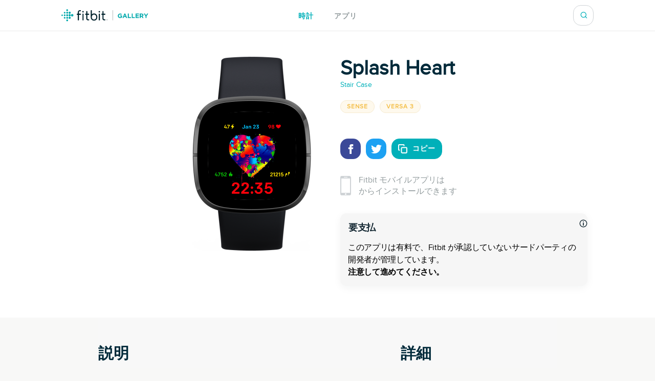

--- FILE ---
content_type: text/html; charset=utf-8
request_url: https://gallery.fitbit.com/ja-jp/details/fd03712e-de19-4f08-b807-0d321398ab2f
body_size: 90527
content:

<!DOCTYPE html>
<html lang="ja-jp">
  <head>
    <script async src="https://www.googletagmanager.com/gtag/js?id=G-VR94Z2XJ0R"></script>
    <script>
      window.dataLayer = window.dataLayer || [];
      function gtag(){dataLayer.push(arguments);}
      gtag('js', new Date());

      gtag('config', 'G-VR94Z2XJ0R');
    </script>
    <meta charset="utf-8">
    <meta name="viewport" content="width=device-width, initial-scale=1, shrink-to-fit=no">
    <meta name="robots" content="noindex">

    <meta data-react-helmet="true" name="referrer" content="origin"/><meta data-react-helmet="true" property="og:type" content="website"/><meta data-react-helmet="true" name="twitter:card" content="summary"/><meta data-react-helmet="true" name="twitter:site" content="@fitbit"/><meta data-react-helmet="true" name="description" content="Here is a theme with a Beautiful Colorful Heart. Make Love not war!

Unlock it with one-time payment of $1.50 or check up bundles here:
https://bit.ly/2G5ltXg

Also You can find many clock faces developed and published ⬇️
https://gallery.fitbit.com/developer/d07d93bf-db5d-4685-b79d-9f181b3f882d

Built for Versa 3 &amp; Sense

How to use kiezelpay: https://www.youtube.com/watch?v=SrvdEb56ojo

This theme shows:
📆 Date &amp; Time; 
👟 Steps;
💖 Heart Rate;
🔥 Calories

Tags: Colorful, Heart, Colors, Rainbow, Love, Black, White, Red, Green, Blue, Valentinesday, lovers, 2021, Cool, Passion, Courage, Stay, Safe, Mistery, Beautiful.
"/><meta data-react-helmet="true" property="og:description" content="Here is a theme with a Beautiful Colorful Heart. Make Love not war!

Unlock it with one-time payment of $1.50 or check up bundles here:
https://bit.ly/2G5ltXg

Also You can find many clock faces developed and published ⬇️
https://gallery.fitbit.com/developer/d07d93bf-db5d-4685-b79d-9f181b3f882d

Built for Versa 3 &amp; Sense

How to use kiezelpay: https://www.youtube.com/watch?v=SrvdEb56ojo

This theme shows:
📆 Date &amp; Time; 
👟 Steps;
💖 Heart Rate;
🔥 Calories

Tags: Colorful, Heart, Colors, Rainbow, Love, Black, White, Red, Green, Blue, Valentinesday, lovers, 2021, Cool, Passion, Courage, Stay, Safe, Mistery, Beautiful.
"/><meta data-react-helmet="true" property="og:image" content="https://gallery-assets.fitbit.com/public/NM0kDYBrNYFrBq3kAIRmNY3hC5BkCHosNIC_ALCaNLCZD5BsB5OZCk/BL8_C5JpCn7hNqFtBmooB2VkAL4ZNn.hOIFnB5OWC57lCLOZ@1x.png"/>
    <title data-react-helmet="true">Splash Heart / Stair Case | Fitbit アプリギャラリー</title>
    <base data-react-helmet="true" href="/"/>
    <link rel="shortcut icon" href="https://www.fitbit.com/favicon.ico">
    <style data-styled="gNUvRp flnmUz jHyBwe fOghgb goQjFC iORxiA kCFDui ekPdwf oGqQp gmqRHp hXuBOY TNJfT jBmnAg eElGKc jCjMUe disUys dfdePt hKXiCw hlCtIy kylbVt fxxaKH kWXCSc dnzSjr fPFXvF jkYged hOSMqG eOVWTT fCtljb fkKGdo UmmLV caHmjj glnnMe dYHMZw eEPPCT feMDby VYDau dfqjeV czeCmk iNbNBM ihUopL bNMxcR eYNDnw dsPybU kHQVnq lhvdIk jYbJFr eqISQO jzoKgn hSWQVZ hjAkYd GRhnY gYPTkx iOdGbn kuUXQk fePcbT iKsTeb jALobB ccmjdh GRLwe euXtRj kRYQSz eckMsN itKrzP coxQAT gAeBZX Nefmt BYFwT JmfPC dMHadG cgFbRf leluyH dGCOuh jaisVI" data-styled-version="4.3.2">
/* sc-component-id: basic-components__InfoText-sc-1thheg1-1 */
.dGCOuh{font-weight:normal;font-style:normal;font-stretch:normal;-webkit-letter-spacing:normal;-moz-letter-spacing:normal;-ms-letter-spacing:normal;letter-spacing:normal;color:#002a3a;color:#939c9e;font-size:16px;margin-bottom:20px;}
/* sc-component-id: basic-components__ButtonLink-sc-1thheg1-4 */
.jaisVI{padding:12px 24px;color:white;background-color:#00b0b9;border-radius:20px;-webkit-text-decoration:none;text-decoration:none;text-transform:uppercase;font-weight:bold;-webkit-letter-spacing:1px;-moz-letter-spacing:1px;-ms-letter-spacing:1px;letter-spacing:1px;white-space:nowrap;}
/* sc-component-id: basic-components__CalloutSection-sc-1thheg1-7 */
.leluyH{display:-webkit-box;display:-webkit-flex;display:-ms-flexbox;display:flex;-webkit-flex-direction:column;-ms-flex-direction:column;flex-direction:column;-webkit-align-items:center;-webkit-box-align:center;-ms-flex-align:center;align-items:center;background-color:white;padding-top:106px;padding-bottom:106px;}
/* sc-component-id: basic-components__BannerTitle-sc-1thheg1-9 */
.VYDau{font-weight:normal;font-style:normal;font-stretch:normal;-webkit-letter-spacing:normal;-moz-letter-spacing:normal;-ms-letter-spacing:normal;letter-spacing:normal;color:#002a3a;font-size:40px;font-weight:600;} @media (max-width:64em){.VYDau{font-size:30px;}} @media (max-width:37.5em){.VYDau{font-size:24px;}}
/* sc-component-id: SearchBar__MagnifyingGlass-sc-1ksyvxn-0 */
.dnzSjr{width:14px;height:14px;background-image:url(media/magnifying-glass-green.8954a03e.svg);background-size:contain;background-repeat:no-repeat;} @media (max-width:37.5em){.dnzSjr{width:20px;height:20px;background-image:url(media/magnifying-glass.31322adb.svg);}} .dnzSjr,.dnzSjr:focus{padding:0;margin:0;border:none;outline:none;color:inherit;background-color:inherit;font:inherit;}
/* sc-component-id: SearchBar__Position-sc-1ksyvxn-2 */
@media (max-width:37.5em){.fxxaKH{position:absolute;right:-10px;}} div:focus-within > .fxxaKH{position:absolute;right:0px;} @media (max-width:37.5em){div:focus-within > .fxxaKH{right:10px;}}
/* sc-component-id: SearchBar__ClickTarget-sc-1ksyvxn-3 */
.kWXCSc{display:-webkit-box;display:-webkit-flex;display:-ms-flexbox;display:flex;width:40px;min-width:40px;height:40px;-webkit-box-pack:center;-webkit-justify-content:center;-ms-flex-pack:center;justify-content:center;-webkit-align-items:center;-webkit-box-align:center;-ms-flex-align:center;align-items:center;} .kWXCSc,.kWXCSc:focus{padding:0;margin:0;border:none;outline:none;color:inherit;background-color:inherit;font:inherit;}
/* sc-component-id: SearchBar__ClickTargetButton-sc-1ksyvxn-4 */
.jkYged{display:-webkit-box;display:-webkit-flex;display:-ms-flexbox;display:flex;width:40px;min-width:40px;height:40px;-webkit-box-pack:center;-webkit-justify-content:center;-ms-flex-pack:center;justify-content:center;-webkit-align-items:center;-webkit-box-align:center;-ms-flex-align:center;align-items:center;} .jkYged,.jkYged:focus{padding:0;margin:0;border:none;outline:none;color:inherit;background-color:inherit;font:inherit;}
/* sc-component-id: SearchBar__Search-sc-1ksyvxn-5 */
.kylbVt{position:relative;display:-webkit-box;display:-webkit-flex;display:-ms-flexbox;display:flex;width:40px;height:40px;-webkit-box-pack:justify;-webkit-justify-content:space-between;-ms-flex-pack:justify;justify-content:space-between;-webkit-align-items:center;-webkit-box-align:center;-ms-flex-align:center;align-items:center;border:1px solid #cfd3d6;border-radius:15px;background-color:#ffffff;-webkit-transition:width 300ms;transition:width 300ms;overflow:hidden;z-index:2;} @media (max-width:37.5em){.kylbVt{width:40px;height:100%;padding:0;border:none;-webkit-transition:initial;transition:initial;overflow:initial;}} .kylbVt:focus-within{width:240px;} @media (max-width:48em){.kylbVt:focus-within{width:200px;}} @media (max-width:37.5em){.kylbVt:focus-within{position:absolute;top:0px;right:0;width:100vw;padding:0 20px;padding-left:10px;border-top:1px solid #cfd3d6;border-radius:0;}}
/* sc-component-id: SearchBar__SearchInput-sc-1ksyvxn-6 */
.hOSMqG{width:100%;padding-right:40px;font-size:16px;font-weight:600;line-height:1.38;color:#02394d;} .hOSMqG,.hOSMqG:focus,.hOSMqG::-webkit-search-decoration,.hOSMqG::-webkit-search-cancel-button,.hOSMqG::-webkit-search-results-button,.hOSMqG::-webkit-search-results-decoration{border:none;outline:none;-webkit-appearance:none;-moz-appearance:none;appearance:none;} @media (max-width:37.5em){.hOSMqG{width:100%;padding-left:0;padding-right:20px;font-size:20px;font-weight:normal;line-height:normal;}}
/* sc-component-id: SearchBar__SearchForm-sc-1ksyvxn-7 */
.fPFXvF{display:-webkit-box;display:-webkit-flex;display:-ms-flexbox;display:flex;overflow:hidden;width:0;} .fPFXvF:focus-within{width:100%;}
/* sc-component-id: Header__HeaderBackground-sc-1awacdz-0 */
.eElGKc{width:100%;background-color:#ffffff;box-shadow:0 -1px 0 0 rgba(213,213,213,0.5),0 1px 0 0 rgba(213,213,213,0.5);z-index:1;}
/* sc-component-id: Header__HeaderWrapper-sc-1awacdz-1 */
.jCjMUe{width:1200px;margin-left:auto;margin-right:auto;position:relative;display:-webkit-box;display:-webkit-flex;display:-ms-flexbox;display:flex;height:60px;-webkit-align-items:center;-webkit-box-align:center;-ms-flex-align:center;align-items:center;-webkit-box-pack:justify;-webkit-justify-content:space-between;-ms-flex-pack:justify;justify-content:space-between;} @media (max-width:90em){.jCjMUe{width:100%;padding-left:120px;padding-right:120px;}} @media (max-width:64em){.jCjMUe{padding-left:116px;padding-right:116px;}} @media (max-width:62.5em){.jCjMUe{padding-left:5vw;padding-right:5vw;}} @media (width:48em){.jCjMUe{padding-left:11vw;padding-right:11vw;}} @media (max-width:37.5em){.jCjMUe{padding-left:20px;padding-right:20px;}}
/* sc-component-id: Header__HeaderLogo-sc-1awacdz-2 */
.disUys{color:inherit;-webkit-text-decoration:none;text-decoration:none;width:170px;height:24px;background-image:url(media/logo.b480721f.svg);background-size:cover;line-height:0;font-size:0;color:transparent;z-index:1;} @media (max-width:41.25em){.disUys{width:30px;height:30px;}}
/* sc-component-id: Header__LinkRow-sc-1awacdz-3 */
.dfdePt{position:absolute;display:-webkit-box;display:-webkit-flex;display:-ms-flexbox;display:flex;top:50%;left:50%;-webkit-transform:translateX(-50%) translateY(-50%);-ms-transform:translateX(-50%) translateY(-50%);transform:translateX(-50%) translateY(-50%);-webkit-box-pack:center;-webkit-justify-content:center;-ms-flex-pack:center;justify-content:center;}
/* sc-component-id: Header__HeaderLink-sc-1awacdz-4 */
.hKXiCw{color:#00b0b9;font-size:14px;-webkit-text-decoration:none;text-decoration:none;text-transform:uppercase;font-weight:bold;-webkit-letter-spacing:1px;-moz-letter-spacing:1px;-ms-letter-spacing:1px;letter-spacing:1px;padding-top:3px;color:#939c9e;} .nav-clocks-active .hKXiCw{color:#00b0b9;} .hKXiCw + .Header__HeaderLink-sc-1awacdz-4{margin-left:40px;} @media (max-width:48em){.hKXiCw + .Header__HeaderLink-sc-1awacdz-4{margin-left:20px;}} @media (max-width:37.5em){.hKXiCw + .Header__HeaderLink-sc-1awacdz-4{margin-left:30px;}}.hlCtIy{color:#00b0b9;font-size:14px;-webkit-text-decoration:none;text-decoration:none;text-transform:uppercase;font-weight:bold;-webkit-letter-spacing:1px;-moz-letter-spacing:1px;-ms-letter-spacing:1px;letter-spacing:1px;padding-top:3px;color:#939c9e;} .nav-apps-active .hlCtIy{color:#00b0b9;} .hlCtIy + .Header__HeaderLink-sc-1awacdz-4{margin-left:40px;} @media (max-width:48em){.hlCtIy + .Header__HeaderLink-sc-1awacdz-4{margin-left:20px;}} @media (max-width:37.5em){.hlCtIy + .Header__HeaderLink-sc-1awacdz-4{margin-left:30px;}}
/* sc-component-id: Popup__Target-svq665-1 */
.goQjFC{position:relative;}
/* sc-component-id: RegionPicker__LanguageName-hoa5iz-2 */
.ekPdwf{color:#00b0b9;font-size:14px;font-weight:600;-webkit-user-select:none;-moz-user-select:none;-ms-user-select:none;user-select:none;} @media (max-width:37.5em){.ekPdwf{color:#000000;font-size:18px;}}
/* sc-component-id: RegionPicker__Flag-hoa5iz-3 */
.kCFDui{margin-right:20px;width:20px;} @media (max-width:37.5em){.kCFDui{width:28px;margin-right:16px;}}
/* sc-component-id: RegionPicker__PickerTarget-hoa5iz-4 */
.iORxiA{display:-webkit-box;display:-webkit-flex;display:-ms-flexbox;display:flex;height:15px;cursor:pointer;} @media (max-width:37.5em){.iORxiA{display:none;}}
/* sc-component-id: RegionPicker__RegionPopup-hoa5iz-5 */
.fOghgb{-webkit-align-self:flex-start;-ms-flex-item-align:start;align-self:flex-start;-webkit-flex-shrink:0;-ms-flex-negative:0;flex-shrink:0;} @media (min-width:37.5em){.fOghgb{-webkit-order:2;-ms-flex-order:2;order:2;padding-top:10px;margin-top:-10px;}}
/* sc-component-id: Footer__FooterBackground-aoaj4f-0 */
.flnmUz{width:100%;background-color:#ffffff;box-shadow:0 -1px 0 0 rgba(213,213,213,0.5);z-index:1;}
/* sc-component-id: Footer__FooterWrapperWrapper-aoaj4f-1 */
.jHyBwe{width:1200px;margin-left:auto;margin-right:auto;display:-webkit-box;display:-webkit-flex;display:-ms-flexbox;display:flex;padding-top:20px;padding-bottom:30px;-webkit-box-pack:justify;-webkit-justify-content:space-between;-ms-flex-pack:justify;justify-content:space-between;} @media (max-width:90em){.jHyBwe{width:100%;padding-left:120px;padding-right:120px;}} @media (max-width:64em){.jHyBwe{padding-left:116px;padding-right:116px;}} @media (max-width:62.5em){.jHyBwe{padding-left:5vw;padding-right:5vw;}} @media (width:48em){.jHyBwe{padding-left:11vw;padding-right:11vw;}} @media (max-width:37.5em){.jHyBwe{padding-left:20px;padding-right:20px;}} @media (max-width:37.5em){.jHyBwe{height:auto;padding:30px 30px 40px;-webkit-flex-direction:column;-ms-flex-direction:column;flex-direction:column;}}
/* sc-component-id: Footer__FooterWrapper-aoaj4f-2 */
.oGqQp{display:-webkit-box;display:-webkit-flex;display:-ms-flexbox;display:flex;-webkit-flex-direction:column;-ms-flex-direction:column;flex-direction:column;-webkit-box-pack:center;-webkit-justify-content:center;-ms-flex-pack:center;justify-content:center;}
/* sc-component-id: Footer__FooterLinkRow-aoaj4f-3 */
.gmqRHp{display:-webkit-box;display:-webkit-flex;display:-ms-flexbox;display:flex;position:relative;-webkit-flex-wrap:wrap;-ms-flex-wrap:wrap;flex-wrap:wrap;font-size:14px;line-height:1;color:#02394d;} .gmqRHp > *{position:relative;top:-8px;margin-right:20px;} @media (max-width:37.5em){.gmqRHp > *{margin-bottom:20px;}} @media (max-width:37.5em){.gmqRHp{-webkit-flex-direction:column;-ms-flex-direction:column;flex-direction:column;font-size:12px;}}
/* sc-component-id: Footer__Copyright-aoaj4f-4 */
.hXuBOY{white-space:nowrap;} @media (max-width:37.5em){.hXuBOY{-webkit-order:2;-ms-flex-order:2;order:2;color:#939c9e;}}
/* sc-component-id: Footer__FooterLink-aoaj4f-5 */
.TNJfT{color:inherit;-webkit-text-decoration:none;text-decoration:none;} @media (max-width:37.5em){.TNJfT{-webkit-order:1;-ms-flex-order:1;order:1;}}
/* sc-component-id: Footer__FooterNotice-aoaj4f-6 */
.jBmnAg{-webkit-flex:1;-ms-flex:1;flex:1;padding-top:5px;-webkit-align-content:center;-ms-flex-line-pack:center;align-content:center;font-size:12px;color:#939c9e;} @media (max-width:37.5em){.jBmnAg{padding:0;}}
/* sc-component-id: sc-global-1848084820 */
@font-face{font-family:'Proxima Nova Regular';src:url(/fonts/proxima-nova-regular.eot);src:url(/fonts/proxima-nova-regular.eot#iefix) format('embedded-opentype'),url(/fonts/proxima-nova-regular.woff) format('woff'),url(/fonts/proxima-nova-regular.ttf) format('truetype'),url(/fonts/proxima-nova-regular.svg#ProximaNovaRegular) format('svg');font-weight:normal;font-style:normal;font-display:swap;} @font-face{font-family:'Proxima Nova Bold';src:url(/fonts/proxima-nova-bold.eot);src:url(/fonts/proxima-nova-bold.eot#iefix) format('embedded-opentype'),url(/fonts/proxima-nova-bold.woff) format('woff'),url(/fonts/proxima-nova-bold.ttf) format('truetype'),url(/fonts/proxima-nova-bold.svg#ProximaNovaBold) format('svg');font-weight:normal;font-style:normal;} html,body,#root{height:100%;margin:0;padding:0;} body{font-family:'Proxima Nova Regular',Arial,sans-serif;background-color:#f8f8f7;overflow-x:hidden;} *,*:before,*:after{box-sizing:border-box;} #root{display:-webkit-box;display:-webkit-flex;display:-ms-flexbox;display:flex;-webkit-flex-direction:column;-ms-flex-direction:column;flex-direction:column;}
/* sc-component-id: App__AppBody-sc-117tquh-0 */
.gNUvRp{position:relative;-webkit-flex:1;-ms-flex:1;flex:1;}
/* sc-component-id: Devices__Container-sc-1hfq8k5-0 */
.caHmjj{position:relative;max-width:100%;max-height:100%;}
/* sc-component-id: Devices__DeviceFrame-sc-1hfq8k5-1 */
.glnnMe{position:absolute;top:50%;left:50%;width:246px;height:381px;-webkit-transform:scale(1) translateX(-50%) translateY(-50%);-ms-transform:scale(1) translateX(-50%) translateY(-50%);transform:scale(1) translateX(-50%) translateY(-50%);position:relative;top:unset;-webkit-transform:scale(1) translateX(-50%);-ms-transform:scale(1) translateX(-50%);transform:scale(1) translateX(-50%);-webkit-transform-origin:0 0;-ms-transform-origin:0 0;transform-origin:0 0;background-image:url(media/sense.71eb1801.png);background-position:center;background-size:contain;background-repeat:no-repeat;}
/* sc-component-id: Devices__ScreenshotImage-sc-1hfq8k5-2 */
.dYHMZw{position:absolute;top:108px;left:37px;width:173px;height:173px;background-image:url(https://gallery-assets.fitbit.com/public/NM0kDYBrNYFrBq3kAIRmNY3hC5BkCHosNIC_ALCaNLCZD5BsB5OZCk/BL8_C5JpCn7hNqFtBmooB2VkAL4ZNn.hOIFnB5OWC57lCLOZ@1x.png);background-position:center;background-size:contain;background-repeat:no-repeat;-webkit-clip-path:url(#squircleClipPath);clip-path:url(#squircleClipPath);-webkit-clip-path:url(#squircleClipPath);}
/* sc-component-id: ScreenshotSelector__ImageContainer-sc-6akv65-2 */
.UmmLV{position:relative;display:-webkit-box;display:-webkit-flex;display:-ms-flexbox;display:flex;-webkit-flex-direction:column;-ms-flex-direction:column;flex-direction:column;}
/* sc-component-id: Disclaimer__WarningContainer-txswux-0 */
.iOdGbn{background:#f6f6f6;display:-webkit-box;display:-webkit-flex;display:-ms-flexbox;display:flex;-webkit-flex-direction:column;-ms-flex-direction:column;flex-direction:column;-webkit-box-pack:center;-webkit-justify-content:center;-ms-flex-pack:center;justify-content:center;-webkit-align-items:flex-start;-webkit-box-align:flex-start;-ms-flex-align:flex-start;align-items:flex-start;padding:0px;box-shadow:0px 4px 16px rgba(17,37,48,0.05);border-radius:12px;margin:12px 12px 12px 0px;}
/* sc-component-id: Disclaimer__WarningText-txswux-1 */
.jALobB{font-size:16px;line-height:24px;-webkit-letter-spacing:-0.32px;-moz-letter-spacing:-0.32px;-ms-letter-spacing:-0.32px;letter-spacing:-0.32px;padding:15px 15px 0px 15px;}
/* sc-component-id: Disclaimer__BoldWarningText-txswux-2 */
.ccmjdh{color:#000000;font-weight:bold;font-size:16px;line-height:24px;-webkit-letter-spacing:-0.32px;-moz-letter-spacing:-0.32px;-ms-letter-spacing:-0.32px;letter-spacing:-0.32px;padding:0px 15px 15px 15px;}
/* sc-component-id: Disclaimer__WarningTitle-txswux-3 */
.fePcbT{font-weight:bold;font-size:18px;line-height:24px;display:-webkit-box;display:-webkit-flex;display:-ms-flexbox;display:flex;-webkit-align-items:flex-end;-webkit-box-align:flex-end;-ms-flex-align:flex-end;align-items:flex-end;-webkit-letter-spacing:-0.32px;-moz-letter-spacing:-0.32px;-ms-letter-spacing:-0.32px;letter-spacing:-0.32px;color:#112530;padding:16px 0px 0px 16px;}
/* sc-component-id: Disclaimer__WarningIcon-txswux-4 */
.iKsTeb{-webkit-align-self:center;-ms-flex-item-align:center;align-self:center;margin-left:auto;}
/* sc-component-id: Disclaimer__NoticeHeaderContainer-txswux-5 */
.kuUXQk{display:-webkit-box;display:-webkit-flex;display:-ms-flexbox;display:flex;width:100%;}
/* sc-component-id: SupportedDevices__SupportedDevicesContainer-sc-1o0u069-0 */
.ihUopL{display:-webkit-box;display:-webkit-flex;display:-ms-flexbox;display:flex;-webkit-flex-wrap:wrap;-ms-flex-wrap:wrap;flex-wrap:wrap;margin-bottom:40px;} @media (max-width:37.5em){.ihUopL{display:none;position:absolute;top:0;left:0;width:100%;height:100%;margin:0;-webkit-flex-direction:column;-ms-flex-direction:column;flex-direction:column;-webkit-flex-wrap:nowrap;-ms-flex-wrap:nowrap;flex-wrap:nowrap;overflow-y:auto;z-index:2;}}
/* sc-component-id: SupportedDevices__SupportedDevicePopup-sc-1o0u069-1 */
.bNMxcR{margin-right:10px;margin-bottom:10px;}
/* sc-component-id: SupportedDevices__SupportedDeviceBadge-sc-1o0u069-6 */
.eYNDnw{font-weight:normal;font-style:normal;font-stretch:normal;-webkit-letter-spacing:normal;-moz-letter-spacing:normal;-ms-letter-spacing:normal;letter-spacing:normal;color:#002a3a;margin-right:5px;margin-bottom:24px;padding:4px 12px;text-transform:uppercase;font-size:12px;font-weight:600;line-height:1.33;-webkit-letter-spacing:1px;-moz-letter-spacing:1px;-ms-letter-spacing:1px;letter-spacing:1px;border-radius:17px;color:#f4c04d;background-color:rgba(244,192,77,0.1);border:solid 1px #f6ead0;margin:0;-webkit-user-select:none;-moz-user-select:none;-ms-user-select:none;user-select:none;} @media (max-width:37.5em){.eYNDnw{display:none;}}
/* sc-component-id: SupportedDevices__MobileSupportedDeviceBadge-sc-1o0u069-7 */
.czeCmk{font-weight:normal;font-style:normal;font-stretch:normal;-webkit-letter-spacing:normal;-moz-letter-spacing:normal;-ms-letter-spacing:normal;letter-spacing:normal;color:#002a3a;margin-right:5px;margin-bottom:24px;padding:4px 12px;text-transform:uppercase;font-size:12px;font-weight:600;line-height:1.33;-webkit-letter-spacing:1px;-moz-letter-spacing:1px;-ms-letter-spacing:1px;letter-spacing:1px;border-radius:17px;color:#00b0b9;background-color:#ffffff;border:solid 1px #e1e4e6;display:-webkit-box;display:-webkit-flex;display:-ms-flexbox;display:flex;width:-webkit-fit-content;width:-moz-fit-content;width:fit-content;margin:0;margin-bottom:20px;padding:9px 12px;border-radius:12px;line-height:1.4;cursor:pointer;} @media (min-width:37.5em){.czeCmk{display:none;}}
/* sc-component-id: SupportedDevices__Check-sc-1o0u069-8 */
.iNbNBM{margin-right:8px;}
/* sc-component-id: DetailsBanner__Wrapper-vshuoo-0 */
.eOVWTT{width:100%;background-color:#ffffff;}
/* sc-component-id: DetailsBanner__Section-vshuoo-1 */
.fCtljb{width:1200px;margin-left:auto;margin-right:auto;display:-webkit-box;display:-webkit-flex;display:-ms-flexbox;display:flex;padding:50px 0;} @media (max-width:90em){.fCtljb{width:100%;padding-left:120px;padding-right:120px;}} @media (max-width:64em){.fCtljb{padding-left:116px;padding-right:116px;}} @media (max-width:62.5em){.fCtljb{padding-left:5vw;padding-right:5vw;}} @media (width:48em){.fCtljb{padding-left:11vw;padding-right:11vw;}} @media (max-width:37.5em){.fCtljb{padding-left:20px;padding-right:20px;}} @media (max-width:37.5em){.fCtljb{-webkit-flex-direction:column;-ms-flex-direction:column;flex-direction:column;-webkit-align-items:center;-webkit-box-align:center;-ms-flex-align:center;align-items:center;padding:0;}} @media (max-width:37.5em){.fCtljb > div{margin:0;}}
/* sc-component-id: DetailsBanner__BannerImageSection-vshuoo-2 */
.fkKGdo{display:-webkit-box;display:-webkit-flex;display:-ms-flexbox;display:flex;-webkit-flex-direction:column;-ms-flex-direction:column;flex-direction:column;padding-right:25px;-webkit-align-items:flex-end;-webkit-box-align:flex-end;-ms-flex-align:flex-end;align-items:flex-end;} @media (min-width:37.5em){.fkKGdo{-webkit-flex:0 0 50%;-ms-flex:0 0 50%;flex:0 0 50%;}} @media (max-width:37.5em){.fkKGdo{-webkit-order:1;-ms-flex-order:1;order:1;padding:0;padding-bottom:45px;}}
/* sc-component-id: DetailsBanner__BannerInfo-vshuoo-3 */
.eEPPCT{display:-webkit-box;display:-webkit-flex;display:-ms-flexbox;display:flex;-webkit-flex-direction:column;-ms-flex-direction:column;flex-direction:column;width:100%;padding-left:25px;-webkit-align-items:flex-start;-webkit-box-align:flex-start;-ms-flex-align:flex-start;align-items:flex-start;-webkit-box-pack:center;-webkit-justify-content:center;-ms-flex-pack:center;justify-content:center;} @media (max-width:37.5em){.eEPPCT{-webkit-flex-flow:row wrap;-ms-flex-flow:row wrap;flex-flow:row wrap;min-width:300px;padding:0;-webkit-box-pack:start;-webkit-justify-content:flex-start;-ms-flex-pack:start;justify-content:flex-start;}}
/* sc-component-id: DetailsBanner__ShareIconBase-vshuoo-8 */
.lhvdIk{display:-webkit-box;display:-webkit-flex;display:-ms-flexbox;display:flex;width:40px;height:40px;margin-right:10px;-webkit-align-items:center;-webkit-box-align:center;-ms-flex-align:center;align-items:center;-webkit-box-pack:center;-webkit-justify-content:center;-ms-flex-pack:center;justify-content:center;border-radius:15px;background-color:#3b4998;}.jYbJFr{display:-webkit-box;display:-webkit-flex;display:-ms-flexbox;display:flex;width:40px;height:40px;margin-right:10px;-webkit-align-items:center;-webkit-box-align:center;-ms-flex-align:center;align-items:center;-webkit-box-pack:center;-webkit-justify-content:center;-ms-flex-pack:center;justify-content:center;border-radius:15px;background-color:#1da1f2;}
/* sc-component-id: DetailsBanner__FacebookIcon-vshuoo-9 */
.eqISQO{width:19px;height:19px;color:#ffffff;}
/* sc-component-id: DetailsBanner__TwitterIcon-vshuoo-10 */
.jzoKgn{width:21px;height:21px;color:#ffffff;}
/* sc-component-id: DetailsBanner__CopyIcon-vshuoo-11 */
.hjAkYd{width:18px;height:18px;margin-right:10px;color:#ffffff;}
/* sc-component-id: DetailsBanner__CopyShareIconBase-vshuoo-13 */
.hSWQVZ{display:-webkit-box;display:-webkit-flex;display:-ms-flexbox;display:flex;width:40px;height:40px;margin-right:10px;-webkit-align-items:center;-webkit-box-align:center;-ms-flex-align:center;align-items:center;-webkit-box-pack:center;-webkit-justify-content:center;-ms-flex-pack:center;justify-content:center;border-radius:15px;background-color:#00b0b9;width:auto;margin:0;padding-left:12px;padding-right:12px;color:#00b0b9;font-size:14px;-webkit-text-decoration:none;text-decoration:none;text-transform:uppercase;font-weight:bold;-webkit-letter-spacing:1px;-moz-letter-spacing:1px;-ms-letter-spacing:1px;letter-spacing:1px;border:1px solid #00b0b9;color:#ffffff;font-family:'Proxima Nova Bold',Arial,sans-serif;text-transform:uppercase;-webkit-transition:background-color 500ms,color 500ms;transition:background-color 500ms,color 500ms;}
/* sc-component-id: DetailsBanner__ShareIcons-vshuoo-14 */
.kHQVnq{display:-webkit-box;display:-webkit-flex;display:-ms-flexbox;display:flex;} @media (min-width:37.5em){.kHQVnq{margin-bottom:30px;}}
/* sc-component-id: DetailsBanner__BannerInfoHeader-vshuoo-16 */
@media (max-width:37.5em){.feMDby{display:-webkit-box;display:-webkit-flex;display:-ms-flexbox;display:flex;padding-left:20px;padding-top:20px;}}
/* sc-component-id: DetailsBanner__MobileAppInfoText-vshuoo-17 */
.GRhnY{font-weight:normal;font-style:normal;font-stretch:normal;-webkit-letter-spacing:normal;-moz-letter-spacing:normal;-ms-letter-spacing:normal;letter-spacing:normal;color:#002a3a;color:#939c9e;font-size:16px;margin-bottom:20px;display:-webkit-box;display:-webkit-flex;display:-ms-flexbox;display:flex;width:100%;-webkit-align-items:center;-webkit-box-align:center;-ms-flex-align:center;align-items:center;font-size:16px;line-height:1.38;} @media (max-width:37.5em){.GRhnY{background-color:#f8f8f8;padding:25px 16px;}}
/* sc-component-id: DetailsBanner__PhoneIcon-vshuoo-18 */
.gYPTkx{padding-right:15px;} @media (max-width:37.5em){.gYPTkx{padding-right:20px;}}
/* sc-component-id: DetailsBanner__DesktopView-vshuoo-19 */
.dsPybU{display:none;} @media (min-width:37.5em){.dsPybU{display:block;}}
/* sc-component-id: DetailsBanner__MobileShareView-vshuoo-20 */
.euXtRj{display:-webkit-box;display:-webkit-flex;display:-ms-flexbox;display:flex;height:70px;padding-left:20px;padding-right:20px;-webkit-align-items:center;-webkit-box-align:center;-ms-flex-align:center;align-items:center;-webkit-box-pack:justify;-webkit-justify-content:space-between;-ms-flex-pack:justify;justify-content:space-between;background-color:#f8f8f8;color:#002a3a;border-bottom:solid 1px #e6e6e6;} @media (min-width:37.5em){.euXtRj{display:none;}}
/* sc-component-id: DetailsBanner__MobileShareViewWarnings-vshuoo-21 */
.GRLwe{display:-webkit-box;display:-webkit-flex;display:-ms-flexbox;display:flex;-webkit-flex-direction:column;-ms-flex-direction:column;flex-direction:column;padding-left:20px;padding-right:20px;-webkit-box-pack:justify;-webkit-justify-content:space-between;-ms-flex-pack:justify;justify-content:space-between;color:#002a3a;border-bottom:solid 1px #e6e6e6;} @media (min-width:37.5em){.GRLwe{display:none;}}
/* sc-component-id: DetailsBanner__DeveloperLink-vshuoo-23 */
.dfqjeV{color:inherit;-webkit-text-decoration:none;text-decoration:none;color:#00b0b9;margin-bottom:20px;font-size:14px;line-height:1.57;display:inline-block;}
/* sc-component-id: PaymentDisclaimer__Container-sc-1ohlews-0 */
.dMHadG{display:-webkit-box;display:-webkit-flex;display:-ms-flexbox;display:flex;border:1px solid #00b0b9;border-radius:6px;padding:16px;color:#00b0b9;font-size:15px;max-width:345px;width:95%;justify-self:flex-start;} @media (max-width:37.5em){.dMHadG{margin:auto;margin-bottom:20px;display:none;}}
/* sc-component-id: PaymentDisclaimer__Icon-sc-1ohlews-1 */
.cgFbRf{width:34px;margin-right:15px;}
/* sc-component-id: DetailsInfo__DescriptionTitle-sc-1fn084s-0 */
.itKrzP{font-weight:normal;font-style:normal;font-stretch:normal;-webkit-letter-spacing:normal;-moz-letter-spacing:normal;-ms-letter-spacing:normal;letter-spacing:normal;color:#002a3a;font-size:30px;font-weight:600;margin-bottom:28px;}
/* sc-component-id: DetailsInfo__DescriptionText-sc-1fn084s-1 */
.coxQAT{font-weight:normal;font-style:normal;font-stretch:normal;-webkit-letter-spacing:normal;-moz-letter-spacing:normal;-ms-letter-spacing:normal;letter-spacing:normal;color:#002a3a;font-size:16px;font-weight:normal;line-height:1.63;} @media (min-width:600px){.coxQAT{margin-right:60px;}}
/* sc-component-id: DetailsInfo__DetailName-sc-1fn084s-2 */
.Nefmt{font-weight:normal;font-style:normal;font-stretch:normal;-webkit-letter-spacing:normal;-moz-letter-spacing:normal;-ms-letter-spacing:normal;letter-spacing:normal;color:#002a3a;font-size:14px;-webkit-letter-spacing:1px;-moz-letter-spacing:1px;-ms-letter-spacing:1px;letter-spacing:1px;color:#939c9e;line-height:26px;text-transform:uppercase;margin-right:10px;}
/* sc-component-id: DetailsInfo__Detail-sc-1fn084s-3 */
.BYFwT{font-weight:normal;font-style:normal;font-stretch:normal;-webkit-letter-spacing:normal;-moz-letter-spacing:normal;-ms-letter-spacing:normal;letter-spacing:normal;color:#002a3a;font-size:14px;}
/* sc-component-id: DetailsInfo__InfoContainer-sc-1fn084s-4 */
.kRYQSz{display:-webkit-box;display:-webkit-flex;display:-ms-flexbox;display:flex;background-color:#f8f8f8;padding-top:50px;padding-bottom:50px;-webkit-box-pack:start;-webkit-justify-content:flex-start;-ms-flex-pack:start;justify-content:flex-start;-webkit-flex-flow:wrap;-ms-flex-flow:wrap;flex-flow:wrap;margin-right:auto;margin-left:auto;} @media (min-width:37.5em){.kRYQSz{width:70%;}} @media (max-width:37.5em){.kRYQSz{padding:25px 0px;-webkit-flex-direction:column;-ms-flex-direction:column;flex-direction:column;}}
/* sc-component-id: DetailsInfo__DescriptionSection-sc-1fn084s-5 */
@media (min-width:37.5em){.eckMsN{-webkit-flex:0 0 66%;-ms-flex:0 0 66%;flex:0 0 66%;}} @media (max-width:37.5em){.eckMsN{padding:25px 20px;border-bottom:1px solid #e6e6e6;}}
/* sc-component-id: DetailsInfo__DetailsSection-sc-1fn084s-6 */
@media (min-width:37.5em){.gAeBZX{-webkit-flex:0 0 33%;-ms-flex:0 0 33%;flex:0 0 33%;}} @media (max-width:37.5em){.gAeBZX{padding:25px 20px;}}
/* sc-component-id: DetailsInfo__CategoryLink-sc-1fn084s-7 */
.JmfPC{color:inherit;-webkit-text-decoration:none;text-decoration:none;color:#00b0b9;} .JmfPC + .DetailsInfo__CategoryLink-sc-1fn084s-7:before{content:', ';color:initial;}</style>

    <script src="https://corporate-webapps.fitbit.com/corporate-web-libs/channels/prod/oneTrust_production/consent/cfddceb3-572a-45f4-8f2d-21ab97e004c4/OtAutoBlock.js" type="text/javascript" charset="UTF-8" integrity="sha256-+7z7ToCbV9KjMecylPgbzuWmsJYt00/hukBnfb2pItg=" crossorigin="anonymous"></script>

    <script src="https://corporate-webapps.fitbit.com/corporate-web-libs/channels/prod/oneTrust_production/scripttemplates/otSDKStub.js" type="text/javascript" charset="UTF-8" integrity="sha256-2F5Ny1LOcUxxNuuVoydlMlIFpKq9tRkyvZAkxAC+Zl0=" crossorigin="anonymous" data-domain-script="cfddceb3-572a-45f4-8f2d-21ab97e004c4"></script>

    <script src="https://corporate-webapps.fitbit.com/cookie-blocking-script/channels/prod/bundle.js"></script>

    <script type="text/javascript"> function OptanonWrapper() {} </script>
    <link data-chunk="client" rel="preload" as="script" href="/js/manifest.24b50fed.js">
<link data-chunk="client" rel="preload" as="script" href="/js/client.86e921b5.js">
<link data-chunk="pages-Details" rel="preload" as="script" href="/js/vendors~pages-Details~pages-MobileAppRedirect.c1c759dc.js">
<link data-chunk="pages-Details" rel="preload" as="script" href="/js/pages-Details.112ea832.js">
<link data-parent-chunk="client" rel="prefetch" as="script" href="/js/vendors~pages-Details~pages-MobileAppRedirect.c1c759dc.js">
<link data-parent-chunk="client" rel="prefetch" as="script" href="/js/pages-Details.112ea832.js">
<link data-parent-chunk="client" rel="prefetch" as="script" href="/js/pages-MobileAppRedirect.ace5ddf8.js">
<link data-parent-chunk="client" rel="prefetch" as="script" href="/js/vendors~pages-Discovery.e4589924.js">
<link data-parent-chunk="client" rel="prefetch" as="script" href="/js/pages-Discovery.b93ac965.js">
<link data-parent-chunk="client" rel="prefetch" as="script" href="/js/pages-Collection.26b91e8c.js">
<link data-parent-chunk="client" rel="prefetch" as="script" href="/js/pages-DeveloperApps.aee1e0f2.js">
<link data-parent-chunk="client" rel="prefetch" as="script" href="/js/pages-Home.2bd7b455.js">
<link data-parent-chunk="client" rel="prefetch" as="script" href="/js/pages-Search.f6e14876.js">
    <link data-react-helmet="true" rel="alternate" href="https://gallery.fitbit.com/details/fd03712e-de19-4f08-b807-0d321398ab2f" hrefLang="x-default"/><link data-react-helmet="true" rel="alternate" href="https://gallery.fitbit.com/details/fd03712e-de19-4f08-b807-0d321398ab2f" hrefLang="en-us"/><link data-react-helmet="true" rel="alternate" href="https://gallery.fitbit.com/cs-cz/details/fd03712e-de19-4f08-b807-0d321398ab2f" hrefLang="cs-cz"/><link data-react-helmet="true" rel="alternate" href="https://gallery.fitbit.com/de-de/details/fd03712e-de19-4f08-b807-0d321398ab2f" hrefLang="de-de"/><link data-react-helmet="true" rel="alternate" href="https://gallery.fitbit.com/en-gb/details/fd03712e-de19-4f08-b807-0d321398ab2f" hrefLang="en-gb"/><link data-react-helmet="true" rel="alternate" href="https://gallery.fitbit.com/es-es/details/fd03712e-de19-4f08-b807-0d321398ab2f" hrefLang="es-es"/><link data-react-helmet="true" rel="alternate" href="https://gallery.fitbit.com/fr-ca/details/fd03712e-de19-4f08-b807-0d321398ab2f" hrefLang="fr-ca"/><link data-react-helmet="true" rel="alternate" href="https://gallery.fitbit.com/en-ca/details/fd03712e-de19-4f08-b807-0d321398ab2f" hrefLang="en-ca"/><link data-react-helmet="true" rel="alternate" href="https://gallery.fitbit.com/fr-fr/details/fd03712e-de19-4f08-b807-0d321398ab2f" hrefLang="fr-fr"/><link data-react-helmet="true" rel="alternate" href="https://gallery.fitbit.com/id-id/details/fd03712e-de19-4f08-b807-0d321398ab2f" hrefLang="id-id"/><link data-react-helmet="true" rel="alternate" href="https://gallery.fitbit.com/it-it/details/fd03712e-de19-4f08-b807-0d321398ab2f" hrefLang="it-it"/><link data-react-helmet="true" rel="alternate" href="https://gallery.fitbit.com/ja-jp/details/fd03712e-de19-4f08-b807-0d321398ab2f" hrefLang="ja-jp"/><link data-react-helmet="true" rel="alternate" href="https://gallery.fitbit.com/ko-kr/details/fd03712e-de19-4f08-b807-0d321398ab2f" hrefLang="ko-kr"/><link data-react-helmet="true" rel="alternate" href="https://gallery.fitbit.com/nl-nl/details/fd03712e-de19-4f08-b807-0d321398ab2f" hrefLang="nl-nl"/><link data-react-helmet="true" rel="alternate" href="https://gallery.fitbit.com/en-nl/details/fd03712e-de19-4f08-b807-0d321398ab2f" hrefLang="en-nl"/><link data-react-helmet="true" rel="alternate" href="https://gallery.fitbit.com/nb-no/details/fd03712e-de19-4f08-b807-0d321398ab2f" hrefLang="nb-no"/><link data-react-helmet="true" rel="alternate" href="https://gallery.fitbit.com/pl-pl/details/fd03712e-de19-4f08-b807-0d321398ab2f" hrefLang="pl-pl"/><link data-react-helmet="true" rel="alternate" href="https://gallery.fitbit.com/pt-br/details/fd03712e-de19-4f08-b807-0d321398ab2f" hrefLang="pt-br"/><link data-react-helmet="true" rel="alternate" href="https://gallery.fitbit.com/ru-ru/details/fd03712e-de19-4f08-b807-0d321398ab2f" hrefLang="ru-ru"/><link data-react-helmet="true" rel="alternate" href="https://gallery.fitbit.com/ro-ro/details/fd03712e-de19-4f08-b807-0d321398ab2f" hrefLang="ro-ro"/><link data-react-helmet="true" rel="alternate" href="https://gallery.fitbit.com/sv-se/details/fd03712e-de19-4f08-b807-0d321398ab2f" hrefLang="sv-se"/><link data-react-helmet="true" rel="alternate" href="https://gallery.fitbit.com/en-se/details/fd03712e-de19-4f08-b807-0d321398ab2f" hrefLang="en-se"/><link data-react-helmet="true" rel="alternate" href="https://gallery.fitbit.com/zh-cn/details/fd03712e-de19-4f08-b807-0d321398ab2f" hrefLang="zh-cn"/><link data-react-helmet="true" rel="alternate" href="https://gallery.fitbit.com/zh-tw/details/fd03712e-de19-4f08-b807-0d321398ab2f" hrefLang="zh-tw"/>
  </head>
  <body class="nav-clocks-active">
    <div id="root"><header role="banner" aria-label="Fitbit ギャラリーヘッダー" class="Header__HeaderBackground-sc-1awacdz-0 eElGKc"><section class="basic-components__BaseSection-sc-1thheg1-5 Header__HeaderWrapper-sc-1awacdz-1 jCjMUe"><a id="fitbitGalleryLogo" class="basic-components__NoStyleLink-sc-1thheg1-2 Header__HeaderLogo-sc-1awacdz-2 disUys" href="/ja-jp/">Fitbit ギャラリーロゴ</a><nav role="navigation" aria-label="ギャラリーの操作方法" class="Header__LinkRow-sc-1awacdz-3 dfdePt"><a title="時計の文字盤を検索" id="clocksHeaderLink" class="basic-components__FitLink-sc-1thheg1-3 Header__HeaderLink-sc-1awacdz-4 hKXiCw" href="/ja-jp/clocks">時計</a><a title="アプリのガイダンス" id="appsHeaderLink" class="basic-components__FitLink-sc-1thheg1-3 Header__HeaderLink-sc-1awacdz-4 hlCtIy" href="/ja-jp/apps">アプリ</a></nav><div tabindex="-1" class="SearchBar__Search-sc-1ksyvxn-5 kylbVt"><div tabindex="-1" class="SearchBar__Position-sc-1ksyvxn-2 fxxaKH"><a title="ギャラリーの検索に移動" tabindex="-1" id="searchItem" class="SearchBar__ClickTarget-sc-1ksyvxn-3 kWXCSc" href="/ja-jp/ja-jp/search"><div tabindex="-1" class="SearchBar__MagnifyingGlass-sc-1ksyvxn-0 dnzSjr"></div></a></div><form action="/ja-jp/search" autoComplete="off" class="SearchBar__SearchForm-sc-1ksyvxn-7 fPFXvF"><button type="submit" tabindex="-1" class="SearchBar__ClickTargetButton-sc-1ksyvxn-4 jkYged"><div tabindex="-1" class="SearchBar__MagnifyingGlass-sc-1ksyvxn-0 dnzSjr"></div></button><input type="hidden" value="hidden" tabindex="-1"/><input type="search" aria-label="ギャラリーの検索" name="terms" value="" class="SearchBar__SearchInput-sc-1ksyvxn-6 hOSMqG"/></form></div></section></header><main role="main" id="main" class="App__AppBody-sc-117tquh-0 gNUvRp"><div class="DetailsBanner__Wrapper-vshuoo-0 eOVWTT"><section class="basic-components__BaseSection-sc-1thheg1-5 DetailsBanner__Section-vshuoo-1 fCtljb"><div class="DetailsBanner__BannerImageSection-vshuoo-2 fkKGdo"><div class="ScreenshotSelector__ImageContainer-sc-6akv65-2 UmmLV"><svg width="0" height="0" viewBox="0 0 336 336" fill="none" xmlns="http://www.w3.org/2000/svg"><defs><clipPath id="squircleClipPath" clipPathUnits="objectBoundingBox" transform="scale(0.002976 0.002976)"><path d="M333.475 112.584C336.842 149.675 336.842 186.321 333.475 223.416C330.973 250.971 327.936 283.481 305.718 305.703C283.494 327.934 250.98 330.971 223.415 333.473C186.321 336.842 149.678 336.842 112.584 333.473C85.0257 330.971 52.5216 327.937 30.2938 305.719C8.06595 283.494 5.02921 250.981 2.52742 223.416C-0.842473 186.321 -0.842473 149.675 2.52742 112.584C5.02921 85.0227 8.06275 52.5185 30.2842 30.2971C52.5056 8.06277 85.0193 5.02922 112.584 2.52742C149.678 -0.842475 186.321 -0.842475 223.415 2.52742C250.974 5.02922 283.481 8.06277 305.702 30.281C327.936 52.5057 330.97 85.0195 333.475 112.584Z" fill="black"></path></clipPath></defs></svg><div class="Devices__Container-sc-1hfq8k5-0 caHmjj"><div class="Devices__DeviceFrame-sc-1hfq8k5-1 glnnMe"><div width="173" height="173" class="Devices__ScreenshotImage-sc-1hfq8k5-2 dYHMZw"></div></div></div></div></div><div class="DetailsBanner__BannerInfo-vshuoo-3 eEPPCT"><div class="DetailsBanner__BannerInfoHeader-vshuoo-16 feMDby"><div><div class="basic-components__Text-sc-1thheg1-0 basic-components__BannerTitle-sc-1thheg1-9 VYDau">Splash Heart</div><a class="basic-components__NoStyleLink-sc-1thheg1-2 DetailsBanner__DeveloperLink-vshuoo-23 dfqjeV" href="/ja-jp/developer/d07d93bf-db5d-4685-b79d-9f181b3f882d">Stair Case</a><div class="basic-components__Text-sc-1thheg1-0 basic-components__Badge-sc-1thheg1-11 SupportedDevices__MobileSupportedDeviceBadge-sc-1o0u069-7 czeCmk"><img src="media/check-green.3346ee14.svg" alt="" class="SupportedDevices__Check-sc-1o0u069-8 iNbNBM"/>2 デバイス</div><div id="supportedDevicesContainer" class="SupportedDevices__SupportedDevicesContainer-sc-1o0u069-0 ihUopL"><div class="SupportedDevices__SupportedDevicePopup-sc-1o0u069-1 bNMxcR Popup__Target-svq665-1 goQjFC"><div class="basic-components__Text-sc-1thheg1-0 basic-components__Badge-sc-1thheg1-11 SupportedDevices__SupportedDeviceBadge-sc-1o0u069-6 eYNDnw">Sense</div></div><div class="SupportedDevices__SupportedDevicePopup-sc-1o0u069-1 bNMxcR Popup__Target-svq665-1 goQjFC"><div class="basic-components__Text-sc-1thheg1-0 basic-components__Badge-sc-1thheg1-11 SupportedDevices__SupportedDeviceBadge-sc-1o0u069-6 eYNDnw">Versa 3</div></div></div><div class="DetailsBanner__DesktopView-vshuoo-19 dsPybU"><div class="DetailsBanner__ShareIcons-vshuoo-14 kHQVnq"><a title="Facebook で共有" href="https://www.facebook.com/sharer/sharer.php?hashtag=%23made4fitbit&amp;u=https%3A%2F%2Fgallery.fitbit.com%2Fdetails%2Ffd03712e-de19-4f08-b807-0d321398ab2f" target="_blank" class="DetailsBanner__ShareIconBase-vshuoo-8 lhvdIk"><img src="media/facebook.46b764a5.svg" class="DetailsBanner__FacebookIcon-vshuoo-9 eqISQO"/></a><a title="Twitter で共有" href="https://twitter.com/share?hashtags=made4fitbit&amp;url=https%3A%2F%2Fgallery.fitbit.com%2Fdetails%2Ffd03712e-de19-4f08-b807-0d321398ab2f" target="_blank" class="DetailsBanner__ShareIconBase-vshuoo-8 jYbJFr"><img src="media/twitter.9c6cb7fd.svg" class="DetailsBanner__TwitterIcon-vshuoo-10 jzoKgn"/></a><a title="クリップボードにリンクをコピーします" href="https://gallery.fitbit.com/details/fd03712e-de19-4f08-b807-0d321398ab2f" target="_blank" color="#ffffff" class="DetailsBanner__ShareIconBase-vshuoo-8 DetailsBanner__CopyShareIconBase-vshuoo-13 hSWQVZ"><img src="media/copy.c80cd2f2.svg" class="DetailsBanner__CopyIcon-vshuoo-11 hjAkYd"/> <!-- -->コピー</a></div></div></div></div><div class="basic-components__Text-sc-1thheg1-0 basic-components__InfoText-sc-1thheg1-1 DetailsBanner__MobileAppInfoText-vshuoo-17 GRhnY"><img src="media/phone.9dd6959a.svg" alt="" class="DetailsBanner__PhoneIcon-vshuoo-18 gYPTkx"/>Fitbit モバイルアプリは <br/> からインストールできます</div><div class="DetailsBanner__DesktopView-vshuoo-19 dsPybU"><div class="Disclaimer__WarningContainer-txswux-0 iOdGbn"><div class="Disclaimer__NoticeHeaderContainer-txswux-5 kuUXQk"><div class="Disclaimer__WarningTitle-txswux-3 fePcbT">要支払</div><img src="[data-uri]" class="Disclaimer__WarningIcon-txswux-4 iKsTeb"/></div><div class="Disclaimer__WarningText-txswux-1 jALobB">このアプリは有料で、Fitbit が承認していないサードパーティの開発者が管理しています。</div><div class="Disclaimer__BoldWarningText-txswux-2 ccmjdh">注意して進めてください。</div></div></div></div></section><div class="DetailsBanner__MobileShareViewWarnings-vshuoo-21 GRLwe"><div class="Disclaimer__WarningContainer-txswux-0 iOdGbn"><div class="Disclaimer__NoticeHeaderContainer-txswux-5 kuUXQk"><div class="Disclaimer__WarningTitle-txswux-3 fePcbT">要支払</div><img src="[data-uri]" class="Disclaimer__WarningIcon-txswux-4 iKsTeb"/></div><div class="Disclaimer__WarningText-txswux-1 jALobB">このアプリは有料で、Fitbit が承認していないサードパーティの開発者が管理しています。</div><div class="Disclaimer__BoldWarningText-txswux-2 ccmjdh">注意して進めてください。</div></div></div><div class="DetailsBanner__MobileShareView-vshuoo-20 euXtRj"><div class="DetailsBanner__ShareIcons-vshuoo-14 kHQVnq"><a title="Facebook で共有" href="https://www.facebook.com/sharer/sharer.php?hashtag=%23made4fitbit&amp;u=https%3A%2F%2Fgallery.fitbit.com%2Fdetails%2Ffd03712e-de19-4f08-b807-0d321398ab2f" target="_blank" class="DetailsBanner__ShareIconBase-vshuoo-8 lhvdIk"><img src="media/facebook.46b764a5.svg" class="DetailsBanner__FacebookIcon-vshuoo-9 eqISQO"/></a><a title="Twitter で共有" href="https://twitter.com/share?hashtags=made4fitbit&amp;url=https%3A%2F%2Fgallery.fitbit.com%2Fdetails%2Ffd03712e-de19-4f08-b807-0d321398ab2f" target="_blank" class="DetailsBanner__ShareIconBase-vshuoo-8 jYbJFr"><img src="media/twitter.9c6cb7fd.svg" class="DetailsBanner__TwitterIcon-vshuoo-10 jzoKgn"/></a><a title="クリップボードにリンクをコピーします" href="https://gallery.fitbit.com/details/fd03712e-de19-4f08-b807-0d321398ab2f" target="_blank" color="#ffffff" class="DetailsBanner__ShareIconBase-vshuoo-8 DetailsBanner__CopyShareIconBase-vshuoo-13 hSWQVZ"><img src="media/copy.c80cd2f2.svg" class="DetailsBanner__CopyIcon-vshuoo-11 hjAkYd"/> <!-- -->コピー</a></div></div></div><section class="DetailsInfo__InfoContainer-sc-1fn084s-4 kRYQSz"><div class="DetailsInfo__DescriptionSection-sc-1fn084s-5 eckMsN"><div class="basic-components__Text-sc-1thheg1-0 DetailsInfo__DescriptionTitle-sc-1fn084s-0 itKrzP">説明</div><div class="basic-components__Text-sc-1thheg1-0 DetailsInfo__DescriptionText-sc-1fn084s-1 coxQAT"><p>Here is a theme with a Beautiful Colorful Heart. Make Love not war!</p><p>Unlock it with one-time payment of $1.50 or check up bundles here:</p><p><a href="https://bit.ly/2G5ltXg" target="_blank">https://bit.ly/2G5ltXg</a></p><p>Also You can find many clock faces developed and published ⬇️</p><p><a href="https://gallery.fitbit.com/developer/d07d93bf-db5d-4685-b79d-9f181b3f882d" target="_blank">https://gallery.fitbit.com/developer/d07d93bf-db5d-4685-b79d-9f181b3f882d</a></p><p>Built for Versa 3 &amp; Sense</p><p>How to use kiezelpay: <a href="https://www.youtube.com/watch?v=SrvdEb56ojo" target="_blank">https://www.youtube.com/watch?v=SrvdEb56ojo</a></p><p>This theme shows:</p><p>📆 Date &amp; Time; </p><p>👟 Steps;</p><p>💖 Heart Rate;</p><p>🔥 Calories</p><p>Tags: Colorful, Heart, Colors, Rainbow, Love, Black, White, Red, Green, Blue, Valentinesday, lovers, 2021, Cool, Passion, Courage, Stay, Safe, Mistery, Beautiful.</p></div></div><div class="DetailsInfo__DetailsSection-sc-1fn084s-6 gAeBZX"><div class="basic-components__Text-sc-1thheg1-0 DetailsInfo__DescriptionTitle-sc-1fn084s-0 itKrzP">詳細</div><div><span class="basic-components__Text-sc-1thheg1-0 DetailsInfo__DetailName-sc-1fn084s-2 Nefmt">タグ</span><span class="basic-components__Text-sc-1thheg1-0 DetailsInfo__Detail-sc-1fn084s-3 BYFwT"><a class="basic-components__NoStyleLink-sc-1thheg1-2 DetailsInfo__CategoryLink-sc-1fn084s-7 JmfPC" href="/ja-jp/category/75aa4ef3-fe13-46c6-baf4-728b0d7bcc02">Digital</a><a class="basic-components__NoStyleLink-sc-1thheg1-2 DetailsInfo__CategoryLink-sc-1fn084s-7 JmfPC" href="/ja-jp/category/8b131616-b980-4df8-a324-0eb9ba4491c2">Valentine&#x27;s Day</a><a class="basic-components__NoStyleLink-sc-1thheg1-2 DetailsInfo__CategoryLink-sc-1fn084s-7 JmfPC" href="/ja-jp/category/c61e620b-9b76-4798-a5ca-ee4a96671bec">Active Zone Minutes</a></span></div><div><span class="basic-components__Text-sc-1thheg1-0 DetailsInfo__DetailName-sc-1fn084s-2 Nefmt">までに提供</span><span class="basic-components__Text-sc-1thheg1-0 DetailsInfo__Detail-sc-1fn084s-3 BYFwT"><a class="basic-components__NoStyleLink-sc-1thheg1-2 DetailsBanner__DeveloperLink-vshuoo-23 dfqjeV" href="/ja-jp/developer/d07d93bf-db5d-4685-b79d-9f181b3f882d">Stair Case</a></span></div></div><span id="paymentBanner" class="PaymentDisclaimer__Container-sc-1ohlews-0 dMHadG"><img src="media/credit-card.48e4657d.svg" class="PaymentDisclaimer__Icon-sc-1ohlews-1 cgFbRf"/>この時計の文字盤には、支払いが必要です。これは、開発者がアプリで管理しています。</span></section><section class="basic-components__CalloutSection-sc-1thheg1-7 leluyH"><h2>Digital</h2><div class="basic-components__Text-sc-1thheg1-0 basic-components__InfoText-sc-1thheg1-1 dGCOuh"></div><a class="basic-components__ButtonLink-sc-1thheg1-4 jaisVI" href="/ja-jp/category/75aa4ef3-fe13-46c6-baf4-728b0d7bcc02">詳細を表示</a></section></main><footer role="contentinfo" aria-label="Fitbit ギャラリーフッター" class="Footer__FooterBackground-aoaj4f-0 flnmUz"><section class="basic-components__BaseSection-sc-1thheg1-5 Footer__FooterWrapperWrapper-aoaj4f-1 jHyBwe"><div class="RegionPicker__RegionPopup-hoa5iz-5 fOghgb Popup__Target-svq665-1 goQjFC"><div class="RegionPicker__PickerTarget-hoa5iz-4 iORxiA"><img src="media/jp.95c2abfe.svg" class="RegionPicker__Flag-hoa5iz-3 kCFDui"/><span class="RegionPicker__LanguageName-hoa5iz-2 ekPdwf">日本</span></div></div><div class="Footer__FooterWrapper-aoaj4f-2 oGqQp"><div class="Footer__FooterLinkRow-aoaj4f-3 gmqRHp"><div class="Footer__Copyright-aoaj4f-4 hXuBOY">© 2026年 Fitbit, Inc.全著作権保有</div><a href="https://www.fitbit.com/legal" class="basic-components__NoStyleLink-sc-1thheg1-2 Footer__FooterLink-aoaj4f-5 TNJfT">利用規約</a><a href="https://www.fitbit.com/legal/privacy-policy" class="basic-components__NoStyleLink-sc-1thheg1-2 Footer__FooterLink-aoaj4f-5 TNJfT">プライバシーポリシー</a><a href="https://dev.fitbit.com/legal/app-gallery-guidelines/" class="basic-components__NoStyleLink-sc-1thheg1-2 Footer__FooterLink-aoaj4f-5 TNJfT">アプリギャラリーガイドライン</a><a href="https://dev.fitbit.com/legal/reporting-apps/" class="basic-components__NoStyleLink-sc-1thheg1-2 Footer__FooterLink-aoaj4f-5 TNJfT">著作権と商標の侵害を報告しています</a></div><div class="Footer__FooterNotice-aoaj4f-6 jBmnAg">アプリの在庫変更件名。</div></div></section></footer></div>
    <!-- We inject the APOLLO_STATE here after it gets calculated on the server side -->
    <script>
      window.__APOLLO_STATE__ = {"ROOT_QUERY":{"isEEAUser({\"clientIpAddress\":\"3.138.85.160\"})":false,"app({\"clientIpAddress\":\"3.138.85.160\",\"id\":\"fd03712e-de19-4f08-b807-0d321398ab2f\",\"key\":\"\"})":{"type":"id","generated":false,"id":"App:fd03712e-de19-4f08-b807-0d321398ab2f","typename":"App"}},"App:fd03712e-de19-4f08-b807-0d321398ab2f":{"id":"fd03712e-de19-4f08-b807-0d321398ab2f","name":"Splash Heart","availability":{"type":"id","generated":true,"id":"$App:fd03712e-de19-4f08-b807-0d321398ab2f.availability","typename":"Availability"},"previewImage({\"scale\":1})":{"type":"id","generated":true,"id":"$App:fd03712e-de19-4f08-b807-0d321398ab2f.previewImage({\"scale\":1})","typename":"Image"},"icon({\"height\":120,\"width\":120})":{"type":"id","generated":true,"id":"$App:fd03712e-de19-4f08-b807-0d321398ab2f.icon({\"height\":120,\"width\":120})","typename":"Image"},"developer":{"type":"id","generated":false,"id":"Developer:d07d93bf-db5d-4685-b79d-9f181b3f882d","typename":"Developer"},"description":"Here is a theme with a Beautiful Colorful Heart. Make Love not war!\n\nUnlock it with one-time payment of $1.50 or check up bundles here:\nhttps://bit.ly/2G5ltXg\n\nAlso You can find many clock faces developed and published ⬇️\nhttps://gallery.fitbit.com/developer/d07d93bf-db5d-4685-b79d-9f181b3f882d\n\nBuilt for Versa 3 & Sense\n\nHow to use kiezelpay: https://www.youtube.com/watch?v=SrvdEb56ojo\n\nThis theme shows:\n📆 Date & Time; \n👟 Steps;\n💖 Heart Rate;\n🔥 Calories\n\nTags: Colorful, Heart, Colors, Rainbow, Love, Black, White, Red, Green, Blue, Valentinesday, lovers, 2021, Cool, Passion, Courage, Stay, Safe, Mistery, Beautiful.\n","isPrimary":false,"contactUrl":"","screenshots":[{"type":"id","generated":true,"id":"App:fd03712e-de19-4f08-b807-0d321398ab2f.screenshots.0","typename":"Image"}],"type":"CLOCK","categories":[{"type":"id","generated":false,"id":"Category:75aa4ef3-fe13-46c6-baf4-728b0d7bcc02","typename":"Category"},{"type":"id","generated":false,"id":"Category:8b131616-b980-4df8-a324-0eb9ba4491c2","typename":"Category"},{"type":"id","generated":false,"id":"Category:c61e620b-9b76-4798-a5ca-ee4a96671bec","typename":"Category"}],"isPaid":true,"isPrivate":false,"bypassPrivateAppWarning":false,"isPremium":false,"__typename":"App"},"$App:fd03712e-de19-4f08-b807-0d321398ab2f.availability.deviceTypes.0":{"type":"ATLAS","productName":"Versa_3","displayInfo":{"type":"id","generated":true,"id":"$App:fd03712e-de19-4f08-b807-0d321398ab2f.availability.deviceTypes.0.displayInfo","typename":"DisplayInfo"},"__typename":"DeviceTypeInfo"},"$App:fd03712e-de19-4f08-b807-0d321398ab2f.availability.deviceTypes.0.displayInfo.resolution":{"width":336,"height":336,"__typename":"Dimensions"},"$App:fd03712e-de19-4f08-b807-0d321398ab2f.availability.deviceTypes.0.displayInfo":{"resolution":{"type":"id","generated":true,"id":"$App:fd03712e-de19-4f08-b807-0d321398ab2f.availability.deviceTypes.0.displayInfo.resolution","typename":"Dimensions"},"__typename":"DisplayInfo"},"$App:fd03712e-de19-4f08-b807-0d321398ab2f.availability.deviceTypes.1":{"type":"VULCAN","productName":"Sense","displayInfo":{"type":"id","generated":true,"id":"$App:fd03712e-de19-4f08-b807-0d321398ab2f.availability.deviceTypes.1.displayInfo","typename":"DisplayInfo"},"__typename":"DeviceTypeInfo"},"$App:fd03712e-de19-4f08-b807-0d321398ab2f.availability.deviceTypes.1.displayInfo.resolution":{"width":336,"height":336,"__typename":"Dimensions"},"$App:fd03712e-de19-4f08-b807-0d321398ab2f.availability.deviceTypes.1.displayInfo":{"resolution":{"type":"id","generated":true,"id":"$App:fd03712e-de19-4f08-b807-0d321398ab2f.availability.deviceTypes.1.displayInfo.resolution","typename":"Dimensions"},"__typename":"DisplayInfo"},"$App:fd03712e-de19-4f08-b807-0d321398ab2f.availability":{"deviceTypes":[{"type":"id","generated":true,"id":"$App:fd03712e-de19-4f08-b807-0d321398ab2f.availability.deviceTypes.0","typename":"DeviceTypeInfo"},{"type":"id","generated":true,"id":"$App:fd03712e-de19-4f08-b807-0d321398ab2f.availability.deviceTypes.1","typename":"DeviceTypeInfo"}],"__typename":"Availability"},"$App:fd03712e-de19-4f08-b807-0d321398ab2f.previewImage({\"scale\":1})":{"uri":"https://gallery-assets.fitbit.com/public/NM0kDYBrNYFrBq3kAIRmNY3hC5BkCHosNIC_ALCaNLCZD5BsB5OZCk/BL8_C5JpCn7hNqFtBmooB2VkAL4ZNn.hOIFnB5OWC57lCLOZ@1x.png","__typename":"Image"},"$App:fd03712e-de19-4f08-b807-0d321398ab2f.icon({\"height\":120,\"width\":120})":{"uri":"[data-uri]","__typename":"Image"},"Developer:d07d93bf-db5d-4685-b79d-9f181b3f882d":{"id":"d07d93bf-db5d-4685-b79d-9f181b3f882d","name":"Stair Case","website":"","isSecondParty":false,"__typename":"Developer"},"App:fd03712e-de19-4f08-b807-0d321398ab2f.screenshots.0":{"uri":"https://gallery-assets.fitbit.com/public/NM0kDYBrNYFrBq3kAIRmNY3hC5BkCHosNIC_ALCaNLCZD5BsB5OZCk/BL8_C5JpCn7hNqFtBmooB2VkAL4ZNn.hOIFnB5OWC57lCLOZ@1x.png","width":336,"height":336,"__typename":"Image"},"Category:75aa4ef3-fe13-46c6-baf4-728b0d7bcc02":{"id":"75aa4ef3-fe13-46c6-baf4-728b0d7bcc02","name":"Digital","__typename":"Category"},"Category:8b131616-b980-4df8-a324-0eb9ba4491c2":{"id":"8b131616-b980-4df8-a324-0eb9ba4491c2","name":"Valentine's Day","__typename":"Category"},"Category:c61e620b-9b76-4798-a5ca-ee4a96671bec":{"id":"c61e620b-9b76-4798-a5ca-ee4a96671bec","name":"Active Zone Minutes","__typename":"Category"}};
      window.__API_CONFIG__ = {"galleryApiUrl":"https://api.fitbit.com/1/desktop-gallery/graphql","authToken":{"accessToken":"eyJhbGciOiJIUzI1NiJ9.eyJhdWQiOiIyMkRGTFAiLCJpc3MiOiJGaXRiaXQiLCJ0eXAiOiJjbGllbnRfYWNjZXNzX3Rva2VuIiwic2NvcGVzIjoiIiwiZXhwIjoxNzY4Njk1ODg2LCJpYXQiOjE3Njg2MDk0ODZ9.SUAmk41GUumvbp5cycSiDB_Sl7oHPS7ZiEWYFeOW2-Y","expiresAt":1768695886}};
      window.__SENTRY_CONFIG__ = {"dsn":"https://e0ed99ecaf0f4fe7a384b6eb660df3a1@sentry.io/1415613","environment":"localdev","debug":true};
      window.__LOCALE__ = 'ja-jp';
      window.__LOCALE_DATA__ = {"default":{"charset":"utf-8","headers":{"content-type":"text/plain; charset=utf-8","plural-forms":"nplurals=1; plural=0;"},"translations":{"":{"":{"msgid":"","msgstr":["Content-Type: text/plain; charset=utf-8\nPlural-Forms: nplurals=1; plural=0;\n"]}," Search...":{"msgid":" Search...","msgstr":[" 検索中⋯"]},"${ app.name } by ${ app.developer.name }":{"msgid":"${ app.name } by ${ app.developer.name }","msgstr":["${ app.name } / ${ app.developer.name}"]},"${ appsCount } App":{"msgid":"${ appsCount } App","msgid_plural":"${ appsCount } Apps","msgstr":["${ appsCount } アプリ"]},"${ clocksCount } Clock Face":{"msgid":"${ clocksCount } Clock Face","msgid_plural":"${ clocksCount } Clock Faces","msgstr":["${ clocksCount } 時計の文字盤"]},"${ devicesCount } device":{"msgid":"${ devicesCount } device","msgid_plural":"${ devicesCount } devices","msgstr":["${ devicesCount } デバイス"]},"All":{"msgid":"All","msgstr":["すべて"]},"All Apps":{"msgid":"All Apps","msgstr":["全てのアプリ"]},"All Clocks":{"msgid":"All Clocks","msgstr":["すべての時計"]},"App Gallery Guidelines":{"msgid":"App Gallery Guidelines","msgstr":["アプリギャラリーガイドライン"]},"App availability subject to change.":{"msgid":"App availability subject to change.","msgstr":["アプリの在庫変更件名。"]},"Apps":{"msgid":"Apps","msgstr":["アプリ"]},"Apps & Clock Faces by ${ developerName }":{"msgid":"Apps & Clock Faces by ${ developerName }","msgstr":["${ developerName }によるアプリと時計の文字盤"]},"Available For":{"msgid":"Available For","msgstr":["利用可能"]},"Available only to Premium Users":{"msgid":"Available only to Premium Users","msgstr":["Premiumユーザーのみが利用可能"]},"Available to install from ${ linebreak } the Fitbit mobile app":{"msgid":"Available to install from ${ linebreak } the Fitbit mobile app","msgstr":["Fitbit モバイルアプリは ${ linebreak } からインストールできます"]},"Back To Home":{"msgid":"Back To Home","msgstr":["ホームへ戻る"]},"Become a Developer":{"msgid":"Become a Developer","msgstr":["開発者になる"]},"Choose Language":{"msgid":"Choose Language","msgstr":["言語を選択してください"]},"Clock Faces":{"msgid":"Clock Faces","msgstr":["文字盤"]},"Clocks":{"msgid":"Clocks","msgstr":["時計"]},"Compatible smartwatches":{"msgid":"Compatible smartwatches","msgstr":["互換性のあるスマートウォッチ"]},"Copy link to clipboard":{"msgid":"Copy link to clipboard","msgstr":["クリップボードにリンクをコピーします"]},"Description":{"msgid":"Description","msgstr":["説明"]},"Details":{"msgid":"Details","msgstr":["詳細"]},"Devices that support Fitbit Gallery":{"msgid":"Devices that support Fitbit Gallery","msgstr":["Fitbit ギャラリーサポートデバイス"]},"Discover Apps":{"msgid":"Discover Apps","msgstr":["アプリのガイダンス"]},"Discover Clock faces":{"msgid":"Discover Clock faces","msgstr":["時計の文字盤を検索"]},"Discover Smartwatch Apps":{"msgid":"Discover Smartwatch Apps","msgstr":["スマートウォッチアプリのガイダンス"]},"Discover Smartwatch Clock Faces":{"msgid":"Discover Smartwatch Clock Faces","msgstr":["スマートウォッチのアプリと文字盤について"]},"Discover apps and clock faces for your smartwatch":{"msgid":"Discover apps and clock faces for your smartwatch","msgstr":["スマートウォッチのアプリと時計の文字盤を検索"]},"Discover apps and clock faces made for your Fitbit smartwatch":{"msgid":"Discover apps and clock faces made for your Fitbit smartwatch","msgstr":["Fitbit スマートウォッチ専用のアプリと時計の文字盤を検索"]},"Explore":{"msgid":"Explore","msgstr":["詳細情報"]},"Explore the Gallery":{"msgid":"Explore the Gallery","msgstr":["ギャラリーをチェック"]},"Fitbit App Gallery":{"msgid":"Fitbit App Gallery","msgstr":["Fitbit アプリギャラリー"]},"Fitbit Gallery Footer":{"msgid":"Fitbit Gallery Footer","msgstr":["Fitbit ギャラリーフッター"]},"Fitbit Gallery Header":{"msgid":"Fitbit Gallery Header","msgstr":["Fitbit ギャラリーヘッダー"]},"Fitbit Gallery Logo":{"msgid":"Fitbit Gallery Logo","msgstr":["Fitbit ギャラリーロゴ"]},"Fitbit Studio Screenshot":{"msgid":"Fitbit Studio Screenshot","msgstr":["Fitbit Studio のスクリーンショット"]},"Gallery Navigation":{"msgid":"Gallery Navigation","msgstr":["ギャラリーの操作方法"]},"Get more out of your Fitbit with apps made by Fitbit and independent developers":{"msgid":"Get more out of your Fitbit with apps made by Fitbit and independent developers","msgstr":["Fitbitと独立した開発者の製作したアプリ付きFitbitの詳細を取得"]},"Get more out of your smartwatch":{"msgid":"Get more out of your smartwatch","msgstr":["スマートウォッチについての詳細を取得しましょう"]},"Get the Fitbit app":{"msgid":"Get the Fitbit app","msgstr":["Fitbit アプリを入手しましょう"]},"Go To Search Gallery":{"msgid":"Go To Search Gallery","msgstr":["ギャラリーの検索に移動"]},"Hold on. We're still loading your content...":{"msgid":"Hold on. We're still loading your content...","msgstr":["お待ちください。あなたのコンテンツを構成しているところです…"]},"Important Update: ":{"msgid":"Important Update: ","msgstr":["重要な最新情報： "]},"Learn More":{"msgid":"Learn More","msgstr":["もっと詳しく知る"]},"Learn More about Becoming a Developer":{"msgid":"Learn More about Becoming a Developer","msgstr":["開発者になるための詳細情報もご確認いただけます"]},"Learn to manage stress, sleep better and live healthier with Sense 2 - our most advanced health and fitness smartwatch.":{"msgid":"Learn to manage stress, sleep better and live healthier with Sense 2 - our most advanced health and fitness smartwatch.","msgstr":["最先端の健康管理とフィットネス用スマートウォッチである Sense 2 で、ストレスを管理し、ぐっすり眠り、より健康的な生活を送る方法を学びましょう。"]},"Legal Terms":{"msgid":"Legal Terms","msgstr":["利用規約"]},"No description provided for this application.":{"msgid":"No description provided for this application.","msgstr":["このアプリケーションには全く説明がありません。"]},"Only install applications from trusted sources.":{"msgid":"Only install applications from trusted sources.","msgstr":["信頼できるソースからのみアプリケーションをインストールしてください。"]},"Open App":{"msgid":"Open App","msgstr":["アプリを開く"]},"Opening the Fitbit app":{"msgid":"Opening the Fitbit app","msgstr":["Fitbit アプリを開いています"]},"Page ${ pageNumber } of ${ pageName } | Fitbit App Gallery":{"msgid":"Page ${ pageNumber } of ${ pageName } | Fitbit App Gallery","msgstr":["${ pageNumber } of ${ pageName }ページ| Fitbit アプリギャラリー"]},"Payment required":{"msgid":"Payment required","msgstr":["要支払"]},"Personalize your Fitbit with a clock face that fits your style":{"msgid":"Personalize your Fitbit with a clock face that fits your style","msgstr":["お客様のスタイルに合う時計の文字盤を使用して Fitbit をカスタマイズする"]},"Privacy Policy":{"msgid":"Privacy Policy","msgstr":["プライバシーポリシー"]},"Private app":{"msgid":"Private app","msgstr":["プライベートアプリ"]},"Proceed with caution.":{"msgid":"Proceed with caution.","msgstr":["注意して進めてください。"]},"Report":{"msgid":"Report","msgstr":["レポート"]},"Report Button Text":{"msgid":"Report Button Text","msgstr":["Report Button Text"]},"Reporting Copyright & Trademark Infringement":{"msgid":"Reporting Copyright & Trademark Infringement","msgstr":["著作権と商標の侵害を報告しています"]},"Search Gallery":{"msgid":"Search Gallery","msgstr":["ギャラリーの検索"]},"Search for apps, clock faces or developers":{"msgid":"Search for apps, clock faces or developers","msgstr":["アプリ、時計の文字盤または開発者を検索"]},"Searching for ${ terms }":{"msgid":"Searching for ${ terms }","msgstr":["${ terms }を検索中"]},"See All":{"msgid":"See All","msgstr":["すべて表示"]},"See More":{"msgid":"See More","msgstr":["詳細を表示"]},"See all Clock Faces and Apps":{"msgid":"See all Clock Faces and Apps","msgstr":["時計の文字盤とアプリを確認"]},"Share on Facebook":{"msgid":"Share on Facebook","msgstr":["Facebook で共有"]},"Share on Twitter":{"msgid":"Share on Twitter","msgstr":["Twitter で共有"]},"Share the link":{"msgid":"Share the link","msgstr":["リンクを共有"]},"Some clocks only available to Premium Users":{"msgid":"Some clocks only available to Premium Users","msgstr":["一部の時計は、Premiumユーザーのみ利用可能です"]},"Sorry, that page is unavailable or does not exist.":{"msgid":"Sorry, that page is unavailable or does not exist.","msgstr":["申し訳ありません。そのページは有効でないか、または存在しません。"]},"Starting in June 2024, for users in the European Economic Area, only apps and clocks that are created by Fitbit and Google will be available in the Fitbit App Gallery. You can still use and enjoy the apps or clocks that are already installed on your device. Find out more ${ hereLink }.":{"msgid":"Starting in June 2024, for users in the European Economic Area, only apps and clocks that are created by Fitbit and Google will be available in the Fitbit App Gallery. You can still use and enjoy the apps or clocks that are already installed on your device. Find out more ${ hereLink }.","msgstr":["2024 年 6 月以降、欧州経済領域のユーザーは、Fitbit と Google によって作成されたアプリと時計のみを Fitbit アプリギャラリーで利用できるようになります。すでにお客さまのデバイスにインストールされているアプリや文字盤は、引き続きご利用いただけます。詳細は ${ リンク先 }をご覧ください。"]},"Stay on top of your fitness and get better results from your routine with Versa 4 + Premium.":{"msgid":"Stay on top of your fitness and get better results from your routine with Versa 4 + Premium.","msgstr":["Versa 4 と Premium を使って、フィットネスをしっかり管理し、より良い成果を上げましょう。"]},"The advanced health smartwatch with tools for stress management, heart health, SpO2, skin temperature & more.":{"msgid":"The advanced health smartwatch with tools for stress management, heart health, SpO2, skin temperature & more.","msgstr":["ストレス管理、心臓の健康、血中酸素ウェルネス、皮膚温などのツールを備えた先進の健康スマートウォッチ。"]},"The content has not been reviewed by Fitbit.":{"msgid":"The content has not been reviewed by Fitbit.","msgstr":["内容は、Fitbit の審査を受けておりません。"]},"The essential health & fitness smartwatch—includes Amazon Alexa Built-in, new sleep tools, fitness features, apps and more.":{"msgid":"The essential health & fitness smartwatch—includes Amazon Alexa Built-in, new sleep tools, fitness features, apps and more.","msgstr":["Amazon Alexa 搭載、新しい睡眠ツール、フィットネス機能、アプリなどを含む、必須の健康づくり & フィットネス用スマートウォッチです。"]},"The motivational health & fitness smartwatch with built-in GPS, Active Zone Minutes and music experiences to keep you moving.":{"msgid":"The motivational health & fitness smartwatch with built-in GPS, Active Zone Minutes and music experiences to keep you moving.","msgstr":["GPS 搭載、アクティブな心拍ゾーン（分）と音楽体験で体を動かすモチベーションを高めてくれる健康づくり & フィットネス用スマートウォッチです。"]},"There appears to be a problem accessing this page.":{"msgid":"There appears to be a problem accessing this page.","msgstr":["このページへのアクセスに問題があるようです。"]},"This app requires a payment that is managed\nby the developer in-app.":{"msgid":"This app requires a payment that is managed\nby the developer in-app.","msgstr":["このアプリには、支払いが必要です。これは、開発者がアプリで管理しています。"]},"This app requires payment and is managed by a 3rd-party developer that is not endorsed by Fitbit.":{"msgid":"This app requires payment and is managed by a 3rd-party developer that is not endorsed by Fitbit.","msgstr":["このアプリは有料で、Fitbit が承認していないサードパーティの開発者が管理しています。"]},"This clock face requires a payment that is managed\nby the developer in-app.":{"msgid":"This clock face requires a payment that is managed\nby the developer in-app.","msgstr":["この時計の文字盤には、支払いが必要です。これは、開発者がアプリで管理しています。"]},"This collection is not available at the moment.":{"msgid":"This collection is not available at the moment.","msgstr":["このコレクションは、現在ご利用いただけません。"]},"Transform your passion into engaging apps and clocks for Fitbit users.":{"msgid":"Transform your passion into engaging apps and clocks for Fitbit users.","msgstr":["あなたの情熱を Fitbit ユーザーの魅力的なアプリと時計に変えましょう。"]},"Try Premium":{"msgid":"Try Premium","msgstr":["プレミアムをお試しください"]},"Try again":{"msgid":"Try again","msgstr":["もう一度試してください"]},"Visit website":{"msgid":"Visit website","msgstr":["ウェブサイトに移動する"]},"Whether you want to start your favorite music station or see your latest cycling route, you can make your watch experience more personal by downloading popular apps from the Fitbit App Gallery right to your watch.":{"msgid":"Whether you want to start your favorite music station or see your latest cycling route, you can make your watch experience more personal by downloading popular apps from the Fitbit App Gallery right to your watch.","msgstr":["お気に入りの音楽ステーションを開始したり、最新のサイクリングルートを確認したい場合は、Fitbit アプリギャラリーから人気のアプリをお客様のウォッチにダウンロードするだけで、さらにパーソナルなスマートウォッチの体験をすることができます。"]},"With designs that range from super sleek to fitness-focused, the Fitbit App Gallery has clock faces for every occasion.":{"msgid":"With designs that range from super sleek to fitness-focused, the Fitbit App Gallery has clock faces for every occasion.","msgstr":["スーパースリークからフィットネス向けまで、Fitbit アプリギャラリーには、あらゆる場面に合わせたデザインの文字盤があります。"]},"category":{"msgid":"category","msgstr":["カテゴリー"]},"copied!":{"msgid":"copied!","msgstr":["コピー済み！"]},"copy":{"msgid":"copy","msgstr":["コピー"]},"here":{"msgid":"here","msgstr":["こちら"]},"offered by":{"msgid":"offered by","msgstr":["までに提供"]},"size":{"msgid":"size","msgstr":["サイズ"]},"tags":{"msgid":"tags","msgstr":["タグ"]},"updated":{"msgid":"updated","msgstr":["更新"]},"version":{"msgid":"version","msgstr":["バージョン"]},"© ${ year } Fitbit, Inc. All rights reserved":{"msgid":"© ${ year } Fitbit, Inc. All rights reserved","msgstr":["© ${year}年 Fitbit, Inc.全著作権保有"]}}}},"charset":"utf-8","headers":{"content-type":"text/plain; charset=utf-8","plural-forms":"nplurals=1; plural=0;"},"translations":{"":{"":{"msgid":"","msgstr":["Content-Type: text/plain; charset=utf-8\nPlural-Forms: nplurals=1; plural=0;\n"]}," Search...":{"msgid":" Search...","msgstr":[" 検索中⋯"]},"${0} by ${1}":{"msgid":"${0} by ${1}","msgstr":["${0} / ${1}"]},"${0} App":{"msgid":"${0} App","msgid_plural":"${0} Apps","msgstr":["${0} アプリ"]},"${0} Clock Face":{"msgid":"${0} Clock Face","msgid_plural":"${0} Clock Faces","msgstr":["${0} 時計の文字盤"]},"${0} device":{"msgid":"${0} device","msgid_plural":"${0} devices","msgstr":["${0} デバイス"]},"All":{"msgid":"All","msgstr":["すべて"]},"All Apps":{"msgid":"All Apps","msgstr":["全てのアプリ"]},"All Clocks":{"msgid":"All Clocks","msgstr":["すべての時計"]},"App Gallery Guidelines":{"msgid":"App Gallery Guidelines","msgstr":["アプリギャラリーガイドライン"]},"App availability subject to change.":{"msgid":"App availability subject to change.","msgstr":["アプリの在庫変更件名。"]},"Apps":{"msgid":"Apps","msgstr":["アプリ"]},"Apps & Clock Faces by ${0}":{"msgid":"Apps & Clock Faces by ${0}","msgstr":["${0}によるアプリと時計の文字盤"]},"Available For":{"msgid":"Available For","msgstr":["利用可能"]},"Available only to Premium Users":{"msgid":"Available only to Premium Users","msgstr":["Premiumユーザーのみが利用可能"]},"Available to install from ${0} the Fitbit mobile app":{"msgid":"Available to install from ${0} the Fitbit mobile app","msgstr":["Fitbit モバイルアプリは ${0} からインストールできます"]},"Back To Home":{"msgid":"Back To Home","msgstr":["ホームへ戻る"]},"Become a Developer":{"msgid":"Become a Developer","msgstr":["開発者になる"]},"Choose Language":{"msgid":"Choose Language","msgstr":["言語を選択してください"]},"Clock Faces":{"msgid":"Clock Faces","msgstr":["文字盤"]},"Clocks":{"msgid":"Clocks","msgstr":["時計"]},"Compatible smartwatches":{"msgid":"Compatible smartwatches","msgstr":["互換性のあるスマートウォッチ"]},"Copy link to clipboard":{"msgid":"Copy link to clipboard","msgstr":["クリップボードにリンクをコピーします"]},"Description":{"msgid":"Description","msgstr":["説明"]},"Details":{"msgid":"Details","msgstr":["詳細"]},"Devices that support Fitbit Gallery":{"msgid":"Devices that support Fitbit Gallery","msgstr":["Fitbit ギャラリーサポートデバイス"]},"Discover Apps":{"msgid":"Discover Apps","msgstr":["アプリのガイダンス"]},"Discover Clock faces":{"msgid":"Discover Clock faces","msgstr":["時計の文字盤を検索"]},"Discover Smartwatch Apps":{"msgid":"Discover Smartwatch Apps","msgstr":["スマートウォッチアプリのガイダンス"]},"Discover Smartwatch Clock Faces":{"msgid":"Discover Smartwatch Clock Faces","msgstr":["スマートウォッチのアプリと文字盤について"]},"Discover apps and clock faces for your smartwatch":{"msgid":"Discover apps and clock faces for your smartwatch","msgstr":["スマートウォッチのアプリと時計の文字盤を検索"]},"Discover apps and clock faces made for your Fitbit smartwatch":{"msgid":"Discover apps and clock faces made for your Fitbit smartwatch","msgstr":["Fitbit スマートウォッチ専用のアプリと時計の文字盤を検索"]},"Explore":{"msgid":"Explore","msgstr":["詳細情報"]},"Explore the Gallery":{"msgid":"Explore the Gallery","msgstr":["ギャラリーをチェック"]},"Fitbit App Gallery":{"msgid":"Fitbit App Gallery","msgstr":["Fitbit アプリギャラリー"]},"Fitbit Gallery Footer":{"msgid":"Fitbit Gallery Footer","msgstr":["Fitbit ギャラリーフッター"]},"Fitbit Gallery Header":{"msgid":"Fitbit Gallery Header","msgstr":["Fitbit ギャラリーヘッダー"]},"Fitbit Gallery Logo":{"msgid":"Fitbit Gallery Logo","msgstr":["Fitbit ギャラリーロゴ"]},"Fitbit Studio Screenshot":{"msgid":"Fitbit Studio Screenshot","msgstr":["Fitbit Studio のスクリーンショット"]},"Gallery Navigation":{"msgid":"Gallery Navigation","msgstr":["ギャラリーの操作方法"]},"Get more out of your Fitbit with apps made by Fitbit and independent developers":{"msgid":"Get more out of your Fitbit with apps made by Fitbit and independent developers","msgstr":["Fitbitと独立した開発者の製作したアプリ付きFitbitの詳細を取得"]},"Get more out of your smartwatch":{"msgid":"Get more out of your smartwatch","msgstr":["スマートウォッチについての詳細を取得しましょう"]},"Get the Fitbit app":{"msgid":"Get the Fitbit app","msgstr":["Fitbit アプリを入手しましょう"]},"Go To Search Gallery":{"msgid":"Go To Search Gallery","msgstr":["ギャラリーの検索に移動"]},"Hold on. We're still loading your content...":{"msgid":"Hold on. We're still loading your content...","msgstr":["お待ちください。あなたのコンテンツを構成しているところです…"]},"Important Update: ":{"msgid":"Important Update: ","msgstr":["重要な最新情報： "]},"Learn More":{"msgid":"Learn More","msgstr":["もっと詳しく知る"]},"Learn More about Becoming a Developer":{"msgid":"Learn More about Becoming a Developer","msgstr":["開発者になるための詳細情報もご確認いただけます"]},"Learn to manage stress, sleep better and live healthier with Sense 2 - our most advanced health and fitness smartwatch.":{"msgid":"Learn to manage stress, sleep better and live healthier with Sense 2 - our most advanced health and fitness smartwatch.","msgstr":["最先端の健康管理とフィットネス用スマートウォッチである Sense 2 で、ストレスを管理し、ぐっすり眠り、より健康的な生活を送る方法を学びましょう。"]},"Legal Terms":{"msgid":"Legal Terms","msgstr":["利用規約"]},"No description provided for this application.":{"msgid":"No description provided for this application.","msgstr":["このアプリケーションには全く説明がありません。"]},"Only install applications from trusted sources.":{"msgid":"Only install applications from trusted sources.","msgstr":["信頼できるソースからのみアプリケーションをインストールしてください。"]},"Open App":{"msgid":"Open App","msgstr":["アプリを開く"]},"Opening the Fitbit app":{"msgid":"Opening the Fitbit app","msgstr":["Fitbit アプリを開いています"]},"Page ${0} of ${1} | Fitbit App Gallery":{"msgid":"Page ${0} of ${1} | Fitbit App Gallery","msgstr":["${0} of ${1}ページ| Fitbit アプリギャラリー"]},"Payment required":{"msgid":"Payment required","msgstr":["要支払"]},"Personalize your Fitbit with a clock face that fits your style":{"msgid":"Personalize your Fitbit with a clock face that fits your style","msgstr":["お客様のスタイルに合う時計の文字盤を使用して Fitbit をカスタマイズする"]},"Privacy Policy":{"msgid":"Privacy Policy","msgstr":["プライバシーポリシー"]},"Private app":{"msgid":"Private app","msgstr":["プライベートアプリ"]},"Proceed with caution.":{"msgid":"Proceed with caution.","msgstr":["注意して進めてください。"]},"Report":{"msgid":"Report","msgstr":["レポート"]},"Report Button Text":{"msgid":"Report Button Text","msgstr":["Report Button Text"]},"Reporting Copyright & Trademark Infringement":{"msgid":"Reporting Copyright & Trademark Infringement","msgstr":["著作権と商標の侵害を報告しています"]},"Search Gallery":{"msgid":"Search Gallery","msgstr":["ギャラリーの検索"]},"Search for apps, clock faces or developers":{"msgid":"Search for apps, clock faces or developers","msgstr":["アプリ、時計の文字盤または開発者を検索"]},"Searching for ${0}":{"msgid":"Searching for ${0}","msgstr":["${0}を検索中"]},"See All":{"msgid":"See All","msgstr":["すべて表示"]},"See More":{"msgid":"See More","msgstr":["詳細を表示"]},"See all Clock Faces and Apps":{"msgid":"See all Clock Faces and Apps","msgstr":["時計の文字盤とアプリを確認"]},"Share on Facebook":{"msgid":"Share on Facebook","msgstr":["Facebook で共有"]},"Share on Twitter":{"msgid":"Share on Twitter","msgstr":["Twitter で共有"]},"Share the link":{"msgid":"Share the link","msgstr":["リンクを共有"]},"Some clocks only available to Premium Users":{"msgid":"Some clocks only available to Premium Users","msgstr":["一部の時計は、Premiumユーザーのみ利用可能です"]},"Sorry, that page is unavailable or does not exist.":{"msgid":"Sorry, that page is unavailable or does not exist.","msgstr":["申し訳ありません。そのページは有効でないか、または存在しません。"]},"Starting in June 2024, for users in the European Economic Area, only apps and clocks that are created by Fitbit and Google will be available in the Fitbit App Gallery. You can still use and enjoy the apps or clocks that are already installed on your device. Find out more ${0}.":{"msgid":"Starting in June 2024, for users in the European Economic Area, only apps and clocks that are created by Fitbit and Google will be available in the Fitbit App Gallery. You can still use and enjoy the apps or clocks that are already installed on your device. Find out more ${0}.","msgstr":["2024 年 6 月以降、欧州経済領域のユーザーは、Fitbit と Google によって作成されたアプリと時計のみを Fitbit アプリギャラリーで利用できるようになります。すでにお客さまのデバイスにインストールされているアプリや文字盤は、引き続きご利用いただけます。詳細は ${ リンク先 }をご覧ください。"]},"Stay on top of your fitness and get better results from your routine with Versa 4 + Premium.":{"msgid":"Stay on top of your fitness and get better results from your routine with Versa 4 + Premium.","msgstr":["Versa 4 と Premium を使って、フィットネスをしっかり管理し、より良い成果を上げましょう。"]},"The advanced health smartwatch with tools for stress management, heart health, SpO2, skin temperature & more.":{"msgid":"The advanced health smartwatch with tools for stress management, heart health, SpO2, skin temperature & more.","msgstr":["ストレス管理、心臓の健康、血中酸素ウェルネス、皮膚温などのツールを備えた先進の健康スマートウォッチ。"]},"The content has not been reviewed by Fitbit.":{"msgid":"The content has not been reviewed by Fitbit.","msgstr":["内容は、Fitbit の審査を受けておりません。"]},"The essential health & fitness smartwatch—includes Amazon Alexa Built-in, new sleep tools, fitness features, apps and more.":{"msgid":"The essential health & fitness smartwatch—includes Amazon Alexa Built-in, new sleep tools, fitness features, apps and more.","msgstr":["Amazon Alexa 搭載、新しい睡眠ツール、フィットネス機能、アプリなどを含む、必須の健康づくり & フィットネス用スマートウォッチです。"]},"The motivational health & fitness smartwatch with built-in GPS, Active Zone Minutes and music experiences to keep you moving.":{"msgid":"The motivational health & fitness smartwatch with built-in GPS, Active Zone Minutes and music experiences to keep you moving.","msgstr":["GPS 搭載、アクティブな心拍ゾーン（分）と音楽体験で体を動かすモチベーションを高めてくれる健康づくり & フィットネス用スマートウォッチです。"]},"There appears to be a problem accessing this page.":{"msgid":"There appears to be a problem accessing this page.","msgstr":["このページへのアクセスに問題があるようです。"]},"This app requires a payment that is managed\nby the developer in-app.":{"msgid":"This app requires a payment that is managed\nby the developer in-app.","msgstr":["このアプリには、支払いが必要です。これは、開発者がアプリで管理しています。"]},"This app requires payment and is managed by a 3rd-party developer that is not endorsed by Fitbit.":{"msgid":"This app requires payment and is managed by a 3rd-party developer that is not endorsed by Fitbit.","msgstr":["このアプリは有料で、Fitbit が承認していないサードパーティの開発者が管理しています。"]},"This clock face requires a payment that is managed\nby the developer in-app.":{"msgid":"This clock face requires a payment that is managed\nby the developer in-app.","msgstr":["この時計の文字盤には、支払いが必要です。これは、開発者がアプリで管理しています。"]},"This collection is not available at the moment.":{"msgid":"This collection is not available at the moment.","msgstr":["このコレクションは、現在ご利用いただけません。"]},"Transform your passion into engaging apps and clocks for Fitbit users.":{"msgid":"Transform your passion into engaging apps and clocks for Fitbit users.","msgstr":["あなたの情熱を Fitbit ユーザーの魅力的なアプリと時計に変えましょう。"]},"Try Premium":{"msgid":"Try Premium","msgstr":["プレミアムをお試しください"]},"Try again":{"msgid":"Try again","msgstr":["もう一度試してください"]},"Visit website":{"msgid":"Visit website","msgstr":["ウェブサイトに移動する"]},"Whether you want to start your favorite music station or see your latest cycling route, you can make your watch experience more personal by downloading popular apps from the Fitbit App Gallery right to your watch.":{"msgid":"Whether you want to start your favorite music station or see your latest cycling route, you can make your watch experience more personal by downloading popular apps from the Fitbit App Gallery right to your watch.","msgstr":["お気に入りの音楽ステーションを開始したり、最新のサイクリングルートを確認したい場合は、Fitbit アプリギャラリーから人気のアプリをお客様のウォッチにダウンロードするだけで、さらにパーソナルなスマートウォッチの体験をすることができます。"]},"With designs that range from super sleek to fitness-focused, the Fitbit App Gallery has clock faces for every occasion.":{"msgid":"With designs that range from super sleek to fitness-focused, the Fitbit App Gallery has clock faces for every occasion.","msgstr":["スーパースリークからフィットネス向けまで、Fitbit アプリギャラリーには、あらゆる場面に合わせたデザインの文字盤があります。"]},"category":{"msgid":"category","msgstr":["カテゴリー"]},"copied!":{"msgid":"copied!","msgstr":["コピー済み！"]},"copy":{"msgid":"copy","msgstr":["コピー"]},"here":{"msgid":"here","msgstr":["こちら"]},"offered by":{"msgid":"offered by","msgstr":["までに提供"]},"size":{"msgid":"size","msgstr":["サイズ"]},"tags":{"msgid":"tags","msgstr":["タグ"]},"updated":{"msgid":"updated","msgstr":["更新"]},"version":{"msgid":"version","msgstr":["バージョン"]},"© ${0} Fitbit, Inc. All rights reserved":{"msgid":"© ${0} Fitbit, Inc. All rights reserved","msgstr":["© ${0}年 Fitbit, Inc.全著作権保有"]}}}};
    </script>
    <script id="__LOADABLE_REQUIRED_CHUNKS__" type="application/json">[0,4]</script>
<script async data-chunk="client" src="/js/manifest.24b50fed.js"></script>
<script async data-chunk="client" src="/js/client.86e921b5.js"></script>
<script async data-chunk="pages-Details" src="/js/vendors~pages-Details~pages-MobileAppRedirect.c1c759dc.js"></script>
<script async data-chunk="pages-Details" src="/js/pages-Details.112ea832.js"></script>
  </body>
</html>


--- FILE ---
content_type: image/svg+xml
request_url: https://gallery.fitbit.com/media/check-green.3346ee14.svg
body_size: 915
content:
<?xml version="1.0" encoding="UTF-8"?>
<svg width="14px" height="14px" viewBox="0 0 14 14" version="1.1" xmlns="http://www.w3.org/2000/svg" xmlns:xlink="http://www.w3.org/1999/xlink">
    <!-- Generator: Sketch 52.6 (67491) - http://www.bohemiancoding.com/sketch -->
    <title>Group</title>
    <desc>Created with Sketch.</desc>
    <g id="v8" stroke="none" stroke-width="1" fill="none" fill-rule="evenodd">
        <g id="Search---Results---Mobile" transform="translate(-30.000000, -83.000000)">
            <g id="Group-7" transform="translate(20.000000, 73.000000)">
                <g id="Group" transform="translate(10.000000, 10.000000)">
                    <path d="M7,0 L7,0 C10.8659932,-7.10171439e-16 14,3.13400675 14,7 L14,7 C14,10.8659932 10.8659932,14 7,14 L7,14 C3.13400675,14 4.73447626e-16,10.8659932 0,7 L0,7 C-4.73447626e-16,3.13400675 3.13400675,7.10171439e-16 7,0 Z" id="Rectangle-3" fill="#00B0B9" fill-rule="nonzero"></path>
                    <polygon id="Check" fill="#FFFFFF" points="3.46212121 6.1875 2.16666667 7.5 5.62121212 11 11.6666667 5.3125 10.3712121 4 5.62121212 8.375"></polygon>
                </g>
            </g>
        </g>
    </g>
</svg>

--- FILE ---
content_type: application/javascript; charset=utf-8
request_url: https://corporate-webapps.fitbit.com/corporate-web-libs/channels/prod/oneTrust_production/consent/cfddceb3-572a-45f4-8f2d-21ab97e004c4/OtAutoBlock.js
body_size: 591092
content:
!function(){function n(d){for(var f,a,g,b,c=[],e=0;e<x.length;e++){var h=x[e];if(h.Tag===d){c=h.CategoryId;break}var l=(f=h.Tag,b=g=a=void 0,a=-1!==(b=f).indexOf("http:")?b.replace("http:",""):b.replace("https:",""),-1!==(g=a.indexOf("?"))?a.replace(a.substring(g),""):a);if(d&&(-1!==d.indexOf(l)||-1!==h.Tag.indexOf(d))){c=h.CategoryId;break}}if(!c.length&&z){var r=function(k){var v=document.createElement("a");v.href=k;k=v.hostname.split(".");return-1!==k.indexOf("www")||2<k.length?k.slice(1).join("."):
v.hostname}(d);A.some(function(k){return k===r})&&(c=["C0004"])}return c}function m(d){return d&&window.OptanonActiveGroups&&d.every(function(f){return-1!==window.OptanonActiveGroups.indexOf(f)})}function p(d){return-1!==(d.getAttribute("class")||"").indexOf("optanon-category")}function q(d){return d.hasAttribute("data-ot-ignore")}function t(d,f){d=d.join("-");var a=f.getAttribute("class")||"";-1===a.indexOf("optanon-category-"+d)&&(d=w(d,a),f.setAttribute("class",d))}function w(d,f){return("optanon-category-"+
d+" "+f).trim()}var x=JSON.parse('[{"Tag":"https://community.fitbit.com/beacon/301558427891_1658833070628.gif","CategoryId":["C0004"],"Vendor":null},{"Tag":"https://community.fitbit.com/beacon/301552218371_1658827050436.gif","CategoryId":["C0004"],"Vendor":null},{"Tag":"https://community.fitbit.com/beacon/301548084016_1658822986976.gif","CategoryId":["C0004"],"Vendor":null},{"Tag":"https://community.fitbit.com/beacon/301575272067_1658845763195.gif","CategoryId":["C0004"],"Vendor":null},{"Tag":"https://community.fitbit.com/beacon/301568053836_1658840458548.gif","CategoryId":["C0004"],"Vendor":null},{"Tag":"https://community.fitbit.com/beacon/301568051468_1658840446773.gif","CategoryId":["C0004"],"Vendor":null},{"Tag":"https://community.fitbit.com/beacon/301579968896_1658849110780.gif","CategoryId":["C0004"],"Vendor":null},{"Tag":"https://community.fitbit.com/beacon/301574990926_1658845548993.gif","CategoryId":["C0004"],"Vendor":null},{"Tag":"https://community.fitbit.com/beacon/301579880617_1658849050894.gif","CategoryId":["C0004"],"Vendor":null},{"Tag":"https://community.fitbit.com/beacon/301596893907_1658862040957.gif","CategoryId":["C0004"],"Vendor":null},{"Tag":"https://community.fitbit.com/beacon/301570398755_1658842143955.gif","CategoryId":["C0004"],"Vendor":null},{"Tag":"https://community.fitbit.com/beacon/301578222188_1658847949534.gif","CategoryId":["C0004"],"Vendor":null},{"Tag":"https://community.fitbit.com/beacon/301556180880_1658831073837.gif","CategoryId":["C0004"],"Vendor":null},{"Tag":"https://community.fitbit.com/beacon/301554762268_1658829730757.gif","CategoryId":["C0004"],"Vendor":null},{"Tag":"https://community.fitbit.com/beacon/301575276977_1658845788191.gif","CategoryId":["C0004"],"Vendor":null},{"Tag":"https://community.fitbit.com/beacon/301574766679_1658845390553.gif","CategoryId":["C0004"],"Vendor":null},{"Tag":"https://community.fitbit.com/beacon/301551053360_1658825889666.gif","CategoryId":["C0004"],"Vendor":null},{"Tag":"https://investor.fitbit.com/press/press-releases/press-release-details/2018/Fitbit-Now-Available-in-Vietnam/default.aspx","CategoryId":["C0002"],"Vendor":null},{"Tag":"https://community.fitbit.com/beacon/301550850565_1658825713089.gif","CategoryId":["C0004"],"Vendor":null},{"Tag":"https://community.fitbit.com/beacon/301576807086_1658846860306.gif","CategoryId":["C0004"],"Vendor":null},{"Tag":"https://community.fitbit.com/beacon/301576720596_1658846804550.gif","CategoryId":["C0004"],"Vendor":null},{"Tag":"https://community.fitbit.com/beacon/301569450328_1658841534320.gif","CategoryId":["C0004"],"Vendor":null},{"Tag":"https://community.fitbit.com/beacon/301559697804_1658834244271.gif","CategoryId":["C0004"],"Vendor":null},{"Tag":"https://community.fitbit.com/beacon/301576418363_1658846580949.gif","CategoryId":["C0004"],"Vendor":null},{"Tag":"https://community.fitbit.com/beacon/301549125147_1658824041773.gif","CategoryId":["C0004"],"Vendor":null},{"Tag":"https://community.fitbit.com/beacon/301560844606_1658835099997.gif","CategoryId":["C0004"],"Vendor":null},{"Tag":"https://www.fitbit.com/global/ie/products/whats-new#voice","CategoryId":["C0004"],"Vendor":null},{"Tag":"https://community.fitbit.com/beacon/301567201989_1658839823397.gif","CategoryId":["C0004"],"Vendor":null},{"Tag":"https://community.fitbit.com/beacon/301558438280_1658833107973.gif","CategoryId":["C0004"],"Vendor":null},{"Tag":"https://community.fitbit.com/beacon/301557849092_1658832605103.gif","CategoryId":["C0004"],"Vendor":null},{"Tag":"https://community.fitbit.com/beacon/301569443765_1658841478869.gif","CategoryId":["C0004"],"Vendor":null},{"Tag":"https://www.fitbit.com/global/ie/legal/privacy-policy#how-we-use-info","CategoryId":["C0004"],"Vendor":null},{"Tag":"https://community.fitbit.com/beacon/301581963251_1658850603092.gif","CategoryId":["C0004"],"Vendor":null},{"Tag":"https://community.fitbit.com/beacon/301572162561_1658843458879.gif","CategoryId":["C0004"],"Vendor":null},{"Tag":"https://community.fitbit.com/beacon/301580998312_1658849948134.gif","CategoryId":["C0004"],"Vendor":null},{"Tag":"https://community.fitbit.com/beacon/301578804014_1658848363412.gif","CategoryId":["C0004"],"Vendor":null},{"Tag":"https://community.fitbit.com/beacon/301561053593_1658835257961.gif","CategoryId":["C0004"],"Vendor":null},{"Tag":"https://community.fitbit.com/beacon/301558064690_1658832875412.gif","CategoryId":["C0004"],"Vendor":null},{"Tag":"https://community.fitbit.com/beacon/301549621581_1658824439797.gif","CategoryId":["C0004"],"Vendor":null},{"Tag":"https://community.fitbit.com/beacon/301550741329_1658825585134.gif","CategoryId":["C0004"],"Vendor":null},{"Tag":"https://community.fitbit.com/beacon/301580532234_1658849560795.gif","CategoryId":["C0004"],"Vendor":null},{"Tag":"https://community.fitbit.com/beacon/301551392525_1658826211115.gif","CategoryId":["C0004"],"Vendor":null},{"Tag":"https://community.fitbit.com/beacon/301548626611_1658823545443.gif","CategoryId":["C0004"],"Vendor":null},{"Tag":"https://community.fitbit.com/beacon/301565047825_1658838258846.gif","CategoryId":["C0004"],"Vendor":null},{"Tag":"https://community.fitbit.com/beacon/301571925613_1658843319926.gif","CategoryId":["C0004"],"Vendor":null},{"Tag":"https://community.fitbit.com/beacon/301565315953_1658838432827.gif","CategoryId":["C0004"],"Vendor":null},{"Tag":"https://community.fitbit.com/beacon/301550024668_1658824919153.gif","CategoryId":["C0004"],"Vendor":null},{"Tag":"https://community.fitbit.com/beacon/301581180941_1658850097668.gif","CategoryId":["C0004"],"Vendor":null},{"Tag":"https://community.fitbit.com/beacon/301556980242_1658831810575.gif","CategoryId":["C0004"],"Vendor":null},{"Tag":"https://community.fitbit.com/beacon/301583144768_1658851498719.gif","CategoryId":["C0004"],"Vendor":null},{"Tag":"https://community.fitbit.com/beacon/301551762305_1658826629923.gif","CategoryId":["C0004"],"Vendor":null},{"Tag":"https://community.fitbit.com/beacon/301565433978_1658838522956.gif","CategoryId":["C0004"],"Vendor":null},{"Tag":"https://match.adsrvr.org/track/cmf/generic","CategoryId":["C0004"],"Vendor":null},{"Tag":"https://community.fitbit.com/beacon/301582623786_1658851076189.gif","CategoryId":["C0004"],"Vendor":null},{"Tag":"https://community.fitbit.com/beacon/301565821415_1658838756296.gif","CategoryId":["C0004"],"Vendor":null},{"Tag":"https://community.fitbit.com/beacon/301583497098_1658851768766.gif","CategoryId":["C0004"],"Vendor":null},{"Tag":"https://community.fitbit.com/beacon/301529602057_1658804035752.gif","CategoryId":["C0004"],"Vendor":null},{"Tag":"https://community.fitbit.com/beacon/301548627635_1658823557111.gif","CategoryId":["C0004"],"Vendor":null},{"Tag":"https://community.fitbit.com/beacon/301550848486_1658825696740.gif","CategoryId":["C0004"],"Vendor":null},{"Tag":"https://community.fitbit.com/beacon/301580676207_1658849662132.gif","CategoryId":["C0004"],"Vendor":null},{"Tag":"https://community.fitbit.com/beacon/301581972059_1658850647996.gif","CategoryId":["C0004"],"Vendor":null},{"Tag":"https://community.fitbit.com/beacon/301582136561_1658850736913.gif","CategoryId":["C0004"],"Vendor":null},{"Tag":"https://www.fitbit.com/global/ie/technology/stress#sms","CategoryId":["C0004"],"Vendor":null},{"Tag":"https://community.fitbit.com/beacon/301556572085_1658831439338.gif","CategoryId":["C0004"],"Vendor":null},{"Tag":"https://community.fitbit.com/beacon/240862290242_1612228204612.gif","CategoryId":["C0004"],"Vendor":null},{"Tag":"https://community.fitbit.com/beacon/301558177112_1658832928908.gif","CategoryId":["C0004"],"Vendor":null},{"Tag":"https://community.fitbit.com/beacon/301553411170_1658828278679.gif","CategoryId":["C0004"],"Vendor":null},{"Tag":"https://community.fitbit.com/beacon/301551174913_1658826031059.gif","CategoryId":["C0004"],"Vendor":null},{"Tag":"https://community.fitbit.com/beacon/301549124283_1658824035429.gif","CategoryId":["C0004"],"Vendor":null},{"Tag":"https://community.fitbit.com/beacon/301529453980_1658803960805.gif","CategoryId":["C0004"],"Vendor":null},{"Tag":"https://community.fitbit.com/beacon/301582928681_1658851342387.gif","CategoryId":["C0004"],"Vendor":null},{"Tag":"https://community.fitbit.com/beacon/301573256491_1658844311703.gif","CategoryId":["C0004"],"Vendor":null},{"Tag":"https://community.fitbit.com/beacon/301575994483_1658846250033.gif","CategoryId":["C0004"],"Vendor":null},{"Tag":"https://community.fitbit.com/beacon/301563952454_1658837431320.gif","CategoryId":["C0004"],"Vendor":null},{"Tag":"https://community.fitbit.com/beacon/301557372974_1658832193535.gif","CategoryId":["C0004"],"Vendor":null},{"Tag":"https://community.fitbit.com/beacon/301565321523_1658838467673.gif","CategoryId":["C0004"],"Vendor":null},{"Tag":"https://community.fitbit.com/beacon/301551657682_1658826530897.gif","CategoryId":["C0004"],"Vendor":null},{"Tag":"https://community.fitbit.com/beacon/301551659057_1658826540570.gif","CategoryId":["C0004"],"Vendor":null},{"Tag":"https://community.fitbit.com/beacon/301574625691_1658845271738.gif","CategoryId":["C0004"],"Vendor":null},{"Tag":"https://www.fitbit.com/global/ie/technology/stress#reflections","CategoryId":["C0004"],"Vendor":null},{"Tag":"https://community.fitbit.com/beacon/301553842243_1658828691914.gif","CategoryId":["C0004"],"Vendor":null},{"Tag":"https://community.fitbit.com/beacon/301553091252_1658827937004.gif","CategoryId":["C0004"],"Vendor":null},{"Tag":"https://community.fitbit.com/beacon/240861621779_1612227776302.gif","CategoryId":["C0004"],"Vendor":null},{"Tag":"https://community.fitbit.com/beacon/301556291586_1658831231928.gif","CategoryId":["C0004"],"Vendor":null},{"Tag":"https://community.fitbit.com/beacon/301549506654_1658824367875.gif","CategoryId":["C0004"],"Vendor":null},{"Tag":"https://community.fitbit.com/beacon/301555048821_1658829978310.gif","CategoryId":["C0004"],"Vendor":null},{"Tag":"https://community.fitbit.com/beacon/301580783865_1658849766430.gif","CategoryId":["C0004"],"Vendor":null},{"Tag":"https://community.fitbit.com/beacon/301559690701_1658834190775.gif","CategoryId":["C0004"],"Vendor":null},{"Tag":"https://community.fitbit.com/beacon/301557373980_1658832200589.gif","CategoryId":["C0004"],"Vendor":null},{"Tag":"https://community.fitbit.com/beacon/301577735018_1658847550377.gif","CategoryId":["C0004"],"Vendor":null},{"Tag":"https://community.fitbit.com/beacon/301526068841_1658801099024.gif","CategoryId":["C0004"],"Vendor":null},{"Tag":"https://community.fitbit.com/beacon/301569550748_1658841624621.gif","CategoryId":["C0004"],"Vendor":null},{"Tag":"https://community.fitbit.com/beacon/301548316433_1658823135092.gif","CategoryId":["C0004"],"Vendor":null},{"Tag":"https://community.fitbit.com/beacon/301579885291_1658849071156.gif","CategoryId":["C0004"],"Vendor":null},{"Tag":"https://community.fitbit.com/beacon/301576634445_1658846749762.gif","CategoryId":["C0004"],"Vendor":null},{"Tag":"https://community.fitbit.com/beacon/301569544008_1658841566607.gif","CategoryId":["C0004"],"Vendor":null},{"Tag":"https://community.fitbit.com/beacon/301557178493_1658832033976.gif","CategoryId":["C0004"],"Vendor":null},{"Tag":"https://community.fitbit.com/beacon/301584150999_1658852325138.gif","CategoryId":["C0004"],"Vendor":null},{"Tag":"https://community.fitbit.com/beacon/301565556640_1658838636735.gif","CategoryId":["C0004"],"Vendor":null},{"Tag":"https://community.fitbit.com/beacon/301561183457_1658835402870.gif","CategoryId":["C0004"],"Vendor":null},{"Tag":"https://community.fitbit.com/beacon/301551981835_1658826816237.gif","CategoryId":["C0004"],"Vendor":null},{"Tag":"https://community.fitbit.com/beacon/301568307771_1658840652660.gif","CategoryId":["C0004"],"Vendor":null},{"Tag":"https://community.fitbit.com/beacon/301560854088_1658835154943.gif","CategoryId":["C0004"],"Vendor":null},{"Tag":"https://community.fitbit.com/beacon/301576510346_1658846660392.gif","CategoryId":["C0004"],"Vendor":null},{"Tag":"https://community.fitbit.com/beacon/301552106315_1658826976113.gif","CategoryId":["C0004"],"Vendor":null},{"Tag":"https://www.fitbit.com/global/us/technology/fitbit-pay","CategoryId":["C0004"],"Vendor":null},{"Tag":"https://community.fitbit.com/beacon/301582632838_1658851129055.gif","CategoryId":["C0004"],"Vendor":null},{"Tag":"https://community.fitbit.com/beacon/301553960569_1658828779582.gif","CategoryId":["C0004"],"Vendor":null},{"Tag":"https://community.fitbit.com/beacon/301572989976_1658844064513.gif","CategoryId":["C0004"],"Vendor":null},{"Tag":"https://community.fitbit.com/beacon/301552221122_1658827068182.gif","CategoryId":["C0004"],"Vendor":null},{"Tag":"https://community.fitbit.com/beacon/301579015547_1658848503684.gif","CategoryId":["C0004"],"Vendor":null},{"Tag":"https://community.fitbit.com/beacon/301561855993_1658835896521.gif","CategoryId":["C0004"],"Vendor":null},{"Tag":"https://community.fitbit.com/beacon/301556003598_1658830837336.gif","CategoryId":["C0004"],"Vendor":null},{"Tag":"https://community.fitbit.com/beacon/301549388574_1658824275262.gif","CategoryId":["C0004"],"Vendor":null},{"Tag":"https://community.fitbit.com/beacon/301555515896_1658830456287.gif","CategoryId":["C0004"],"Vendor":null},{"Tag":"https://community.fitbit.com/beacon/301551402847_1658826295977.gif","CategoryId":["C0004"],"Vendor":null},{"Tag":"https://community.fitbit.com/beacon/301550252683_1658825073139.gif","CategoryId":["C0004"],"Vendor":null},{"Tag":"https://community.fitbit.com/beacon/301548997846_1658823898618.gif","CategoryId":["C0004"],"Vendor":null},{"Tag":"https://community.fitbit.com/beacon/301555387577_1658830285752.gif","CategoryId":["C0004"],"Vendor":null},{"Tag":"https://community.fitbit.com/beacon/301568455566_1658840732090.gif","CategoryId":["C0004"],"Vendor":null},{"Tag":"https://community.fitbit.com/beacon/301572985095_1658844037181.gif","CategoryId":["C0004"],"Vendor":null},{"Tag":"https://community.fitbit.com/beacon/301562502725_1658836408778.gif","CategoryId":["C0004"],"Vendor":null},{"Tag":"https://community.fitbit.com/beacon/301561766137_1658835815671.gif","CategoryId":["C0004"],"Vendor":null},{"Tag":"https://community.fitbit.com/beacon/301549000080_1658823919832.gif","CategoryId":["C0004"],"Vendor":null},{"Tag":"https://community.fitbit.com/beacon/301580305347_1658849437328.gif","CategoryId":["C0004"],"Vendor":null},{"Tag":"https://community.fitbit.com/beacon/301549315225_1658824162052.gif","CategoryId":["C0004"],"Vendor":null},{"Tag":"https://4272175.fls.doubleclick.net/ddm/fls/r/src\x3d4272175","CategoryId":["C0004"],"Vendor":null},{"Tag":"https://community.fitbit.com/beacon/301584020116_1658852217441.gif","CategoryId":["C0004"],"Vendor":null},{"Tag":"https://community.fitbit.com/beacon/301559699091_1658834256877.gif","CategoryId":["C0004"],"Vendor":null},{"Tag":"https://community.fitbit.com/beacon/301570993751_1658842664900.gif","CategoryId":["C0004"],"Vendor":null},{"Tag":"https://community.fitbit.com/beacon/301562710572_1658836572629.gif","CategoryId":["C0004"],"Vendor":null},{"Tag":"https://community.fitbit.com/beacon/301562279303_1658836236143.gif","CategoryId":["C0004"],"Vendor":null},{"Tag":"https://community.fitbit.com/beacon/301556073094_1658830915017.gif","CategoryId":["C0004"],"Vendor":null},{"Tag":"https://community.fitbit.com/beacon/301550015733_1658824859273.gif","CategoryId":["C0004"],"Vendor":null},{"Tag":"https://community.fitbit.com/beacon/240862151594_1612228104219.gif","CategoryId":["C0004"],"Vendor":null},{"Tag":"https://community.fitbit.com/beacon/301577277049_1658847204873.gif","CategoryId":["C0004"],"Vendor":null},{"Tag":"https://community.fitbit.com/beacon/301549511358_1658824404220.gif","CategoryId":["C0004"],"Vendor":null},{"Tag":"https://community.fitbit.com/beacon/301549312397_1658824133545.gif","CategoryId":["C0004"],"Vendor":null},{"Tag":"https://community.fitbit.com/beacon/301584206287_1658852373070.gif","CategoryId":["C0004"],"Vendor":null},{"Tag":"https://community.fitbit.com/beacon/301561185262_1658835414344.gif","CategoryId":["C0004"],"Vendor":null},{"Tag":"https://community.fitbit.com/beacon/301553194555_1658828027233.gif","CategoryId":["C0004"],"Vendor":null},{"Tag":"https://community.fitbit.com/beacon/301552216978_1658827033154.gif","CategoryId":["C0004"],"Vendor":null},{"Tag":"https://community.fitbit.com/beacon/301549382023_1658824220100.gif","CategoryId":["C0004"],"Vendor":null},{"Tag":"https://community.fitbit.com/beacon/301580302354_1658849427126.gif","CategoryId":["C0004"],"Vendor":null},{"Tag":"https://community.fitbit.com/beacon/301570078537_1658841978006.gif","CategoryId":["C0004"],"Vendor":null},{"Tag":"https://community.fitbit.com/beacon/301548996197_1658823878214.gif","CategoryId":["C0004"],"Vendor":null},{"Tag":"https://community.fitbit.com/beacon/301567894624_1658840314328.gif","CategoryId":["C0004"],"Vendor":null},{"Tag":"https://community.fitbit.com/beacon/301561407503_1658835551492.gif","CategoryId":["C0004"],"Vendor":null},{"Tag":"https://community.fitbit.com/beacon/301564706514_1658838030836.gif","CategoryId":["C0004"],"Vendor":null},{"Tag":"https://community.fitbit.com/beacon/301557590891_1658832372388.gif","CategoryId":["C0004"],"Vendor":null},{"Tag":"https://community.fitbit.com/beacon/301550012952_1658824838128.gif","CategoryId":["C0004"],"Vendor":null},{"Tag":"https://community.fitbit.com/beacon/301582133961_1658850718846.gif","CategoryId":["C0004"],"Vendor":null},{"Tag":"https://community.fitbit.com/beacon/301549258493_1658824088431.gif","CategoryId":["C0004"],"Vendor":null},{"Tag":"https://www.fitbit.com/global/ie/legal/copyright-policy","CategoryId":["C0004"],"Vendor":null},{"Tag":"https://community.fitbit.com/beacon/240861048465_1612227470260.gif","CategoryId":["C0004"],"Vendor":null},{"Tag":"https://community.fitbit.com/beacon/301561501232_1658835581326.gif","CategoryId":["C0004"],"Vendor":null},{"Tag":"https://community.fitbit.com/beacon/301549622801_1658824455530.gif","CategoryId":["C0004"],"Vendor":null},{"Tag":"https://community.fitbit.com/beacon/301571498564_1658842987895.gif","CategoryId":["C0004"],"Vendor":null},{"Tag":"https://community.fitbit.com/beacon/301584291102_1658852410676.gif","CategoryId":["C0004"],"Vendor":null},{"Tag":"https://community.fitbit.com/beacon/301570286997_1658842096333.gif","CategoryId":["C0004"],"Vendor":null},{"Tag":"https://community.fitbit.com/beacon/301559400761_1658834036316.gif","CategoryId":["C0004"],"Vendor":null},{"Tag":"https://community.fitbit.com/beacon/301553849608_1658828740919.gif","CategoryId":["C0004"],"Vendor":null},{"Tag":"https://community.fitbit.com/beacon/301581082895_1658849995398.gif","CategoryId":["C0004"],"Vendor":null},{"Tag":"https://community.fitbit.com/beacon/301582632041_1658851123441.gif","CategoryId":["C0004"],"Vendor":null},{"Tag":"https://community.fitbit.com/beacon/301570075551_1658841960152.gif","CategoryId":["C0004"],"Vendor":null},{"Tag":"https://community.fitbit.com/beacon/301560556810_1658834901413.gif","CategoryId":["C0004"],"Vendor":null},{"Tag":"https://community.fitbit.com/beacon/301561860892_1658835932261.gif","CategoryId":["C0004"],"Vendor":null},{"Tag":"https://community.fitbit.com/beacon/301580895898_1658849880172.gif","CategoryId":["C0004"],"Vendor":null},{"Tag":"https://community.fitbit.com/beacon/301551279928_1658826143855.gif","CategoryId":["C0004"],"Vendor":null},{"Tag":"https://community.fitbit.com/beacon/301562503813_1658836421374.gif","CategoryId":["C0004"],"Vendor":null},{"Tag":"https://community.fitbit.com/beacon/301581672524_1658850415248.gif","CategoryId":["C0004"],"Vendor":null},{"Tag":"https://community.fitbit.com/beacon/301581558377_1658850302286.gif","CategoryId":["C0004"],"Vendor":null},{"Tag":"https://community.fitbit.com/beacon/301553088630_1658827913848.gif","CategoryId":["C0004"],"Vendor":null},{"Tag":"https://community.fitbit.com/beacon/301549003080_1658823945905.gif","CategoryId":["C0004"],"Vendor":null},{"Tag":"https://community.fitbit.com/beacon/301562372250_1658836256231.gif","CategoryId":["C0004"],"Vendor":null},{"Tag":"https://community.fitbit.com/beacon/301553958486_1658828768860.gif","CategoryId":["C0004"],"Vendor":null},{"Tag":"https://community.fitbit.com/beacon/301576807917_1658846864725.gif","CategoryId":["C0004"],"Vendor":null},{"Tag":"https://community.fitbit.com/beacon/301552573969_1658827512030.gif","CategoryId":["C0004"],"Vendor":null},{"Tag":"https://community.fitbit.com/beacon/301579879729_1658849046149.gif","CategoryId":["C0004"],"Vendor":null},{"Tag":"https://community.fitbit.com/beacon/301557365210_1658832166532.gif","CategoryId":["C0004"],"Vendor":null},{"Tag":"https://community.fitbit.com/beacon/301548328683_1658823217224.gif","CategoryId":["C0004"],"Vendor":null},{"Tag":"https://community.fitbit.com/beacon/301550378337_1658825251799.gif","CategoryId":["C0004"],"Vendor":null},{"Tag":"https://community.fitbit.com/beacon/301567212300_1658839868209.gif","CategoryId":["C0004"],"Vendor":null},{"Tag":"https://community.fitbit.com/beacon/301554269188_1658829231700.gif","CategoryId":["C0004"],"Vendor":null},{"Tag":"https://community.fitbit.com/beacon/301547975021_1658822853541.gif","CategoryId":["C0004"],"Vendor":null},{"Tag":"https://community.fitbit.com/beacon/301577185299_1658847150435.gif","CategoryId":["C0004"],"Vendor":null},{"Tag":"https://community.fitbit.com/beacon/240861524061_1612227743841.gif","CategoryId":["C0004"],"Vendor":null},{"Tag":"https://community.fitbit.com/beacon/301555703135_1658830636394.gif","CategoryId":["C0004"],"Vendor":null},{"Tag":"https://www.fitbit.com/global/ie/products/smartwatches#smartwatches","CategoryId":["C0004"],"Vendor":null},{"Tag":"https://community.fitbit.com/beacon/301552823868_1658827712758.gif","CategoryId":["C0004"],"Vendor":null},{"Tag":"https://4272175.fls.doubleclick.net/activityi","CategoryId":["C0004"],"Vendor":null},{"Tag":"https://community.fitbit.com/beacon/301577112157_1658847088497.gif","CategoryId":["C0004"],"Vendor":null},{"Tag":"https://community.fitbit.com/beacon/301580681349_1658849691983.gif","CategoryId":["C0004"],"Vendor":null},{"Tag":"https://community.fitbit.com/beacon/301583036897_1658851422954.gif","CategoryId":["C0004"],"Vendor":null},{"Tag":"https://community.fitbit.com/beacon/301562713471_1658836591562.gif","CategoryId":["C0004"],"Vendor":null},{"Tag":"https://community.fitbit.com/beacon/301581077207_1658849968215.gif","CategoryId":["C0004"],"Vendor":null},{"Tag":"https://community.fitbit.com/beacon/301554009161_1658828918508.gif","CategoryId":["C0004"],"Vendor":null},{"Tag":"https://community.fitbit.com/beacon/301548088765_1658823020226.gif","CategoryId":["C0004"],"Vendor":null},{"Tag":"https://community.fitbit.com/beacon/301549320482_1658824209265.gif","CategoryId":["C0004"],"Vendor":null},{"Tag":"https://www.fitbit.com/global/it-ch/home","CategoryId":["C0004"],"Vendor":null},{"Tag":"https://www.fitbit.com/global/ie/technology/partnership/weight-watchers","CategoryId":["C0004"],"Vendor":null},{"Tag":"https://community.fitbit.com/beacon/301548327086_1658823211710.gif","CategoryId":["C0004"],"Vendor":null},{"Tag":"https://community.fitbit.com/beacon/301554674096_1658829594300.gif","CategoryId":["C0004"],"Vendor":null},{"Tag":"https://community.fitbit.com/beacon/301549508028_1658824377821.gif","CategoryId":["C0004"],"Vendor":null},{"Tag":"https://community.fitbit.com/beacon/301553964764_1658828814989.gif","CategoryId":["C0004"],"Vendor":null},{"Tag":"https://community.fitbit.com/beacon/301550955383_1658825827068.gif","CategoryId":["C0004"],"Vendor":null},{"Tag":"https://community.fitbit.com/beacon/301563842713_1658837324126.gif","CategoryId":["C0004"],"Vendor":null},{"Tag":"https://community.fitbit.com/beacon/301581847215_1658850546506.gif","CategoryId":["C0004"],"Vendor":null},{"Tag":"https://community.fitbit.com/beacon/301554263270_1658829190200.gif","CategoryId":["C0004"],"Vendor":null},{"Tag":"https://community.fitbit.com/beacon/301568788515_1658841011527.gif","CategoryId":["C0004"],"Vendor":null},{"Tag":"https://community.fitbit.com/beacon/301559268104_1658833828882.gif","CategoryId":["C0004"],"Vendor":null},{"Tag":"https://community.fitbit.com/beacon/301581472892_1658850268505.gif","CategoryId":["C0004"],"Vendor":null},{"Tag":"https://community.fitbit.com/beacon/301575598027_1658846050094.gif","CategoryId":["C0004"],"Vendor":null},{"Tag":"https://community.fitbit.com/beacon/301578332599_1658847981127.gif","CategoryId":["C0004"],"Vendor":null},{"Tag":"https://community.fitbit.com/beacon/301574986591_1658845526701.gif","CategoryId":["C0004"],"Vendor":null},{"Tag":"https://community.fitbit.com/beacon/301578708232_1658848264527.gif","CategoryId":["C0004"],"Vendor":null},{"Tag":"https://community.fitbit.com/beacon/301576622880_1658846704129.gif","CategoryId":["C0004"],"Vendor":null},{"Tag":"https://community.fitbit.com/beacon/301554764547_1658829747102.gif","CategoryId":["C0004"],"Vendor":null},{"Tag":"https://community.fitbit.com/beacon/301556818151_1658831660908.gif","CategoryId":["C0004"],"Vendor":null},{"Tag":"https://community.fitbit.com/beacon/301581850223_1658850560121.gif","CategoryId":["C0004"],"Vendor":null},{"Tag":"https://community.fitbit.com/beacon/301553089372_1658827920302.gif","CategoryId":["C0004"],"Vendor":null},{"Tag":"https://community.fitbit.com/beacon/301558545943_1658833208136.gif","CategoryId":["C0004"],"Vendor":null},{"Tag":"https://community.fitbit.com/beacon/301529302831_1658803837613.gif","CategoryId":["C0004"],"Vendor":null},{"Tag":"https://www.fitbit.com/global/ie/products/accessories/pendleton-woven","CategoryId":["C0004"],"Vendor":null},{"Tag":"https://community.fitbit.com/beacon/301553849163_1658828736057.gif","CategoryId":["C0004"],"Vendor":null},{"Tag":"https://www.fitbit.com/global/ie/motivation/challenges","CategoryId":["C0004"],"Vendor":null},{"Tag":"https://community.fitbit.com/beacon/301552105490_1658826969731.gif","CategoryId":["C0004"],"Vendor":null},{"Tag":"https://community.fitbit.com/beacon/301557704440_1658832526628.gif","CategoryId":["C0004"],"Vendor":null},{"Tag":"https://community.fitbit.com/beacon/240861415542_1612227669961.gif","CategoryId":["C0004"],"Vendor":null},{"Tag":"https://community.fitbit.com/beacon/301577825887_1658847643231.gif","CategoryId":["C0004"],"Vendor":null},{"Tag":"https://community.fitbit.com/beacon/301553705739_1658828600196.gif","CategoryId":["C0004"],"Vendor":null},{"Tag":"https://community.fitbit.com/beacon/301554670922_1658829566743.gif","CategoryId":["C0004"],"Vendor":null},{"Tag":"https://community.fitbit.com/beacon/301547972073_1658822834511.gif","CategoryId":["C0004"],"Vendor":null},{"Tag":"https://community.fitbit.com/beacon/301547837485_1658822730844.gif","CategoryId":["C0004"],"Vendor":null},{"Tag":"https://community.fitbit.com/beacon/301577929834_1658847726172.gif","CategoryId":["C0004"],"Vendor":null},{"Tag":"https://community.fitbit.com/beacon/301559267565_1658833823321.gif","CategoryId":["C0004"],"Vendor":null},{"Tag":"https://community.fitbit.com/beacon/301548320217_1658823166453.gif","CategoryId":["C0004"],"Vendor":null},{"Tag":"https://community.fitbit.com/beacon/301564187578_1658837574234.gif","CategoryId":["C0004"],"Vendor":null},{"Tag":"https://community.fitbit.com/beacon/301582924090_1658851323866.gif","CategoryId":["C0004"],"Vendor":null},{"Tag":"https://community.fitbit.com/beacon/240853191501_1612223611894.gif","CategoryId":["C0004"],"Vendor":null},{"Tag":"https://community.fitbit.com/beacon/301557277054_1658832084990.gif","CategoryId":["C0004"],"Vendor":null},{"Tag":"https://community.fitbit.com/beacon/301558061142_1658832837310.gif","CategoryId":["C0004"],"Vendor":null},{"Tag":"https://community.fitbit.com/beacon/301551869440_1658826760676.gif","CategoryId":["C0004"],"Vendor":null},{"Tag":"https://community.fitbit.com/beacon/301573260112_1658844332991.gif","CategoryId":["C0004"],"Vendor":null},{"Tag":"https://community.fitbit.com/beacon/301562377225_1658836288369.gif","CategoryId":["C0004"],"Vendor":null},{"Tag":"https://community.fitbit.com/beacon/301571268227_1658842781666.gif","CategoryId":["C0004"],"Vendor":null},{"Tag":"https://community.fitbit.com/beacon/301570597516_1658842299309.gif","CategoryId":["C0004"],"Vendor":null},{"Tag":"https://community.fitbit.com/beacon/301550839792_1658825646957.gif","CategoryId":["C0004"],"Vendor":null},{"Tag":"https://www.youtube.com/embed/TgBOcXN12w0","CategoryId":["C0004"],"Vendor":null},{"Tag":"https://community.fitbit.com/beacon/301581780653_1658850517683.gif","CategoryId":["C0004"],"Vendor":null},{"Tag":"https://community.fitbit.com/beacon/301556981706_1658831821885.gif","CategoryId":["C0004"],"Vendor":null},{"Tag":"https://community.fitbit.com/beacon/301580567052_1658849585130.gif","CategoryId":["C0004"],"Vendor":null},{"Tag":"https://community.fitbit.com/beacon/301579017643_1658848513047.gif","CategoryId":["C0004"],"Vendor":null},{"Tag":"https://community.fitbit.com/beacon/301556006047_1658830859259.gif","CategoryId":["C0004"],"Vendor":null},{"Tag":"https://community.fitbit.com/beacon/301554885853_1658829882059.gif","CategoryId":["C0004"],"Vendor":null},{"Tag":"https://www.fitbit.com/global/ie/products/accessories/inspire2-metal-mesh","CategoryId":["C0004"],"Vendor":null},{"Tag":"https://community.fitbit.com/beacon/301548991243_1658823844110.gif","CategoryId":["C0004"],"Vendor":null},{"Tag":"https://community.fitbit.com/beacon/301547843871_1658822775021.gif","CategoryId":["C0004"],"Vendor":null},{"Tag":"https://community.fitbit.com/beacon/301574426907_1658845138843.gif","CategoryId":["C0004"],"Vendor":null},{"Tag":"https://community.fitbit.com/beacon/301566839917_1658839626731.gif","CategoryId":["C0004"],"Vendor":null},{"Tag":"https://community.fitbit.com/beacon/301561293826_1658835425598.gif","CategoryId":["C0004"],"Vendor":null},{"Tag":"https://community.fitbit.com/beacon/301552667284_1658827548445.gif","CategoryId":["C0004"],"Vendor":null},{"Tag":"https://community.fitbit.com/beacon/301563623881_1658837184070.gif","CategoryId":["C0004"],"Vendor":null},{"Tag":"https://community.fitbit.com/beacon/301556448565_1658831300933.gif","CategoryId":["C0004"],"Vendor":null},{"Tag":"https://community.fitbit.com/beacon/301570066931_1658841910561.gif","CategoryId":["C0004"],"Vendor":null},{"Tag":"https://community.fitbit.com/beacon/301565561114_1658838661590.gif","CategoryId":["C0004"],"Vendor":null},{"Tag":"https://community.fitbit.com/beacon/301573979482_1658844832809.gif","CategoryId":["C0004"],"Vendor":null},{"Tag":"https://community.fitbit.com/beacon/301556286347_1658831197095.gif","CategoryId":["C0004"],"Vendor":null},{"Tag":"https://community.fitbit.com/beacon/301560453942_1658834811116.gif","CategoryId":["C0004"],"Vendor":null},{"Tag":"https://community.fitbit.com/beacon/301559086807_1658833618762.gif","CategoryId":["C0004"],"Vendor":null},{"Tag":"https://community.fitbit.com/beacon/301551277399_1658826127171.gif","CategoryId":["C0004"],"Vendor":null},{"Tag":"https://community.fitbit.com/beacon/301579754025_1658848962593.gif","CategoryId":["C0004"],"Vendor":null},{"Tag":"https://community.fitbit.com/beacon/301559546715_1658834117443.gif","CategoryId":["C0004"],"Vendor":null},{"Tag":"https://community.fitbit.com/beacon/301562949591_1658836757535.gif","CategoryId":["C0004"],"Vendor":null},{"Tag":"https://community.fitbit.com/beacon/301563844311_1658837336754.gif","CategoryId":["C0004"],"Vendor":null},{"Tag":"https://community.fitbit.com/beacon/301556076839_1658830943600.gif","CategoryId":["C0004"],"Vendor":null},{"Tag":"https://community.fitbit.com/beacon/301562100930_1658836091012.gif","CategoryId":["C0004"],"Vendor":null},{"Tag":"https://community.fitbit.com/beacon/301558596368_1658833248802.gif","CategoryId":["C0004"],"Vendor":null},{"Tag":"https://community.fitbit.com/beacon/301579972807_1658849134181.gif","CategoryId":["C0004"],"Vendor":null},{"Tag":"https://community.fitbit.com/beacon/301558906489_1658833487174.gif","CategoryId":["C0004"],"Vendor":null},{"Tag":"https://community.fitbit.com/beacon/301556810027_1658831602314.gif","CategoryId":["C0004"],"Vendor":null},{"Tag":"https://community.fitbit.com/beacon/301557699287_1658832499009.gif","CategoryId":["C0004"],"Vendor":null},{"Tag":"https://community.fitbit.com/beacon/301555510766_1658830413175.gif","CategoryId":["C0004"],"Vendor":null},{"Tag":"https://community.fitbit.com/beacon/301574693070_1658845315529.gif","CategoryId":["C0004"],"Vendor":null},{"Tag":"https://community.fitbit.com/beacon/301581177501_1658850084931.gif","CategoryId":["C0004"],"Vendor":null},{"Tag":"https://community.fitbit.com/beacon/301558320724_1658833058383.gif","CategoryId":["C0004"],"Vendor":null},{"Tag":"https://community.fitbit.com/beacon/301571268971_1658842788848.gif","CategoryId":["C0004"],"Vendor":null},{"Tag":"https://community.fitbit.com/beacon/301559088228_1658833624650.gif","CategoryId":["C0004"],"Vendor":null},{"Tag":"https://community.fitbit.com/beacon/301553205958_1658828098992.gif","CategoryId":["C0004"],"Vendor":null},{"Tag":"https://community.fitbit.com/beacon/301568296326_1658840576301.gif","CategoryId":["C0004"],"Vendor":null},{"Tag":"https://community.fitbit.com/beacon/301567346416_1658839960283.gif","CategoryId":["C0004"],"Vendor":null},{"Tag":"https://community.fitbit.com/beacon/301566171990_1658839066427.gif","CategoryId":["C0004"],"Vendor":null},{"Tag":"https://community.fitbit.com/beacon/301556980812_1658831815773.gif","CategoryId":["C0004"],"Vendor":null},{"Tag":"https://community.fitbit.com/beacon/301551867771_1658826749278.gif","CategoryId":["C0004"],"Vendor":null},{"Tag":"https://www.fitbit.com/global/ie/legal/cookie-list","CategoryId":["C0004"],"Vendor":null},{"Tag":"https://community.fitbit.com/beacon/301550736494_1658825550698.gif","CategoryId":["C0004"],"Vendor":null},{"Tag":"https://www.linkedin.com/px/li_sync","CategoryId":["C0004"],"Vendor":null},{"Tag":"https://community.fitbit.com/beacon/301566435884_1658839292874.gif","CategoryId":["C0004"],"Vendor":null},{"Tag":"https://community.fitbit.com/beacon/301581852499_1658850571466.gif","CategoryId":["C0004"],"Vendor":null},{"Tag":"https://community.fitbit.com/beacon/301554262921_1658829183748.gif","CategoryId":["C0004"],"Vendor":null},{"Tag":"https://community.fitbit.com/beacon/301568698739_1658840928018.gif","CategoryId":["C0004"],"Vendor":null},{"Tag":"https://community.fitbit.com/beacon/301578218962_1658847937655.gif","CategoryId":["C0004"],"Vendor":null},{"Tag":"https://community.fitbit.com/beacon/301555394357_1658830336646.gif","CategoryId":["C0004"],"Vendor":null},{"Tag":"https://community.fitbit.com/beacon/301579456640_1658848764665.gif","CategoryId":["C0004"],"Vendor":null},{"Tag":"https://community.fitbit.com/beacon/301582436576_1658850974887.gif","CategoryId":["C0004"],"Vendor":null},{"Tag":"https://community.fitbit.com/beacon/301571714727_1658843156651.gif","CategoryId":["C0004"],"Vendor":null},{"Tag":"https://community.fitbit.com/beacon/301554212875_1658829011565.gif","CategoryId":["C0004"],"Vendor":null},{"Tag":"https://community.fitbit.com/beacon/301552219482_1658827057028.gif","CategoryId":["C0004"],"Vendor":null},{"Tag":"https://community.fitbit.com/beacon/301578224864_1658847969093.gif","CategoryId":["C0004"],"Vendor":null},{"Tag":"https://community.fitbit.com/beacon/301574526072_1658845181993.gif","CategoryId":["C0004"],"Vendor":null},{"Tag":"https://community.fitbit.com/beacon/301577739700_1658847581498.gif","CategoryId":["C0004"],"Vendor":null},{"Tag":"https://community.fitbit.com/beacon/301549319896_1658824203561.gif","CategoryId":["C0004"],"Vendor":null},{"Tag":"https://community.fitbit.com/beacon/301566051192_1658838950923.gif","CategoryId":["C0004"],"Vendor":null},{"Tag":"https://community.fitbit.com/beacon/301559834931_1658834354591.gif","CategoryId":["C0004"],"Vendor":null},{"Tag":"https://community.fitbit.com/beacon/301557846026_1658832580288.gif","CategoryId":["C0004"],"Vendor":null},{"Tag":"https://community.fitbit.com/beacon/301552434949_1658827349262.gif","CategoryId":["C0004"],"Vendor":null},{"Tag":"https://community.fitbit.com/beacon/301555385782_1658830279498.gif","CategoryId":["C0004"],"Vendor":null},{"Tag":"https://community.fitbit.com/beacon/301555837111_1658830763552.gif","CategoryId":["C0004"],"Vendor":null},{"Tag":"https://community.fitbit.com/beacon/301554753701_1658829635425.gif","CategoryId":["C0004"],"Vendor":null},{"Tag":"https://community.fitbit.com/beacon/301553505634_1658828419458.gif","CategoryId":["C0004"],"Vendor":null},{"Tag":"https://community.fitbit.com/beacon/301567891261_1658840283920.gif","CategoryId":["C0004"],"Vendor":null},{"Tag":"https://community.fitbit.com/beacon/301552575820_1658827533179.gif","CategoryId":["C0004"],"Vendor":null},{"Tag":"https://community.fitbit.com/beacon/301583937722_1658852172651.gif","CategoryId":["C0004"],"Vendor":null},{"Tag":"https://community.fitbit.com/beacon/301550742202_1658825591951.gif","CategoryId":["C0004"],"Vendor":null},{"Tag":"https://community.fitbit.com/beacon/301551278496_1658826133426.gif","CategoryId":["C0004"],"Vendor":null},{"Tag":"https://community.fitbit.com/beacon/301548765697_1658823718071.gif","CategoryId":["C0004"],"Vendor":null},{"Tag":"https://community.fitbit.com/beacon/301575274162_1658845778796.gif","CategoryId":["C0004"],"Vendor":null},{"Tag":"https://community.fitbit.com/beacon/301555385108_1658830272343.gif","CategoryId":["C0004"],"Vendor":null},{"Tag":"https://community.fitbit.com/beacon/301549511756_1658824410749.gif","CategoryId":["C0004"],"Vendor":null},{"Tag":"https://community.fitbit.com/beacon/301584298952_1658852446530.gif","CategoryId":["C0004"],"Vendor":null},{"Tag":"https://community.fitbit.com/beacon/301582026456_1658850675820.gif","CategoryId":["C0004"],"Vendor":null},{"Tag":"https://community.fitbit.com/beacon/301564526981_1658837831212.gif","CategoryId":["C0004"],"Vendor":null},{"Tag":"https://community.fitbit.com/beacon/301572159283_1658843442062.gif","CategoryId":["C0004"],"Vendor":null},{"Tag":"https://www.fitbit.com/global/ie/products/accessories/ace2-classic","CategoryId":["C0004"],"Vendor":null},{"Tag":"https://community.fitbit.com/beacon/301581962371_1658850596309.gif","CategoryId":["C0004"],"Vendor":null},{"Tag":"https://community.fitbit.com/beacon/301578212617_1658847912277.gif","CategoryId":["C0004"],"Vendor":null},{"Tag":"https://community.fitbit.com/beacon/301529458067_1658803994171.gif","CategoryId":["C0004"],"Vendor":null},{"Tag":"https://community.fitbit.com/beacon/301563958830_1658837460625.gif","CategoryId":["C0004"],"Vendor":null},{"Tag":"https://community.fitbit.com/beacon/301570932848_1658842574253.gif","CategoryId":["C0004"],"Vendor":null},{"Tag":"https://www.fitbit.com/global/ie/countries","CategoryId":["C0004"],"Vendor":null},{"Tag":"https://community.fitbit.com/beacon/301551978639_1658826791251.gif","CategoryId":["C0004"],"Vendor":null},{"Tag":"https://community.fitbit.com/beacon/301549393983_1658824316206.gif","CategoryId":["C0004"],"Vendor":null},{"Tag":"https://community.fitbit.com/beacon/301579745790_1658848929289.gif","CategoryId":["C0004"],"Vendor":null},{"Tag":"https://community.fitbit.com/beacon/301579006755_1658848472951.gif","CategoryId":["C0004"],"Vendor":null},{"Tag":"https://community.fitbit.com/beacon/301573607302_1658844508329.gif","CategoryId":["C0004"],"Vendor":null},{"Tag":"https://community.fitbit.com/beacon/301569842968_1658841734716.gif","CategoryId":["C0004"],"Vendor":null},{"Tag":"https://community.fitbit.com/beacon/301551177231_1658826045156.gif","CategoryId":["C0004"],"Vendor":null},{"Tag":"https://community.fitbit.com/beacon/240861416963_1612227675177.gif","CategoryId":["C0004"],"Vendor":null},{"Tag":"https://community.fitbit.com/beacon/301578909546_1658848441555.gif","CategoryId":["C0004"],"Vendor":null},{"Tag":"https://community.fitbit.com/beacon/301549259183_1658824094640.gif","CategoryId":["C0004"],"Vendor":null},{"Tag":"https://community.fitbit.com/beacon/301581274167_1658850117412.gif","CategoryId":["C0004"],"Vendor":null},{"Tag":"https://community.fitbit.com/beacon/301548866689_1658823812224.gif","CategoryId":["C0004"],"Vendor":null},{"Tag":"https://community.fitbit.com/beacon/301581170615_1658850049589.gif","CategoryId":["C0004"],"Vendor":null},{"Tag":"https://community.fitbit.com/beacon/301566060518_1658839007289.gif","CategoryId":["C0004"],"Vendor":null},{"Tag":"https://community.fitbit.com/beacon/301584702705_1658852748528.gif","CategoryId":["C0004"],"Vendor":null},{"Tag":"https://community.fitbit.com/beacon/301562160948_1658836161527.gif","CategoryId":["C0004"],"Vendor":null},{"Tag":"https://community.fitbit.com/beacon/301557940843_1658832712413.gif","CategoryId":["C0004"],"Vendor":null},{"Tag":"https://community.fitbit.com/beacon/301554872143_1658829773698.gif","CategoryId":["C0004"],"Vendor":null},{"Tag":"https://community.fitbit.com/beacon/301551054033_1658825895310.gif","CategoryId":["C0004"],"Vendor":null},{"Tag":"https://community.fitbit.com/beacon/301566172832_1658839073647.gif","CategoryId":["C0004"],"Vendor":null},{"Tag":"https://community.fitbit.com/beacon/301560061290_1658834476866.gif","CategoryId":["C0004"],"Vendor":null},{"Tag":"https://community.fitbit.com/beacon/301581961702_1658850590064.gif","CategoryId":["C0004"],"Vendor":null},{"Tag":"https://community.fitbit.com/beacon/301584888339_1658852857969.gif","CategoryId":["C0004"],"Vendor":null},{"Tag":"https://community.fitbit.com/beacon/301561858247_1658835908708.gif","CategoryId":["C0004"],"Vendor":null},{"Tag":"https://community.fitbit.com/beacon/301558702897_1658833362842.gif","CategoryId":["C0004"],"Vendor":null},{"Tag":"https://community.fitbit.com/beacon/301561623870_1658835704830.gif","CategoryId":["C0004"],"Vendor":null},{"Tag":"https://community.fitbit.com/beacon/301558313096_1658833028626.gif","CategoryId":["C0004"],"Vendor":null},{"Tag":"https://community.fitbit.com/beacon/301529447736_1658803931212.gif","CategoryId":["C0004"],"Vendor":null},{"Tag":"https://community.fitbit.com/beacon/301551058447_1658825930435.gif","CategoryId":["C0004"],"Vendor":null},{"Tag":"https://community.fitbit.com/beacon/301563849377_1658837367066.gif","CategoryId":["C0004"],"Vendor":null},{"Tag":"https://community.fitbit.com/beacon/301565729645_1658838748914.gif","CategoryId":["C0004"],"Vendor":null},{"Tag":"https://community.fitbit.com/beacon/301557280861_1658832113761.gif","CategoryId":["C0004"],"Vendor":null},{"Tag":"https://community.fitbit.com/beacon/301560359800_1658834776203.gif","CategoryId":["C0004"],"Vendor":null},{"Tag":"https://community.fitbit.com/beacon/301580026150_1658849180778.gif","CategoryId":["C0004"],"Vendor":null},{"Tag":"https://community.fitbit.com/beacon/301584393613_1658852459259.gif","CategoryId":["C0004"],"Vendor":null},{"Tag":"https://community.fitbit.com/beacon/301581364422_1658850186761.gif","CategoryId":["C0004"],"Vendor":null},{"Tag":"https://www.fitbit.com/global/ie/technology#azm","CategoryId":["C0004"],"Vendor":null},{"Tag":"https://community.fitbit.com/beacon/301569442271_1658841460922.gif","CategoryId":["C0004"],"Vendor":null},{"Tag":"https://community.fitbit.com/beacon/301550614780_1658825428791.gif","CategoryId":["C0004"],"Vendor":null},{"Tag":"https://community.fitbit.com/beacon/301575599250_1658846064343.gif","CategoryId":["C0004"],"Vendor":null},{"Tag":"https://community.fitbit.com/beacon/301581078783_1658849974301.gif","CategoryId":["C0004"],"Vendor":null},{"Tag":"https://community.fitbit.com/beacon/301553499725_1658828373734.gif","CategoryId":["C0004"],"Vendor":null},{"Tag":"https://community.fitbit.com/beacon/301581280929_1658850148952.gif","CategoryId":["C0004"],"Vendor":null},{"Tag":"https://community.fitbit.com/beacon/301582921803_1658851306401.gif","CategoryId":["C0004"],"Vendor":null},{"Tag":"https://community.fitbit.com/beacon/301583568308_1658851815441.gif","CategoryId":["C0004"],"Vendor":null},{"Tag":"https://assets.adobedtm.com/65fd91603024/856f1a11fe0a/launch-a4009375112f.min.js","CategoryId":["C0003","C0004"],"Vendor":null},{"Tag":"https://www.fitbit.com/global/ie/motivation/challenges#GoalDay","CategoryId":["C0004"],"Vendor":null},{"Tag":"https://community.fitbit.com/beacon/301552948630_1658827874008.gif","CategoryId":["C0004"],"Vendor":null},{"Tag":"https://community.fitbit.com/beacon/301529777233_1658804141949.gif","CategoryId":["C0004"],"Vendor":null},{"Tag":"https://community.fitbit.com/beacon/301556704634_1658831518782.gif","CategoryId":["C0004"],"Vendor":null},{"Tag":"https://community.fitbit.com/beacon/301554404354_1658829339247.gif","CategoryId":["C0004"],"Vendor":null},{"Tag":"https://community.fitbit.com/beacon/301556575845_1658831456302.gif","CategoryId":["C0004"],"Vendor":null},{"Tag":"https://community.fitbit.com/beacon/301555271397_1658830208669.gif","CategoryId":["C0004"],"Vendor":null},{"Tag":"https://community.fitbit.com/beacon/301557170311_1658831979601.gif","CategoryId":["C0004"],"Vendor":null},{"Tag":"https://community.fitbit.com/beacon/301554122344_1658828952197.gif","CategoryId":["C0004"],"Vendor":null},{"Tag":"https://www.fitbit.com/global/ie/products.gifts-under-150","CategoryId":["C0004"],"Vendor":null},{"Tag":"https://community.fitbit.com/beacon/301583569797_1658851827047.gif","CategoryId":["C0004"],"Vendor":null},{"Tag":"https://community.fitbit.com/beacon/301555147924_1658830058572.gif","CategoryId":["C0004"],"Vendor":null},{"Tag":"https://community.fitbit.com/beacon/301558437599_1658833100364.gif","CategoryId":["C0004"],"Vendor":null},{"Tag":"https://community.fitbit.com/beacon/301553970546_1658828860618.gif","CategoryId":["C0004"],"Vendor":null},{"Tag":"https://community.fitbit.com/beacon/301568696854_1658840913269.gif","CategoryId":["C0004"],"Vendor":null},{"Tag":"https://community.fitbit.com/beacon/301559388207_1658833945460.gif","CategoryId":["C0004"],"Vendor":null},{"Tag":"https://community.fitbit.com/beacon/301579743260_1658848919572.gif","CategoryId":["C0004"],"Vendor":null},{"Tag":"https://community.fitbit.com/beacon/301559180941_1658833737300.gif","CategoryId":["C0004"],"Vendor":null},{"Tag":"https://community.fitbit.com/beacon/301581285738_1658850170529.gif","CategoryId":["C0004"],"Vendor":null},{"Tag":"https://community.fitbit.com/beacon/301561304670_1658835493830.gif","CategoryId":["C0004"],"Vendor":null},{"Tag":"https://community.fitbit.com/beacon/301579107899_1658848573936.gif","CategoryId":["C0004"],"Vendor":null},{"Tag":"https://community.fitbit.com/beacon/301582930530_1658851355635.gif","CategoryId":["C0004"],"Vendor":null},{"Tag":"https://community.fitbit.com/beacon/301578443727_1658848085243.gif","CategoryId":["C0004"],"Vendor":null},{"Tag":"https://community.fitbit.com/beacon/301548762067_1658823692297.gif","CategoryId":["C0004"],"Vendor":null},{"Tag":"https://community.fitbit.com/beacon/301569551709_1658841630859.gif","CategoryId":["C0004"],"Vendor":null},{"Tag":"https://community.fitbit.com/beacon/301558709765_1658833399364.gif","CategoryId":["C0004"],"Vendor":null},{"Tag":"https://community.fitbit.com/beacon/301549628901_1658824496230.gif","CategoryId":["C0004"],"Vendor":null},{"Tag":"https://community.fitbit.com/beacon/301576323975_1658846501798.gif","CategoryId":["C0004"],"Vendor":null},{"Tag":"https://community.fitbit.com/beacon/301582129226_1658850706664.gif","CategoryId":["C0004"],"Vendor":null},{"Tag":"https://community.fitbit.com/beacon/301582926315_1658851333464.gif","CategoryId":["C0004"],"Vendor":null},{"Tag":"https://community.fitbit.com/beacon/301550732946_1658825516503.gif","CategoryId":["C0004"],"Vendor":null},{"Tag":"https://community.fitbit.com/beacon/301572875337_1658843950219.gif","CategoryId":["C0004"],"Vendor":null},{"Tag":"https://community.fitbit.com/beacon/240862152700_1612228110360.gif","CategoryId":["C0004"],"Vendor":null},{"Tag":"https://community.fitbit.com/beacon/301558811452_1658833462149.gif","CategoryId":["C0004"],"Vendor":null},{"Tag":"https://community.fitbit.com/beacon/301563616942_1658837165135.gif","CategoryId":["C0004"],"Vendor":null},{"Tag":"https://community.fitbit.com/beacon/301583196713_1658851539768.gif","CategoryId":["C0004"],"Vendor":null},{"Tag":"https://community.fitbit.com/beacon/301556976148_1658831775583.gif","CategoryId":["C0004"],"Vendor":null},{"Tag":"https://community.fitbit.com/beacon/301584887520_1658852851236.gif","CategoryId":["C0004"],"Vendor":null},{"Tag":"https://community.fitbit.com/beacon/301582190434_1658850769198.gif","CategoryId":["C0004"],"Vendor":null},{"Tag":"https://community.fitbit.com/beacon/301567445687_1658840017554.gif","CategoryId":["C0004"],"Vendor":null},{"Tag":"https://community.fitbit.com/beacon/301560980939_1658835194564.gif","CategoryId":["C0004"],"Vendor":null},{"Tag":"https://community.fitbit.com/beacon/301569328367_1658841404604.gif","CategoryId":["C0004"],"Vendor":null},{"Tag":"https://community.fitbit.com/beacon/301555043778_1658829925329.gif","CategoryId":["C0004"],"Vendor":null},{"Tag":"https://community.fitbit.com/beacon/301550949789_1658825795313.gif","CategoryId":["C0004"],"Vendor":null},{"Tag":"https://community.fitbit.com/beacon/301568693704_1658840884663.gif","CategoryId":["C0004"],"Vendor":null},{"Tag":"https://community.fitbit.com/beacon/301552313033_1658827239202.gif","CategoryId":["C0004"],"Vendor":null},{"Tag":"https://www.google-analytics.com/analytics.js","CategoryId":["C0002","C0004"],"Vendor":null},{"Tag":"https://community.fitbit.com/beacon/301573494924_1658844468804.gif","CategoryId":["C0004"],"Vendor":null},{"Tag":"https://community.fitbit.com/beacon/301558806206_1658833427504.gif","CategoryId":["C0004"],"Vendor":null},{"Tag":"https://community.fitbit.com/beacon/301573064449_1658844131513.gif","CategoryId":["C0004"],"Vendor":null},{"Tag":"https://community.fitbit.com/beacon/301561502400_1658835593760.gif","CategoryId":["C0004"],"Vendor":null},{"Tag":"https://community.fitbit.com/beacon/301576326991_1658846511590.gif","CategoryId":["C0004"],"Vendor":null},{"Tag":"https://community.fitbit.com/beacon/301562821981_1658836619593.gif","CategoryId":["C0004"],"Vendor":null},{"Tag":"https://community.fitbit.com/beacon/301549316012_1658824167572.gif","CategoryId":["C0004"],"Vendor":null},{"Tag":"https://community.fitbit.com/beacon/301567600134_1658840141308.gif","CategoryId":["C0004"],"Vendor":null},{"Tag":"https://community.fitbit.com/beacon/301550850189_1658825707350.gif","CategoryId":["C0004"],"Vendor":null},{"Tag":"https://community.fitbit.com/beacon/301572724498_1658843861594.gif","CategoryId":["C0004"],"Vendor":null},{"Tag":"https://community.fitbit.com/beacon/301560356219_1658834747506.gif","CategoryId":["C0004"],"Vendor":null},{"Tag":"https://community.fitbit.com/beacon/301557371878_1658832185794.gif","CategoryId":["C0004"],"Vendor":null},{"Tag":"https://community.fitbit.com/beacon/301554764835_1658829752383.gif","CategoryId":["C0004"],"Vendor":null},{"Tag":"https://community.fitbit.com/beacon/301548861468_1658823762508.gif","CategoryId":["C0004"],"Vendor":null},{"Tag":"https://community.fitbit.com/beacon/301562502023_1658836402839.gif","CategoryId":["C0004"],"Vendor":null},{"Tag":"https://community.fitbit.com/beacon/301583192638_1658851514001.gif","CategoryId":["C0004"],"Vendor":null},{"Tag":"https://community.fitbit.com/beacon/301575089567_1658845662170.gif","CategoryId":["C0004"],"Vendor":null},{"Tag":"https://community.fitbit.com/beacon/301576501837_1658846624536.gif","CategoryId":["C0004"],"Vendor":null},{"Tag":"https://community.fitbit.com/beacon/301548399498_1658823296497.gif","CategoryId":["C0004"],"Vendor":null},{"Tag":"https://community.fitbit.com/beacon/301563254012_1658836959084.gif","CategoryId":["C0004"],"Vendor":null},{"Tag":"https://community.fitbit.com/beacon/301552946228_1658827862662.gif","CategoryId":["C0004"],"Vendor":null},{"Tag":"https://community.fitbit.com/beacon/301582420739_1658850912396.gif","CategoryId":["C0004"],"Vendor":null},{"Tag":"https://community.fitbit.com/beacon/301556281796_1658831173465.gif","CategoryId":["C0004"],"Vendor":null},{"Tag":"https://community.fitbit.com/beacon/301577182367_1658847135219.gif","CategoryId":["C0004"],"Vendor":null},{"Tag":"https://community.fitbit.com/beacon/301568190067_1658840569191.gif","CategoryId":["C0004"],"Vendor":null},{"Tag":"https://community.fitbit.com/beacon/301581968649_1658850629286.gif","CategoryId":["C0004"],"Vendor":null},{"Tag":"https://community.fitbit.com/beacon/301557592864_1658832391162.gif","CategoryId":["C0004"],"Vendor":null},{"Tag":"https://community.fitbit.com/beacon/301559001952_1658833569631.gif","CategoryId":["C0004"],"Vendor":null},{"Tag":"https://community.fitbit.com/beacon/301583139268_1658851479078.gif","CategoryId":["C0004"],"Vendor":null},{"Tag":"https://community.fitbit.com/beacon/301564699771_1658837985748.gif","CategoryId":["C0004"],"Vendor":null},{"Tag":"https://community.fitbit.com/beacon/301577940231_1658847765233.gif","CategoryId":["C0004"],"Vendor":null},{"Tag":"https://community.fitbit.com/beacon/301572226274_1658843476253.gif","CategoryId":["C0004"],"Vendor":null},{"Tag":"https://community.fitbit.com/beacon/301570072671_1658841946282.gif","CategoryId":["C0004"],"Vendor":null},{"Tag":"https://community.fitbit.com/beacon/301551167189_1658825970124.gif","CategoryId":["C0004"],"Vendor":null},{"Tag":"https://community.fitbit.com/beacon/301578796349_1658848321107.gif","CategoryId":["C0004"],"Vendor":null},{"Tag":"https://community.fitbit.com/beacon/301552433207_1658827338346.gif","CategoryId":["C0004"],"Vendor":null},{"Tag":"https://community.fitbit.com/beacon/301576629886_1658846731139.gif","CategoryId":["C0004"],"Vendor":null},{"Tag":"https://community.fitbit.com/beacon/301562602131_1658836456426.gif","CategoryId":["C0004"],"Vendor":null},{"Tag":"https://community.fitbit.com/beacon/301578718341_1658848306127.gif","CategoryId":["C0004"],"Vendor":null},{"Tag":"https://community.fitbit.com/beacon/301569183632_1658841255368.gif","CategoryId":["C0004"],"Vendor":null},{"Tag":"https://community.fitbit.com/beacon/301578518296_1658848155462.gif","CategoryId":["C0004"],"Vendor":null},{"Tag":"https://community.fitbit.com/beacon/301561633269_1658835763837.gif","CategoryId":["C0004"],"Vendor":null},{"Tag":"https://community.fitbit.com/beacon/301573127529_1658844151752.gif","CategoryId":["C0004"],"Vendor":null},{"Tag":"https://community.fitbit.com/beacon/301583567640_1658851809773.gif","CategoryId":["C0004"],"Vendor":null},{"Tag":"https://community.fitbit.com/beacon/301576512062_1658846670303.gif","CategoryId":["C0004"],"Vendor":null},{"Tag":"https://community.fitbit.com/beacon/301561065725_1658835320792.gif","CategoryId":["C0004"],"Vendor":null},{"Tag":"https://community.fitbit.com/beacon/301556294376_1658831254345.gif","CategoryId":["C0004"],"Vendor":null},{"Tag":"https://community.fitbit.com/beacon/301563851396_1658837380472.gif","CategoryId":["C0004"],"Vendor":null},{"Tag":"https://community.fitbit.com/beacon/301564867965_1658838087215.gif","CategoryId":["C0004"],"Vendor":null},{"Tag":"https://community.fitbit.com/beacon/301558434631_1658833094758.gif","CategoryId":["C0004"],"Vendor":null},{"Tag":"https://community.fitbit.com/beacon/301556295075_1658831260136.gif","CategoryId":["C0004"],"Vendor":null},{"Tag":"https://community.fitbit.com/beacon/301577279495_1658847221252.gif","CategoryId":["C0004"],"Vendor":null},{"Tag":"https://community.fitbit.com/beacon/301584696395_1658852707892.gif","CategoryId":["C0004"],"Vendor":null},{"Tag":"https://community.fitbit.com/beacon/301566167277_1658839022518.gif","CategoryId":["C0004"],"Vendor":null},{"Tag":"https://community.fitbit.com/beacon/301583933855_1658852152911.gif","CategoryId":["C0004"],"Vendor":null},{"Tag":"https://community.fitbit.com/beacon/301550165977_1658824969209.gif","CategoryId":["C0004"],"Vendor":null},{"Tag":"https://community.fitbit.com/beacon/301562148671_1658836104650.gif","CategoryId":["C0004"],"Vendor":null},{"Tag":"https://community.fitbit.com/beacon/301555630533_1658830517219.gif","CategoryId":["C0004"],"Vendor":null},{"Tag":"https://community.fitbit.com/beacon/301554665409_1658829515257.gif","CategoryId":["C0004"],"Vendor":null},{"Tag":"https://community.fitbit.com/beacon/301552428506_1658827318050.gif","CategoryId":["C0004"],"Vendor":null},{"Tag":"https://community.fitbit.com/beacon/301550023094_1658824909832.gif","CategoryId":["C0004"],"Vendor":null},{"Tag":"https://community.fitbit.com/beacon/301575916227_1658846195939.gif","CategoryId":["C0004"],"Vendor":null},{"Tag":"https://community.fitbit.com/beacon/301553092436_1658827943529.gif","CategoryId":["C0004"],"Vendor":null},{"Tag":"https://community.fitbit.com/beacon/301573130396_1658844162685.gif","CategoryId":["C0004"],"Vendor":null},{"Tag":"https://community.fitbit.com/beacon/301550836439_1658825619492.gif","CategoryId":["C0004"],"Vendor":null},{"Tag":"https://community.fitbit.com/beacon/301582440785_1658850991949.gif","CategoryId":["C0004"],"Vendor":null},{"Tag":"https://community.fitbit.com/beacon/301549514995_1658824423008.gif","CategoryId":["C0004"],"Vendor":null},{"Tag":"https://community.fitbit.com/beacon/301582305176_1658850865540.gif","CategoryId":["C0004"],"Vendor":null},{"Tag":"https://community.fitbit.com/beacon/301550166325_1658824973864.gif","CategoryId":["C0004"],"Vendor":null},{"Tag":"https://community.fitbit.com/beacon/301551977838_1658826785746.gif","CategoryId":["C0004"],"Vendor":null},{"Tag":"https://community.fitbit.com/beacon/301549121148_1658824014892.gif","CategoryId":["C0004"],"Vendor":null},{"Tag":"https://community.fitbit.com/beacon/301557508634_1658832303414.gif","CategoryId":["C0004"],"Vendor":null},{"Tag":"https://community.fitbit.com/beacon/301582435043_1658850964536.gif","CategoryId":["C0004"],"Vendor":null},{"Tag":"https://community.fitbit.com/beacon/301584207263_1658852379171.gif","CategoryId":["C0004"],"Vendor":null},{"Tag":"https://community.fitbit.com/beacon/301570509710_1658842226413.gif","CategoryId":["C0004"],"Vendor":null},{"Tag":"https://community.fitbit.com/beacon/301549388871_1658824280875.gif","CategoryId":["C0004"],"Vendor":null},{"Tag":"https://www.fitbit.com/global/us/legal/privacy-policy","CategoryId":["C0004"],"Vendor":null},{"Tag":"https://community.fitbit.com/beacon/301575512982_1658845921964.gif","CategoryId":["C0004"],"Vendor":null},{"Tag":"https://community.fitbit.com/beacon/301551285276_1658826187663.gif","CategoryId":["C0004"],"Vendor":null},{"Tag":"https://community.fitbit.com/beacon/301547842153_1658822757316.gif","CategoryId":["C0004"],"Vendor":null},{"Tag":"https://community.fitbit.com/beacon/301551552277_1658826411834.gif","CategoryId":["C0004"],"Vendor":null},{"Tag":"https://community.fitbit.com/beacon/301574859020_1658845492379.gif","CategoryId":["C0004"],"Vendor":null},{"Tag":"https://community.fitbit.com/beacon/301571368985_1658842933724.gif","CategoryId":["C0004"],"Vendor":null},{"Tag":"https://community.fitbit.com/beacon/301579405344_1658848743121.gif","CategoryId":["C0004"],"Vendor":null},{"Tag":"https://community.fitbit.com/beacon/301551549233_1658826391511.gif","CategoryId":["C0004"],"Vendor":null},{"Tag":"https://community.fitbit.com/beacon/301570160214_1658841990133.gif","CategoryId":["C0004"],"Vendor":null},{"Tag":"https://community.fitbit.com/beacon/301558592620_1658833222546.gif","CategoryId":["C0004"],"Vendor":null},{"Tag":"https://community.fitbit.com/beacon/301555701012_1658830611728.gif","CategoryId":["C0004"],"Vendor":null},{"Tag":"https://community.fitbit.com/beacon/301551648022_1658826460364.gif","CategoryId":["C0004"],"Vendor":null},{"Tag":"https://community.fitbit.com/beacon/301555700072_1658830605118.gif","CategoryId":["C0004"],"Vendor":null},{"Tag":"https://community.fitbit.com/beacon/301579778311_1658849006074.gif","CategoryId":["C0004"],"Vendor":null},{"Tag":"https://community.fitbit.com/beacon/301553600361_1658828464760.gif","CategoryId":["C0004"],"Vendor":null},{"Tag":"https://community.fitbit.com/beacon/301574861019_1658845501524.gif","CategoryId":["C0004"],"Vendor":null},{"Tag":"https://community.fitbit.com/beacon/301549005265_1658823972848.gif","CategoryId":["C0004"],"Vendor":null},{"Tag":"https://community.fitbit.com/beacon/301573253842_1658844296295.gif","CategoryId":["C0004"],"Vendor":null},{"Tag":"https://community.fitbit.com/beacon/301549387547_1658824265210.gif","CategoryId":["C0004"],"Vendor":null},{"Tag":"https://community.fitbit.com/beacon/301549627235_1658824487047.gif","CategoryId":["C0004"],"Vendor":null},{"Tag":"https://community.fitbit.com/beacon/301566652964_1658839409230.gif","CategoryId":["C0004"],"Vendor":null},{"Tag":"https://community.fitbit.com/beacon/301552942662_1658827827825.gif","CategoryId":["C0004"],"Vendor":null},{"Tag":"https://community.fitbit.com/beacon/301560071547_1658834569107.gif","CategoryId":["C0004"],"Vendor":null},{"Tag":"https://community.fitbit.com/beacon/301559945957_1658834395972.gif","CategoryId":["C0004"],"Vendor":null},{"Tag":"https://community.fitbit.com/beacon/301550173712_1658825031888.gif","CategoryId":["C0004"],"Vendor":null},{"Tag":"https://community.fitbit.com/beacon/301578524235_1658848185270.gif","CategoryId":["C0004"],"Vendor":null},{"Tag":"https://community.fitbit.com/beacon/301574428352_1658845143501.gif","CategoryId":["C0004"],"Vendor":null},{"Tag":"https://community.fitbit.com/beacon/301571914686_1658843256401.gif","CategoryId":["C0004"],"Vendor":null},{"Tag":"https://community.fitbit.com/beacon/301529446588_1658803918132.gif","CategoryId":["C0004"],"Vendor":null},{"Tag":"https://community.fitbit.com/beacon/301562943692_1658836714980.gif","CategoryId":["C0004"],"Vendor":null},{"Tag":"https://community.fitbit.com/beacon/301573248458_1658844262781.gif","CategoryId":["C0004"],"Vendor":null},{"Tag":"https://community.fitbit.com/beacon/301550163367_1658824949345.gif","CategoryId":["C0004"],"Vendor":null},{"Tag":"https://www.youtube.com/embed/rhbOj_s-OKw","CategoryId":["C0004"],"Vendor":null},{"Tag":"https://community.fitbit.com/beacon/301583821675_1658852044566.gif","CategoryId":["C0004"],"Vendor":null},{"Tag":"https://community.fitbit.com/beacon/301576230711_1658846486561.gif","CategoryId":["C0004"],"Vendor":null},{"Tag":"https://community.fitbit.com/beacon/301578144199_1658847861959.gif","CategoryId":["C0004"],"Vendor":null},{"Tag":"https://community.fitbit.com/beacon/301567341502_1658839922604.gif","CategoryId":["C0004"],"Vendor":null},{"Tag":"https://community.fitbit.com/beacon/301553603540_1658828490609.gif","CategoryId":["C0004"],"Vendor":null},{"Tag":"https://community.fitbit.com/beacon/301551976333_1658826775391.gif","CategoryId":["C0004"],"Vendor":null},{"Tag":"https://community.fitbit.com/beacon/301571709226_1658843122568.gif","CategoryId":["C0004"],"Vendor":null},{"Tag":"https://community.fitbit.com/beacon/301554008322_1658828912433.gif","CategoryId":["C0004"],"Vendor":null},{"Tag":"https://community.fitbit.com/beacon/301571363045_1658842900436.gif","CategoryId":["C0004"],"Vendor":null},{"Tag":"https://community.fitbit.com/beacon/301549383433_1658824236670.gif","CategoryId":["C0004"],"Vendor":null},{"Tag":"https://community.fitbit.com/beacon/301566512775_1658839304464.gif","CategoryId":["C0004"],"Vendor":null},{"Tag":"https://community.fitbit.com/beacon/301551276957_1658826122084.gif","CategoryId":["C0004"],"Vendor":null},{"Tag":"https://www.fitbit.com/global/ie/technology/fitbit-pay/banks","CategoryId":["C0004"],"Vendor":null},{"Tag":"https://community.fitbit.com/beacon/301579784539_1658849030733.gif","CategoryId":["C0004"],"Vendor":null},{"Tag":"https://community.fitbit.com/beacon/301549754945_1658824679003.gif","CategoryId":["C0004"],"Vendor":null},{"Tag":"https://community.fitbit.com/beacon/301570857120_1658842453240.gif","CategoryId":["C0004"],"Vendor":null},{"Tag":"https://community.fitbit.com/beacon/301570847060_1658842424466.gif","CategoryId":["C0004"],"Vendor":null},{"Tag":"https://community.fitbit.com/beacon/301558541481_1658833180478.gif","CategoryId":["C0004"],"Vendor":null},{"Tag":"https://community.fitbit.com/beacon/301557698516_1658832493568.gif","CategoryId":["C0004"],"Vendor":null},{"Tag":"https://community.fitbit.com/beacon/301570927966_1658842540330.gif","CategoryId":["C0004"],"Vendor":null},{"Tag":"https://community.fitbit.com/beacon/301553850306_1658828745987.gif","CategoryId":["C0004"],"Vendor":null},{"Tag":"https://community.fitbit.com/beacon/301555044734_1658829938552.gif","CategoryId":["C0004"],"Vendor":null},{"Tag":"https://community.fitbit.com/beacon/301556907454_1658831757607.gif","CategoryId":["C0004"],"Vendor":null},{"Tag":"https://community.fitbit.com/beacon/301557272719_1658832056046.gif","CategoryId":["C0004"],"Vendor":null},{"Tag":"https://accounts.fitbit.com/client.js","CategoryId":["C0003"],"Vendor":null},{"Tag":"https://community.fitbit.com/beacon/301560727125_1658835039309.gif","CategoryId":["C0004"],"Vendor":null},{"Tag":"https://community.fitbit.com/beacon/301555840264_1658830786076.gif","CategoryId":["C0004"],"Vendor":null},{"Tag":"https://community.fitbit.com/beacon/301555632371_1658830527567.gif","CategoryId":["C0004"],"Vendor":null},{"Tag":"https://community.fitbit.com/beacon/301578440727_1658848069247.gif","CategoryId":["C0004"],"Vendor":null},{"Tag":"https://community.fitbit.com/beacon/301577186362_1658847156063.gif","CategoryId":["C0004"],"Vendor":null},{"Tag":"https://community.fitbit.com/beacon/301555041750_1658829915391.gif","CategoryId":["C0004"],"Vendor":null},{"Tag":"https://community.fitbit.com/beacon/301559089836_1658833635528.gif","CategoryId":["C0004"],"Vendor":null},{"Tag":"https://community.fitbit.com/beacon/301556807590_1658831586856.gif","CategoryId":["C0004"],"Vendor":null},{"Tag":"https://community.fitbit.com/beacon/301573054804_1658844075661.gif","CategoryId":["C0004"],"Vendor":null},{"Tag":"https://community.fitbit.com/beacon/301575996211_1658846260603.gif","CategoryId":["C0004"],"Vendor":null},{"Tag":"https://community.fitbit.com/beacon/301558701524_1658833350286.gif","CategoryId":["C0004"],"Vendor":null},{"Tag":"https://community.fitbit.com/beacon/301552828617_1658827751117.gif","CategoryId":["C0004"],"Vendor":null},{"Tag":"https://community.fitbit.com/beacon/301566055244_1658838980836.gif","CategoryId":["C0004"],"Vendor":null},{"Tag":"https://community.fitbit.com/beacon/301580997577_1658849942028.gif","CategoryId":["C0004"],"Vendor":null},{"Tag":"https://community.fitbit.com/beacon/301580674757_1658849657142.gif","CategoryId":["C0004"],"Vendor":null},{"Tag":"https://community.fitbit.com/beacon/301554127764_1658828967534.gif","CategoryId":["C0004"],"Vendor":null},{"Tag":"https://community.fitbit.com/beacon/240862144809_1612228078889.gif","CategoryId":["C0004"],"Vendor":null},{"Tag":"https://community.fitbit.com/beacon/301560722603_1658835007864.gif","CategoryId":["C0004"],"Vendor":null},{"Tag":"https://community.fitbit.com/beacon/301552227065_1658827134704.gif","CategoryId":["C0004"],"Vendor":null},{"Tag":"https://community.fitbit.com/beacon/301580781157_1658849751657.gif","CategoryId":["C0004"],"Vendor":null},{"Tag":"https://community.fitbit.com/beacon/301566838576_1658839614833.gif","CategoryId":["C0004"],"Vendor":null},{"Tag":"https://community.fitbit.com/beacon/301556081563_1658830986125.gif","CategoryId":["C0004"],"Vendor":null},{"Tag":"https://community.fitbit.com/beacon/301567344304_1658839947582.gif","CategoryId":["C0004"],"Vendor":null},{"Tag":"https://community.fitbit.com/beacon/301529680900_1658804110289.gif","CategoryId":["C0004"],"Vendor":null},{"Tag":"https://bat.bing.com/bat.js","CategoryId":["C0002","C0004"],"Vendor":null},{"Tag":"https://community.fitbit.com/beacon/301552426325_1658827306783.gif","CategoryId":["C0004"],"Vendor":null},{"Tag":"https://community.fitbit.com/beacon/301582439923_1658850986282.gif","CategoryId":["C0004"],"Vendor":null},{"Tag":"https://community.fitbit.com/beacon/301578711054_1658848279853.gif","CategoryId":["C0004"],"Vendor":null},{"Tag":"https://community.fitbit.com/beacon/301567905265_1658840377153.gif","CategoryId":["C0004"],"Vendor":null},{"Tag":"https://dpm.demdex.net/ibs:dpid\x3d411\x26dpuuid\x3dYt9OvQAAAJHzagOJ","CategoryId":["C0004"],"Vendor":null},{"Tag":"https://community.fitbit.com/beacon/301560855243_1658835162309.gif","CategoryId":["C0004"],"Vendor":null},{"Tag":"https://community.fitbit.com/beacon/301578800873_1658848345831.gif","CategoryId":["C0004"],"Vendor":null},{"Tag":"https://community.fitbit.com/beacon/301575718668_1658846142045.gif","CategoryId":["C0004"],"Vendor":null},{"Tag":"https://community.fitbit.com/beacon/301573257301_1658844318353.gif","CategoryId":["C0004"],"Vendor":null},{"Tag":"https://community.fitbit.com/beacon/301549259701_1658824099580.gif","CategoryId":["C0004"],"Vendor":null},{"Tag":"https://community.fitbit.com/beacon/301583930061_1658852134035.gif","CategoryId":["C0004"],"Vendor":null},{"Tag":"https://community.fitbit.com/beacon/301551274097_1658826100347.gif","CategoryId":["C0004"],"Vendor":null},{"Tag":"https://community.fitbit.com/beacon/240861616211_1612227759672.gif","CategoryId":["C0004"],"Vendor":null},{"Tag":"https://community.fitbit.com/beacon/301549306355_1658824110614.gif","CategoryId":["C0004"],"Vendor":null},{"Tag":"https://community.fitbit.com/beacon/301580892115_1658849859708.gif","CategoryId":["C0004"],"Vendor":null},{"Tag":"https://community.fitbit.com/beacon/301583832017_1658852089795.gif","CategoryId":["C0004"],"Vendor":null},{"Tag":"https://community.fitbit.com/beacon/301561179189_1658835371688.gif","CategoryId":["C0004"],"Vendor":null},{"Tag":"https://community.fitbit.com/beacon/301571142228_1658842739756.gif","CategoryId":["C0004"],"Vendor":null},{"Tag":"https://community.fitbit.com/beacon/301579016582_1658848508289.gif","CategoryId":["C0004"],"Vendor":null},{"Tag":"https://community.fitbit.com/beacon/301576079841_1658846351332.gif","CategoryId":["C0004"],"Vendor":null},{"Tag":"https://community.fitbit.com/beacon/301547980136_1658822901657.gif","CategoryId":["C0004"],"Vendor":null},{"Tag":"https://community.fitbit.com/beacon/301573136664_1658844215028.gif","CategoryId":["C0004"],"Vendor":null},{"Tag":"https://community.fitbit.com/beacon/301572599104_1658843828711.gif","CategoryId":["C0004"],"Vendor":null},{"Tag":"https://community.fitbit.com/beacon/301558538223_1658833158763.gif","CategoryId":["C0004"],"Vendor":null},{"Tag":"https://community.fitbit.com/beacon/301570067611_1658841917919.gif","CategoryId":["C0004"],"Vendor":null},{"Tag":"https://community.fitbit.com/beacon/301573363940_1658844414198.gif","CategoryId":["C0004"],"Vendor":null},{"Tag":"https://community.fitbit.com/beacon/301583655974_1658851971045.gif","CategoryId":["C0004"],"Vendor":null},{"Tag":"https://community.fitbit.com/beacon/301556815489_1658831638344.gif","CategoryId":["C0004"],"Vendor":null},{"Tag":"https://community.fitbit.com/beacon/301549505857_1658824362805.gif","CategoryId":["C0004"],"Vendor":null},{"Tag":"https://community.fitbit.com/beacon/301576632463_1658846743492.gif","CategoryId":["C0004"],"Vendor":null},{"Tag":"https://community.fitbit.com/beacon/301551394105_1658826222598.gif","CategoryId":["C0004"],"Vendor":null},{"Tag":"https://community.fitbit.com/beacon/301567337014_1658839887453.gif","CategoryId":["C0004"],"Vendor":null},{"Tag":"https://community.fitbit.com/beacon/301584532989_1658852571690.gif","CategoryId":["C0004"],"Vendor":null},{"Tag":"https://community.fitbit.com/beacon/301581477883_1658850291601.gif","CategoryId":["C0004"],"Vendor":null},{"Tag":"https://community.fitbit.com/beacon/301552427217_1658827312026.gif","CategoryId":["C0004"],"Vendor":null},{"Tag":"https://community.fitbit.com/beacon/301566722139_1658839470887.gif","CategoryId":["C0004"],"Vendor":null},{"Tag":"https://community.fitbit.com/beacon/301584021353_1658852223811.gif","CategoryId":["C0004"],"Vendor":null},{"Tag":"https://www.fitbit.com/global/us/legal/privacy-summary","CategoryId":["C0004"],"Vendor":null},{"Tag":"https://community.fitbit.com/beacon/301553709914_1658828632449.gif","CategoryId":["C0004"],"Vendor":null},{"Tag":"https://community.fitbit.com/beacon/301583576313_1658851862727.gif","CategoryId":["C0004"],"Vendor":null},{"Tag":"https://community.fitbit.com/beacon/301581771552_1658850458015.gif","CategoryId":["C0004"],"Vendor":null},{"Tag":"https://community.fitbit.com/beacon/301562955459_1658836787901.gif","CategoryId":["C0004"],"Vendor":null},{"Tag":"https://community.fitbit.com/beacon/301555633926_1658830537940.gif","CategoryId":["C0004"],"Vendor":null},{"Tag":"https://community.fitbit.com/beacon/301558173317_1658832899892.gif","CategoryId":["C0004"],"Vendor":null},{"Tag":"https://community.fitbit.com/beacon/301554881470_1658829857181.gif","CategoryId":["C0004"],"Vendor":null},{"Tag":"https://community.fitbit.com/beacon/301575815859_1658846160910.gif","CategoryId":["C0004"],"Vendor":null},{"Tag":"https://community.fitbit.com/beacon/301574857998_1658845486820.gif","CategoryId":["C0004"],"Vendor":null},{"Tag":"https://community.fitbit.com/beacon/301567346873_1658839965585.gif","CategoryId":["C0004"],"Vendor":null},{"Tag":"https://community.fitbit.com/beacon/301552819780_1658827677639.gif","CategoryId":["C0004"],"Vendor":null},{"Tag":"https://community.fitbit.com/beacon/301559953759_1658834462283.gif","CategoryId":["C0004"],"Vendor":null},{"Tag":"https://community.fitbit.com/beacon/301583641650_1658851891529.gif","CategoryId":["C0004"],"Vendor":null},{"Tag":"https://community.fitbit.com/beacon/301563489751_1658837124068.gif","CategoryId":["C0004"],"Vendor":null},{"Tag":"https://community.fitbit.com/beacon/301562703762_1658836540158.gif","CategoryId":["C0004"],"Vendor":null},{"Tag":"https://www.fitbit.com/global/us/countries","CategoryId":["C0004"],"Vendor":null},{"Tag":"https://community.fitbit.com/beacon/301548757584_1658823647678.gif","CategoryId":["C0004"],"Vendor":null},{"Tag":"https://www.fitbit.com/global/ie/legal/privacy-policy#changes-to-this-policy","CategoryId":["C0004"],"Vendor":null},{"Tag":"https://community.fitbit.com/beacon/301575925947_1658846228631.gif","CategoryId":["C0004"],"Vendor":null},{"Tag":"https://community.fitbit.com/beacon/301566660500_1658839457139.gif","CategoryId":["C0004"],"Vendor":null},{"Tag":"https://community.fitbit.com/beacon/301583193901_1658851519371.gif","CategoryId":["C0004"],"Vendor":null},{"Tag":"https://community.fitbit.com/beacon/301553204915_1658828086112.gif","CategoryId":["C0004"],"Vendor":null},{"Tag":"https://community.fitbit.com/beacon/301580225463_1658849348898.gif","CategoryId":["C0004"],"Vendor":null},{"Tag":"https://community.fitbit.com/beacon/301578607742_1658848230147.gif","CategoryId":["C0004"],"Vendor":null},{"Tag":"https://community.fitbit.com/beacon/301548869331_1658823827950.gif","CategoryId":["C0004"],"Vendor":null},{"Tag":"https://community.fitbit.com/beacon/301568185125_1658840527909.gif","CategoryId":["C0004"],"Vendor":null},{"Tag":"https://community.fitbit.com/beacon/301548761112_1658823683152.gif","CategoryId":["C0004"],"Vendor":null},{"Tag":"https://community.fitbit.com/beacon/301568044315_1658840402377.gif","CategoryId":["C0004"],"Vendor":null},{"Tag":"https://community.fitbit.com/beacon/301551048088_1658825857776.gif","CategoryId":["C0004"],"Vendor":null},{"Tag":"https://community.fitbit.com/beacon/301561305933_1658835504837.gif","CategoryId":["C0004"],"Vendor":null},{"Tag":"https://community.fitbit.com/beacon/301553840774_1658828685103.gif","CategoryId":["C0004"],"Vendor":null},{"Tag":"https://community.fitbit.com/beacon/301566169520_1658839041566.gif","CategoryId":["C0004"],"Vendor":null},{"Tag":"https://community.fitbit.com/beacon/301556816003_1658831643689.gif","CategoryId":["C0004"],"Vendor":null},{"Tag":"https://community.fitbit.com/beacon/301554219076_1658829064440.gif","CategoryId":["C0004"],"Vendor":null},{"Tag":"https://community.fitbit.com/beacon/301552562529_1658827415471.gif","CategoryId":["C0004"],"Vendor":null},{"Tag":"https://community.fitbit.com/beacon/301575524410_1658845980863.gif","CategoryId":["C0004"],"Vendor":null},{"Tag":"https://community.fitbit.com/beacon/301581276278_1658850128792.gif","CategoryId":["C0004"],"Vendor":null},{"Tag":"https://community.fitbit.com/beacon/301561854864_1658835890764.gif","CategoryId":["C0004"],"Vendor":null},{"Tag":"https://community.fitbit.com/beacon/301558180300_1658832951832.gif","CategoryId":["C0004"],"Vendor":null},{"Tag":"https://community.fitbit.com/beacon/301559835489_1658834361419.gif","CategoryId":["C0004"],"Vendor":null},{"Tag":"https://community.fitbit.com/beacon/301580235727_1658849394586.gif","CategoryId":["C0004"],"Vendor":null},{"Tag":"https://community.fitbit.com/beacon/301551052714_1658825884419.gif","CategoryId":["C0004"],"Vendor":null},{"Tag":"https://community.fitbit.com/beacon/301565908649_1658838910622.gif","CategoryId":["C0004"],"Vendor":null},{"Tag":"https://community.fitbit.com/beacon/301573730281_1658844599948.gif","CategoryId":["C0004"],"Vendor":null},{"Tag":"https://community.fitbit.com/beacon/301570857750_1658842460316.gif","CategoryId":["C0004"],"Vendor":null},{"Tag":"https://community.fitbit.com/beacon/301551056260_1658825914166.gif","CategoryId":["C0004"],"Vendor":null},{"Tag":"https://community.fitbit.com/beacon/301567345258_1658839953605.gif","CategoryId":["C0004"],"Vendor":null},{"Tag":"https://community.fitbit.com/beacon/301557596570_1658832422727.gif","CategoryId":["C0004"],"Vendor":null},{"Tag":"https://community.fitbit.com/beacon/301553094191_1658827959241.gif","CategoryId":["C0004"],"Vendor":null},{"Tag":"https://community.fitbit.com/beacon/301566656656_1658839429698.gif","CategoryId":["C0004"],"Vendor":null},{"Tag":"https://community.fitbit.com/beacon/301569549045_1658841611068.gif","CategoryId":["C0004"],"Vendor":null},{"Tag":"https://community.fitbit.com/beacon/301557168562_1658831972833.gif","CategoryId":["C0004"],"Vendor":null},{"Tag":"https://www.fitbit.com/global/ie/careers/all-openings.html#department/Supply%20Chain","CategoryId":["C0004"],"Vendor":null},{"Tag":"https://www.fitbit.com/global/ie/careers/departments","CategoryId":["C0004"],"Vendor":null},{"Tag":"https://s7.addthis.com/js/300/addthis_widget.js","CategoryId":["C0004"],"Vendor":null},{"Tag":"https://community.fitbit.com/beacon/301565563240_1658838675058.gif","CategoryId":["C0004"],"Vendor":null},{"Tag":"https://community.fitbit.com/beacon/301563946509_1658837396016.gif","CategoryId":["C0004"],"Vendor":null},{"Tag":"https://community.fitbit.com/beacon/301576163600_1658846393911.gif","CategoryId":["C0004"],"Vendor":null},{"Tag":"https://community.fitbit.com/beacon/301582933367_1658851368496.gif","CategoryId":["C0004"],"Vendor":null},{"Tag":"https://community.fitbit.com/beacon/301569317397_1658841344436.gif","CategoryId":["C0004"],"Vendor":null},{"Tag":"https://community.fitbit.com/beacon/301581172837_1658850060876.gif","CategoryId":["C0004"],"Vendor":null},{"Tag":"https://community.fitbit.com/beacon/301579970929_1658849122743.gif","CategoryId":["C0004"],"Vendor":null},{"Tag":"https://community.fitbit.com/beacon/301550947039_1658825777589.gif","CategoryId":["C0004"],"Vendor":null},{"Tag":"https://community.fitbit.com/beacon/301578149464_1658847893895.gif","CategoryId":["C0004"],"Vendor":null},{"Tag":"https://www.fitbit.com/global/ie/legal/privacy-policy#how-info-is-shared","CategoryId":["C0004"],"Vendor":null},{"Tag":"https://community.fitbit.com/beacon/301566996501_1658839673554.gif","CategoryId":["C0004"],"Vendor":null},{"Tag":"https://community.fitbit.com/beacon/301553843544_1658828697439.gif","CategoryId":["C0004"],"Vendor":null},{"Tag":"https://community.fitbit.com/beacon/301562155752_1658836125866.gif","CategoryId":["C0004"],"Vendor":null},{"Tag":"https://www.fitbit.com/global/ie/motivation/challenges#DailyShowdown","CategoryId":["C0004"],"Vendor":null},{"Tag":"https://community.fitbit.com/beacon/301562375166_1658836274639.gif","CategoryId":["C0004"],"Vendor":null},{"Tag":"https://community.fitbit.com/beacon/301558175082_1658832911599.gif","CategoryId":["C0004"],"Vendor":null},{"Tag":"https://community.fitbit.com/beacon/301549888373_1658824800651.gif","CategoryId":["C0004"],"Vendor":null},{"Tag":"https://community.fitbit.com/beacon/301577932776_1658847739624.gif","CategoryId":["C0004"],"Vendor":null},{"Tag":"https://community.fitbit.com/beacon/301557587430_1658832338705.gif","CategoryId":["C0004"],"Vendor":null},{"Tag":"https://community.fitbit.com/beacon/301577530355_1658847414039.gif","CategoryId":["C0004"],"Vendor":null},{"Tag":"https://community.fitbit.com/beacon/301561966481_1658835937932.gif","CategoryId":["C0004"],"Vendor":null},{"Tag":"https://community.fitbit.com/beacon/301559266242_1658833811279.gif","CategoryId":["C0004"],"Vendor":null},{"Tag":"https://community.fitbit.com/beacon/301576915122_1658846952930.gif","CategoryId":["C0004"],"Vendor":null},{"Tag":"https://community.fitbit.com/beacon/301558316262_1658833041872.gif","CategoryId":["C0004"],"Vendor":null},{"Tag":"https://community.fitbit.com/beacon/301576415757_1658846565491.gif","CategoryId":["C0004"],"Vendor":null},{"Tag":"https://community.fitbit.com/beacon/301564870013_1658838100109.gif","CategoryId":["C0004"],"Vendor":null},{"Tag":"https://community.fitbit.com/beacon/301562373920_1658836268359.gif","CategoryId":["C0004"],"Vendor":null},{"Tag":"https://community.fitbit.com/beacon/301551057994_1658825925238.gif","CategoryId":["C0004"],"Vendor":null},{"Tag":"https://community.fitbit.com/beacon/301572455091_1658843704305.gif","CategoryId":["C0004"],"Vendor":null},{"Tag":"https://community.fitbit.com/beacon/301561296264_1658835443990.gif","CategoryId":["C0004"],"Vendor":null},{"Tag":"https://community.fitbit.com/beacon/301557932822_1658832656638.gif","CategoryId":["C0004"],"Vendor":null},{"Tag":"https://community.fitbit.com/beacon/301529296926_1658803794637.gif","CategoryId":["C0004"],"Vendor":null},{"Tag":"https://www.fitbit.com/global/ie/setup","CategoryId":["C0004"],"Vendor":null},{"Tag":"https://www.fitbit.com/global/ie/careers/all-openings.html#department/Manufacturing%20Engineering","CategoryId":["C0004"],"Vendor":null},{"Tag":"https://community.fitbit.com/beacon/301575087459_1658845652289.gif","CategoryId":["C0004"],"Vendor":null},{"Tag":"https://community.fitbit.com/beacon/301575080838_1658845615308.gif","CategoryId":["C0004"],"Vendor":null},{"Tag":"https://community.fitbit.com/beacon/301579651167_1658848891747.gif","CategoryId":["C0004"],"Vendor":null},{"Tag":"https://community.fitbit.com/beacon/301581471725_1658850259637.gif","CategoryId":["C0004"],"Vendor":null},{"Tag":"https://community.fitbit.com/beacon/301579202743_1658848600395.gif","CategoryId":["C0004"],"Vendor":null},{"Tag":"https://community.fitbit.com/beacon/301559949916_1658834433045.gif","CategoryId":["C0004"],"Vendor":null},{"Tag":"https://community.fitbit.com/beacon/301557273616_1658832061557.gif","CategoryId":["C0004"],"Vendor":null},{"Tag":"https://www.fitbit.com/global/ie/legal/terms-of-service#fitbit-pay","CategoryId":["C0004"],"Vendor":null},{"Tag":"https://community.fitbit.com/beacon/301578211677_1658847906961.gif","CategoryId":["C0004"],"Vendor":null},{"Tag":"https://community.fitbit.com/beacon/301578718981_1658848310822.gif","CategoryId":["C0004"],"Vendor":null},{"Tag":"https://community.fitbit.com/beacon/301574425925_1658845133466.gif","CategoryId":["C0004"],"Vendor":null},{"Tag":"https://www.fitbit.com/global/ie/products/trackers/inspire","CategoryId":["C0004"],"Vendor":null},{"Tag":"https://community.fitbit.com/beacon/301570992368_1658842647964.gif","CategoryId":["C0004"],"Vendor":null},{"Tag":"https://community.fitbit.com/beacon/301574700219_1658845352818.gif","CategoryId":["C0004"],"Vendor":null},{"Tag":"https://community.fitbit.com/beacon/301564593447_1658837870278.gif","CategoryId":["C0004"],"Vendor":null},{"Tag":"https://community.fitbit.com/beacon/301574696444_1658845333566.gif","CategoryId":["C0004"],"Vendor":null},{"Tag":"https://community.fitbit.com/beacon/301551650145_1658826474724.gif","CategoryId":["C0004"],"Vendor":null},{"Tag":"https://community.fitbit.com/beacon/301550169459_1658825001271.gif","CategoryId":["C0004"],"Vendor":null},{"Tag":"https://community.fitbit.com/beacon/301551280686_1658826150123.gif","CategoryId":["C0004"],"Vendor":null},{"Tag":"https://investor.fitbit.com/overview/ir-events-and-presentations/default.aspx","CategoryId":["C0004"],"Vendor":null},{"Tag":"https://community.fitbit.com/beacon/301550953525_1658825815774.gif","CategoryId":["C0004"],"Vendor":null},{"Tag":"https://community.fitbit.com/beacon/301562831398_1658836663452.gif","CategoryId":["C0004"],"Vendor":null},{"Tag":"https://community.fitbit.com/beacon/301551653950_1658826503658.gif","CategoryId":["C0004"],"Vendor":null},{"Tag":"https://community.fitbit.com/beacon/301562702801_1658836532342.gif","CategoryId":["C0004"],"Vendor":null},{"Tag":"https://community.fitbit.com/beacon/301575930274_1658846232713.gif","CategoryId":["C0004"],"Vendor":null},{"Tag":"https://community.fitbit.com/beacon/301581665693_1658850386578.gif","CategoryId":["C0004"],"Vendor":null},{"Tag":"https://community.fitbit.com/beacon/301573614702_1658844542234.gif","CategoryId":["C0004"],"Vendor":null},{"Tag":"https://community.fitbit.com/beacon/301560977127_1658835174491.gif","CategoryId":["C0004"],"Vendor":null},{"Tag":"https://community.fitbit.com/beacon/301549755368_1658824684406.gif","CategoryId":["C0004"],"Vendor":null},{"Tag":"https://community.fitbit.com/beacon/301582819966_1658851242658.gif","CategoryId":["C0004"],"Vendor":null},{"Tag":"https://community.fitbit.com/beacon/301573979964_1658844837733.gif","CategoryId":["C0004"],"Vendor":null},{"Tag":"https://community.fitbit.com/beacon/301578522223_1658848170709.gif","CategoryId":["C0004"],"Vendor":null},{"Tag":"https://community.fitbit.com/beacon/301551863166_1658826718801.gif","CategoryId":["C0004"],"Vendor":null},{"Tag":"https://community.fitbit.com/beacon/301553598055_1658828447337.gif","CategoryId":["C0004"],"Vendor":null},{"Tag":"https://community.fitbit.com/beacon/301573135748_1658844208427.gif","CategoryId":["C0004"],"Vendor":null},{"Tag":"https://community.fitbit.com/beacon/301584791819_1658852821989.gif","CategoryId":["C0004"],"Vendor":null},{"Tag":"https://community.fitbit.com/beacon/301555262418_1658830132100.gif","CategoryId":["C0004"],"Vendor":null},{"Tag":"https://community.fitbit.com/beacon/301561408275_1658835557612.gif","CategoryId":["C0004"],"Vendor":null},{"Tag":"https://community.fitbit.com/beacon/301563959853_1658837467693.gif","CategoryId":["C0004"],"Vendor":null},{"Tag":"https://community.fitbit.com/beacon/301556185388_1658831117983.gif","CategoryId":["C0004"],"Vendor":null},{"Tag":"https://community.fitbit.com/beacon/301565551382_1658838621202.gif","CategoryId":["C0004"],"Vendor":null},{"Tag":"https://community.fitbit.com/beacon/301554221491_1658829080152.gif","CategoryId":["C0004"],"Vendor":null},{"Tag":"https://community.fitbit.com/beacon/301553204320_1658828079757.gif","CategoryId":["C0004"],"Vendor":null},{"Tag":"https://community.fitbit.com/beacon/301570288750_1658842110608.gif","CategoryId":["C0004"],"Vendor":null},{"Tag":"https://www.fitbit.com/global/ie/careers/all-openings.html#department/Marketing","CategoryId":["C0004"],"Vendor":null},{"Tag":"https://community.fitbit.com/beacon/301563745367_1658837272092.gif","CategoryId":["C0004"],"Vendor":null},{"Tag":"https://community.fitbit.com/beacon/301561410484_1658835574944.gif","CategoryId":["C0004"],"Vendor":null},{"Tag":"https://community.fitbit.com/beacon/301560851918_1658835140890.gif","CategoryId":["C0004"],"Vendor":null},{"Tag":"https://community.fitbit.com/beacon/301570931418_1658842567466.gif","CategoryId":["C0004"],"Vendor":null},{"Tag":"https://community.fitbit.com/beacon/301555050783_1658829995294.gif","CategoryId":["C0004"],"Vendor":null},{"Tag":"https://community.fitbit.com/beacon/301553402597_1658828220707.gif","CategoryId":["C0004"],"Vendor":null},{"Tag":"https://community.fitbit.com/beacon/301570716180_1658842363962.gif","CategoryId":["C0004"],"Vendor":null},{"Tag":"https://community.fitbit.com/beacon/301573250241_1658844273584.gif","CategoryId":["C0004"],"Vendor":null},{"Tag":"https://community.fitbit.com/beacon/301565717700_1658838698408.gif","CategoryId":["C0004"],"Vendor":null},{"Tag":"https://community.fitbit.com/beacon/301578608601_1658848234904.gif","CategoryId":["C0004"],"Vendor":null},{"Tag":"https://community.fitbit.com/beacon/301558183830_1658832974909.gif","CategoryId":["C0004"],"Vendor":null},{"Tag":"https://community.fitbit.com/beacon/301560465747_1658834894535.gif","CategoryId":["C0004"],"Vendor":null},{"Tag":"https://community.fitbit.com/beacon/301575273270_1658845768591.gif","CategoryId":["C0004"],"Vendor":null},{"Tag":"https://community.fitbit.com/beacon/301584610216_1658852646643.gif","CategoryId":["C0004"],"Vendor":null},{"Tag":"https://community.fitbit.com/beacon/301552315892_1658827260727.gif","CategoryId":["C0004"],"Vendor":null},{"Tag":"https://community.fitbit.com/beacon/301566431869_1658839254825.gif","CategoryId":["C0004"],"Vendor":null},{"Tag":"https://community.fitbit.com/beacon/301567338645_1658839898396.gif","CategoryId":["C0004"],"Vendor":null},{"Tag":"https://community.fitbit.com/beacon/301574611444_1658845221969.gif","CategoryId":["C0004"],"Vendor":null},{"Tag":"https://community.fitbit.com/beacon/301570995496_1658842674395.gif","CategoryId":["C0004"],"Vendor":null},{"Tag":"https://community.fitbit.com/beacon/301560989790_1658835236934.gif","CategoryId":["C0004"],"Vendor":null},{"Tag":"https://community.fitbit.com/beacon/301557275821_1658832078916.gif","CategoryId":["C0004"],"Vendor":null},{"Tag":"https://community.fitbit.com/beacon/301565824224_1658838775343.gif","CategoryId":["C0004"],"Vendor":null},{"Tag":"https://community.fitbit.com/beacon/301553415184_1658828295911.gif","CategoryId":["C0004"],"Vendor":null},{"Tag":"https://community.fitbit.com/beacon/301563390578_1658837062029.gif","CategoryId":["C0004"],"Vendor":null},{"Tag":"https://community.fitbit.com/beacon/301549004441_1658823961209.gif","CategoryId":["C0004"],"Vendor":null},{"Tag":"https://community.fitbit.com/beacon/301563487788_1658837114260.gif","CategoryId":["C0004"],"Vendor":null},{"Tag":"https://community.fitbit.com/beacon/301548317143_1658823140405.gif","CategoryId":["C0004"],"Vendor":null},{"Tag":"https://community.fitbit.com/beacon/240862143145_1612228067788.gif","CategoryId":["C0004"],"Vendor":null},{"Tag":"https://community.fitbit.com/beacon/301548402164_1658823315613.gif","CategoryId":["C0004"],"Vendor":null},{"Tag":"https://community.fitbit.com/beacon/301582630522_1658851118877.gif","CategoryId":["C0004"],"Vendor":null},{"Tag":"https://community.fitbit.com/beacon/301557701109_1658832512876.gif","CategoryId":["C0004"],"Vendor":null},{"Tag":"https://community.fitbit.com/beacon/301548618615_1658823476819.gif","CategoryId":["C0004"],"Vendor":null},{"Tag":"https://community.fitbit.com/beacon/240862437205_1612228243269.gif","CategoryId":["C0004"],"Vendor":null},{"Tag":"https://community.fitbit.com/beacon/301571915758_1658843265186.gif","CategoryId":["C0004"],"Vendor":null},{"Tag":"https://community.fitbit.com/beacon/301579410162_1658848759092.gif","CategoryId":["C0004"],"Vendor":null},{"Tag":"https://community.fitbit.com/beacon/301577007365_1658847026842.gif","CategoryId":["C0004"],"Vendor":null},{"Tag":"https://community.fitbit.com/beacon/301572881949_1658843975474.gif","CategoryId":["C0004"],"Vendor":null},{"Tag":"https://community.fitbit.com/beacon/301560559374_1658834920598.gif","CategoryId":["C0004"],"Vendor":null},{"Tag":"https://community.fitbit.com/beacon/301569316326_1658841338275.gif","CategoryId":["C0004"],"Vendor":null},{"Tag":"https://community.fitbit.com/beacon/301568688654_1658840859672.gif","CategoryId":["C0004"],"Vendor":null},{"Tag":"https://community.fitbit.com/beacon/301583493066_1658851749596.gif","CategoryId":["C0004"],"Vendor":null},{"Tag":"https://community.fitbit.com/beacon/301575811906_1658846156293.gif","CategoryId":["C0004"],"Vendor":null},{"Tag":"https://community.fitbit.com/beacon/301579320860_1658848694969.gif","CategoryId":["C0004"],"Vendor":null},{"Tag":"https://community.fitbit.com/beacon/301561757281_1658835784765.gif","CategoryId":["C0004"],"Vendor":null},{"Tag":"https://community.fitbit.com/beacon/301554402165_1658829322534.gif","CategoryId":["C0004"],"Vendor":null},{"Tag":"https://community.fitbit.com/beacon/301548210602_1658823129684.gif","CategoryId":["C0004"],"Vendor":null},{"Tag":"https://community.fitbit.com/beacon/301529447294_1658803925509.gif","CategoryId":["C0004"],"Vendor":null},{"Tag":"https://community.fitbit.com/beacon/301583300357_1658851609114.gif","CategoryId":["C0004"],"Vendor":null},{"Tag":"https://community.fitbit.com/beacon/301568903351_1658841079112.gif","CategoryId":["C0004"],"Vendor":null},{"Tag":"https://community.fitbit.com/beacon/301552104744_1658826963289.gif","CategoryId":["C0004"],"Vendor":null},{"Tag":"https://community.fitbit.com/beacon/301559830573_1658834333532.gif","CategoryId":["C0004"],"Vendor":null},{"Tag":"https://community.fitbit.com/beacon/301583195153_1658851529333.gif","CategoryId":["C0004"],"Vendor":null},{"Tag":"https://community.fitbit.com/beacon/301577521573_1658847359524.gif","CategoryId":["C0004"],"Vendor":null},{"Tag":"https://community.fitbit.com/beacon/301566735947_1658839553904.gif","CategoryId":["C0004"],"Vendor":null},{"Tag":"https://community.fitbit.com/beacon/301561056524_1658835284602.gif","CategoryId":["C0004"],"Vendor":null},{"Tag":"https://community.fitbit.com/beacon/301570596178_1658842291362.gif","CategoryId":["C0004"],"Vendor":null},{"Tag":"https://community.fitbit.com/beacon/301561504485_1658835607554.gif","CategoryId":["C0004"],"Vendor":null},{"Tag":"https://investor.fitbit.com/press/press-releases/default.aspx","CategoryId":["C0004"],"Vendor":null},{"Tag":"https://community.fitbit.com/beacon/301558057141_1658832803798.gif","CategoryId":["C0004"],"Vendor":null},{"Tag":"https://community.fitbit.com/beacon/301552575538_1658827528253.gif","CategoryId":["C0004"],"Vendor":null},{"Tag":"https://community.fitbit.com/beacon/301553405327_1658828244762.gif","CategoryId":["C0004"],"Vendor":null},{"Tag":"https://community.fitbit.com/beacon/301582829392_1658851297065.gif","CategoryId":["C0004"],"Vendor":null},{"Tag":"https://community.fitbit.com/beacon/301557586258_1658832327597.gif","CategoryId":["C0004"],"Vendor":null},{"Tag":"https://community.fitbit.com/beacon/301557166953_1658831965411.gif","CategoryId":["C0004"],"Vendor":null},{"Tag":"https://community.fitbit.com/beacon/301560726178_1658835032035.gif","CategoryId":["C0004"],"Vendor":null},{"Tag":"https://community.fitbit.com/beacon/301562269222_1658836187261.gif","CategoryId":["C0004"],"Vendor":null},{"Tag":"https://community.fitbit.com/beacon/301549754459_1658824673567.gif","CategoryId":["C0004"],"Vendor":null},{"Tag":"https://community.fitbit.com/beacon/301557502703_1658832261488.gif","CategoryId":["C0004"],"Vendor":null},{"Tag":"https://community.fitbit.com/beacon/301583505183_1658851799971.gif","CategoryId":["C0004"],"Vendor":null},{"Tag":"https://community.fitbit.com/beacon/301555143031_1658830011738.gif","CategoryId":["C0004"],"Vendor":null},{"Tag":"https://community.fitbit.com/beacon/301572883790_1658843987923.gif","CategoryId":["C0004"],"Vendor":null},{"Tag":"https://community.fitbit.com/beacon/301548206921_1658823100128.gif","CategoryId":["C0004"],"Vendor":null},{"Tag":"https://community.fitbit.com/beacon/301571803701_1658843235803.gif","CategoryId":["C0004"],"Vendor":null},{"Tag":"https://community.fitbit.com/beacon/301553192063_1658828009417.gif","CategoryId":["C0004"],"Vendor":null},{"Tag":"https://community.fitbit.com/beacon/301560984039_1658835214692.gif","CategoryId":["C0004"],"Vendor":null},{"Tag":"https://community.fitbit.com/beacon/301567726227_1658840185137.gif","CategoryId":["C0004"],"Vendor":null},{"Tag":"https://community.fitbit.com/beacon/301562833620_1658836671160.gif","CategoryId":["C0004"],"Vendor":null},{"Tag":"https://community.fitbit.com/beacon/240862433765_1612228231544.gif","CategoryId":["C0004"],"Vendor":null},{"Tag":"https://community.fitbit.com/beacon/301573967406_1658844760398.gif","CategoryId":["C0004"],"Vendor":null},{"Tag":"https://community.fitbit.com/beacon/301550502194_1658825376383.gif","CategoryId":["C0004"],"Vendor":null},{"Tag":"https://community.fitbit.com/beacon/301558704375_1658833373278.gif","CategoryId":["C0004"],"Vendor":null},{"Tag":"https://community.fitbit.com/beacon/301552317080_1658827266440.gif","CategoryId":["C0004"],"Vendor":null},{"Tag":"https://community.fitbit.com/beacon/301560062369_1658834482833.gif","CategoryId":["C0004"],"Vendor":null},{"Tag":"https://community.fitbit.com/beacon/240861418275_1612227683819.gif","CategoryId":["C0004"],"Vendor":null},{"Tag":"https://www.fitbit.com/global/ie/about-us#location","CategoryId":["C0004"],"Vendor":null},{"Tag":"https://community.fitbit.com/beacon/301556453658_1658831342487.gif","CategoryId":["C0004"],"Vendor":null},{"Tag":"https://community.fitbit.com/beacon/301550739756_1658825572542.gif","CategoryId":["C0004"],"Vendor":null},{"Tag":"https://community.fitbit.com/beacon/301580524697_1658849523539.gif","CategoryId":["C0004"],"Vendor":null},{"Tag":"https://community.fitbit.com/beacon/301565186319_1658838368456.gif","CategoryId":["C0004"],"Vendor":null},{"Tag":"https://community.fitbit.com/beacon/301549502382_1658824337245.gif","CategoryId":["C0004"],"Vendor":null},{"Tag":"https://community.fitbit.com/beacon/301561513617_1658835675499.gif","CategoryId":["C0004"],"Vendor":null},{"Tag":"https://community.fitbit.com/beacon/301580882448_1658849808132.gif","CategoryId":["C0004"],"Vendor":null},{"Tag":"https://community.fitbit.com/beacon/301571361107_1658842893916.gif","CategoryId":["C0004"],"Vendor":null},{"Tag":"https://connect.facebook.net/signals/config/1222731291146505","CategoryId":["C0004"],"Vendor":null},{"Tag":"https://community.fitbit.com/beacon/301529298595_1658803810239.gif","CategoryId":["C0004"],"Vendor":null},{"Tag":"https://community.fitbit.com/beacon/301549623750_1658824465489.gif","CategoryId":["C0004"],"Vendor":null},{"Tag":"https://community.fitbit.com/beacon/301559089349_1658833630841.gif","CategoryId":["C0004"],"Vendor":null},{"Tag":"https://community.fitbit.com/beacon/301557104585_1658831951143.gif","CategoryId":["C0004"],"Vendor":null},{"Tag":"https://community.fitbit.com/beacon/301529309224_1658803892435.gif","CategoryId":["C0004"],"Vendor":null},{"Tag":"https://community.fitbit.com/beacon/301576801024_1658846830090.gif","CategoryId":["C0004"],"Vendor":null},{"Tag":"https://community.fitbit.com/beacon/301562382682_1658836328165.gif","CategoryId":["C0004"],"Vendor":null},{"Tag":"https://community.fitbit.com/beacon/301559947942_1658834415313.gif","CategoryId":["C0004"],"Vendor":null},{"Tag":"https://community.fitbit.com/beacon/301555264591_1658830150636.gif","CategoryId":["C0004"],"Vendor":null},{"Tag":"https://community.fitbit.com/beacon/301553288366_1658828152266.gif","CategoryId":["C0004"],"Vendor":null},{"Tag":"https://community.fitbit.com/beacon/301578605967_1658848220852.gif","CategoryId":["C0004"],"Vendor":null},{"Tag":"https://community.fitbit.com/beacon/301549316694_1658824177287.gif","CategoryId":["C0004"],"Vendor":null},{"Tag":"https://community.fitbit.com/beacon/301581768939_1658850451907.gif","CategoryId":["C0004"],"Vendor":null},{"Tag":"https://community.fitbit.com/beacon/301565317634_1658838447217.gif","CategoryId":["C0004"],"Vendor":null},{"Tag":"https://community.fitbit.com/beacon/301572017054_1658843325575.gif","CategoryId":["C0004"],"Vendor":null},{"Tag":"https://community.fitbit.com/beacon/301561858950_1658835914732.gif","CategoryId":["C0004"],"Vendor":null},{"Tag":"https://www.fitbit.com/global/ie/products/designer-collections#victorglemaud","CategoryId":["C0004"],"Vendor":null},{"Tag":"https://www.fitbit.com/global/ie/careers/all-openings.html#location/China%20-%20Shenzhen","CategoryId":["C0004"],"Vendor":null},{"Tag":"https://community.fitbit.com/beacon/301580031283_1658849197642.gif","CategoryId":["C0004"],"Vendor":null},{"Tag":"https://community.fitbit.com/beacon/301552564552_1658827440373.gif","CategoryId":["C0004"],"Vendor":null},{"Tag":"https://community.fitbit.com/beacon/301571138521_1658842722812.gif","CategoryId":["C0004"],"Vendor":null},{"Tag":"https://community.fitbit.com/beacon/301551870003_1658826765788.gif","CategoryId":["C0004"],"Vendor":null},{"Tag":"https://community.fitbit.com/beacon/301577010605_1658847045098.gif","CategoryId":["C0004"],"Vendor":null},{"Tag":"https://community.fitbit.com/beacon/301582034528_1658850693322.gif","CategoryId":["C0004"],"Vendor":null},{"Tag":"https://community.fitbit.com/beacon/301557094640_1658831881890.gif","CategoryId":["C0004"],"Vendor":null},{"Tag":"https://community.fitbit.com/beacon/301572730666_1658843895694.gif","CategoryId":["C0004"],"Vendor":null},{"Tag":"https://community.fitbit.com/beacon/301579883701_1658849066691.gif","CategoryId":["C0004"],"Vendor":null},{"Tag":"https://community.fitbit.com/beacon/301556008034_1658830874093.gif","CategoryId":["C0004"],"Vendor":null},{"Tag":"https://community.fitbit.com/beacon/301579205511_1658848616004.gif","CategoryId":["C0004"],"Vendor":null},{"Tag":"https://community.fitbit.com/beacon/301566647895_1658839374052.gif","CategoryId":["C0004"],"Vendor":null},{"Tag":"https://community.fitbit.com/beacon/240862141073_1612228053934.gif","CategoryId":["C0004"],"Vendor":null},{"Tag":"https://community.fitbit.com/beacon/301576908092_1658846919829.gif","CategoryId":["C0004"],"Vendor":null},{"Tag":"https://community.fitbit.com/beacon/301554213907_1658829016950.gif","CategoryId":["C0004"],"Vendor":null},{"Tag":"https://community.fitbit.com/beacon/301576005906_1658846305474.gif","CategoryId":["C0004"],"Vendor":null},{"Tag":"https://community.fitbit.com/beacon/301564522212_1658837809010.gif","CategoryId":["C0004"],"Vendor":null},{"Tag":"https://community.fitbit.com/beacon/301556897164_1658831682116.gif","CategoryId":["C0004"],"Vendor":null},{"Tag":"https://community.fitbit.com/beacon/301561182489_1658835396729.gif","CategoryId":["C0004"],"Vendor":null},{"Tag":"https://community.fitbit.com/beacon/240862288499_1612228197194.gif","CategoryId":["C0004"],"Vendor":null},{"Tag":"https://community.fitbit.com/beacon/301575716276_1658846128555.gif","CategoryId":["C0004"],"Vendor":null},{"Tag":"https://community.fitbit.com/beacon/301560457968_1658834841822.gif","CategoryId":["C0004"],"Vendor":null},{"Tag":"https://community.fitbit.com/beacon/301571363701_1658842907071.gif","CategoryId":["C0004"],"Vendor":null},{"Tag":"https://community.fitbit.com/beacon/301561300132_1658835456678.gif","CategoryId":["C0004"],"Vendor":null},{"Tag":"https://community.fitbit.com/beacon/301578139927_1658847840165.gif","CategoryId":["C0004"],"Vendor":null},{"Tag":"https://community.fitbit.com/beacon/301557842999_1658832556862.gif","CategoryId":["C0004"],"Vendor":null},{"Tag":"https://community.fitbit.com/beacon/301562273768_1658836212988.gif","CategoryId":["C0004"],"Vendor":null},{"Tag":"https://community.fitbit.com/beacon/301549001477_1658823936247.gif","CategoryId":["C0004"],"Vendor":null},{"Tag":"https://community.fitbit.com/beacon/301575821847_1658846190983.gif","CategoryId":["C0004"],"Vendor":null},{"Tag":"https://community.fitbit.com/beacon/301569543358_1658841560434.gif","CategoryId":["C0004"],"Vendor":null},{"Tag":"https://community.fitbit.com/beacon/301551271076_1658826076542.gif","CategoryId":["C0004"],"Vendor":null},{"Tag":"https://www.fitbit.com/global/ie/technology/partnership/trainerize","CategoryId":["C0004"],"Vendor":null},{"Tag":"https://community.fitbit.com/beacon/301549004030_1658823955507.gif","CategoryId":["C0004"],"Vendor":null},{"Tag":"https://community.fitbit.com/beacon/301579651828_1658848897423.gif","CategoryId":["C0004"],"Vendor":null},{"Tag":"https://community.fitbit.com/beacon/301578906814_1658848429226.gif","CategoryId":["C0004"],"Vendor":null},{"Tag":"https://community.fitbit.com/beacon/301564862879_1658838072970.gif","CategoryId":["C0004"],"Vendor":null},{"Tag":"https://community.fitbit.com/beacon/301564698018_1658837971899.gif","CategoryId":["C0004"],"Vendor":null},{"Tag":"https://community.fitbit.com/beacon/301558182048_1658832964158.gif","CategoryId":["C0004"],"Vendor":null},{"Tag":"https://community.fitbit.com/beacon/301570074139_1658841952975.gif","CategoryId":["C0004"],"Vendor":null},{"Tag":"https://community.fitbit.com/beacon/301555629789_1658830510688.gif","CategoryId":["C0004"],"Vendor":null},{"Tag":"https://community.fitbit.com/beacon/301562608059_1658836492704.gif","CategoryId":["C0004"],"Vendor":null},{"Tag":"https://dpm.demdex.net/ibs:dpid\x3d411\x26dpuuid\x3dYt94pgAAAIJKMQOJ","CategoryId":["C0004"],"Vendor":null},{"Tag":"https://community.fitbit.com/beacon/301575522572_1658845974689.gif","CategoryId":["C0004"],"Vendor":null},{"Tag":"https://community.fitbit.com/beacon/301576916432_1658846958043.gif","CategoryId":["C0004"],"Vendor":null},{"Tag":"https://community.fitbit.com/beacon/301566171631_1658839060349.gif","CategoryId":["C0004"],"Vendor":null},{"Tag":"https://community.fitbit.com/beacon/301583577861_1658851870088.gif","CategoryId":["C0004"],"Vendor":null},{"Tag":"https://community.fitbit.com/beacon/301574521591_1658845158766.gif","CategoryId":["C0004"],"Vendor":null},{"Tag":"https://community.fitbit.com/beacon/301529779483_1658804163823.gif","CategoryId":["C0004"],"Vendor":null},{"Tag":"https://community.fitbit.com/beacon/301548082619_1658822975797.gif","CategoryId":["C0004"],"Vendor":null},{"Tag":"https://community.fitbit.com/beacon/301577829865_1658847673953.gif","CategoryId":["C0004"],"Vendor":null},{"Tag":"https://community.fitbit.com/beacon/301557179737_1658832039004.gif","CategoryId":["C0004"],"Vendor":null},{"Tag":"https://community.fitbit.com/beacon/301561626531_1658835724590.gif","CategoryId":["C0004"],"Vendor":null},{"Tag":"https://community.fitbit.com/beacon/301560460914_1658834861712.gif","CategoryId":["C0004"],"Vendor":null},{"Tag":"https://community.fitbit.com/beacon/240862546308_1612228262067.gif","CategoryId":["C0004"],"Vendor":null},{"Tag":"https://community.fitbit.com/beacon/301580672101_1658849647345.gif","CategoryId":["C0004"],"Vendor":null},{"Tag":"https://community.fitbit.com/beacon/301568186936_1658840542042.gif","CategoryId":["C0004"],"Vendor":null},{"Tag":"https://community.fitbit.com/beacon/301566283274_1658839196595.gif","CategoryId":["C0004"],"Vendor":null},{"Tag":"https://community.fitbit.com/beacon/301565724484_1658838732277.gif","CategoryId":["C0004"],"Vendor":null},{"Tag":"https://community.fitbit.com/beacon/301552938121_1658827797598.gif","CategoryId":["C0004"],"Vendor":null},{"Tag":"https://community.fitbit.com/beacon/301560453287_1658834805620.gif","CategoryId":["C0004"],"Vendor":null},{"Tag":"https://community.fitbit.com/beacon/301569022539_1658841178843.gif","CategoryId":["C0004"],"Vendor":null},{"Tag":"https://community.fitbit.com/beacon/301555701363_1658830617138.gif","CategoryId":["C0004"],"Vendor":null},{"Tag":"https://community.fitbit.com/beacon/240861410075_1612227654749.gif","CategoryId":["C0004"],"Vendor":null},{"Tag":"https://community.fitbit.com/beacon/301562154814_1658836118194.gif","CategoryId":["C0004"],"Vendor":null},{"Tag":"https://community.fitbit.com/beacon/301582625090_1658851082340.gif","CategoryId":["C0004"],"Vendor":null},{"Tag":"https://community.fitbit.com/beacon/301576424031_1658846609801.gif","CategoryId":["C0004"],"Vendor":null},{"Tag":"https://community.fitbit.com/beacon/301554215655_1658829028285.gif","CategoryId":["C0004"],"Vendor":null},{"Tag":"https://community.fitbit.com/beacon/301547984039_1658822928180.gif","CategoryId":["C0004"],"Vendor":null},{"Tag":"https://community.fitbit.com/beacon/301567118179_1658839771993.gif","CategoryId":["C0004"],"Vendor":null},{"Tag":"https://community.fitbit.com/beacon/301556454776_1658831348977.gif","CategoryId":["C0004"],"Vendor":null},{"Tag":"https://www.fitbit.com/global/ie/technology/partnership/run-keeper","CategoryId":["C0004"],"Vendor":null},{"Tag":"https://community.fitbit.com/beacon/301566056893_1658838993711.gif","CategoryId":["C0004"],"Vendor":null},{"Tag":"https://community.fitbit.com/beacon/301564993996_1658838202599.gif","CategoryId":["C0004"],"Vendor":null},{"Tag":"https://community.fitbit.com/beacon/301569025600_1658841198044.gif","CategoryId":["C0004"],"Vendor":null},{"Tag":"https://community.fitbit.com/beacon/301566735157_1658839547609.gif","CategoryId":["C0004"],"Vendor":null},{"Tag":"https://community.fitbit.com/beacon/301568055980_1658840473623.gif","CategoryId":["C0004"],"Vendor":null},{"Tag":"https://community.fitbit.com/beacon/301569029509_1658841228281.gif","CategoryId":["C0004"],"Vendor":null},{"Tag":"https://community.fitbit.com/beacon/301559392579_1658833971342.gif","CategoryId":["C0004"],"Vendor":null},{"Tag":"https://community.fitbit.com/beacon/301581079542_1658849978885.gif","CategoryId":["C0004"],"Vendor":null},{"Tag":"https://community.fitbit.com/beacon/301551284923_1658826182660.gif","CategoryId":["C0004"],"Vendor":null},{"Tag":"https://community.fitbit.com/beacon/301571713658_1658843147670.gif","CategoryId":["C0004"],"Vendor":null},{"Tag":"https://community.fitbit.com/beacon/301570988764_1658842625141.gif","CategoryId":["C0004"],"Vendor":null},{"Tag":"https://community.fitbit.com/beacon/301559689113_1658834176233.gif","CategoryId":["C0004"],"Vendor":null},{"Tag":"https://community.fitbit.com/beacon/301583033815_1658851418873.gif","CategoryId":["C0004"],"Vendor":null},{"Tag":"https://community.fitbit.com/beacon/301548996902_1658823888757.gif","CategoryId":["C0004"],"Vendor":null},{"Tag":"https://community.fitbit.com/beacon/301564412364_1658837721580.gif","CategoryId":["C0004"],"Vendor":null},{"Tag":"https://community.fitbit.com/beacon/301570601234_1658842323263.gif","CategoryId":["C0004"],"Vendor":null},{"Tag":"https://community.fitbit.com/beacon/301554257117_1658829132071.gif","CategoryId":["C0004"],"Vendor":null},{"Tag":"https://community.fitbit.com/beacon/301562827286_1658836648734.gif","CategoryId":["C0004"],"Vendor":null},{"Tag":"https://community.fitbit.com/beacon/301564702248_1658838007258.gif","CategoryId":["C0004"],"Vendor":null},{"Tag":"https://community.fitbit.com/beacon/301556005187_1658830852047.gif","CategoryId":["C0004"],"Vendor":null},{"Tag":"https://community.fitbit.com/beacon/301547975903_1658822863123.gif","CategoryId":["C0004"],"Vendor":null},{"Tag":"https://community.fitbit.com/beacon/301577431135_1658847299905.gif","CategoryId":["C0004"],"Vendor":null},{"Tag":"https://community.fitbit.com/beacon/301578707638_1658848260038.gif","CategoryId":["C0004"],"Vendor":null},{"Tag":"https://community.fitbit.com/beacon/301569448046_1658841505302.gif","CategoryId":["C0004"],"Vendor":null},{"Tag":"https://community.fitbit.com/beacon/301562095803_1658836063752.gif","CategoryId":["C0004"],"Vendor":null},{"Tag":"https://community.fitbit.com/beacon/301578141567_1658847851165.gif","CategoryId":["C0004"],"Vendor":null},{"Tag":"https://community.fitbit.com/beacon/301575591706_1658846020583.gif","CategoryId":["C0004"],"Vendor":null},{"Tag":"https://community.fitbit.com/beacon/301577828029_1658847658633.gif","CategoryId":["C0004"],"Vendor":null},{"Tag":"https://community.fitbit.com/beacon/301563381525_1658836995482.gif","CategoryId":["C0004"],"Vendor":null},{"Tag":"https://community.fitbit.com/beacon/301570397933_1658842136703.gif","CategoryId":["C0004"],"Vendor":null},{"Tag":"https://community.fitbit.com/beacon/301565555105_1658838628681.gif","CategoryId":["C0004"],"Vendor":null},{"Tag":"https://community.fitbit.com/beacon/301561849808_1658835873774.gif","CategoryId":["C0004"],"Vendor":null},{"Tag":"https://community.fitbit.com/beacon/301579976593_1658849156173.gif","CategoryId":["C0004"],"Vendor":null},{"Tag":"https://community.fitbit.com/beacon/301553093162_1658827950855.gif","CategoryId":["C0004"],"Vendor":null},{"Tag":"https://www.fitbit.com/global/ie/legal/privacy-policy#analytics-and-advertising","CategoryId":["C0004"],"Vendor":null},{"Tag":"https://community.fitbit.com/beacon/301578612470_1658848245908.gif","CategoryId":["C0004"],"Vendor":null},{"Tag":"https://community.fitbit.com/beacon/301560462806_1658834874952.gif","CategoryId":["C0004"],"Vendor":null},{"Tag":"https://community.fitbit.com/beacon/301573734663_1658844629527.gif","CategoryId":["C0004"],"Vendor":null},{"Tag":"https://community.fitbit.com/beacon/301570515495_1658842250714.gif","CategoryId":["C0004"],"Vendor":null},{"Tag":"https://community.fitbit.com/beacon/301556713496_1658831573640.gif","CategoryId":["C0004"],"Vendor":null},{"Tag":"https://community.fitbit.com/beacon/301551762835_1658826635917.gif","CategoryId":["C0004"],"Vendor":null},{"Tag":"https://community.fitbit.com/beacon/301583575054_1658851855160.gif","CategoryId":["C0004"],"Vendor":null},{"Tag":"https://community.fitbit.com/beacon/301554534394_1658829434729.gif","CategoryId":["C0004"],"Vendor":null},{"Tag":"https://community.fitbit.com/beacon/301583940397_1658852194051.gif","CategoryId":["C0004"],"Vendor":null},{"Tag":"https://community.fitbit.com/beacon/301567340849_1658839916644.gif","CategoryId":["C0004"],"Vendor":null},{"Tag":"https://community.fitbit.com/beacon/301581778990_1658850506236.gif","CategoryId":["C0004"],"Vendor":null},{"Tag":"https://community.fitbit.com/beacon/301556820929_1658831673671.gif","CategoryId":["C0004"],"Vendor":null},{"Tag":"https://community.fitbit.com/beacon/301582828034_1658851288615.gif","CategoryId":["C0004"],"Vendor":null},{"Tag":"https://community.fitbit.com/beacon/301569545439_1658841579146.gif","CategoryId":["C0004"],"Vendor":null},{"Tag":"https://community.fitbit.com/beacon/301550500488_1658825361782.gif","CategoryId":["C0004"],"Vendor":null},{"Tag":"https://community.fitbit.com/beacon/301574998329_1658845580915.gif","CategoryId":["C0004"],"Vendor":null},{"Tag":"https://community.fitbit.com/beacon/301562497629_1658836372341.gif","CategoryId":["C0004"],"Vendor":null},{"Tag":"https://www.fitbit.com/global/ie/products/accessories/versa-recco-woven","CategoryId":["C0004"],"Vendor":null},{"Tag":"https://community.fitbit.com/beacon/301555838162_1658830770249.gif","CategoryId":["C0004"],"Vendor":null},{"Tag":"https://community.fitbit.com/beacon/301558599800_1658833270612.gif","CategoryId":["C0004"],"Vendor":null},{"Tag":"https://community.fitbit.com/beacon/301550015258_1658824855094.gif","CategoryId":["C0004"],"Vendor":null},{"Tag":"https://community.fitbit.com/beacon/301557271671_1658832050410.gif","CategoryId":["C0004"],"Vendor":null},{"Tag":"https://community.fitbit.com/beacon/301573494041_1658844463176.gif","CategoryId":["C0004"],"Vendor":null},{"Tag":"https://community.fitbit.com/beacon/301562270120_1658836193251.gif","CategoryId":["C0004"],"Vendor":null},{"Tag":"https://community.fitbit.com/beacon/301561180647_1658835383658.gif","CategoryId":["C0004"],"Vendor":null},{"Tag":"https://community.fitbit.com/beacon/301557177473_1658832027842.gif","CategoryId":["C0004"],"Vendor":null},{"Tag":"https://community.fitbit.com/beacon/240861514053_1612227699172.gif","CategoryId":["C0004"],"Vendor":null},{"Tag":"https://community.fitbit.com/beacon/301578604498_1658848216045.gif","CategoryId":["C0004"],"Vendor":null},{"Tag":"https://community.fitbit.com/beacon/301556976790_1658831780486.gif","CategoryId":["C0004"],"Vendor":null},{"Tag":"https://community.fitbit.com/beacon/301567123183_1658839809128.gif","CategoryId":["C0004"],"Vendor":null},{"Tag":"https://community.fitbit.com/beacon/301565316865_1658838439906.gif","CategoryId":["C0004"],"Vendor":null},{"Tag":"https://community.fitbit.com/beacon/301559091020_1658833645353.gif","CategoryId":["C0004"],"Vendor":null},{"Tag":"https://community.fitbit.com/beacon/301549634290_1658824541140.gif","CategoryId":["C0004"],"Vendor":null},{"Tag":"https://community.fitbit.com/beacon/301552949668_1658827885404.gif","CategoryId":["C0004"],"Vendor":null},{"Tag":"https://community.fitbit.com/beacon/301549247909_1658824056554.gif","CategoryId":["C0004"],"Vendor":null},{"Tag":"https://investor.fitbit.com/press/press-releases/press-release-details/2020/Integrating-Fitbit-wearable-devices-into-diabetes-care-leads-to-significant-improvements-in-blood-glucose-and-HbA1C-finds-Health2Sync-clinical-study-in-Taiwan/default.aspx","CategoryId":["C0002"],"Vendor":null},{"Tag":"https://community.fitbit.com/beacon/301569947074_1658841835463.gif","CategoryId":["C0004"],"Vendor":null},{"Tag":"https://community.fitbit.com/beacon/301559180254_1658833732048.gif","CategoryId":["C0004"],"Vendor":null},{"Tag":"https://community.fitbit.com/beacon/301555275613_1658830240693.gif","CategoryId":["C0004"],"Vendor":null},{"Tag":"https://community.fitbit.com/beacon/301579979297_1658849170757.gif","CategoryId":["C0004"],"Vendor":null},{"Tag":"https://community.fitbit.com/beacon/301547982210_1658822914943.gif","CategoryId":["C0004"],"Vendor":null},{"Tag":"https://community.fitbit.com/beacon/301561769268_1658835843794.gif","CategoryId":["C0004"],"Vendor":null},{"Tag":"https://community.fitbit.com/beacon/301548619588_1658823486704.gif","CategoryId":["C0004"],"Vendor":null},{"Tag":"https://community.fitbit.com/beacon/301566175091_1658839087608.gif","CategoryId":["C0004"],"Vendor":null},{"Tag":"https://community.fitbit.com/beacon/301556290521_1658831226578.gif","CategoryId":["C0004"],"Vendor":null},{"Tag":"https://community.fitbit.com/beacon/301529673400_1658804077875.gif","CategoryId":["C0004"],"Vendor":null},{"Tag":"https://community.fitbit.com/beacon/301584145293_1658852297687.gif","CategoryId":["C0004"],"Vendor":null},{"Tag":"https://cm.everesttech.net/cm/dd","CategoryId":["C0004"],"Vendor":null},{"Tag":"https://community.fitbit.com/beacon/301553597743_1658828442266.gif","CategoryId":["C0004"],"Vendor":null},{"Tag":"https://community.fitbit.com/beacon/301551403582_1658826300926.gif","CategoryId":["C0004"],"Vendor":null},{"Tag":"https://community.fitbit.com/beacon/301582419196_1658850905691.gif","CategoryId":["C0004"],"Vendor":null},{"Tag":"https://community.fitbit.com/beacon/301552667615_1658827554371.gif","CategoryId":["C0004"],"Vendor":null},{"Tag":"https://community.fitbit.com/beacon/301583194372_1658851524156.gif","CategoryId":["C0004"],"Vendor":null},{"Tag":"https://community.fitbit.com/beacon/301564595766_1658837884764.gif","CategoryId":["C0004"],"Vendor":null},{"Tag":"https://community.fitbit.com/beacon/301557174135_1658832002477.gif","CategoryId":["C0004"],"Vendor":null},{"Tag":"https://community.fitbit.com/beacon/301553964487_1658828809820.gif","CategoryId":["C0004"],"Vendor":null},{"Tag":"https://community.fitbit.com/beacon/301529310472_1658803904682.gif","CategoryId":["C0004"],"Vendor":null},{"Tag":"https://community.fitbit.com/beacon/301556982579_1658831833548.gif","CategoryId":["C0004"],"Vendor":null},{"Tag":"https://community.fitbit.com/beacon/301567115404_1658839752541.gif","CategoryId":["C0004"],"Vendor":null},{"Tag":"https://community.fitbit.com/beacon/301551542463_1658826342863.gif","CategoryId":["C0004"],"Vendor":null},{"Tag":"https://community.fitbit.com/beacon/301582423730_1658850930596.gif","CategoryId":["C0004"],"Vendor":null},{"Tag":"https://community.fitbit.com/beacon/301557853701_1658832630452.gif","CategoryId":["C0004"],"Vendor":null},{"Tag":"https://community.fitbit.com/beacon/301582301368_1658850860066.gif","CategoryId":["C0004"],"Vendor":null},{"Tag":"https://community.fitbit.com/beacon/301556295770_1658831266946.gif","CategoryId":["C0004"],"Vendor":null},{"Tag":"https://community.fitbit.com/beacon/301557931697_1658832650626.gif","CategoryId":["C0004"],"Vendor":null},{"Tag":"https://community.fitbit.com/beacon/301577187289_1658847161736.gif","CategoryId":["C0004"],"Vendor":null},{"Tag":"https://community.fitbit.com/beacon/301529307084_1658803879902.gif","CategoryId":["C0004"],"Vendor":null},{"Tag":"https://community.fitbit.com/beacon/301583927594_1658852121957.gif","CategoryId":["C0004"],"Vendor":null},{"Tag":"https://community.fitbit.com/beacon/301563743942_1658837258944.gif","CategoryId":["C0004"],"Vendor":null},{"Tag":"https://community.fitbit.com/beacon/301577443728_1658847344101.gif","CategoryId":["C0004"],"Vendor":null},{"Tag":"https://community.fitbit.com/beacon/301575179540_1658845749332.gif","CategoryId":["C0004"],"Vendor":null},{"Tag":"https://community.fitbit.com/beacon/301575171010_1658845701002.gif","CategoryId":["C0004"],"Vendor":null},{"Tag":"https://community.fitbit.com/beacon/301569020432_1658841165930.gif","CategoryId":["C0004"],"Vendor":null},{"Tag":"https://community.fitbit.com/beacon/301529685168_1658804129513.gif","CategoryId":["C0004"],"Vendor":null},{"Tag":"https://community.fitbit.com/beacon/301554675979_1658829619005.gif","CategoryId":["C0004"],"Vendor":null},{"Tag":"https://community.fitbit.com/beacon/301566428845_1658839235215.gif","CategoryId":["C0004"],"Vendor":null},{"Tag":"https://community.fitbit.com/beacon/301551652673_1658826488461.gif","CategoryId":["C0004"],"Vendor":null},{"Tag":"https://community.fitbit.com/beacon/301577368631_1658847289222.gif","CategoryId":["C0004"],"Vendor":null},{"Tag":"https://community.fitbit.com/beacon/301577190846_1658847180594.gif","CategoryId":["C0004"],"Vendor":null},{"Tag":"https://community.fitbit.com/beacon/301569194840_1658841326458.gif","CategoryId":["C0004"],"Vendor":null},{"Tag":"https://community.fitbit.com/beacon/301578150383_1658847900763.gif","CategoryId":["C0004"],"Vendor":null},{"Tag":"https://community.fitbit.com/beacon/301563842199_1658837316430.gif","CategoryId":["C0004"],"Vendor":null},{"Tag":"https://community.fitbit.com/beacon/301550847884_1658825690827.gif","CategoryId":["C0004"],"Vendor":null},{"Tag":"https://community.fitbit.com/beacon/301550493315_1658825308643.gif","CategoryId":["C0004"],"Vendor":null},{"Tag":"https://community.fitbit.com/beacon/301579008637_1658848482881.gif","CategoryId":["C0004"],"Vendor":null},{"Tag":"https://community.fitbit.com/beacon/301566272863_1658839136317.gif","CategoryId":["C0004"],"Vendor":null},{"Tag":"https://community.fitbit.com/beacon/301583399375_1658851733549.gif","CategoryId":["C0004"],"Vendor":null},{"Tag":"https://community.fitbit.com/beacon/301552309094_1658827203163.gif","CategoryId":["C0004"],"Vendor":null},{"Tag":"https://community.fitbit.com/beacon/301553715674_1658828670558.gif","CategoryId":["C0004"],"Vendor":null},{"Tag":"https://community.fitbit.com/beacon/301553100545_1658827999545.gif","CategoryId":["C0004"],"Vendor":null},{"Tag":"https://community.fitbit.com/beacon/301561051559_1658835241876.gif","CategoryId":["C0004"],"Vendor":null},{"Tag":"https://community.fitbit.com/beacon/301579563694_1658848835812.gif","CategoryId":["C0004"],"Vendor":null},{"Tag":"https://community.fitbit.com/beacon/301573491585_1658844457323.gif","CategoryId":["C0004"],"Vendor":null},{"Tag":"https://community.fitbit.com/beacon/301572735487_1658843908076.gif","CategoryId":["C0004"],"Vendor":null},{"Tag":"https://community.fitbit.com/beacon/301575714873_1658846120241.gif","CategoryId":["C0004"],"Vendor":null},{"Tag":"https://community.fitbit.com/beacon/301566275243_1658839156862.gif","CategoryId":["C0004"],"Vendor":null},{"Tag":"https://community.fitbit.com/beacon/301555141657_1658830000771.gif","CategoryId":["C0004"],"Vendor":null},{"Tag":"https://community.fitbit.com/beacon/301565726697_1658838739783.gif","CategoryId":["C0004"],"Vendor":null},{"Tag":"https://community.fitbit.com/beacon/301580888168_1658849847789.gif","CategoryId":["C0004"],"Vendor":null},{"Tag":"https://community.fitbit.com/beacon/301569542789_1658841554310.gif","CategoryId":["C0004"],"Vendor":null},{"Tag":"https://www.fitbit.com/global/us/legal/terms-of-service","CategoryId":["C0004"],"Vendor":null},{"Tag":"https://community.fitbit.com/beacon/301563747701_1658837285750.gif","CategoryId":["C0004"],"Vendor":null},{"Tag":"https://community.fitbit.com/beacon/301551400471_1658826270437.gif","CategoryId":["C0004"],"Vendor":null},{"Tag":"https://community.fitbit.com/beacon/301573980995_1658844844619.gif","CategoryId":["C0004"],"Vendor":null},{"Tag":"https://community.fitbit.com/beacon/301573606008_1658844502634.gif","CategoryId":["C0004"],"Vendor":null},{"Tag":"https://community.fitbit.com/beacon/301554264925_1658829195621.gif","CategoryId":["C0004"],"Vendor":null},{"Tag":"https://www.fitbit.com/global/ie/technology/partnership/noom-healthy-weight","CategoryId":["C0004"],"Vendor":null},{"Tag":"https://www.fitbit.com/global/ie/careers/all-openings.html#location/China%20-%20Shanghai","CategoryId":["C0004"],"Vendor":null},{"Tag":"https://community.fitbit.com/beacon/301574775678_1658845443761.gif","CategoryId":["C0004"],"Vendor":null},{"Tag":"https://community.fitbit.com/beacon/301559094821_1658833670665.gif","CategoryId":["C0004"],"Vendor":null},{"Tag":"https://community.fitbit.com/beacon/301556077800_1658830950209.gif","CategoryId":["C0004"],"Vendor":null},{"Tag":"https://www.fitbit.com/global/ie/careers/all-openings.html#department/Finance","CategoryId":["C0004"],"Vendor":null},{"Tag":"https://community.fitbit.com/beacon/301555832404_1658830722874.gif","CategoryId":["C0004"],"Vendor":null},{"Tag":"https://community.fitbit.com/beacon/301552826910_1658827739582.gif","CategoryId":["C0004"],"Vendor":null},{"Tag":"https://community.fitbit.com/beacon/301584396437_1658852470686.gif","CategoryId":["C0004"],"Vendor":null},{"Tag":"https://community.fitbit.com/beacon/301578523480_1658848180933.gif","CategoryId":["C0004"],"Vendor":null},{"Tag":"https://community.fitbit.com/beacon/301556080971_1658830979105.gif","CategoryId":["C0004"],"Vendor":null},{"Tag":"https://community.fitbit.com/beacon/301558809651_1658833450033.gif","CategoryId":["C0004"],"Vendor":null},{"Tag":"https://community.fitbit.com/beacon/301571923281_1658843306780.gif","CategoryId":["C0004"],"Vendor":null},{"Tag":"https://community.fitbit.com/beacon/301558063365_1658832862108.gif","CategoryId":["C0004"],"Vendor":null},{"Tag":"https://community.fitbit.com/beacon/301575711175_1658846099170.gif","CategoryId":["C0004"],"Vendor":null},{"Tag":"https://community.fitbit.com/beacon/301574523775_1658845172976.gif","CategoryId":["C0004"],"Vendor":null},{"Tag":"https://community.fitbit.com/beacon/301557846587_1658832586613.gif","CategoryId":["C0004"],"Vendor":null},{"Tag":"https://community.fitbit.com/beacon/301553202732_1658828067378.gif","CategoryId":["C0004"],"Vendor":null},{"Tag":"https://community.fitbit.com/beacon/301583386981_1658851681593.gif","CategoryId":["C0004"],"Vendor":null},{"Tag":"https://community.fitbit.com/beacon/301576722216_1658846814494.gif","CategoryId":["C0004"],"Vendor":null},{"Tag":"https://community.fitbit.com/beacon/301560217047_1658834635750.gif","CategoryId":["C0004"],"Vendor":null},{"Tag":"https://community.fitbit.com/beacon/301554536098_1658829447060.gif","CategoryId":["C0004"],"Vendor":null},{"Tag":"https://community.fitbit.com/beacon/301553287928_1658828147465.gif","CategoryId":["C0004"],"Vendor":null},{"Tag":"https://community.fitbit.com/beacon/301559944899_1658834389726.gif","CategoryId":["C0004"],"Vendor":null},{"Tag":"https://community.fitbit.com/beacon/301577002295_1658847005017.gif","CategoryId":["C0004"],"Vendor":null},{"Tag":"https://community.fitbit.com/beacon/301549004762_1658823966401.gif","CategoryId":["C0004"],"Vendor":null},{"Tag":"https://community.fitbit.com/beacon/301572316304_1658843565314.gif","CategoryId":["C0004"],"Vendor":null},{"Tag":"https://community.fitbit.com/beacon/301559950829_1658834443214.gif","CategoryId":["C0004"],"Vendor":null},{"Tag":"https://community.fitbit.com/beacon/301551658675_1658826536165.gif","CategoryId":["C0004"],"Vendor":null},{"Tag":"https://community.fitbit.com/beacon/301584701537_1658852740458.gif","CategoryId":["C0004"],"Vendor":null},{"Tag":"https://community.fitbit.com/beacon/301582436069_1658850969329.gif","CategoryId":["C0004"],"Vendor":null},{"Tag":"https://community.fitbit.com/beacon/301576003435_1658846291469.gif","CategoryId":["C0004"],"Vendor":null},{"Tag":"https://community.fitbit.com/beacon/301552945853_1658827856688.gif","CategoryId":["C0004"],"Vendor":null},{"Tag":"https://community.fitbit.com/beacon/301577272135_1658847193004.gif","CategoryId":["C0004"],"Vendor":null},{"Tag":"https://community.fitbit.com/beacon/301549247663_1658824052152.gif","CategoryId":["C0004"],"Vendor":null},{"Tag":"https://community.fitbit.com/beacon/240862283711_1612228164423.gif","CategoryId":["C0004"],"Vendor":null},{"Tag":"https://community.fitbit.com/beacon/301581467843_1658850233828.gif","CategoryId":["C0004"],"Vendor":null},{"Tag":"https://community.fitbit.com/beacon/301563245048_1658836912908.gif","CategoryId":["C0004"],"Vendor":null},{"Tag":"https://community.fitbit.com/beacon/301565718737_1658838704630.gif","CategoryId":["C0004"],"Vendor":null},{"Tag":"https://community.fitbit.com/beacon/301559394817_1658833995416.gif","CategoryId":["C0004"],"Vendor":null},{"Tag":"https://community.fitbit.com/beacon/301554675337_1658829609025.gif","CategoryId":["C0004"],"Vendor":null},{"Tag":"https://community.fitbit.com/beacon/301548319864_1658823160661.gif","CategoryId":["C0004"],"Vendor":null},{"Tag":"https://community.fitbit.com/beacon/301572587555_1658843776664.gif","CategoryId":["C0004"],"Vendor":null},{"Tag":"https://community.fitbit.com/beacon/301564307432_1658837654328.gif","CategoryId":["C0004"],"Vendor":null},{"Tag":"https://community.fitbit.com/beacon/301569704229_1658841721866.gif","CategoryId":["C0004"],"Vendor":null},{"Tag":"https://community.fitbit.com/beacon/301578438862_1658848058672.gif","CategoryId":["C0004"],"Vendor":null},{"Tag":"https://community.fitbit.com/beacon/301582551538_1658851020592.gif","CategoryId":["C0004"],"Vendor":null},{"Tag":"https://community.fitbit.com/beacon/301572229672_1658843495732.gif","CategoryId":["C0004"],"Vendor":null},{"Tag":"https://community.fitbit.com/beacon/301573364507_1658844419786.gif","CategoryId":["C0004"],"Vendor":null},{"Tag":"https://community.fitbit.com/beacon/301550619492_1658825460289.gif","CategoryId":["C0004"],"Vendor":null},{"Tag":"https://community.fitbit.com/beacon/301560563696_1658834950135.gif","CategoryId":["C0004"],"Vendor":null},{"Tag":"https://community.fitbit.com/beacon/301566840827_1658839633316.gif","CategoryId":["C0004"],"Vendor":null},{"Tag":"https://www.fitbit.com/global/ie/technology/partnership/strava","CategoryId":["C0004"],"Vendor":null},{"Tag":"https://community.fitbit.com/beacon/301570167704_1658842027266.gif","CategoryId":["C0004"],"Vendor":null},{"Tag":"https://community.fitbit.com/beacon/301558536535_1658833140197.gif","CategoryId":["C0004"],"Vendor":null},{"Tag":"https://community.fitbit.com/beacon/301552103062_1658826950985.gif","CategoryId":["C0004"],"Vendor":null},{"Tag":"https://community.fitbit.com/beacon/301554217531_1658829047377.gif","CategoryId":["C0004"],"Vendor":null},{"Tag":"https://community.fitbit.com/beacon/301551652128_1658826483930.gif","CategoryId":["C0004"],"Vendor":null},{"Tag":"https://community.fitbit.com/beacon/301553503185_1658828400451.gif","CategoryId":["C0004"],"Vendor":null},{"Tag":"https://community.fitbit.com/beacon/301551167523_1658825976122.gif","CategoryId":["C0004"],"Vendor":null},{"Tag":"https://www.fitbit.com/global/ie/careers/all-openings.html#department/Research%20and%20Development","CategoryId":["C0004"],"Vendor":null},{"Tag":"https://community.fitbit.com/beacon/301573363325_1658844408599.gif","CategoryId":["C0004"],"Vendor":null},{"Tag":"https://community.fitbit.com/beacon/301553610493_1658828560382.gif","CategoryId":["C0004"],"Vendor":null},{"Tag":"https://community.fitbit.com/beacon/301578222962_1658847954158.gif","CategoryId":["C0004"],"Vendor":null},{"Tag":"https://community.fitbit.com/beacon/301576809350_1658846870911.gif","CategoryId":["C0004"],"Vendor":null},{"Tag":"https://community.fitbit.com/beacon/301575177244_1658845739725.gif","CategoryId":["C0004"],"Vendor":null},{"Tag":"https://community.fitbit.com/beacon/301556899063_1658831695387.gif","CategoryId":["C0004"],"Vendor":null},{"Tag":"https://community.fitbit.com/beacon/301565900117_1658838866638.gif","CategoryId":["C0004"],"Vendor":null},{"Tag":"https://community.fitbit.com/beacon/301554752503_1658829624545.gif","CategoryId":["C0004"],"Vendor":null},{"Tag":"https://community.fitbit.com/beacon/301584150089_1658852319323.gif","CategoryId":["C0004"],"Vendor":null},{"Tag":"https://connect.facebook.net/signals/config/325409864522958","CategoryId":["C0004"],"Vendor":null},{"Tag":"https://community.fitbit.com/beacon/301566281689_1658839190199.gif","CategoryId":["C0004"],"Vendor":null},{"Tag":"https://community.fitbit.com/beacon/301577827297_1658847653018.gif","CategoryId":["C0004"],"Vendor":null},{"Tag":"https://community.fitbit.com/beacon/301582822455_1658851260413.gif","CategoryId":["C0004"],"Vendor":null},{"Tag":"https://community.fitbit.com/beacon/301565179085_1658838328819.gif","CategoryId":["C0004"],"Vendor":null},{"Tag":"https://community.fitbit.com/beacon/301567215336_1658839881261.gif","CategoryId":["C0004"],"Vendor":null},{"Tag":"https://community.fitbit.com/beacon/301551987254_1658826860388.gif","CategoryId":["C0004"],"Vendor":null},{"Tag":"https://munchkin.marketo.net/munchkin.js","CategoryId":["C0002"],"Vendor":null},{"Tag":"https://community.fitbit.com/beacon/301560564798_1658834955581.gif","CategoryId":["C0004"],"Vendor":null},{"Tag":"https://community.fitbit.com/beacon/301552563008_1658827420790.gif","CategoryId":["C0004"],"Vendor":null},{"Tag":"https://community.fitbit.com/beacon/301562704406_1658836546960.gif","CategoryId":["C0004"],"Vendor":null},{"Tag":"https://community.fitbit.com/beacon/301571791511_1658843164849.gif","CategoryId":["C0004"],"Vendor":null},{"Tag":"https://community.fitbit.com/beacon/301550954578_1658825821217.gif","CategoryId":["C0004"],"Vendor":null},{"Tag":"https://community.fitbit.com/beacon/301576425013_1658846614231.gif","CategoryId":["C0004"],"Vendor":null},{"Tag":"https://community.fitbit.com/beacon/301578714705_1658848289915.gif","CategoryId":["C0004"],"Vendor":null},{"Tag":"https://community.fitbit.com/beacon/301553404408_1658828231564.gif","CategoryId":["C0004"],"Vendor":null},{"Tag":"https://community.fitbit.com/beacon/301557172700_1658831991472.gif","CategoryId":["C0004"],"Vendor":null},{"Tag":"https://community.fitbit.com/beacon/301557180911_1658832045223.gif","CategoryId":["C0004"],"Vendor":null},{"Tag":"https://community.fitbit.com/beacon/301569319485_1658841356870.gif","CategoryId":["C0004"],"Vendor":null},{"Tag":"https://community.fitbit.com/beacon/301558909795_1658833507366.gif","CategoryId":["C0004"],"Vendor":null},{"Tag":"https://community.fitbit.com/beacon/301557285537_1658832155784.gif","CategoryId":["C0004"],"Vendor":null},{"Tag":"https://community.fitbit.com/beacon/301583396614_1658851722709.gif","CategoryId":["C0004"],"Vendor":null},{"Tag":"https://community.fitbit.com/beacon/301554221863_1658829084980.gif","CategoryId":["C0004"],"Vendor":null},{"Tag":"https://community.fitbit.com/beacon/301548398865_1658823291114.gif","CategoryId":["C0004"],"Vendor":null},{"Tag":"https://community.fitbit.com/beacon/301555038488_1658829897345.gif","CategoryId":["C0004"],"Vendor":null},{"Tag":"https://community.fitbit.com/beacon/301560213771_1658834610427.gif","CategoryId":["C0004"],"Vendor":null},{"Tag":"https://community.fitbit.com/beacon/301553604704_1658828506786.gif","CategoryId":["C0004"],"Vendor":null},{"Tag":"https://community.fitbit.com/beacon/301553096937_1658827974742.gif","CategoryId":["C0004"],"Vendor":null},{"Tag":"https://community.fitbit.com/beacon/301555143652_1658830017661.gif","CategoryId":["C0004"],"Vendor":null},{"Tag":"https://community.fitbit.com/beacon/301551764520_1658826648336.gif","CategoryId":["C0004"],"Vendor":null},{"Tag":"https://community.fitbit.com/beacon/301583647768_1658851921229.gif","CategoryId":["C0004"],"Vendor":null},{"Tag":"https://community.fitbit.com/beacon/301556071712_1658830901321.gif","CategoryId":["C0004"],"Vendor":null},{"Tag":"https://community.fitbit.com/beacon/301565177934_1658838322845.gif","CategoryId":["C0004"],"Vendor":null},{"Tag":"https://community.fitbit.com/beacon/301581371167_1658850202967.gif","CategoryId":["C0004"],"Vendor":null},{"Tag":"https://community.fitbit.com/beacon/301575590944_1658846013422.gif","CategoryId":["C0004"],"Vendor":null},{"Tag":"https://community.fitbit.com/beacon/301548330055_1658823232695.gif","CategoryId":["C0004"],"Vendor":null},{"Tag":"https://community.fitbit.com/beacon/301577834851_1658847693958.gif","CategoryId":["C0004"],"Vendor":null},{"Tag":"https://community.fitbit.com/beacon/301577832132_1658847680000.gif","CategoryId":["C0004"],"Vendor":null},{"Tag":"https://community.fitbit.com/beacon/301584705839_1658852756331.gif","CategoryId":["C0004"],"Vendor":null},{"Tag":"https://community.fitbit.com/beacon/301573974002_1658844796201.gif","CategoryId":["C0004"],"Vendor":null},{"Tag":"https://community.fitbit.com/beacon/301584028811_1658852253140.gif","CategoryId":["C0004"],"Vendor":null},{"Tag":"https://community.fitbit.com/beacon/301572451082_1658843673566.gif","CategoryId":["C0004"],"Vendor":null},{"Tag":"https://community.fitbit.com/beacon/301576321872_1658846490509.gif","CategoryId":["C0004"],"Vendor":null},{"Tag":"https://community.fitbit.com/beacon/301569441073_1658841446630.gif","CategoryId":["C0004"],"Vendor":null},{"Tag":"https://community.fitbit.com/beacon/301577445196_1658847349835.gif","CategoryId":["C0004"],"Vendor":null},{"Tag":"https://community.fitbit.com/beacon/301569188422_1658841287443.gif","CategoryId":["C0004"],"Vendor":null},{"Tag":"https://community.fitbit.com/beacon/301552570130_1658827484105.gif","CategoryId":["C0004"],"Vendor":null},{"Tag":"https://community.fitbit.com/beacon/301550744079_1658825604605.gif","CategoryId":["C0004"],"Vendor":null},{"Tag":"https://www.fitbit.com/global/ie/technology/partnership/flo","CategoryId":["C0004"],"Vendor":null},{"Tag":"https://community.fitbit.com/beacon/301564521094_1658837801207.gif","CategoryId":["C0004"],"Vendor":null},{"Tag":"https://community.fitbit.com/beacon/301558173846_1658832906164.gif","CategoryId":["C0004"],"Vendor":null},{"Tag":"https://community.fitbit.com/beacon/301548995360_1658823873575.gif","CategoryId":["C0004"],"Vendor":null},{"Tag":"https://community.fitbit.com/beacon/301582934551_1658851378162.gif","CategoryId":["C0004"],"Vendor":null},{"Tag":"https://community.fitbit.com/beacon/301569437967_1658841421701.gif","CategoryId":["C0004"],"Vendor":null},{"Tag":"https://community.fitbit.com/beacon/301583824763_1658852061961.gif","CategoryId":["C0004"],"Vendor":null},{"Tag":"https://community.fitbit.com/beacon/301554270872_1658829247183.gif","CategoryId":["C0004"],"Vendor":null},{"Tag":"https://community.fitbit.com/beacon/301583650467_1658851937239.gif","CategoryId":["C0004"],"Vendor":null},{"Tag":"https://community.fitbit.com/beacon/301578145936_1658847873545.gif","CategoryId":["C0004"],"Vendor":null},{"Tag":"https://community.fitbit.com/beacon/301562835789_1658836690153.gif","CategoryId":["C0004"],"Vendor":null},{"Tag":"https://community.fitbit.com/beacon/301573816305_1658844670055.gif","CategoryId":["C0004"],"Vendor":null},{"Tag":"https://community.fitbit.com/beacon/301580994673_1658849928890.gif","CategoryId":["C0004"],"Vendor":null},{"Tag":"https://community.fitbit.com/beacon/301567450483_1658840045138.gif","CategoryId":["C0004"],"Vendor":null},{"Tag":"https://community.fitbit.com/beacon/301564093898_1658837549217.gif","CategoryId":["C0004"],"Vendor":null},{"Tag":"https://community.fitbit.com/beacon/301560216320_1658834628881.gif","CategoryId":["C0004"],"Vendor":null},{"Tag":"https://community.fitbit.com/beacon/301572156526_1658843426330.gif","CategoryId":["C0004"],"Vendor":null},{"Tag":"https://community.fitbit.com/beacon/301557600867_1658832458257.gif","CategoryId":["C0004"],"Vendor":null},{"Tag":"https://community.fitbit.com/beacon/301568579861_1658840832474.gif","CategoryId":["C0004"],"Vendor":null},{"Tag":"https://community.fitbit.com/beacon/301568053029_1658840452387.gif","CategoryId":["C0004"],"Vendor":null},{"Tag":"https://community.fitbit.com/beacon/301565190902_1658838400378.gif","CategoryId":["C0004"],"Vendor":null},{"Tag":"https://community.fitbit.com/beacon/301558430001_1658833083386.gif","CategoryId":["C0004"],"Vendor":null},{"Tag":"https://community.fitbit.com/beacon/301567598500_1658840129209.gif","CategoryId":["C0004"],"Vendor":null},{"Tag":"https://community.fitbit.com/beacon/301555149224_1658830072418.gif","CategoryId":["C0004"],"Vendor":null},{"Tag":"https://community.fitbit.com/beacon/301556447690_1658831289995.gif","CategoryId":["C0004"],"Vendor":null},{"Tag":"https://community.fitbit.com/beacon/301576322889_1658846495941.gif","CategoryId":["C0004"],"Vendor":null},{"Tag":"https://community.fitbit.com/beacon/301566050546_1658838945202.gif","CategoryId":["C0004"],"Vendor":null},{"Tag":"https://community.fitbit.com/beacon/301554397687_1658829292517.gif","CategoryId":["C0004"],"Vendor":null},{"Tag":"https://community.fitbit.com/beacon/301582747731_1658851178319.gif","CategoryId":["C0004"],"Vendor":null},{"Tag":"https://community.fitbit.com/beacon/301550174667_1658825042783.gif","CategoryId":["C0004"],"Vendor":null},{"Tag":"https://community.fitbit.com/beacon/301582828621_1658851292783.gif","CategoryId":["C0004"],"Vendor":null},{"Tag":"https://community.fitbit.com/beacon/301578521377_1658848163876.gif","CategoryId":["C0004"],"Vendor":null},{"Tag":"https://community.fitbit.com/beacon/301559948964_1658834426575.gif","CategoryId":["C0004"],"Vendor":null},{"Tag":"https://community.fitbit.com/beacon/301571795647_1658843181842.gif","CategoryId":["C0004"],"Vendor":null},{"Tag":"https://community.fitbit.com/beacon/301558915199_1658833533822.gif","CategoryId":["C0004"],"Vendor":null},{"Tag":"https://community.fitbit.com/beacon/240862149218_1612228090668.gif","CategoryId":["C0004"],"Vendor":null},{"Tag":"https://community.fitbit.com/beacon/301577005566_1658847016342.gif","CategoryId":["C0004"],"Vendor":null},{"Tag":"https://community.fitbit.com/beacon/301573356674_1658844373912.gif","CategoryId":["C0004"],"Vendor":null},{"Tag":"https://community.fitbit.com/beacon/301579886426_1658849075949.gif","CategoryId":["C0004"],"Vendor":null},{"Tag":"https://community.fitbit.com/beacon/301573256063_1658844307050.gif","CategoryId":["C0004"],"Vendor":null},{"Tag":"https://community.fitbit.com/beacon/301573247469_1658844252349.gif","CategoryId":["C0004"],"Vendor":null},{"Tag":"https://community.fitbit.com/beacon/301558051611_1658832759401.gif","CategoryId":["C0004"],"Vendor":null},{"Tag":"https://community.fitbit.com/beacon/301555834748_1658830739376.gif","CategoryId":["C0004"],"Vendor":null},{"Tag":"https://community.fitbit.com/beacon/301555627360_1658830491205.gif","CategoryId":["C0004"],"Vendor":null},{"Tag":"https://community.fitbit.com/beacon/301579782609_1658849020000.gif","CategoryId":["C0004"],"Vendor":null},{"Tag":"https://www.fitbit.com/global/ie/careers/all-openings.html#department/Industrial%20Design","CategoryId":["C0004"],"Vendor":null},{"Tag":"https://community.fitbit.com/beacon/301584786940_1658852796259.gif","CategoryId":["C0004"],"Vendor":null},{"Tag":"https://community.fitbit.com/beacon/301567740257_1658840277615.gif","CategoryId":["C0004"],"Vendor":null},{"Tag":"https://community.fitbit.com/beacon/301558594804_1658833241801.gif","CategoryId":["C0004"],"Vendor":null},{"Tag":"https://community.fitbit.com/beacon/301548088411_1658823014860.gif","CategoryId":["C0004"],"Vendor":null},{"Tag":"https://community.fitbit.com/beacon/301574862949_1658845506113.gif","CategoryId":["C0004"],"Vendor":null},{"Tag":"https://community.fitbit.com/beacon/301580679580_1658849676810.gif","CategoryId":["C0004"],"Vendor":null},{"Tag":"https://community.fitbit.com/beacon/301576911194_1658846934315.gif","CategoryId":["C0004"],"Vendor":null},{"Tag":"https://community.fitbit.com/beacon/301556006918_1658830866759.gif","CategoryId":["C0004"],"Vendor":null},{"Tag":"https://community.fitbit.com/beacon/301580160019_1658849320204.gif","CategoryId":["C0004"],"Vendor":null},{"Tag":"https://community.fitbit.com/beacon/301569949658_1658841853918.gif","CategoryId":["C0004"],"Vendor":null},{"Tag":"https://community.fitbit.com/beacon/301583831054_1658852084647.gif","CategoryId":["C0004"],"Vendor":null},{"Tag":"https://community.fitbit.com/beacon/301574523164_1658845168385.gif","CategoryId":["C0004"],"Vendor":null},{"Tag":"https://community.fitbit.com/beacon/301557496346_1658832220235.gif","CategoryId":["C0004"],"Vendor":null},{"Tag":"https://community.fitbit.com/beacon/301559943270_1658834376974.gif","CategoryId":["C0004"],"Vendor":null},{"Tag":"https://community.fitbit.com/beacon/301581675315_1658850435555.gif","CategoryId":["C0004"],"Vendor":null},{"Tag":"https://community.fitbit.com/beacon/301568566290_1658840757303.gif","CategoryId":["C0004"],"Vendor":null},{"Tag":"https://www.fitbit.com/global/ie/technology/partnership/wokamon-monster-walk-quest","CategoryId":["C0004"],"Vendor":null},{"Tag":"https://community.fitbit.com/beacon/301562702402_1658836525682.gif","CategoryId":["C0004"],"Vendor":null},{"Tag":"https://community.fitbit.com/beacon/301582931016_1658851359912.gif","CategoryId":["C0004"],"Vendor":null},{"Tag":"https://community.fitbit.com/beacon/301568043883_1658840395784.gif","CategoryId":["C0004"],"Vendor":null},{"Tag":"https://community.fitbit.com/beacon/301579460325_1658848771430.gif","CategoryId":["C0004"],"Vendor":null},{"Tag":"https://community.fitbit.com/beacon/301564594010_1658837877098.gif","CategoryId":["C0004"],"Vendor":null},{"Tag":"https://community.fitbit.com/beacon/301561053108_1658835252315.gif","CategoryId":["C0004"],"Vendor":null},{"Tag":"https://community.fitbit.com/beacon/301561847629_1658835861841.gif","CategoryId":["C0004"],"Vendor":null},{"Tag":"https://community.fitbit.com/beacon/301555272154_1658830214429.gif","CategoryId":["C0004"],"Vendor":null},{"Tag":"https://www.fitbit.com/global/ie/products/whats-new#versa","CategoryId":["C0004"],"Vendor":null},{"Tag":"https://community.fitbit.com/beacon/301567739223_1658840270906.gif","CategoryId":["C0004"],"Vendor":null},{"Tag":"https://community.fitbit.com/beacon/301554872985_1658829779624.gif","CategoryId":["C0004"],"Vendor":null},{"Tag":"https://community.fitbit.com/beacon/301553409413_1658828273042.gif","CategoryId":["C0004"],"Vendor":null},{"Tag":"https://community.fitbit.com/beacon/301564422375_1658837769996.gif","CategoryId":["C0004"],"Vendor":null},{"Tag":"https://community.fitbit.com/beacon/301563090458_1658836881935.gif","CategoryId":["C0004"],"Vendor":null},{"Tag":"https://community.fitbit.com/beacon/301553714264_1658828658077.gif","CategoryId":["C0004"],"Vendor":null},{"Tag":"https://community.fitbit.com/beacon/301564196124_1658837621791.gif","CategoryId":["C0004"],"Vendor":null},{"Tag":"https://community.fitbit.com/beacon/301560349341_1658834709760.gif","CategoryId":["C0004"],"Vendor":null},{"Tag":"https://community.fitbit.com/beacon/301571797007_1658843189221.gif","CategoryId":["C0004"],"Vendor":null},{"Tag":"https://community.fitbit.com/beacon/301529597794_1658804006427.gif","CategoryId":["C0004"],"Vendor":null},{"Tag":"https://community.fitbit.com/beacon/301578449632_1658848110059.gif","CategoryId":["C0004"],"Vendor":null},{"Tag":"https://community.fitbit.com/beacon/301549877430_1658824706247.gif","CategoryId":["C0004"],"Vendor":null},{"Tag":"https://community.fitbit.com/beacon/301564085287_1658837495897.gif","CategoryId":["C0004"],"Vendor":null},{"Tag":"https://community.fitbit.com/beacon/301577527478_1658847397765.gif","CategoryId":["C0004"],"Vendor":null},{"Tag":"https://community.fitbit.com/beacon/301548319195_1658823154122.gif","CategoryId":["C0004"],"Vendor":null},{"Tag":"https://community.fitbit.com/beacon/301551752535_1658826567534.gif","CategoryId":["C0004"],"Vendor":null},{"Tag":"https://community.fitbit.com/beacon/301580887362_1658849832928.gif","CategoryId":["C0004"],"Vendor":null},{"Tag":"https://community.fitbit.com/beacon/301554671298_1658829571189.gif","CategoryId":["C0004"],"Vendor":null},{"Tag":"https://community.fitbit.com/beacon/301584144081_1658852292173.gif","CategoryId":["C0004"],"Vendor":null},{"Tag":"https://community.fitbit.com/beacon/301576220861_1658846445446.gif","CategoryId":["C0004"],"Vendor":null},{"Tag":"https://community.fitbit.com/beacon/301579973767_1658849140043.gif","CategoryId":["C0004"],"Vendor":null},{"Tag":"https://community.fitbit.com/beacon/301574689832_1658845298523.gif","CategoryId":["C0004"],"Vendor":null},{"Tag":"https://community.fitbit.com/beacon/301550376473_1658825230172.gif","CategoryId":["C0004"],"Vendor":null},{"Tag":"https://community.fitbit.com/beacon/301575819132_1658846175689.gif","CategoryId":["C0004"],"Vendor":null},{"Tag":"https://community.fitbit.com/beacon/301567734149_1658840237737.gif","CategoryId":["C0004"],"Vendor":null},{"Tag":"https://community.fitbit.com/beacon/301558702172_1658833356720.gif","CategoryId":["C0004"],"Vendor":null},{"Tag":"https://community.fitbit.com/beacon/301559002763_1658833575151.gif","CategoryId":["C0004"],"Vendor":null},{"Tag":"https://community.fitbit.com/beacon/301583771426_1658852018503.gif","CategoryId":["C0004"],"Vendor":null},{"Tag":"https://community.fitbit.com/beacon/301551657016_1658826525362.gif","CategoryId":["C0004"],"Vendor":null},{"Tag":"https://community.fitbit.com/beacon/301568454154_1658840726175.gif","CategoryId":["C0004"],"Vendor":null},{"Tag":"https://community.fitbit.com/beacon/301552101624_1658826934216.gif","CategoryId":["C0004"],"Vendor":null},{"Tag":"https://community.fitbit.com/beacon/301564188832_1658837581223.gif","CategoryId":["C0004"],"Vendor":null},{"Tag":"https://community.fitbit.com/beacon/301549001024_1658823930803.gif","CategoryId":["C0004"],"Vendor":null},{"Tag":"https://community.fitbit.com/beacon/301566177792_1658839105418.gif","CategoryId":["C0004"],"Vendor":null},{"Tag":"https://community.fitbit.com/beacon/301573611181_1658844530475.gif","CategoryId":["C0004"],"Vendor":null},{"Tag":"https://www.fitbit.com/global/ie/products/accessories/versa-sport","CategoryId":["C0004"],"Vendor":null},{"Tag":"https://community.fitbit.com/beacon/301579096665_1658848530627.gif","CategoryId":["C0004"],"Vendor":null},{"Tag":"https://community.fitbit.com/beacon/301554877543_1658829824172.gif","CategoryId":["C0004"],"Vendor":null},{"Tag":"https://community.fitbit.com/beacon/301577738453_1658847570622.gif","CategoryId":["C0004"],"Vendor":null},{"Tag":"https://community.fitbit.com/beacon/301549313169_1658824142978.gif","CategoryId":["C0004"],"Vendor":null},{"Tag":"https://community.fitbit.com/beacon/301567602464_1658840155087.gif","CategoryId":["C0004"],"Vendor":null},{"Tag":"https://community.fitbit.com/beacon/301555508197_1658830396959.gif","CategoryId":["C0004"],"Vendor":null},{"Tag":"https://community.fitbit.com/beacon/301555501951_1658830360922.gif","CategoryId":["C0004"],"Vendor":null},{"Tag":"https://community.fitbit.com/beacon/301562826256_1658836642412.gif","CategoryId":["C0004"],"Vendor":null},{"Tag":"https://community.fitbit.com/beacon/301581567022_1658850348770.gif","CategoryId":["C0004"],"Vendor":null},{"Tag":"https://community.fitbit.com/beacon/301568577926_1658840819290.gif","CategoryId":["C0004"],"Vendor":null},{"Tag":"https://community.fitbit.com/beacon/301563744869_1658837265399.gif","CategoryId":["C0004"],"Vendor":null},{"Tag":"https://community.fitbit.com/beacon/301556816529_1658831648447.gif","CategoryId":["C0004"],"Vendor":null},{"Tag":"https://community.fitbit.com/beacon/301551861848_1658826712926.gif","CategoryId":["C0004"],"Vendor":null},{"Tag":"https://community.fitbit.com/beacon/301583198352_1658851545834.gif","CategoryId":["C0004"],"Vendor":null},{"Tag":"https://community.fitbit.com/beacon/301560724698_1658835020153.gif","CategoryId":["C0004"],"Vendor":null},{"Tag":"https://community.fitbit.com/beacon/301564194031_1658837606432.gif","CategoryId":["C0004"],"Vendor":null},{"Tag":"https://community.fitbit.com/beacon/301566517519_1658839333469.gif","CategoryId":["C0004"],"Vendor":null},{"Tag":"https://community.fitbit.com/beacon/301570852093_1658842437621.gif","CategoryId":["C0004"],"Vendor":null},{"Tag":"https://community.fitbit.com/beacon/301564704909_1658838023893.gif","CategoryId":["C0004"],"Vendor":null},{"Tag":"https://community.fitbit.com/beacon/301550492075_1658825295129.gif","CategoryId":["C0004"],"Vendor":null},{"Tag":"https://community.fitbit.com/beacon/301577523000_1658847370241.gif","CategoryId":["C0004"],"Vendor":null},{"Tag":"https://community.fitbit.com/beacon/301555274845_1658830233887.gif","CategoryId":["C0004"],"Vendor":null},{"Tag":"https://community.fitbit.com/beacon/301550172448_1658825025975.gif","CategoryId":["C0004"],"Vendor":null},{"Tag":"https://community.fitbit.com/beacon/301571131864_1658842682710.gif","CategoryId":["C0004"],"Vendor":null},{"Tag":"https://community.fitbit.com/beacon/301548761723_1658823687571.gif","CategoryId":["C0004"],"Vendor":null},{"Tag":"https://community.fitbit.com/beacon/301570724013_1658842404224.gif","CategoryId":["C0004"],"Vendor":null},{"Tag":"https://community.fitbit.com/beacon/301551554896_1658826428621.gif","CategoryId":["C0004"],"Vendor":null},{"Tag":"https://community.fitbit.com/beacon/301581843610_1658850524023.gif","CategoryId":["C0004"],"Vendor":null},{"Tag":"https://community.fitbit.com/beacon/301548864400_1658823788936.gif","CategoryId":["C0004"],"Vendor":null},{"Tag":"https://community.fitbit.com/beacon/301576223687_1658846456678.gif","CategoryId":["C0004"],"Vendor":null},{"Tag":"https://community.fitbit.com/beacon/240861188299_1612227560356.gif","CategoryId":["C0004"],"Vendor":null},{"Tag":"https://community.fitbit.com/beacon/301572600204_1658843835283.gif","CategoryId":["C0004"],"Vendor":null},{"Tag":"https://www.fitbit.com/global/ie/careers/all-openings.html#department/People%20Team","CategoryId":["C0004"],"Vendor":null},{"Tag":"https://community.fitbit.com/beacon/301580227895_1658849363593.gif","CategoryId":["C0004"],"Vendor":null},{"Tag":"https://community.fitbit.com/beacon/301583306508_1658851647708.gif","CategoryId":["C0004"],"Vendor":null},{"Tag":"https://community.fitbit.com/beacon/301581087170_1658850011675.gif","CategoryId":["C0004"],"Vendor":null},{"Tag":"https://community.fitbit.com/beacon/301574239751_1658844977224.gif","CategoryId":["C0004"],"Vendor":null},{"Tag":"https://community.fitbit.com/beacon/301558815389_1658833481774.gif","CategoryId":["C0004"],"Vendor":null},{"Tag":"https://community.fitbit.com/beacon/301549741379_1658824567185.gif","CategoryId":["C0004"],"Vendor":null},{"Tag":"https://community.fitbit.com/beacon/301558059668_1658832824539.gif","CategoryId":["C0004"],"Vendor":null},{"Tag":"https://community.fitbit.com/beacon/301549879909_1658824728709.gif","CategoryId":["C0004"],"Vendor":null},{"Tag":"https://community.fitbit.com/beacon/301576160929_1658846379703.gif","CategoryId":["C0004"],"Vendor":null},{"Tag":"https://community.fitbit.com/beacon/301558911911_1658833521574.gif","CategoryId":["C0004"],"Vendor":null},{"Tag":"https://community.fitbit.com/beacon/301548620210_1658823492204.gif","CategoryId":["C0004"],"Vendor":null},{"Tag":"https://community.fitbit.com/beacon/301557510872_1658832322260.gif","CategoryId":["C0004"],"Vendor":null},{"Tag":"https://community.fitbit.com/beacon/301549318869_1658824192923.gif","CategoryId":["C0004"],"Vendor":null},{"Tag":"https://www.fitbit.com/global/ie/careers/all-openings.html#location/Romania%20-%20Bucharest","CategoryId":["C0004"],"Vendor":null},{"Tag":"https://community.fitbit.com/beacon/301559537304_1658834048898.gif","CategoryId":["C0004"],"Vendor":null},{"Tag":"https://community.fitbit.com/beacon/301547847705_1658822798688.gif","CategoryId":["C0004"],"Vendor":null},{"Tag":"https://community.fitbit.com/beacon/301552437470_1658827374101.gif","CategoryId":["C0004"],"Vendor":null},{"Tag":"https://community.fitbit.com/beacon/301550625100_1658825498208.gif","CategoryId":["C0004"],"Vendor":null},{"Tag":"https://community.fitbit.com/beacon/301550941770_1658825727716.gif","CategoryId":["C0004"],"Vendor":null},{"Tag":"https://community.fitbit.com/beacon/301558911322_1658833515224.gif","CategoryId":["C0004"],"Vendor":null},{"Tag":"https://community.fitbit.com/beacon/240861315763_1612227644725.gif","CategoryId":["C0004"],"Vendor":null},{"Tag":"https://community.fitbit.com/beacon/301584605545_1658852624613.gif","CategoryId":["C0004"],"Vendor":null},{"Tag":"https://community.fitbit.com/beacon/301548090457_1658823032497.gif","CategoryId":["C0004"],"Vendor":null},{"Tag":"https://www.youtube.com/embed/uCxkx2ehkK4","CategoryId":["C0004"],"Vendor":null},{"Tag":"https://community.fitbit.com/beacon/301557934440_1658832670027.gif","CategoryId":["C0004"],"Vendor":null},{"Tag":"https://community.fitbit.com/beacon/301559100770_1658833710210.gif","CategoryId":["C0004"],"Vendor":null},{"Tag":"https://community.fitbit.com/beacon/301549888938_1658824805586.gif","CategoryId":["C0004"],"Vendor":null},{"Tag":"https://pixel.mathtag.com/sync/img","CategoryId":["C0004"],"Vendor":null},{"Tag":"https://community.fitbit.com/beacon/301566659043_1658839444578.gif","CategoryId":["C0004"],"Vendor":null},{"Tag":"https://community.fitbit.com/beacon/301575516194_1658845941189.gif","CategoryId":["C0004"],"Vendor":null},{"Tag":"https://community.fitbit.com/beacon/301551047266_1658825851450.gif","CategoryId":["C0004"],"Vendor":null},{"Tag":"https://community.fitbit.com/beacon/301566277928_1658839172125.gif","CategoryId":["C0004"],"Vendor":null},{"Tag":"https://community.fitbit.com/beacon/301569946573_1658841829030.gif","CategoryId":["C0004"],"Vendor":null},{"Tag":"https://community.fitbit.com/beacon/301565831006_1658838821283.gif","CategoryId":["C0004"],"Vendor":null},{"Tag":"https://community.fitbit.com/beacon/301563244280_1658836906491.gif","CategoryId":["C0004"],"Vendor":null},{"Tag":"https://community.fitbit.com/beacon/301549751353_1658824649571.gif","CategoryId":["C0004"],"Vendor":null},{"Tag":"https://community.fitbit.com/beacon/301551396062_1658826234951.gif","CategoryId":["C0004"],"Vendor":null},{"Tag":"https://community.fitbit.com/beacon/301582922669_1658851310823.gif","CategoryId":["C0004"],"Vendor":null},{"Tag":"https://community.fitbit.com/beacon/301581969685_1658850635705.gif","CategoryId":["C0004"],"Vendor":null},{"Tag":"https://community.fitbit.com/beacon/301578805631_1658848368509.gif","CategoryId":["C0004"],"Vendor":null},{"Tag":"https://community.fitbit.com/beacon/301561768526_1658835837662.gif","CategoryId":["C0004"],"Vendor":null},{"Tag":"https://community.fitbit.com/beacon/301556178237_1658831051771.gif","CategoryId":["C0004"],"Vendor":null},{"Tag":"https://community.fitbit.com/beacon/301565823596_1658838769019.gif","CategoryId":["C0004"],"Vendor":null},{"Tag":"https://community.fitbit.com/beacon/301579101511_1658848545822.gif","CategoryId":["C0004"],"Vendor":null},{"Tag":"https://community.fitbit.com/beacon/301561511122_1658835656456.gif","CategoryId":["C0004"],"Vendor":null},{"Tag":"https://community.fitbit.com/beacon/301583573469_1658851847555.gif","CategoryId":["C0004"],"Vendor":null},{"Tag":"https://community.fitbit.com/beacon/301562954547_1658836781933.gif","CategoryId":["C0004"],"Vendor":null},{"Tag":"https://community.fitbit.com/beacon/301563078912_1658836813609.gif","CategoryId":["C0004"],"Vendor":null},{"Tag":"https://community.fitbit.com/beacon/301577534813_1658847441882.gif","CategoryId":["C0004"],"Vendor":null},{"Tag":"https://community.fitbit.com/beacon/301571366272_1658842920653.gif","CategoryId":["C0004"],"Vendor":null},{"Tag":"https://community.fitbit.com/beacon/301566280252_1658839184238.gif","CategoryId":["C0004"],"Vendor":null},{"Tag":"https://community.fitbit.com/beacon/301550381455_1658825277221.gif","CategoryId":["C0004"],"Vendor":null},{"Tag":"https://community.fitbit.com/beacon/301560463958_1658834881428.gif","CategoryId":["C0004"],"Vendor":null},{"Tag":"https://community.fitbit.com/beacon/301559007477_1658833613077.gif","CategoryId":["C0004"],"Vendor":null},{"Tag":"https://community.fitbit.com/beacon/301574532388_1658845196563.gif","CategoryId":["C0004"],"Vendor":null},{"Tag":"https://community.fitbit.com/beacon/301576067050_1658846310468.gif","CategoryId":["C0004"],"Vendor":null},{"Tag":"https://community.fitbit.com/beacon/301576414889_1658846560847.gif","CategoryId":["C0004"],"Vendor":null},{"Tag":"https://community.fitbit.com/beacon/301553283055_1658828111866.gif","CategoryId":["C0004"],"Vendor":null},{"Tag":"https://community.fitbit.com/beacon/301583939789_1658852188361.gif","CategoryId":["C0004"],"Vendor":null},{"Tag":"https://community.fitbit.com/beacon/301570860324_1658842482322.gif","CategoryId":["C0004"],"Vendor":null},{"Tag":"https://community.fitbit.com/beacon/301583143654_1658851493514.gif","CategoryId":["C0004"],"Vendor":null},{"Tag":"https://community.fitbit.com/beacon/301575166457_1658845676631.gif","CategoryId":["C0004"],"Vendor":null},{"Tag":"https://community.fitbit.com/beacon/301571708003_1658843115512.gif","CategoryId":["C0004"],"Vendor":null},{"Tag":"https://community.fitbit.com/beacon/301582552977_1658851027182.gif","CategoryId":["C0004"],"Vendor":null},{"Tag":"https://community.fitbit.com/beacon/301569324374_1658841377511.gif","CategoryId":["C0004"],"Vendor":null},{"Tag":"https://community.fitbit.com/beacon/301570718365_1658842383237.gif","CategoryId":["C0004"],"Vendor":null},{"Tag":"https://community.fitbit.com/beacon/301569548012_1658841603628.gif","CategoryId":["C0004"],"Vendor":null},{"Tag":"https://community.fitbit.com/beacon/301575995414_1658846254842.gif","CategoryId":["C0004"],"Vendor":null},{"Tag":"https://community.fitbit.com/beacon/301565438131_1658838558747.gif","CategoryId":["C0004"],"Vendor":null},{"Tag":"https://community.fitbit.com/beacon/301577638789_1658847526333.gif","CategoryId":["C0004"],"Vendor":null},{"Tag":"https://community.fitbit.com/beacon/301575719811_1658846147409.gif","CategoryId":["C0004"],"Vendor":null},{"Tag":"https://community.fitbit.com/beacon/301550162940_1658824945217.gif","CategoryId":["C0004"],"Vendor":null},{"Tag":"https://community.fitbit.com/beacon/301563742936_1658837253311.gif","CategoryId":["C0004"],"Vendor":null},{"Tag":"https://community.fitbit.com/beacon/301584204215_1658852362299.gif","CategoryId":["C0004"],"Vendor":null},{"Tag":"https://community.fitbit.com/beacon/301576071348_1658846335432.gif","CategoryId":["C0004"],"Vendor":null},{"Tag":"https://community.fitbit.com/beacon/301564592288_1658837856131.gif","CategoryId":["C0004"],"Vendor":null},{"Tag":"https://community.fitbit.com/beacon/301578067392_1658847793528.gif","CategoryId":["C0004"],"Vendor":null},{"Tag":"https://community.fitbit.com/beacon/301554540114_1658829480130.gif","CategoryId":["C0004"],"Vendor":null},{"Tag":"https://community.fitbit.com/beacon/301552223288_1658827083582.gif","CategoryId":["C0004"],"Vendor":null},{"Tag":"https://community.fitbit.com/beacon/301572590515_1658843790396.gif","CategoryId":["C0004"],"Vendor":null},{"Tag":"https://community.fitbit.com/beacon/301557841047_1658832538039.gif","CategoryId":["C0004"],"Vendor":null},{"Tag":"https://community.fitbit.com/beacon/301572456507_1658843717511.gif","CategoryId":["C0004"],"Vendor":null},{"Tag":"https://community.fitbit.com/beacon/301563378880_1658836980779.gif","CategoryId":["C0004"],"Vendor":null},{"Tag":"https://community.fitbit.com/beacon/301576515362_1658846691946.gif","CategoryId":["C0004"],"Vendor":null},{"Tag":"https://community.fitbit.com/beacon/301553606149_1658828519597.gif","CategoryId":["C0004"],"Vendor":null},{"Tag":"https://healthsolutions.fitbit.com/wp-content/themes/fhs-theme/dist/scripts/research_library-new-search-ac3js0.js","CategoryId":["C0002"],"Vendor":null},{"Tag":"https://community.fitbit.com/beacon/301554005923_1658828890639.gif","CategoryId":["C0004"],"Vendor":null},{"Tag":"https://www.fitbit.com/global/us/legal/force-support/info","CategoryId":["C0004"],"Vendor":null},{"Tag":"https://community.fitbit.com/beacon/301578912782_1658848456574.gif","CategoryId":["C0004"],"Vendor":null},{"Tag":"https://community.fitbit.com/beacon/301552573173_1658827507385.gif","CategoryId":["C0004"],"Vendor":null},{"Tag":"https://community.fitbit.com/beacon/301583936915_1658852167563.gif","CategoryId":["C0004"],"Vendor":null},{"Tag":"https://community.fitbit.com/beacon/301560349910_1658834716120.gif","CategoryId":["C0004"],"Vendor":null},{"Tag":"https://community.fitbit.com/beacon/301573058332_1658844096430.gif","CategoryId":["C0004"],"Vendor":null},{"Tag":"https://community.fitbit.com/beacon/301551659388_1658826544965.gif","CategoryId":["C0004"],"Vendor":null},{"Tag":"https://community.fitbit.com/beacon/301576507207_1658846648913.gif","CategoryId":["C0004"],"Vendor":null},{"Tag":"https://community.fitbit.com/beacon/301553095542_1658827967490.gif","CategoryId":["C0004"],"Vendor":null},{"Tag":"https://community.fitbit.com/beacon/301557936345_1658832682384.gif","CategoryId":["C0004"],"Vendor":null},{"Tag":"https://community.fitbit.com/beacon/301566728918_1658839509850.gif","CategoryId":["C0004"],"Vendor":null},{"Tag":"https://community.fitbit.com/beacon/301575175800_1658845729996.gif","CategoryId":["C0004"],"Vendor":null},{"Tag":"https://community.fitbit.com/beacon/301576329695_1658846522647.gif","CategoryId":["C0004"],"Vendor":null},{"Tag":"https://community.fitbit.com/beacon/301554668315_1658829548364.gif","CategoryId":["C0004"],"Vendor":null},{"Tag":"https://community.fitbit.com/beacon/301566054598_1658838975047.gif","CategoryId":["C0004"],"Vendor":null},{"Tag":"https://community.fitbit.com/beacon/301549744665_1658824593326.gif","CategoryId":["C0004"],"Vendor":null},{"Tag":"https://community.fitbit.com/beacon/301552939229_1658827803261.gif","CategoryId":["C0004"],"Vendor":null},{"Tag":"https://community.fitbit.com/beacon/301556982181_1658831827693.gif","CategoryId":["C0004"],"Vendor":null},{"Tag":"https://community.fitbit.com/beacon/301554675077_1658829604302.gif","CategoryId":["C0004"],"Vendor":null},{"Tag":"https://community.fitbit.com/beacon/240862286277_1612228184230.gif","CategoryId":["C0004"],"Vendor":null},{"Tag":"https://community.fitbit.com/beacon/301572025785_1658843371166.gif","CategoryId":["C0004"],"Vendor":null},{"Tag":"https://community.fitbit.com/beacon/301551285594_1658826193188.gif","CategoryId":["C0004"],"Vendor":null},{"Tag":"https://community.fitbit.com/beacon/301576425908_1658846619488.gif","CategoryId":["C0004"],"Vendor":null},{"Tag":"https://community.fitbit.com/beacon/301552226449_1658827124002.gif","CategoryId":["C0004"],"Vendor":null},{"Tag":"https://community.fitbit.com/beacon/301551545112_1658826358053.gif","CategoryId":["C0004"],"Vendor":null},{"Tag":"https://community.fitbit.com/beacon/301557173517_1658831997149.gif","CategoryId":["C0004"],"Vendor":null},{"Tag":"https://community.fitbit.com/beacon/301562379979_1658836316063.gif","CategoryId":["C0004"],"Vendor":null},{"Tag":"https://community.fitbit.com/beacon/301564190313_1658837589822.gif","CategoryId":["C0004"],"Vendor":null},{"Tag":"https://community.fitbit.com/beacon/301559273978_1658833868738.gif","CategoryId":["C0004"],"Vendor":null},{"Tag":"https://community.fitbit.com/beacon/301577733238_1658847538170.gif","CategoryId":["C0004"],"Vendor":null},{"Tag":"https://community.fitbit.com/beacon/301580779515_1658849740924.gif","CategoryId":["C0004"],"Vendor":null},{"Tag":"https://community.fitbit.com/beacon/301563954377_1658837447046.gif","CategoryId":["C0004"],"Vendor":null},{"Tag":"https://community.fitbit.com/beacon/301560452065_1658834793195.gif","CategoryId":["C0004"],"Vendor":null},{"Tag":"https://community.fitbit.com/beacon/301569948779_1658841847697.gif","CategoryId":["C0004"],"Vendor":null},{"Tag":"https://community.fitbit.com/beacon/301576170950_1658846417355.gif","CategoryId":["C0004"],"Vendor":null},{"Tag":"https://community.fitbit.com/beacon/301576721426_1658846810049.gif","CategoryId":["C0004"],"Vendor":null},{"Tag":"https://community.fitbit.com/beacon/301568448769_1658840688345.gif","CategoryId":["C0004"],"Vendor":null},{"Tag":"https://community.fitbit.com/beacon/301581175257_1658850074607.gif","CategoryId":["C0004"],"Vendor":null},{"Tag":"https://community.fitbit.com/beacon/301579744243_1658848924498.gif","CategoryId":["C0004"],"Vendor":null},{"Tag":"https://community.fitbit.com/beacon/301566424505_1658839216368.gif","CategoryId":["C0004"],"Vendor":null},{"Tag":"https://community.fitbit.com/beacon/301579210831_1658848636381.gif","CategoryId":["C0004"],"Vendor":null},{"Tag":"https://community.fitbit.com/beacon/301552224468_1658827100467.gif","CategoryId":["C0004"],"Vendor":null},{"Tag":"https://community.fitbit.com/beacon/301575172070_1658845707004.gif","CategoryId":["C0004"],"Vendor":null},{"Tag":"https://community.fitbit.com/beacon/301582627250_1658851099352.gif","CategoryId":["C0004"],"Vendor":null},{"Tag":"https://community.fitbit.com/beacon/301577738033_1658847565850.gif","CategoryId":["C0004"],"Vendor":null},{"Tag":"https://community.fitbit.com/beacon/301584400959_1658852482905.gif","CategoryId":["C0004"],"Vendor":null},{"Tag":"https://community.fitbit.com/beacon/240861512685_1612227693312.gif","CategoryId":["C0004"],"Vendor":null},{"Tag":"https://community.fitbit.com/beacon/301572324738_1658843639403.gif","CategoryId":["C0004"],"Vendor":null},{"Tag":"https://community.fitbit.com/beacon/301583932364_1658852147404.gif","CategoryId":["C0004"],"Vendor":null},{"Tag":"https://community.fitbit.com/beacon/301569184406_1658841260929.gif","CategoryId":["C0004"],"Vendor":null},{"Tag":"https://community.fitbit.com/beacon/240862284446_1612228170084.gif","CategoryId":["C0004"],"Vendor":null},{"Tag":"https://community.fitbit.com/beacon/301577935660_1658847754905.gif","CategoryId":["C0004"],"Vendor":null},{"Tag":"https://community.fitbit.com/beacon/301566731259_1658839523360.gif","CategoryId":["C0004"],"Vendor":null},{"Tag":"https://community.fitbit.com/beacon/301573140023_1658844235589.gif","CategoryId":["C0004"],"Vendor":null},{"Tag":"https://community.fitbit.com/beacon/301550839375_1658825640679.gif","CategoryId":["C0004"],"Vendor":null},{"Tag":"https://community.fitbit.com/beacon/301555153765_1658830106842.gif","CategoryId":["C0004"],"Vendor":null},{"Tag":"https://community.fitbit.com/beacon/301564081401_1658837475803.gif","CategoryId":["C0004"],"Vendor":null},{"Tag":"https://community.fitbit.com/beacon/301550844997_1658825679832.gif","CategoryId":["C0004"],"Vendor":null},{"Tag":"https://community.fitbit.com/beacon/301550251938_1658825066403.gif","CategoryId":["C0004"],"Vendor":null},{"Tag":"https://community.fitbit.com/beacon/301551757456_1658826603594.gif","CategoryId":["C0004"],"Vendor":null},{"Tag":"https://community.fitbit.com/beacon/301580423705_1658849488279.gif","CategoryId":["C0004"],"Vendor":null},{"Tag":"https://community.fitbit.com/beacon/301567203069_1658839831122.gif","CategoryId":["C0004"],"Vendor":null},{"Tag":"https://www.youtube.com/embed/-6qIQCzxsqY","CategoryId":["C0004"],"Vendor":null},{"Tag":"https://community.fitbit.com/beacon/301579404622_1658848737571.gif","CategoryId":["C0004"],"Vendor":null},{"Tag":"https://community.fitbit.com/beacon/301552222009_1658827074025.gif","CategoryId":["C0004"],"Vendor":null},{"Tag":"https://community.fitbit.com/beacon/301583398371_1658851728212.gif","CategoryId":["C0004"],"Vendor":null},{"Tag":"https://community.fitbit.com/beacon/301548760370_1658823674026.gif","CategoryId":["C0004"],"Vendor":null},{"Tag":"https://community.fitbit.com/beacon/301556001214_1658830820829.gif","CategoryId":["C0004"],"Vendor":null},{"Tag":"https://community.fitbit.com/beacon/301576621732_1658846698431.gif","CategoryId":["C0004"],"Vendor":null},{"Tag":"https://dpm.demdex.net/ibs:dpid\x3d411\x26dpuuid\x3dYt9O2QAAAMf4_QN6","CategoryId":["C0004"],"Vendor":null},{"Tag":"https://community.fitbit.com/beacon/301568304086_1658840630930.gif","CategoryId":["C0004"],"Vendor":null},{"Tag":"https://community.fitbit.com/beacon/301573824397_1658844720904.gif","CategoryId":["C0004"],"Vendor":null},{"Tag":"https://community.fitbit.com/beacon/301560841329_1658835093331.gif","CategoryId":["C0004"],"Vendor":null},{"Tag":"https://community.fitbit.com/beacon/301568298619_1658840595942.gif","CategoryId":["C0004"],"Vendor":null},{"Tag":"https://community.fitbit.com/beacon/301576230083_1658846481815.gif","CategoryId":["C0004"],"Vendor":null},{"Tag":"https://community.fitbit.com/beacon/301579109438_1658848582365.gif","CategoryId":["C0004"],"Vendor":null},{"Tag":"https://community.fitbit.com/beacon/301574989881_1658845544402.gif","CategoryId":["C0004"],"Vendor":null},{"Tag":"https://community.fitbit.com/beacon/301572020864_1658843341042.gif","CategoryId":["C0004"],"Vendor":null},{"Tag":"https://community.fitbit.com/beacon/301583766857_1658851997913.gif","CategoryId":["C0004"],"Vendor":null},{"Tag":"https://community.fitbit.com/beacon/301561621536_1658835693312.gif","CategoryId":["C0004"],"Vendor":null},{"Tag":"https://www.youtube.com/embed/KFlJe2R78KM","CategoryId":["C0004"],"Vendor":null},{"Tag":"https://community.fitbit.com/beacon/301579102985_1658848552073.gif","CategoryId":["C0004"],"Vendor":null},{"Tag":"https://community.fitbit.com/beacon/301581775992_1658850487494.gif","CategoryId":["C0004"],"Vendor":null},{"Tag":"https://community.fitbit.com/beacon/301578342933_1658848030157.gif","CategoryId":["C0004"],"Vendor":null},{"Tag":"https://community.fitbit.com/beacon/301573733633_1658844623202.gif","CategoryId":["C0004"],"Vendor":null},{"Tag":"https://community.fitbit.com/beacon/301554673659_1658829588727.gif","CategoryId":["C0004"],"Vendor":null},{"Tag":"https://community.fitbit.com/beacon/301577436761_1658847326190.gif","CategoryId":["C0004"],"Vendor":null},{"Tag":"https://community.fitbit.com/beacon/301548326020_1658823196730.gif","CategoryId":["C0004"],"Vendor":null},{"Tag":"https://community.fitbit.com/beacon/301556074159_1658830922214.gif","CategoryId":["C0004"],"Vendor":null},{"Tag":"https://community.fitbit.com/beacon/301576920559_1658846977774.gif","CategoryId":["C0004"],"Vendor":null},{"Tag":"https://community.fitbit.com/beacon/301551863948_1658826724340.gif","CategoryId":["C0004"],"Vendor":null},{"Tag":"https://community.fitbit.com/beacon/301555046913_1658829954982.gif","CategoryId":["C0004"],"Vendor":null},{"Tag":"https://community.fitbit.com/beacon/301564320548_1658837715375.gif","CategoryId":["C0004"],"Vendor":null},{"Tag":"https://community.fitbit.com/beacon/301552102049_1658826939422.gif","CategoryId":["C0004"],"Vendor":null},{"Tag":"https://community.fitbit.com/beacon/301583643216_1658851899116.gif","CategoryId":["C0004"],"Vendor":null},{"Tag":"https://community.fitbit.com/beacon/301571132451_1658842689749.gif","CategoryId":["C0004"],"Vendor":null},{"Tag":"https://community.fitbit.com/beacon/301567001422_1658839699408.gif","CategoryId":["C0004"],"Vendor":null},{"Tag":"https://community.fitbit.com/beacon/301563088011_1658836869790.gif","CategoryId":["C0004"],"Vendor":null},{"Tag":"https://community.fitbit.com/beacon/301580035131_1658849214188.gif","CategoryId":["C0004"],"Vendor":null},{"Tag":"https://community.fitbit.com/beacon/301555707684_1658830676630.gif","CategoryId":["C0004"],"Vendor":null},{"Tag":"https://community.fitbit.com/beacon/301578224110_1658847963890.gif","CategoryId":["C0004"],"Vendor":null},{"Tag":"https://community.fitbit.com/beacon/301567893978_1658840307840.gif","CategoryId":["C0004"],"Vendor":null},{"Tag":"https://community.fitbit.com/beacon/301575587927_1658845996884.gif","CategoryId":["C0004"],"Vendor":null},{"Tag":"https://community.fitbit.com/beacon/301559184735_1658833768683.gif","CategoryId":["C0004"],"Vendor":null},{"Tag":"https://community.fitbit.com/beacon/301579889024_1658849090540.gif","CategoryId":["C0004"],"Vendor":null},{"Tag":"https://community.fitbit.com/beacon/301548083585_1658822981346.gif","CategoryId":["C0004"],"Vendor":null},{"Tag":"https://community.fitbit.com/beacon/301579572788_1658848876021.gif","CategoryId":["C0004"],"Vendor":null},{"Tag":"https://community.fitbit.com/beacon/301569950288_1658841859219.gif","CategoryId":["C0004"],"Vendor":null},{"Tag":"https://community.fitbit.com/beacon/301558591653_1658833215152.gif","CategoryId":["C0004"],"Vendor":null},{"Tag":"https://community.fitbit.com/beacon/301576000000_1658846276148.gif","CategoryId":["C0004"],"Vendor":null},{"Tag":"https://community.fitbit.com/beacon/301549503136_1658824343152.gif","CategoryId":["C0004"],"Vendor":null},{"Tag":"https://community.fitbit.com/beacon/301581774784_1658850477024.gif","CategoryId":["C0004"],"Vendor":null},{"Tag":"https://community.fitbit.com/beacon/301547842761_1658822762575.gif","CategoryId":["C0004"],"Vendor":null},{"Tag":"https://community.fitbit.com/beacon/301560569359_1658834983689.gif","CategoryId":["C0004"],"Vendor":null},{"Tag":"https://community.fitbit.com/beacon/301578444496_1658848090873.gif","CategoryId":["C0004"],"Vendor":null},{"Tag":"https://community.fitbit.com/beacon/301557170984_1658831985233.gif","CategoryId":["C0004"],"Vendor":null},{"Tag":"https://community.fitbit.com/beacon/301571712565_1658843139891.gif","CategoryId":["C0004"],"Vendor":null},{"Tag":"https://community.fitbit.com/beacon/301580777505_1658849729951.gif","CategoryId":["C0004"],"Vendor":null},{"Tag":"https://www.fitbit.com/global/ie/careers/all-openings.html#department/Creative%20Labs","CategoryId":["C0004"],"Vendor":null},{"Tag":"https://community.fitbit.com/beacon/301564987955_1658838162117.gif","CategoryId":["C0004"],"Vendor":null},{"Tag":"https://community.fitbit.com/beacon/301571499796_1658842995034.gif","CategoryId":["C0004"],"Vendor":null},{"Tag":"https://community.fitbit.com/beacon/301584784004_1658852775558.gif","CategoryId":["C0004"],"Vendor":null},{"Tag":"https://community.fitbit.com/beacon/301557598388_1658832440970.gif","CategoryId":["C0004"],"Vendor":null},{"Tag":"https://dpm.demdex.net/ibs:dpid\x3d411\x26dpuuid\x3dYt9R4AAAAK1B6wNx","CategoryId":["C0004"],"Vendor":null},{"Tag":"https://community.fitbit.com/beacon/301565896622_1658838848779.gif","CategoryId":["C0004"],"Vendor":null},{"Tag":"https://community.fitbit.com/beacon/301572841225_1658843914376.gif","CategoryId":["C0004"],"Vendor":null},{"Tag":"https://community.fitbit.com/beacon/301577358365_1658847240965.gif","CategoryId":["C0004"],"Vendor":null},{"Tag":"https://community.fitbit.com/beacon/301554871699_1658829768883.gif","CategoryId":["C0004"],"Vendor":null},{"Tag":"https://community.fitbit.com/beacon/301554531924_1658829412869.gif","CategoryId":["C0004"],"Vendor":null},{"Tag":"https://community.fitbit.com/beacon/301574763402_1658845374771.gif","CategoryId":["C0004"],"Vendor":null},{"Tag":"https://community.fitbit.com/beacon/301560570813_1658834995001.gif","CategoryId":["C0004"],"Vendor":null},{"Tag":"https://www.fitbit.com/global/ie/products/accessories/charge3-leather","CategoryId":["C0004"],"Vendor":null},{"Tag":"https://community.fitbit.com/beacon/301578903950_1658848414471.gif","CategoryId":["C0004"],"Vendor":null},{"Tag":"https://community.fitbit.com/beacon/301567348532_1658839971604.gif","CategoryId":["C0004"],"Vendor":null},{"Tag":"https://community.fitbit.com/beacon/301583145515_1658851503396.gif","CategoryId":["C0004"],"Vendor":null},{"Tag":"https://community.fitbit.com/beacon/301554754125_1658829641486.gif","CategoryId":["C0004"],"Vendor":null},{"Tag":"https://community.fitbit.com/beacon/301554404992_1658829343851.gif","CategoryId":["C0004"],"Vendor":null},{"Tag":"https://community.fitbit.com/beacon/301551646060_1658826439999.gif","CategoryId":["C0004"],"Vendor":null},{"Tag":"https://community.fitbit.com/beacon/301582127045_1658850700286.gif","CategoryId":["C0004"],"Vendor":null},{"Tag":"https://community.fitbit.com/beacon/301556458960_1658831383952.gif","CategoryId":["C0004"],"Vendor":null},{"Tag":"https://dpm.demdex.net/ibs:dpid\x3d411\x26dpuuid\x3dYuC0UQAAAKUz4wN-","CategoryId":["C0004"],"Vendor":null},{"Tag":"https://community.fitbit.com/beacon/301577743912_1658847605297.gif","CategoryId":["C0004"],"Vendor":null},{"Tag":"https://community.fitbit.com/beacon/301551057208_1658825919712.gif","CategoryId":["C0004"],"Vendor":null},{"Tag":"https://community.fitbit.com/beacon/301578144988_1658847867597.gif","CategoryId":["C0004"],"Vendor":null},{"Tag":"https://community.fitbit.com/beacon/301577823226_1658847628994.gif","CategoryId":["C0004"],"Vendor":null},{"Tag":"https://community.fitbit.com/beacon/301564316939_1658837695479.gif","CategoryId":["C0004"],"Vendor":null},{"Tag":"https://community.fitbit.com/beacon/301571370737_1658842949295.gif","CategoryId":["C0004"],"Vendor":null},{"Tag":"https://community.fitbit.com/beacon/301552666465_1658827538638.gif","CategoryId":["C0004"],"Vendor":null},{"Tag":"https://community.fitbit.com/beacon/301552107836_1658826990214.gif","CategoryId":["C0004"],"Vendor":null},{"Tag":"https://community.fitbit.com/beacon/301553961168_1658828790794.gif","CategoryId":["C0004"],"Vendor":null},{"Tag":"https://community.fitbit.com/beacon/301552431224_1658827328165.gif","CategoryId":["C0004"],"Vendor":null},{"Tag":"https://community.fitbit.com/beacon/301581670195_1658850403996.gif","CategoryId":["C0004"],"Vendor":null},{"Tag":"https://community.fitbit.com/beacon/301529449820_1658803954851.gif","CategoryId":["C0004"],"Vendor":null},{"Tag":"https://community.fitbit.com/beacon/301581567830_1658850354285.gif","CategoryId":["C0004"],"Vendor":null},{"Tag":"https://www.googletagmanager.com/gtm.js","CategoryId":["C0002","C0004"],"Vendor":null},{"Tag":"https://community.fitbit.com/beacon/301566516579_1658839326675.gif","CategoryId":["C0004"],"Vendor":null},{"Tag":"https://community.fitbit.com/beacon/301576413455_1658846555346.gif","CategoryId":["C0004"],"Vendor":null},{"Tag":"https://community.fitbit.com/beacon/301568779982_1658840966491.gif","CategoryId":["C0004"],"Vendor":null},{"Tag":"https://community.fitbit.com/beacon/301584475354_1658852518434.gif","CategoryId":["C0004"],"Vendor":null},{"Tag":"https://community.fitbit.com/beacon/301552099077_1658826916830.gif","CategoryId":["C0004"],"Vendor":null},{"Tag":"https://dpm.demdex.net/ibs:dpid\x3d411\x26dpuuid\x3dYuCWeAAAAFd9vANe","CategoryId":["C0004"],"Vendor":null},{"Tag":"https://community.fitbit.com/beacon/301549625195_1658824476319.gif","CategoryId":["C0004"],"Vendor":null},{"Tag":"https://community.fitbit.com/beacon/301582626096_1658851093586.gif","CategoryId":["C0004"],"Vendor":null},{"Tag":"https://www.fitbit.com/global/ie/legal/privacy-policy#int-ops-data-transfers","CategoryId":["C0004"],"Vendor":null},{"Tag":"https://community.fitbit.com/beacon/301561408778_1658835562693.gif","CategoryId":["C0004"],"Vendor":null},{"Tag":"https://community.fitbit.com/beacon/301572589607_1658843784139.gif","CategoryId":["C0004"],"Vendor":null},{"Tag":"https://community.fitbit.com/beacon/301553498340_1658828359916.gif","CategoryId":["C0004"],"Vendor":null},{"Tag":"https://www.fitbit.com/global/us/about-us","CategoryId":["C0004"],"Vendor":null},{"Tag":"https://community.fitbit.com/beacon/301550379669_1658825266004.gif","CategoryId":["C0004"],"Vendor":null},{"Tag":"https://community.fitbit.com/beacon/301550018003_1658824881822.gif","CategoryId":["C0004"],"Vendor":null},{"Tag":"https://community.fitbit.com/beacon/301550014532_1658824849468.gif","CategoryId":["C0004"],"Vendor":null},{"Tag":"https://community.fitbit.com/beacon/301549887208_1658824790976.gif","CategoryId":["C0004"],"Vendor":null},{"Tag":"https://community.fitbit.com/beacon/301576626577_1658846720427.gif","CategoryId":["C0004"],"Vendor":null},{"Tag":"https://community.fitbit.com/beacon/301554265676_1658829200633.gif","CategoryId":["C0004"],"Vendor":null},{"Tag":"https://community.fitbit.com/beacon/301548625013_1658823526490.gif","CategoryId":["C0004"],"Vendor":null},{"Tag":"https://community.fitbit.com/beacon/240861620220_1612227765735.gif","CategoryId":["C0004"],"Vendor":null},{"Tag":"https://community.fitbit.com/beacon/301560456503_1658834825874.gif","CategoryId":["C0004"],"Vendor":null},{"Tag":"https://community.fitbit.com/beacon/301551554262_1658826424016.gif","CategoryId":["C0004"],"Vendor":null},{"Tag":"https://community.fitbit.com/beacon/301572451825_1658843679816.gif","CategoryId":["C0004"],"Vendor":null},{"Tag":"https://community.fitbit.com/beacon/301559269125_1658833836407.gif","CategoryId":["C0004"],"Vendor":null},{"Tag":"https://community.fitbit.com/beacon/301553193538_1658828015508.gif","CategoryId":["C0004"],"Vendor":null},{"Tag":"https://community.fitbit.com/beacon/301556817588_1658831653707.gif","CategoryId":["C0004"],"Vendor":null},{"Tag":"https://community.fitbit.com/beacon/301580420191_1658849475922.gif","CategoryId":["C0004"],"Vendor":null},{"Tag":"https://community.fitbit.com/beacon/301570595397_1658842284374.gif","CategoryId":["C0004"],"Vendor":null},{"Tag":"https://community.fitbit.com/beacon/301555505338_1658830379027.gif","CategoryId":["C0004"],"Vendor":null},{"Tag":"https://community.fitbit.com/beacon/301553847415_1658828722684.gif","CategoryId":["C0004"],"Vendor":null},{"Tag":"https://www.fitbit.com/global/ie/careers/all-openings.html#department/Logistics","CategoryId":["C0004"],"Vendor":null},{"Tag":"https://community.fitbit.com/beacon/301556450892_1658831312590.gif","CategoryId":["C0004"],"Vendor":null},{"Tag":"https://community.fitbit.com/beacon/301571134579_1658842697882.gif","CategoryId":["C0004"],"Vendor":null},{"Tag":"https://community.fitbit.com/beacon/301562603793_1658836467381.gif","CategoryId":["C0004"],"Vendor":null},{"Tag":"https://community.fitbit.com/beacon/301559188081_1658833791941.gif","CategoryId":["C0004"],"Vendor":null},{"Tag":"https://dpm.demdex.net/ibs:dpid\x3d411\x26dpuuid\x3dYt9NHQAAADV0MQNx","CategoryId":["C0004"],"Vendor":null},{"Tag":"https://community.fitbit.com/beacon/301578142256_1658847855991.gif","CategoryId":["C0004"],"Vendor":null},{"Tag":"https://community.fitbit.com/beacon/301567603142_1658840161194.gif","CategoryId":["C0004"],"Vendor":null},{"Tag":"https://www.fitbit.com/global/ie/careers/all-openings.html#department/UX%20Research","CategoryId":["C0004"],"Vendor":null},{"Tag":"https://community.fitbit.com/beacon/301562498979_1658836384408.gif","CategoryId":["C0004"],"Vendor":null},{"Tag":"https://community.fitbit.com/beacon/240861412666_1612227663967.gif","CategoryId":["C0004"],"Vendor":null},{"Tag":"https://community.fitbit.com/beacon/301555266892_1658830167896.gif","CategoryId":["C0004"],"Vendor":null},{"Tag":"https://community.fitbit.com/beacon/301580567929_1658849590795.gif","CategoryId":["C0004"],"Vendor":null},{"Tag":"https://community.fitbit.com/beacon/301582818068_1658851233613.gif","CategoryId":["C0004"],"Vendor":null},{"Tag":"https://community.fitbit.com/beacon/301548751090_1658823590277.gif","CategoryId":["C0004"],"Vendor":null},{"Tag":"https://community.fitbit.com/beacon/301550842160_1658825658321.gif","CategoryId":["C0004"],"Vendor":null},{"Tag":"https://community.fitbit.com/beacon/301554405454_1658829350315.gif","CategoryId":["C0004"],"Vendor":null},{"Tag":"https://community.fitbit.com/beacon/301561511767_1658835663042.gif","CategoryId":["C0004"],"Vendor":null},{"Tag":"https://community.fitbit.com/beacon/301569552482_1658841642431.gif","CategoryId":["C0004"],"Vendor":null},{"Tag":"https://community.fitbit.com/beacon/301554261958_1658829170058.gif","CategoryId":["C0004"],"Vendor":null},{"Tag":"https://community.fitbit.com/beacon/301552439436_1658827385936.gif","CategoryId":["C0004"],"Vendor":null},{"Tag":"https://myhelp.fitbit.com/s/support","CategoryId":["C0003"],"Vendor":null},{"Tag":"https://community.fitbit.com/beacon/301565187248_1658838374725.gif","CategoryId":["C0004"],"Vendor":null},{"Tag":"https://community.fitbit.com/beacon/301529682453_1658804117726.gif","CategoryId":["C0004"],"Vendor":null},{"Tag":"https://community.fitbit.com/beacon/301583308937_1658851664434.gif","CategoryId":["C0004"],"Vendor":null},{"Tag":"https://community.fitbit.com/beacon/301579568466_1658848859172.gif","CategoryId":["C0004"],"Vendor":null},{"Tag":"https://community.fitbit.com/beacon/301559183888_1658833761938.gif","CategoryId":["C0004"],"Vendor":null},{"Tag":"https://community.fitbit.com/beacon/301552313731_1658827244123.gif","CategoryId":["C0004"],"Vendor":null},{"Tag":"https://community.fitbit.com/beacon/301577434962_1658847316637.gif","CategoryId":["C0004"],"Vendor":null},{"Tag":"https://community.fitbit.com/beacon/301576502540_1658846629455.gif","CategoryId":["C0004"],"Vendor":null},{"Tag":"https://community.fitbit.com/beacon/301556285819_1658831191280.gif","CategoryId":["C0004"],"Vendor":null},{"Tag":"https://community.fitbit.com/beacon/301575167152_1658845681641.gif","CategoryId":["C0004"],"Vendor":null},{"Tag":"https://community.fitbit.com/beacon/301574771188_1658845422429.gif","CategoryId":["C0004"],"Vendor":null},{"Tag":"https://www.facebook.com/tr/","CategoryId":["C0004"],"Vendor":null},{"Tag":"https://community.fitbit.com/beacon/301562099657_1658836084131.gif","CategoryId":["C0004"],"Vendor":null},{"Tag":"https://community.fitbit.com/beacon/301566170024_1658839047675.gif","CategoryId":["C0004"],"Vendor":null},{"Tag":"https://community.fitbit.com/beacon/301578609693_1658848240189.gif","CategoryId":["C0004"],"Vendor":null},{"Tag":"https://community.fitbit.com/beacon/301573968722_1658844771178.gif","CategoryId":["C0004"],"Vendor":null},{"Tag":"https://community.fitbit.com/beacon/301565181944_1658838341400.gif","CategoryId":["C0004"],"Vendor":null},{"Tag":"https://community.fitbit.com/beacon/301551858944_1658826691226.gif","CategoryId":["C0004"],"Vendor":null},{"Tag":"https://community.fitbit.com/beacon/301565826990_1658838795602.gif","CategoryId":["C0004"],"Vendor":null},{"Tag":"https://community.fitbit.com/beacon/301550504351_1658825396404.gif","CategoryId":["C0004"],"Vendor":null},{"Tag":"https://community.fitbit.com/beacon/301566056043_1658838987186.gif","CategoryId":["C0004"],"Vendor":null},{"Tag":"https://community.fitbit.com/beacon/301552937376_1658827792788.gif","CategoryId":["C0004"],"Vendor":null},{"Tag":"https://community.fitbit.com/beacon/301579741007_1658848908892.gif","CategoryId":["C0004"],"Vendor":null},{"Tag":"https://community.fitbit.com/beacon/301556178612_1658831058173.gif","CategoryId":["C0004"],"Vendor":null},{"Tag":"https://community.fitbit.com/beacon/301552102546_1658826944654.gif","CategoryId":["C0004"],"Vendor":null},{"Tag":"https://community.fitbit.com/beacon/301549876737_1658824700156.gif","CategoryId":["C0004"],"Vendor":null},{"Tag":"https://community.fitbit.com/beacon/301548392732_1658823253603.gif","CategoryId":["C0004"],"Vendor":null},{"Tag":"https://community.fitbit.com/beacon/301583032968_1658851414782.gif","CategoryId":["C0004"],"Vendor":null},{"Tag":"https://community.fitbit.com/beacon/301568570771_1658840774630.gif","CategoryId":["C0004"],"Vendor":null},{"Tag":"https://www.fitbit.com/global/ie/technology/stress#premium","CategoryId":["C0004"],"Vendor":null},{"Tag":"https://community.fitbit.com/beacon/301572327241_1658843652491.gif","CategoryId":["C0004"],"Vendor":null},{"Tag":"https://community.fitbit.com/beacon/301570406978_1658842187519.gif","CategoryId":["C0004"],"Vendor":null},{"Tag":"https://community.fitbit.com/beacon/301553087499_1658827907457.gif","CategoryId":["C0004"],"Vendor":null},{"Tag":"https://community.fitbit.com/beacon/301568790622_1658841025018.gif","CategoryId":["C0004"],"Vendor":null},{"Tag":"https://community.fitbit.com/beacon/301560988792_1658835230182.gif","CategoryId":["C0004"],"Vendor":null},{"Tag":"https://community.fitbit.com/beacon/301548998230_1658823904074.gif","CategoryId":["C0004"],"Vendor":null},{"Tag":"https://community.fitbit.com/beacon/301548758477_1658823652978.gif","CategoryId":["C0004"],"Vendor":null},{"Tag":"https://community.fitbit.com/beacon/301577741961_1658847596233.gif","CategoryId":["C0004"],"Vendor":null},{"Tag":"https://community.fitbit.com/beacon/301581773085_1658850466977.gif","CategoryId":["C0004"],"Vendor":null},{"Tag":"https://community.fitbit.com/beacon/301570986013_1658842604861.gif","CategoryId":["C0004"],"Vendor":null},{"Tag":"https://community.fitbit.com/beacon/301553610143_1658828554624.gif","CategoryId":["C0004"],"Vendor":null},{"Tag":"https://www.fitbit.com/global/ie/technology/partnership/lose-it","CategoryId":["C0004"],"Vendor":null},{"Tag":"https://community.fitbit.com/beacon/240859806885_1612226862590.gif","CategoryId":["C0004"],"Vendor":null},{"Tag":"https://community.fitbit.com/beacon/301556188319_1658831141189.gif","CategoryId":["C0004"],"Vendor":null},{"Tag":"https://community.fitbit.com/beacon/301569843708_1658841741854.gif","CategoryId":["C0004"],"Vendor":null},{"Tag":"https://community.fitbit.com/beacon/301554012217_1658828925642.gif","CategoryId":["C0004"],"Vendor":null},{"Tag":"https://community.fitbit.com/beacon/301552561956_1658827410206.gif","CategoryId":["C0004"],"Vendor":null},{"Tag":"https://community.fitbit.com/beacon/301568188266_1658840549945.gif","CategoryId":["C0004"],"Vendor":null},{"Tag":"https://community.fitbit.com/beacon/301583196082_1658851534790.gif","CategoryId":["C0004"],"Vendor":null},{"Tag":"https://community.fitbit.com/beacon/301560729695_1658835053195.gif","CategoryId":["C0004"],"Vendor":null},{"Tag":"https://community.fitbit.com/beacon/301583304016_1658851632022.gif","CategoryId":["C0004"],"Vendor":null},{"Tag":"https://community.fitbit.com/beacon/301557844366_1658832570298.gif","CategoryId":["C0004"],"Vendor":null},{"Tag":"https://community.fitbit.com/beacon/301547977031_1658822870116.gif","CategoryId":["C0004"],"Vendor":null},{"Tag":"https://community.fitbit.com/beacon/301583653097_1658851954770.gif","CategoryId":["C0004"],"Vendor":null},{"Tag":"https://community.fitbit.com/beacon/301551168221_1658825984184.gif","CategoryId":["C0004"],"Vendor":null},{"Tag":"https://community.fitbit.com/beacon/301563242048_1658836893837.gif","CategoryId":["C0004"],"Vendor":null},{"Tag":"https://community.fitbit.com/beacon/301579465186_1658848789421.gif","CategoryId":["C0004"],"Vendor":null},{"Tag":"https://community.fitbit.com/beacon/301564703876_1658838015828.gif","CategoryId":["C0004"],"Vendor":null},{"Tag":"https://community.fitbit.com/beacon/301560557594_1658834906650.gif","CategoryId":["C0004"],"Vendor":null},{"Tag":"https://community.fitbit.com/beacon/301550611750_1658825407486.gif","CategoryId":["C0004"],"Vendor":null},{"Tag":"https://community.fitbit.com/beacon/301577529349_1658847408931.gif","CategoryId":["C0004"],"Vendor":null},{"Tag":"https://community.fitbit.com/beacon/301574863843_1658845511170.gif","CategoryId":["C0004"],"Vendor":null},{"Tag":"https://community.fitbit.com/beacon/301554664799_1658829510638.gif","CategoryId":["C0004"],"Vendor":null},{"Tag":"https://community.fitbit.com/beacon/301572022094_1658843348670.gif","CategoryId":["C0004"],"Vendor":null},{"Tag":"https://community.fitbit.com/beacon/301551175894_1658826038282.gif","CategoryId":["C0004"],"Vendor":null},{"Tag":"https://community.fitbit.com/beacon/301581568838_1658850359715.gif","CategoryId":["C0004"],"Vendor":null},{"Tag":"https://community.fitbit.com/beacon/301562491681_1658836346024.gif","CategoryId":["C0004"],"Vendor":null},{"Tag":"https://community.fitbit.com/beacon/301562276488_1658836230318.gif","CategoryId":["C0004"],"Vendor":null},{"Tag":"https://community.fitbit.com/beacon/301551166166_1658825958102.gif","CategoryId":["C0004"],"Vendor":null},{"Tag":"https://community.fitbit.com/beacon/301578148132_1658847884147.gif","CategoryId":["C0004"],"Vendor":null},{"Tag":"https://community.fitbit.com/beacon/301573252571_1658844285790.gif","CategoryId":["C0004"],"Vendor":null},{"Tag":"https://community.fitbit.com/beacon/301570855205_1658842445283.gif","CategoryId":["C0004"],"Vendor":null},{"Tag":"https://community.fitbit.com/beacon/301529449297_1658803949239.gif","CategoryId":["C0004"],"Vendor":null},{"Tag":"https://community.fitbit.com/beacon/301569549955_1658841617937.gif","CategoryId":["C0004"],"Vendor":null},{"Tag":"https://community.fitbit.com/beacon/301567903403_1658840364851.gif","CategoryId":["C0004"],"Vendor":null},{"Tag":"https://community.fitbit.com/beacon/301564200514_1658837646551.gif","CategoryId":["C0004"],"Vendor":null},{"Tag":"https://www.fitbit.com/global/ie/legal/cookie-policy#your-choices","CategoryId":["C0004"],"Vendor":null},{"Tag":"https://community.fitbit.com/beacon/301575708997_1658846084614.gif","CategoryId":["C0004"],"Vendor":null},{"Tag":"https://community.fitbit.com/beacon/301563082443_1658836835054.gif","CategoryId":["C0004"],"Vendor":null},{"Tag":"https://community.fitbit.com/beacon/301579407533_1658848753344.gif","CategoryId":["C0004"],"Vendor":null},{"Tag":"https://community.fitbit.com/beacon/301559828324_1658834318875.gif","CategoryId":["C0004"],"Vendor":null},{"Tag":"https://2nwchq3a3ags2kj7bq20e3qv-wpengine.netdna-ssl.com/wp-content/themes/fhs-theme/dist/scripts/research_library-1a428a7dd7.js","CategoryId":["C0002","C0004"],"Vendor":null},{"Tag":"https://community.fitbit.com/beacon/301575172962_1658845711177.gif","CategoryId":["C0004"],"Vendor":null},{"Tag":"https://community.fitbit.com/beacon/301579009727_1658848487516.gif","CategoryId":["C0004"],"Vendor":null},{"Tag":"https://community.fitbit.com/beacon/301582927058_1658851337912.gif","CategoryId":["C0004"],"Vendor":null},{"Tag":"https://community.fitbit.com/beacon/301548996600_1658823883225.gif","CategoryId":["C0004"],"Vendor":null},{"Tag":"https://community.fitbit.com/beacon/301578904841_1658848419251.gif","CategoryId":["C0004"],"Vendor":null},{"Tag":"https://community.fitbit.com/beacon/301554540466_1658829485316.gif","CategoryId":["C0004"],"Vendor":null},{"Tag":"https://community.fitbit.com/beacon/240862155076_1612228123351.gif","CategoryId":["C0004"],"Vendor":null},{"Tag":"https://community.fitbit.com/beacon/301577526794_1658847393037.gif","CategoryId":["C0004"],"Vendor":null},{"Tag":"https://community.fitbit.com/beacon/301569960489_1658841903677.gif","CategoryId":["C0004"],"Vendor":null},{"Tag":"https://community.fitbit.com/beacon/301575595605_1658846040650.gif","CategoryId":["C0004"],"Vendor":null},{"Tag":"https://community.fitbit.com/beacon/301576722902_1658846818483.gif","CategoryId":["C0004"],"Vendor":null},{"Tag":"https://community.fitbit.com/beacon/301549389293_1658824285907.gif","CategoryId":["C0004"],"Vendor":null},{"Tag":"https://community.fitbit.com/beacon/301548519182_1658823401262.gif","CategoryId":["C0004"],"Vendor":null},{"Tag":"https://community.fitbit.com/beacon/301578448595_1658848105802.gif","CategoryId":["C0004"],"Vendor":null},{"Tag":"https://community.fitbit.com/beacon/301569028101_1658841215879.gif","CategoryId":["C0004"],"Vendor":null},{"Tag":"https://community.fitbit.com/beacon/301551660389_1658826556627.gif","CategoryId":["C0004"],"Vendor":null},{"Tag":"https://community.fitbit.com/beacon/301583494092_1658851755051.gif","CategoryId":["C0004"],"Vendor":null},{"Tag":"https://community.fitbit.com/beacon/301582427820_1658850942413.gif","CategoryId":["C0004"],"Vendor":null},{"Tag":"https://community.fitbit.com/beacon/301577110142_1658847078010.gif","CategoryId":["C0004"],"Vendor":null},{"Tag":"https://community.fitbit.com/beacon/301554537098_1658829458415.gif","CategoryId":["C0004"],"Vendor":null},{"Tag":"https://community.fitbit.com/beacon/301579566128_1658848846683.gif","CategoryId":["C0004"],"Vendor":null},{"Tag":"https://community.fitbit.com/beacon/301549743599_1658824581302.gif","CategoryId":["C0004"],"Vendor":null},{"Tag":"https://community.fitbit.com/beacon/301580569903_1658849602015.gif","CategoryId":["C0004"],"Vendor":null},{"Tag":"https://community.fitbit.com/beacon/301575180093_1658845754021.gif","CategoryId":["C0004"],"Vendor":null},{"Tag":"https://community.fitbit.com/beacon/301556190914_1658831166806.gif","CategoryId":["C0004"],"Vendor":null},{"Tag":"https://community.fitbit.com/beacon/301550846173_1658825685846.gif","CategoryId":["C0004"],"Vendor":null},{"Tag":"https://community.fitbit.com/beacon/301551060208_1658825946142.gif","CategoryId":["C0004"],"Vendor":null},{"Tag":"https://community.fitbit.com/beacon/301563083249_1658836841227.gif","CategoryId":["C0004"],"Vendor":null},{"Tag":"https://community.fitbit.com/beacon/301553970951_1658828865648.gif","CategoryId":["C0004"],"Vendor":null},{"Tag":"https://community.fitbit.com/beacon/301553194119_1658828021871.gif","CategoryId":["C0004"],"Vendor":null},{"Tag":"https://community.fitbit.com/beacon/301548616511_1658823461294.gif","CategoryId":["C0004"],"Vendor":null},{"Tag":"https://community.fitbit.com/beacon/301557591793_1658832380071.gif","CategoryId":["C0004"],"Vendor":null},{"Tag":"https://community.fitbit.com/beacon/301550175280_1658825048899.gif","CategoryId":["C0004"],"Vendor":null},{"Tag":"https://community.fitbit.com/beacon/301566047332_1658838928449.gif","CategoryId":["C0004"],"Vendor":null},{"Tag":"https://community.fitbit.com/beacon/301582930114_1658851351285.gif","CategoryId":["C0004"],"Vendor":null},{"Tag":"https://community.fitbit.com/beacon/301572594860_1658843803599.gif","CategoryId":["C0004"],"Vendor":null},{"Tag":"https://community.fitbit.com/beacon/301584782355_1658852768783.gif","CategoryId":["C0004"],"Vendor":null},{"Tag":"https://community.fitbit.com/beacon/301557943678_1658832735590.gif","CategoryId":["C0004"],"Vendor":null},{"Tag":"https://community.fitbit.com/beacon/301564195143_1658837614853.gif","CategoryId":["C0004"],"Vendor":null},{"Tag":"https://community.fitbit.com/beacon/301562378111_1658836301132.gif","CategoryId":["C0004"],"Vendor":null},{"Tag":"https://community.fitbit.com/beacon/301559947063_1658834409245.gif","CategoryId":["C0004"],"Vendor":null},{"Tag":"https://community.fitbit.com/beacon/301553712700_1658828644762.gif","CategoryId":["C0004"],"Vendor":null},{"Tag":"https://community.fitbit.com/beacon/301572025267_1658843364526.gif","CategoryId":["C0004"],"Vendor":null},{"Tag":"https://community.fitbit.com/beacon/301556186117_1658831124924.gif","CategoryId":["C0004"],"Vendor":null},{"Tag":"https://community.fitbit.com/beacon/301557843468_1658832564241.gif","CategoryId":["C0004"],"Vendor":null},{"Tag":"https://community.fitbit.com/beacon/301567452957_1658840052283.gif","CategoryId":["C0004"],"Vendor":null},{"Tag":"https://community.fitbit.com/beacon/301563387086_1658837037116.gif","CategoryId":["C0004"],"Vendor":null},{"Tag":"https://community.fitbit.com/beacon/301568305190_1658840638401.gif","CategoryId":["C0004"],"Vendor":null},{"Tag":"https://community.fitbit.com/beacon/301576906105_1658846906227.gif","CategoryId":["C0004"],"Vendor":null},{"Tag":"https://www.fitbit.com/global/ie/setup#help","CategoryId":["C0004"],"Vendor":null},{"Tag":"https://community.fitbit.com/beacon/301577008367_1658847033161.gif","CategoryId":["C0004"],"Vendor":null},{"Tag":"https://community.fitbit.com/beacon/301569847865_1658841773825.gif","CategoryId":["C0004"],"Vendor":null},{"Tag":"https://community.fitbit.com/beacon/301549316299_1658824172509.gif","CategoryId":["C0004"],"Vendor":null},{"Tag":"https://community.fitbit.com/beacon/301563953709_1658837439798.gif","CategoryId":["C0004"],"Vendor":null},{"Tag":"https://community.fitbit.com/beacon/301548392458_1658823248856.gif","CategoryId":["C0004"],"Vendor":null},{"Tag":"https://community.fitbit.com/beacon/301552676072_1658827620473.gif","CategoryId":["C0004"],"Vendor":null},{"Tag":"https://www.fitbit.com/global/ie/motivation/challenges#WorkweekHustle","CategoryId":["C0004"],"Vendor":null},{"Tag":"https://community.fitbit.com/beacon/301558428949_1658833076537.gif","CategoryId":["C0004"],"Vendor":null},{"Tag":"https://community.fitbit.com/beacon/301570278289_1658842049519.gif","CategoryId":["C0004"],"Vendor":null},{"Tag":"https://community.fitbit.com/beacon/301579780643_1658849010837.gif","CategoryId":["C0004"],"Vendor":null},{"Tag":"https://community.fitbit.com/beacon/301576226354_1658846467175.gif","CategoryId":["C0004"],"Vendor":null},{"Tag":"https://community.fitbit.com/beacon/301564708545_1658838046076.gif","CategoryId":["C0004"],"Vendor":null},{"Tag":"https://community.fitbit.com/beacon/301553970156_1658828854527.gif","CategoryId":["C0004"],"Vendor":null},{"Tag":"https://community.fitbit.com/beacon/301583191904_1658851508729.gif","CategoryId":["C0004"],"Vendor":null},{"Tag":"https://community.fitbit.com/beacon/301564517046_1658837784656.gif","CategoryId":["C0004"],"Vendor":null},{"Tag":"https://community.fitbit.com/beacon/301578522829_1658848175714.gif","CategoryId":["C0004"],"Vendor":null},{"Tag":"https://community.fitbit.com/beacon/301572982780_1658844031278.gif","CategoryId":["C0004"],"Vendor":null},{"Tag":"https://community.fitbit.com/beacon/301572458570_1658843724043.gif","CategoryId":["C0004"],"Vendor":null},{"Tag":"https://community.fitbit.com/beacon/301563845693_1658837343750.gif","CategoryId":["C0004"],"Vendor":null},{"Tag":"https://community.fitbit.com/beacon/301577824211_1658847633413.gif","CategoryId":["C0004"],"Vendor":null},{"Tag":"https://community.fitbit.com/beacon/301554400808_1658829317256.gif","CategoryId":["C0004"],"Vendor":null},{"Tag":"https://community.fitbit.com/beacon/301575282184_1658845825957.gif","CategoryId":["C0004"],"Vendor":null},{"Tag":"https://community.fitbit.com/beacon/301582755090_1658851215059.gif","CategoryId":["C0004"],"Vendor":null},{"Tag":"https://community.fitbit.com/beacon/301578803268_1658848357951.gif","CategoryId":["C0004"],"Vendor":null},{"Tag":"https://community.fitbit.com/beacon/301569848954_1658841780856.gif","CategoryId":["C0004"],"Vendor":null},{"Tag":"https://community.fitbit.com/beacon/301555390107_1658830307835.gif","CategoryId":["C0004"],"Vendor":null},{"Tag":"https://community.fitbit.com/beacon/301569545959_1658841584503.gif","CategoryId":["C0004"],"Vendor":null},{"Tag":"https://community.fitbit.com/beacon/301562275589_1658836224701.gif","CategoryId":["C0004"],"Vendor":null},{"Tag":"https://community.fitbit.com/beacon/301550623141_1658825482756.gif","CategoryId":["C0004"],"Vendor":null},{"Tag":"https://community.fitbit.com/beacon/301581674471_1658850430271.gif","CategoryId":["C0004"],"Vendor":null},{"Tag":"https://www.fitbit.com/global/ie/technology/partnership/human-api","CategoryId":["C0004"],"Vendor":null},{"Tag":"https://community.fitbit.com/beacon/301552103536_1658826957562.gif","CategoryId":["C0004"],"Vendor":null},{"Tag":"https://community.fitbit.com/beacon/301562951603_1658836770027.gif","CategoryId":["C0004"],"Vendor":null},{"Tag":"https://community.fitbit.com/beacon/301582818931_1658851238392.gif","CategoryId":["C0004"],"Vendor":null},{"Tag":"https://community.fitbit.com/beacon/301581277146_1658850133105.gif","CategoryId":["C0004"],"Vendor":null},{"Tag":"https://community.fitbit.com/beacon/301581173799_1658850067333.gif","CategoryId":["C0004"],"Vendor":null},{"Tag":"https://community.fitbit.com/beacon/301570714180_1658842349407.gif","CategoryId":["C0004"],"Vendor":null},{"Tag":"https://community.fitbit.com/beacon/301558531770_1658833128409.gif","CategoryId":["C0004"],"Vendor":null},{"Tag":"https://community.fitbit.com/beacon/301580788012_1658849790889.gif","CategoryId":["C0004"],"Vendor":null},{"Tag":"https://community.fitbit.com/beacon/301579215332_1658848651474.gif","CategoryId":["C0004"],"Vendor":null},{"Tag":"https://community.fitbit.com/beacon/301559548303_1658834130543.gif","CategoryId":["C0004"],"Vendor":null},{"Tag":"https://community.fitbit.com/beacon/301548524073_1658823448198.gif","CategoryId":["C0004"],"Vendor":null},{"Tag":"https://community.fitbit.com/beacon/301554884957_1658829874736.gif","CategoryId":["C0004"],"Vendor":null},{"Tag":"https://community.fitbit.com/beacon/301570163262_1658842008035.gif","CategoryId":["C0004"],"Vendor":null},{"Tag":"https://www.fitbit.com/global/ie/products/trackers/inspire2","CategoryId":["C0004"],"Vendor":null},{"Tag":"https://community.fitbit.com/beacon/301558439823_1658833114554.gif","CategoryId":["C0004"],"Vendor":null},{"Tag":"https://community.fitbit.com/beacon/301568046425_1658840414965.gif","CategoryId":["C0004"],"Vendor":null},{"Tag":"https://community.fitbit.com/beacon/301562373291_1658836262703.gif","CategoryId":["C0004"],"Vendor":null},{"Tag":"https://community.fitbit.com/beacon/301582749442_1658851182883.gif","CategoryId":["C0004"],"Vendor":null},{"Tag":"https://community.fitbit.com/beacon/301552570706_1658827490480.gif","CategoryId":["C0004"],"Vendor":null},{"Tag":"https://www.fitbit.com/global/ie/technology/partnership/myfitnesspal","CategoryId":["C0004"],"Vendor":null},{"Tag":"https://community.fitbit.com/beacon/301563483102_1658837081885.gif","CategoryId":["C0004"],"Vendor":null},{"Tag":"https://community.fitbit.com/beacon/301567204240_1658839837982.gif","CategoryId":["C0004"],"Vendor":null},{"Tag":"https://community.fitbit.com/beacon/301578450278_1658848114740.gif","CategoryId":["C0004"],"Vendor":null},{"Tag":"https://community.fitbit.com/beacon/301582292620_1658850836461.gif","CategoryId":["C0004"],"Vendor":null},{"Tag":"https://community.fitbit.com/beacon/301548325527_1658823187811.gif","CategoryId":["C0004"],"Vendor":null},{"Tag":"https://community.fitbit.com/beacon/301556289868_1658831220690.gif","CategoryId":["C0004"],"Vendor":null},{"Tag":"https://community.fitbit.com/beacon/301570928452_1658842547280.gif","CategoryId":["C0004"],"Vendor":null},{"Tag":"https://community.fitbit.com/beacon/301548330906_1658823239027.gif","CategoryId":["C0004"],"Vendor":null},{"Tag":"https://www.fitbit.com/global/ie/legal/terms-of-sale","CategoryId":["C0004"],"Vendor":null},{"Tag":"https://community.fitbit.com/beacon/301576998579_1658846994552.gif","CategoryId":["C0004"],"Vendor":null},{"Tag":"https://community.fitbit.com/beacon/301558699513_1658833338314.gif","CategoryId":["C0004"],"Vendor":null},{"Tag":"https://www.fitbit.com/global/us/technology/partnership","CategoryId":["C0004"],"Vendor":null},{"Tag":"https://community.fitbit.com/beacon/301574430167_1658845152844.gif","CategoryId":["C0004"],"Vendor":null},{"Tag":"https://community.fitbit.com/beacon/301569957555_1658841890950.gif","CategoryId":["C0004"],"Vendor":null},{"Tag":"https://community.fitbit.com/beacon/301564088610_1658837517665.gif","CategoryId":["C0004"],"Vendor":null},{"Tag":"https://community.fitbit.com/beacon/301548860913_1658823757512.gif","CategoryId":["C0004"],"Vendor":null},{"Tag":"https://community.fitbit.com/beacon/301549884583_1658824770878.gif","CategoryId":["C0004"],"Vendor":null},{"Tag":"https://community.fitbit.com/beacon/301580296864_1658849399768.gif","CategoryId":["C0004"],"Vendor":null},{"Tag":"https://community.fitbit.com/beacon/301562090424_1658836031737.gif","CategoryId":["C0004"],"Vendor":null},{"Tag":"https://community.fitbit.com/beacon/301563852828_1658837388114.gif","CategoryId":["C0004"],"Vendor":null},{"Tag":"https://community.fitbit.com/beacon/301549319246_1658824197601.gif","CategoryId":["C0004"],"Vendor":null},{"Tag":"https://community.fitbit.com/beacon/301556176933_1658831036671.gif","CategoryId":["C0004"],"Vendor":null},{"Tag":"https://community.fitbit.com/beacon/301583141235_1658851483854.gif","CategoryId":["C0004"],"Vendor":null},{"Tag":"https://community.fitbit.com/beacon/301553850658_1658828750682.gif","CategoryId":["C0004"],"Vendor":null},{"Tag":"https://community.fitbit.com/beacon/301552439836_1658827390698.gif","CategoryId":["C0004"],"Vendor":null},{"Tag":"https://www.fitbit.com/global/us/legal/cookie-policy#your-choices","CategoryId":["C0004"],"Vendor":null},{"Tag":"https://community.fitbit.com/beacon/301570714991_1658842356181.gif","CategoryId":["C0004"],"Vendor":null},{"Tag":"https://community.fitbit.com/beacon/301581663704_1658850381553.gif","CategoryId":["C0004"],"Vendor":null},{"Tag":"https://community.fitbit.com/beacon/301580685574_1658849719758.gif","CategoryId":["C0004"],"Vendor":null},{"Tag":"https://community.fitbit.com/beacon/301547973792_1658822848177.gif","CategoryId":["C0004"],"Vendor":null},{"Tag":"https://community.fitbit.com/beacon/301553195420_1658828033527.gif","CategoryId":["C0004"],"Vendor":null},{"Tag":"https://community.fitbit.com/beacon/301583388895_1658851692005.gif","CategoryId":["C0004"],"Vendor":null},{"Tag":"https://community.fitbit.com/beacon/301570591574_1658842258755.gif","CategoryId":["C0004"],"Vendor":null},{"Tag":"https://community.fitbit.com/beacon/301566423266_1658839210199.gif","CategoryId":["C0004"],"Vendor":null},{"Tag":"https://community.fitbit.com/beacon/301561509886_1658835649087.gif","CategoryId":["C0004"],"Vendor":null},{"Tag":"https://community.fitbit.com/beacon/301556084356_1658831009086.gif","CategoryId":["C0004"],"Vendor":null},{"Tag":"https://community.fitbit.com/beacon/301552224051_1658827094371.gif","CategoryId":["C0004"],"Vendor":null},{"Tag":"https://community.fitbit.com/beacon/301559186774_1658833786084.gif","CategoryId":["C0004"],"Vendor":null},{"Tag":"https://community.fitbit.com/beacon/301549394835_1658824321796.gif","CategoryId":["C0004"],"Vendor":null},{"Tag":"https://community.fitbit.com/beacon/301576218783_1658846432979.gif","CategoryId":["C0004"],"Vendor":null},{"Tag":"https://community.fitbit.com/beacon/301558594030_1658833234406.gif","CategoryId":["C0004"],"Vendor":null},{"Tag":"https://community.fitbit.com/beacon/301554760863_1658829717259.gif","CategoryId":["C0004"],"Vendor":null},{"Tag":"https://community.fitbit.com/beacon/301554670376_1658829561522.gif","CategoryId":["C0004"],"Vendor":null},{"Tag":"https://community.fitbit.com/beacon/301555383384_1658830255620.gif","CategoryId":["C0004"],"Vendor":null},{"Tag":"https://community.fitbit.com/beacon/301550021749_1658824904452.gif","CategoryId":["C0004"],"Vendor":null},{"Tag":"https://community.fitbit.com/beacon/301582434192_1658850959629.gif","CategoryId":["C0004"],"Vendor":null},{"Tag":"https://community.fitbit.com/beacon/301572462515_1658843755924.gif","CategoryId":["C0004"],"Vendor":null},{"Tag":"https://community.fitbit.com/beacon/301569187377_1658841279548.gif","CategoryId":["C0004"],"Vendor":null},{"Tag":"https://community.fitbit.com/beacon/301555696681_1658830567585.gif","CategoryId":["C0004"],"Vendor":null},{"Tag":"https://community.fitbit.com/beacon/301577114647_1658847098547.gif","CategoryId":["C0004"],"Vendor":null},{"Tag":"https://community.fitbit.com/beacon/301554765168_1658829756969.gif","CategoryId":["C0004"],"Vendor":null},{"Tag":"https://community.fitbit.com/beacon/240862438268_1612228249258.gif","CategoryId":["C0004"],"Vendor":null},{"Tag":"https://community.fitbit.com/beacon/301574531505_1658845192096.gif","CategoryId":["C0004"],"Vendor":null},{"Tag":"https://community.fitbit.com/beacon/301578225807_1658847974325.gif","CategoryId":["C0004"],"Vendor":null},{"Tag":"https://community.fitbit.com/beacon/301557590337_1658832366185.gif","CategoryId":["C0004"],"Vendor":null},{"Tag":"https://community.fitbit.com/beacon/301583132284_1658851448794.gif","CategoryId":["C0004"],"Vendor":null},{"Tag":"https://community.fitbit.com/beacon/301557176550_1658832021938.gif","CategoryId":["C0004"],"Vendor":null},{"Tag":"https://community.fitbit.com/beacon/301567114327_1658839739308.gif","CategoryId":["C0004"],"Vendor":null},{"Tag":"https://community.fitbit.com/beacon/301554393114_1658829259875.gif","CategoryId":["C0004"],"Vendor":null},{"Tag":"https://community.fitbit.com/beacon/301566274107_1658839149594.gif","CategoryId":["C0004"],"Vendor":null},{"Tag":"https://community.fitbit.com/beacon/301561302256_1658835481388.gif","CategoryId":["C0004"],"Vendor":null},{"Tag":"https://community.fitbit.com/beacon/301554217872_1658829053321.gif","CategoryId":["C0004"],"Vendor":null},{"Tag":"https://community.fitbit.com/beacon/301575598683_1658846055132.gif","CategoryId":["C0004"],"Vendor":null},{"Tag":"https://community.fitbit.com/beacon/301565562179_1658838668493.gif","CategoryId":["C0004"],"Vendor":null},{"Tag":"https://community.fitbit.com/beacon/301552225993_1658827118418.gif","CategoryId":["C0004"],"Vendor":null},{"Tag":"https://community.fitbit.com/beacon/301567112608_1658839725768.gif","CategoryId":["C0004"],"Vendor":null},{"Tag":"https://community.fitbit.com/beacon/301584404619_1658852496672.gif","CategoryId":["C0004"],"Vendor":null},{"Tag":"https://community.fitbit.com/beacon/301572459809_1658843736596.gif","CategoryId":["C0004"],"Vendor":null},{"Tag":"https://community.fitbit.com/beacon/301569846082_1658841760440.gif","CategoryId":["C0004"],"Vendor":null},{"Tag":"https://community.fitbit.com/beacon/301557842399_1658832549958.gif","CategoryId":["C0004"],"Vendor":null},{"Tag":"https://community.fitbit.com/beacon/301573133997_1658844196522.gif","CategoryId":["C0004"],"Vendor":null},{"Tag":"https://community.fitbit.com/beacon/301547848772_1658822803891.gif","CategoryId":["C0004"],"Vendor":null},{"Tag":"https://community.fitbit.com/beacon/301576070678_1658846331033.gif","CategoryId":["C0004"],"Vendor":null},{"Tag":"https://community.fitbit.com/beacon/301573251528_1658844279296.gif","CategoryId":["C0004"],"Vendor":null},{"Tag":"https://community.fitbit.com/beacon/301584795678_1658852840297.gif","CategoryId":["C0004"],"Vendor":null},{"Tag":"https://community.fitbit.com/beacon/301556451746_1658831319438.gif","CategoryId":["C0004"],"Vendor":null},{"Tag":"https://community.fitbit.com/beacon/301553846167_1658828712460.gif","CategoryId":["C0004"],"Vendor":null},{"Tag":"https://community.fitbit.com/beacon/301551405191_1658826317827.gif","CategoryId":["C0004"],"Vendor":null},{"Tag":"https://community.fitbit.com/beacon/301548751651_1658823596119.gif","CategoryId":["C0004"],"Vendor":null},{"Tag":"https://community.fitbit.com/beacon/301548512094_1658823340547.gif","CategoryId":["C0004"],"Vendor":null},{"Tag":"https://community.fitbit.com/beacon/301564875708_1658838130077.gif","CategoryId":["C0004"],"Vendor":null},{"Tag":"https://community.fitbit.com/beacon/301558803698_1658833410988.gif","CategoryId":["C0004"],"Vendor":null},{"Tag":"https://community.fitbit.com/beacon/301557854328_1658832635448.gif","CategoryId":["C0004"],"Vendor":null},{"Tag":"https://community.fitbit.com/beacon/301548753403_1658823612905.gif","CategoryId":["C0004"],"Vendor":null},{"Tag":"https://community.fitbit.com/beacon/301570070043_1658841932299.gif","CategoryId":["C0004"],"Vendor":null},{"Tag":"https://community.fitbit.com/beacon/301552109487_1658827013236.gif","CategoryId":["C0004"],"Vendor":null},{"Tag":"https://community.fitbit.com/beacon/301552225716_1658827113479.gif","CategoryId":["C0004"],"Vendor":null},{"Tag":"https://community.fitbit.com/beacon/301575713111_1658846110309.gif","CategoryId":["C0004"],"Vendor":null},{"Tag":"https://community.fitbit.com/beacon/301570924060_1658842511317.gif","CategoryId":["C0004"],"Vendor":null},{"Tag":"https://community.fitbit.com/beacon/301570506890_1658842213539.gif","CategoryId":["C0004"],"Vendor":null},{"Tag":"https://community.fitbit.com/beacon/301573612456_1658844536790.gif","CategoryId":["C0004"],"Vendor":null},{"Tag":"https://community.fitbit.com/beacon/301567597763_1658840122393.gif","CategoryId":["C0004"],"Vendor":null},{"Tag":"https://community.fitbit.com/beacon/301552223707_1658827089602.gif","CategoryId":["C0004"],"Vendor":null},{"Tag":"https://community.fitbit.com/beacon/301554218442_1658829059329.gif","CategoryId":["C0004"],"Vendor":null},{"Tag":"https://community.fitbit.com/beacon/301552108634_1658827001497.gif","CategoryId":["C0004"],"Vendor":null},{"Tag":"https://community.fitbit.com/beacon/301579750637_1658848947693.gif","CategoryId":["C0004"],"Vendor":null},{"Tag":"https://community.fitbit.com/beacon/301572987078_1658844042600.gif","CategoryId":["C0004"],"Vendor":null},{"Tag":"https://community.fitbit.com/beacon/301577115640_1658847103715.gif","CategoryId":["C0004"],"Vendor":null},{"Tag":"https://community.fitbit.com/beacon/301548397327_1658823279541.gif","CategoryId":["C0004"],"Vendor":null},{"Tag":"https://community.fitbit.com/beacon/301555622505_1658830462789.gif","CategoryId":["C0004"],"Vendor":null},{"Tag":"https://community.fitbit.com/beacon/301552941179_1658827814777.gif","CategoryId":["C0004"],"Vendor":null},{"Tag":"https://www.fitbit.com/global/ie/careers/all-openings.html#department/UX/%20Product%20Design","CategoryId":["C0004"],"Vendor":null},{"Tag":"https://community.fitbit.com/beacon/301577928196_1658847716213.gif","CategoryId":["C0004"],"Vendor":null},{"Tag":"https://community.fitbit.com/beacon/301558801461_1658833405315.gif","CategoryId":["C0004"],"Vendor":null},{"Tag":"https://community.fitbit.com/beacon/301582556356_1658851051669.gif","CategoryId":["C0004"],"Vendor":null},{"Tag":"https://www.fitbit.com/global/ie/technology/voice#countries","CategoryId":["C0004"],"Vendor":null},{"Tag":"https://community.fitbit.com/beacon/301564984477_1658838140744.gif","CategoryId":["C0004"],"Vendor":null},{"Tag":"https://community.fitbit.com/beacon/301529782304_1658804194452.gif","CategoryId":["C0004"],"Vendor":null},{"Tag":"https://community.fitbit.com/beacon/301577000189_1658846999719.gif","CategoryId":["C0004"],"Vendor":null},{"Tag":"https://community.fitbit.com/beacon/301555155642_1658830119285.gif","CategoryId":["C0004"],"Vendor":null},{"Tag":"https://community.fitbit.com/beacon/301565322098_1658838475270.gif","CategoryId":["C0004"],"Vendor":null},{"Tag":"https://community.fitbit.com/beacon/301579461376_1658848777097.gif","CategoryId":["C0004"],"Vendor":null},{"Tag":"https://community.fitbit.com/beacon/301552312304_1658827233860.gif","CategoryId":["C0004"],"Vendor":null},{"Tag":"https://www.fitbit.com/global/ie/technology/compatible-devices","CategoryId":["C0004"],"Vendor":null},{"Tag":"https://community.fitbit.com/beacon/301556707484_1658831537674.gif","CategoryId":["C0004"],"Vendor":null},{"Tag":"https://community.fitbit.com/beacon/301577737354_1658847560436.gif","CategoryId":["C0004"],"Vendor":null},{"Tag":"https://community.fitbit.com/beacon/301550618328_1658825450204.gif","CategoryId":["C0004"],"Vendor":null},{"Tag":"https://community.fitbit.com/beacon/301577534144_1658847435849.gif","CategoryId":["C0004"],"Vendor":null},{"Tag":"https://community.fitbit.com/beacon/301576918344_1658846968641.gif","CategoryId":["C0004"],"Vendor":null},{"Tag":"https://community.fitbit.com/beacon/301578809961_1658848394497.gif","CategoryId":["C0004"],"Vendor":null},{"Tag":"https://community.fitbit.com/beacon/301577275542_1658847199875.gif","CategoryId":["C0004"],"Vendor":null},{"Tag":"https://community.fitbit.com/beacon/301550945648_1658825759583.gif","CategoryId":["C0004"],"Vendor":null},{"Tag":"https://community.fitbit.com/beacon/301574764270_1658845379663.gif","CategoryId":["C0004"],"Vendor":null},{"Tag":"https://community.fitbit.com/beacon/301548317869_1658823146753.gif","CategoryId":["C0004"],"Vendor":null},{"Tag":"https://community.fitbit.com/beacon/301559397339_1658834015945.gif","CategoryId":["C0004"],"Vendor":null},{"Tag":"https://community.fitbit.com/beacon/301576913067_1658846945862.gif","CategoryId":["C0004"],"Vendor":null},{"Tag":"https://community.fitbit.com/beacon/301583654897_1658851965524.gif","CategoryId":["C0004"],"Vendor":null},{"Tag":"https://community.fitbit.com/beacon/301575600857_1658846069946.gif","CategoryId":["C0004"],"Vendor":null},{"Tag":"https://community.fitbit.com/beacon/301550175803_1658825054369.gif","CategoryId":["C0004"],"Vendor":null},{"Tag":"https://community.fitbit.com/beacon/301556577971_1658831476930.gif","CategoryId":["C0004"],"Vendor":null},{"Tag":"https://community.fitbit.com/beacon/301582821368_1658851251319.gif","CategoryId":["C0004"],"Vendor":null},{"Tag":"https://community.fitbit.com/beacon/301582194115_1658850790630.gif","CategoryId":["C0004"],"Vendor":null},{"Tag":"https://community.fitbit.com/beacon/301557592571_1658832385305.gif","CategoryId":["C0004"],"Vendor":null},{"Tag":"https://community.fitbit.com/beacon/301571924553_1658843313636.gif","CategoryId":["C0004"],"Vendor":null},{"Tag":"https://community.fitbit.com/beacon/301570991862_1658842641637.gif","CategoryId":["C0004"],"Vendor":null},{"Tag":"https://community.fitbit.com/beacon/301577824842_1658847638374.gif","CategoryId":["C0004"],"Vendor":null},{"Tag":"https://community.fitbit.com/beacon/301555269197_1658830191048.gif","CategoryId":["C0004"],"Vendor":null},{"Tag":"https://community.fitbit.com/beacon/301554754888_1658829647186.gif","CategoryId":["C0004"],"Vendor":null},{"Tag":"https://community.fitbit.com/beacon/301561181577_1658835390138.gif","CategoryId":["C0004"],"Vendor":null},{"Tag":"https://community.fitbit.com/beacon/240861312477_1612227626476.gif","CategoryId":["C0004"],"Vendor":null},{"Tag":"https://community.fitbit.com/beacon/301555835486_1658830744888.gif","CategoryId":["C0004"],"Vendor":null},{"Tag":"https://community.fitbit.com/beacon/301576169811_1658846412062.gif","CategoryId":["C0004"],"Vendor":null},{"Tag":"https://community.fitbit.com/beacon/301548202571_1658823070862.gif","CategoryId":["C0004"],"Vendor":null},{"Tag":"https://community.fitbit.com/beacon/301572877516_1658843956598.gif","CategoryId":["C0004"],"Vendor":null},{"Tag":"https://community.fitbit.com/beacon/301567591081_1658840069250.gif","CategoryId":["C0004"],"Vendor":null},{"Tag":"https://community.fitbit.com/beacon/301559823963_1658834290760.gif","CategoryId":["C0004"],"Vendor":null},{"Tag":"https://community.fitbit.com/beacon/301549750812_1658824644667.gif","CategoryId":["C0004"],"Vendor":null},{"Tag":"https://community.fitbit.com/beacon/301571266292_1658842762592.gif","CategoryId":["C0004"],"Vendor":null},{"Tag":"https://community.fitbit.com/beacon/301578717597_1658848301816.gif","CategoryId":["C0004"],"Vendor":null},{"Tag":"https://community.fitbit.com/beacon/301547846911_1658822792323.gif","CategoryId":["C0004"],"Vendor":null},{"Tag":"https://community.fitbit.com/beacon/301549746966_1658824604051.gif","CategoryId":["C0004"],"Vendor":null},{"Tag":"https://community.fitbit.com/beacon/301567455711_1658840063496.gif","CategoryId":["C0004"],"Vendor":null},{"Tag":"https://community.fitbit.com/beacon/301561172157_1658835326208.gif","CategoryId":["C0004"],"Vendor":null},{"Tag":"https://community.fitbit.com/beacon/301581661846_1658850374835.gif","CategoryId":["C0004"],"Vendor":null},{"Tag":"https://community.fitbit.com/beacon/301569448941_1658841515334.gif","CategoryId":["C0004"],"Vendor":null},{"Tag":"https://community.fitbit.com/beacon/301568787495_1658841004619.gif","CategoryId":["C0004"],"Vendor":null},{"Tag":"https://community.fitbit.com/beacon/301559269875_1658833843442.gif","CategoryId":["C0004"],"Vendor":null},{"Tag":"https://community.fitbit.com/beacon/301578603567_1658848210942.gif","CategoryId":["C0004"],"Vendor":null},{"Tag":"https://community.fitbit.com/beacon/301584527190_1658852546966.gif","CategoryId":["C0004"],"Vendor":null},{"Tag":"https://community.fitbit.com/beacon/301582633735_1658851135387.gif","CategoryId":["C0004"],"Vendor":null},{"Tag":"https://community.fitbit.com/beacon/301549310746_1658824127959.gif","CategoryId":["C0004"],"Vendor":null},{"Tag":"https://community.fitbit.com/beacon/301553281596_1658828105958.gif","CategoryId":["C0004"],"Vendor":null},{"Tag":"https://community.fitbit.com/beacon/301578439701_1658848064435.gif","CategoryId":["C0004"],"Vendor":null},{"Tag":"https://community.fitbit.com/beacon/301549622342_1658824450378.gif","CategoryId":["C0004"],"Vendor":null},{"Tag":"https://community.fitbit.com/beacon/301560451118_1658834787155.gif","CategoryId":["C0004"],"Vendor":null},{"Tag":"https://community.fitbit.com/beacon/301560459001_1658834848347.gif","CategoryId":["C0004"],"Vendor":null},{"Tag":"https://community.fitbit.com/beacon/301555154657_1658830113046.gif","CategoryId":["C0004"],"Vendor":null},{"Tag":"https://community.fitbit.com/beacon/301555708654_1658830682465.gif","CategoryId":["C0004"],"Vendor":null},{"Tag":"https://community.fitbit.com/beacon/301552944228_1658827843633.gif","CategoryId":["C0004"],"Vendor":null},{"Tag":"https://community.fitbit.com/beacon/301568178675_1658840493139.gif","CategoryId":["C0004"],"Vendor":null},{"Tag":"https://community.fitbit.com/beacon/301579974349_1658849145881.gif","CategoryId":["C0004"],"Vendor":null},{"Tag":"https://community.fitbit.com/beacon/301578716187_1658848295486.gif","CategoryId":["C0004"],"Vendor":null},{"Tag":"https://community.fitbit.com/beacon/301573619057_1658844561098.gif","CategoryId":["C0004"],"Vendor":null},{"Tag":"https://community.fitbit.com/beacon/301548514275_1658823354480.gif","CategoryId":["C0004"],"Vendor":null},{"Tag":"https://community.fitbit.com/beacon/301583649020_1658851931602.gif","CategoryId":["C0004"],"Vendor":null},{"Tag":"https://community.fitbit.com/beacon/301560062754_1658834489300.gif","CategoryId":["C0004"],"Vendor":null},{"Tag":"https://community.fitbit.com/beacon/301574765795_1658845385495.gif","CategoryId":["C0004"],"Vendor":null},{"Tag":"https://community.fitbit.com/beacon/301564869486_1658838093527.gif","CategoryId":["C0004"],"Vendor":null},{"Tag":"https://community.fitbit.com/beacon/301529776183_1658804134980.gif","CategoryId":["C0004"],"Vendor":null},{"Tag":"https://community.fitbit.com/beacon/301573488309_1658844441203.gif","CategoryId":["C0004"],"Vendor":null},{"Tag":"https://community.fitbit.com/beacon/301551281800_1658826159664.gif","CategoryId":["C0004"],"Vendor":null},{"Tag":"https://community.fitbit.com/beacon/301557098406_1658831907325.gif","CategoryId":["C0004"],"Vendor":null},{"Tag":"https://community.fitbit.com/beacon/301578334586_1658847992395.gif","CategoryId":["C0004"],"Vendor":null},{"Tag":"https://community.fitbit.com/beacon/301552224856_1658827107130.gif","CategoryId":["C0004"],"Vendor":null},{"Tag":"https://community.fitbit.com/beacon/301576711225_1658846760813.gif","CategoryId":["C0004"],"Vendor":null},{"Tag":"https://community.fitbit.com/beacon/301579774596_1658848989722.gif","CategoryId":["C0004"],"Vendor":null},{"Tag":"https://community.fitbit.com/beacon/301553284474_1658828122258.gif","CategoryId":["C0004"],"Vendor":null},{"Tag":"https://community.fitbit.com/beacon/301562947197_1658836743975.gif","CategoryId":["C0004"],"Vendor":null},{"Tag":"https://community.fitbit.com/beacon/301548520928_1658823417652.gif","CategoryId":["C0004"],"Vendor":null},{"Tag":"https://community.fitbit.com/beacon/301576005068_1658846300376.gif","CategoryId":["C0004"],"Vendor":null},{"Tag":"https://community.fitbit.com/beacon/301572885563_1658843998868.gif","CategoryId":["C0004"],"Vendor":null},{"Tag":"https://community.fitbit.com/beacon/301553100246_1658827994476.gif","CategoryId":["C0004"],"Vendor":null},{"Tag":"https://community.fitbit.com/beacon/301549314273_1658824152248.gif","CategoryId":["C0004"],"Vendor":null},{"Tag":"https://www.fitbit.com/global/ie/setup#setup","CategoryId":["C0004"],"Vendor":null},{"Tag":"https://community.fitbit.com/beacon/301562714933_1658836599245.gif","CategoryId":["C0004"],"Vendor":null},{"Tag":"https://community.fitbit.com/beacon/301556711023_1658831559139.gif","CategoryId":["C0004"],"Vendor":null},{"Tag":"https://community.fitbit.com/beacon/301583026897_1658851387468.gif","CategoryId":["C0004"],"Vendor":null},{"Tag":"https://community.fitbit.com/beacon/301560976405_1658835168469.gif","CategoryId":["C0004"],"Vendor":null},{"Tag":"https://community.fitbit.com/beacon/301557277954_1658832090441.gif","CategoryId":["C0004"],"Vendor":null},{"Tag":"https://community.fitbit.com/beacon/301556903056_1658831726674.gif","CategoryId":["C0004"],"Vendor":null},{"Tag":"https://community.fitbit.com/beacon/301579100156_1658848540671.gif","CategoryId":["C0004"],"Vendor":null},{"Tag":"https://community.fitbit.com/beacon/301555996534_1658830807592.gif","CategoryId":["C0004"],"Vendor":null},{"Tag":"https://community.fitbit.com/beacon/301559693044_1658834209225.gif","CategoryId":["C0004"],"Vendor":null},{"Tag":"https://community.fitbit.com/beacon/301578216868_1658847932230.gif","CategoryId":["C0004"],"Vendor":null},{"Tag":"https://community.fitbit.com/beacon/301567599108_1658840134847.gif","CategoryId":["C0004"],"Vendor":null},{"Tag":"https://community.fitbit.com/beacon/301553200246_1658828049317.gif","CategoryId":["C0004"],"Vendor":null},{"Tag":"https://community.fitbit.com/beacon/301583935608_1658852158009.gif","CategoryId":["C0004"],"Vendor":null},{"Tag":"https://community.fitbit.com/beacon/301579018651_1658848518599.gif","CategoryId":["C0004"],"Vendor":null},{"Tag":"https://community.fitbit.com/beacon/301572234926_1658843532181.gif","CategoryId":["C0004"],"Vendor":null},{"Tag":"https://community.fitbit.com/beacon/301551988673_1658826877745.gif","CategoryId":["C0004"],"Vendor":null},{"Tag":"https://community.fitbit.com/beacon/301576812604_1658846887312.gif","CategoryId":["C0004"],"Vendor":null},{"Tag":"https://community.fitbit.com/beacon/301573609973_1658844522856.gif","CategoryId":["C0004"],"Vendor":null},{"Tag":"https://community.fitbit.com/beacon/301561846709_1658835855777.gif","CategoryId":["C0004"],"Vendor":null},{"Tag":"https://community.fitbit.com/beacon/301574761910_1658845363271.gif","CategoryId":["C0004"],"Vendor":null},{"Tag":"https://community.fitbit.com/beacon/301569446105_1658841492083.gif","CategoryId":["C0004"],"Vendor":null},{"Tag":"https://community.fitbit.com/beacon/301577104411_1658847057846.gif","CategoryId":["C0004"],"Vendor":null},{"Tag":"https://community.fitbit.com/beacon/301555050274_1658829990029.gif","CategoryId":["C0004"],"Vendor":null},{"Tag":"https://community.fitbit.com/beacon/301573063481_1658844125612.gif","CategoryId":["C0004"],"Vendor":null},{"Tag":"https://community.fitbit.com/beacon/301562501385_1658836397505.gif","CategoryId":["C0004"],"Vendor":null},{"Tag":"https://community.fitbit.com/beacon/301570717089_1658842371080.gif","CategoryId":["C0004"],"Vendor":null},{"Tag":"https://community.fitbit.com/beacon/301549314816_1658824157195.gif","CategoryId":["C0004"],"Vendor":null},{"Tag":"https://community.fitbit.com/beacon/301569028836_1658841222247.gif","CategoryId":["C0004"],"Vendor":null},{"Tag":"https://community.fitbit.com/beacon/301554266251_1658829205394.gif","CategoryId":["C0004"],"Vendor":null},{"Tag":"https://www.fitbit.com/global/ie/careers/all-openings.html#location/US%20-%20San%20Diego","CategoryId":["C0004"],"Vendor":null},{"Tag":"https://community.fitbit.com/beacon/301551279497_1658826138635.gif","CategoryId":["C0004"],"Vendor":null},{"Tag":"https://community.fitbit.com/beacon/301570921212_1658842490384.gif","CategoryId":["C0004"],"Vendor":null},{"Tag":"https://community.fitbit.com/beacon/301559825299_1658834298468.gif","CategoryId":["C0004"],"Vendor":null},{"Tag":"https://community.fitbit.com/beacon/301552110763_1658827022621.gif","CategoryId":["C0004"],"Vendor":null},{"Tag":"https://community.fitbit.com/beacon/301576157666_1658846365443.gif","CategoryId":["C0004"],"Vendor":null},{"Tag":"https://www.fitbit.com/global/uk/home","CategoryId":["C0004"],"Vendor":null},{"Tag":"https://community.fitbit.com/beacon/240861518228_1612227719163.gif","CategoryId":["C0004"],"Vendor":null},{"Tag":"https://community.fitbit.com/beacon/301552222440_1658827079262.gif","CategoryId":["C0004"],"Vendor":null},{"Tag":"https://community.fitbit.com/beacon/301553503748_1658828406684.gif","CategoryId":["C0004"],"Vendor":null},{"Tag":"https://community.fitbit.com/beacon/301556078743_1658830957620.gif","CategoryId":["C0004"],"Vendor":null},{"Tag":"https://community.fitbit.com/beacon/301554225991_1658829121452.gif","CategoryId":["C0004"],"Vendor":null},{"Tag":"https://blog.fitbit.com/join-fitbit-on-an-adventure-in-yosemite-national-park/#comment-31500","CategoryId":["C0003"],"Vendor":null},{"Tag":"https://www.fitbit.com/global/ie/careers/all-openings.html#department/Workplace","CategoryId":["C0004"],"Vendor":null},{"Tag":"https://community.fitbit.com/beacon/301560346831_1658834690311.gif","CategoryId":["C0004"],"Vendor":null},{"Tag":"https://community.fitbit.com/beacon/301556460358_1658831402277.gif","CategoryId":["C0004"],"Vendor":null},{"Tag":"https://community.fitbit.com/beacon/301553494657_1658828328378.gif","CategoryId":["C0004"],"Vendor":null},{"Tag":"https://community.fitbit.com/beacon/301552670447_1658827577763.gif","CategoryId":["C0004"],"Vendor":null},{"Tag":"https://community.fitbit.com/beacon/301556578713_1658831483539.gif","CategoryId":["C0004"],"Vendor":null},{"Tag":"https://www.fitbit.com/global/ie/careers/all-openings.html#department/Design%20Operations","CategoryId":["C0004"],"Vendor":null},{"Tag":"https://community.fitbit.com/beacon/301561973483_1658835978881.gif","CategoryId":["C0004"],"Vendor":null},{"Tag":"https://www.fitbit.com/global/ie/products/designer-collections#pendleton","CategoryId":["C0004"],"Vendor":null},{"Tag":"https://community.fitbit.com/beacon/301574994352_1658845561971.gif","CategoryId":["C0004"],"Vendor":null},{"Tag":"https://community.fitbit.com/beacon/301560732638_1658835069352.gif","CategoryId":["C0004"],"Vendor":null},{"Tag":"https://community.fitbit.com/beacon/301569181472_1658841241093.gif","CategoryId":["C0004"],"Vendor":null},{"Tag":"https://community.fitbit.com/beacon/301558696632_1658833316192.gif","CategoryId":["C0004"],"Vendor":null},{"Tag":"https://community.fitbit.com/beacon/301581973487_1658850654529.gif","CategoryId":["C0004"],"Vendor":null},{"Tag":"https://community.fitbit.com/beacon/301553097838_1658827981627.gif","CategoryId":["C0004"],"Vendor":null},{"Tag":"https://community.fitbit.com/beacon/301582137948_1658850743224.gif","CategoryId":["C0004"],"Vendor":null},{"Tag":"https://community.fitbit.com/beacon/301558426961_1658833064364.gif","CategoryId":["C0004"],"Vendor":null},{"Tag":"https://www.fitbit.com/global/ie/products/smartwatches","CategoryId":["C0004"],"Vendor":null},{"Tag":"https://community.fitbit.com/beacon/301580030247_1658849193184.gif","CategoryId":["C0004"],"Vendor":null},{"Tag":"https://community.fitbit.com/beacon/301558805011_1658833421857.gif","CategoryId":["C0004"],"Vendor":null},{"Tag":"https://community.fitbit.com/beacon/301551754797_1658826582662.gif","CategoryId":["C0004"],"Vendor":null},{"Tag":"https://community.fitbit.com/beacon/301560359273_1658834771022.gif","CategoryId":["C0004"],"Vendor":null},{"Tag":"https://community.fitbit.com/beacon/240862034145_1612228041221.gif","CategoryId":["C0004"],"Vendor":null},{"Tag":"https://community.fitbit.com/beacon/301583390630_1658851703114.gif","CategoryId":["C0004"],"Vendor":null},{"Tag":"https://community.fitbit.com/beacon/301575284776_1658845839758.gif","CategoryId":["C0004"],"Vendor":null},{"Tag":"https://community.fitbit.com/beacon/301582932038_1658851364629.gif","CategoryId":["C0004"],"Vendor":null},{"Tag":"https://community.fitbit.com/beacon/301564861633_1658838065478.gif","CategoryId":["C0004"],"Vendor":null},{"Tag":"https://community.fitbit.com/beacon/301575088395_1658845657216.gif","CategoryId":["C0004"],"Vendor":null},{"Tag":"https://community.fitbit.com/beacon/301555268479_1658830179499.gif","CategoryId":["C0004"],"Vendor":null},{"Tag":"https://community.fitbit.com/beacon/301558177813_1658832934331.gif","CategoryId":["C0004"],"Vendor":null},{"Tag":"https://community.fitbit.com/beacon/301564519321_1658837793208.gif","CategoryId":["C0004"],"Vendor":null},{"Tag":"https://community.fitbit.com/beacon/301560224813_1658834668785.gif","CategoryId":["C0004"],"Vendor":null},{"Tag":"https://community.fitbit.com/beacon/301556708222_1658831543338.gif","CategoryId":["C0004"],"Vendor":null},{"Tag":"https://www.fitbit.com/global/ie/technology/partnership/stridekick","CategoryId":["C0004"],"Vendor":null},{"Tag":"https://community.fitbit.com/beacon/301571706961_1658843109143.gif","CategoryId":["C0004"],"Vendor":null},{"Tag":"https://community.fitbit.com/beacon/301578525411_1658848189303.gif","CategoryId":["C0004"],"Vendor":null},{"Tag":"https://community.fitbit.com/beacon/301550501169_1658825371331.gif","CategoryId":["C0004"],"Vendor":null},{"Tag":"https://community.fitbit.com/beacon/301550253219_1658825078731.gif","CategoryId":["C0004"],"Vendor":null},{"Tag":"https://community.fitbit.com/beacon/301564415149_1658837740272.gif","CategoryId":["C0004"],"Vendor":null},{"Tag":"https://community.fitbit.com/beacon/301557693445_1658832474910.gif","CategoryId":["C0004"],"Vendor":null},{"Tag":"https://community.fitbit.com/beacon/301575710151_1658846089779.gif","CategoryId":["C0004"],"Vendor":null},{"Tag":"https://community.fitbit.com/beacon/301568578425_1658840825729.gif","CategoryId":["C0004"],"Vendor":null},{"Tag":"https://community.fitbit.com/beacon/301550374483_1658825207768.gif","CategoryId":["C0004"],"Vendor":null},{"Tag":"https://community.fitbit.com/beacon/301551753846_1658826577838.gif","CategoryId":["C0004"],"Vendor":null},{"Tag":"https://community.fitbit.com/beacon/301555384022_1658830263535.gif","CategoryId":["C0004"],"Vendor":null},{"Tag":"https://community.fitbit.com/beacon/301576158842_1658846370029.gif","CategoryId":["C0004"],"Vendor":null},{"Tag":"https://community.fitbit.com/beacon/301567209784_1658839857349.gif","CategoryId":["C0004"],"Vendor":null},{"Tag":"https://community.fitbit.com/beacon/301550377452_1658825242202.gif","CategoryId":["C0004"],"Vendor":null},{"Tag":"https://community.fitbit.com/beacon/301583835686_1658852111225.gif","CategoryId":["C0004"],"Vendor":null},{"Tag":"https://community.fitbit.com/beacon/301548756305_1658823638073.gif","CategoryId":["C0004"],"Vendor":null},{"Tag":"https://community.fitbit.com/beacon/301554260003_1658829151752.gif","CategoryId":["C0004"],"Vendor":null},{"Tag":"https://community.fitbit.com/beacon/301580300171_1658849417570.gif","CategoryId":["C0004"],"Vendor":null},{"Tag":"https://community.fitbit.com/beacon/301559700748_1658834268572.gif","CategoryId":["C0004"],"Vendor":null},{"Tag":"https://community.fitbit.com/beacon/301552306815_1658827186096.gif","CategoryId":["C0004"],"Vendor":null},{"Tag":"https://community.fitbit.com/beacon/301573132260_1658844178490.gif","CategoryId":["C0004"],"Vendor":null},{"Tag":"https://community.fitbit.com/beacon/301575516932_1658845945804.gif","CategoryId":["C0004"],"Vendor":null},{"Tag":"https://community.fitbit.com/beacon/301583931171_1658852140857.gif","CategoryId":["C0004"],"Vendor":null},{"Tag":"https://dpm.demdex.net/ibs:dpid\x3d411\x26dpuuid\x3dYt-3qwAAAB3WkQMx","CategoryId":["C0004"],"Vendor":null},{"Tag":"https://community.fitbit.com/beacon/301557692354_1658832469771.gif","CategoryId":["C0004"],"Vendor":null},{"Tag":"https://community.fitbit.com/beacon/301554763278_1658829736709.gif","CategoryId":["C0004"],"Vendor":null},{"Tag":"https://www.fitbit.com/global/ie/technology#heart-rate","CategoryId":["C0004"],"Vendor":null},{"Tag":"https://community.fitbit.com/beacon/301549747603_1658824610071.gif","CategoryId":["C0004"],"Vendor":null},{"Tag":"https://community.fitbit.com/beacon/240861911437_1612227963320.gif","CategoryId":["C0004"],"Vendor":null},{"Tag":"https://www.fitbit.com/global/ie/careers/all-openings.html#location/Australia%20-%20Remote","CategoryId":["C0004"],"Vendor":null},{"Tag":"https://community.fitbit.com/beacon/301567605028_1658840173011.gif","CategoryId":["C0004"],"Vendor":null},{"Tag":"https://healthsolutions.fitbit.com/","CategoryId":["C0003"],"Vendor":null},{"Tag":"https://community.fitbit.com/beacon/301566653774_1658839414980.gif","CategoryId":["C0004"],"Vendor":null},{"Tag":"https://community.fitbit.com/beacon/240862030548_1612228027347.gif","CategoryId":["C0004"],"Vendor":null},{"Tag":"https://community.fitbit.com/beacon/301571800609_1658843218031.gif","CategoryId":["C0004"],"Vendor":null},{"Tag":"https://community.fitbit.com/beacon/301548865562_1658823801581.gif","CategoryId":["C0004"],"Vendor":null},{"Tag":"https://community.fitbit.com/beacon/301529299743_1658803815619.gif","CategoryId":["C0004"],"Vendor":null},{"Tag":"https://community.fitbit.com/beacon/301569846902_1658841767138.gif","CategoryId":["C0004"],"Vendor":null},{"Tag":"https://community.fitbit.com/beacon/301583767356_1658852002190.gif","CategoryId":["C0004"],"Vendor":null},{"Tag":"https://community.fitbit.com/beacon/301562496995_1658836366511.gif","CategoryId":["C0004"],"Vendor":null},{"Tag":"https://community.fitbit.com/beacon/301577111392_1658847083193.gif","CategoryId":["C0004"],"Vendor":null},{"Tag":"https://community.fitbit.com/beacon/301556084962_1658831016480.gif","CategoryId":["C0004"],"Vendor":null},{"Tag":"https://community.fitbit.com/beacon/301570510360_1658842233912.gif","CategoryId":["C0004"],"Vendor":null},{"Tag":"https://community.fitbit.com/beacon/301579097754_1658848535109.gif","CategoryId":["C0004"],"Vendor":null},{"Tag":"https://community.fitbit.com/beacon/301554267112_1658829210301.gif","CategoryId":["C0004"],"Vendor":null},{"Tag":"https://community.fitbit.com/beacon/301557174577_1658832009061.gif","CategoryId":["C0004"],"Vendor":null},{"Tag":"https://community.fitbit.com/beacon/301561625114_1658835711297.gif","CategoryId":["C0004"],"Vendor":null},{"Tag":"https://community.fitbit.com/beacon/301556292946_1658831248842.gif","CategoryId":["C0004"],"Vendor":null},{"Tag":"https://community.fitbit.com/beacon/301551284198_1658826177180.gif","CategoryId":["C0004"],"Vendor":null},{"Tag":"https://community.fitbit.com/beacon/301578138956_1658847833087.gif","CategoryId":["C0004"],"Vendor":null},{"Tag":"https://community.fitbit.com/beacon/301552227918_1658827140125.gif","CategoryId":["C0004"],"Vendor":null},{"Tag":"https://community.fitbit.com/beacon/301571357980_1658842876871.gif","CategoryId":["C0004"],"Vendor":null},{"Tag":"https://community.fitbit.com/beacon/301573976926_1658844814577.gif","CategoryId":["C0004"],"Vendor":null},{"Tag":"https://community.fitbit.com/beacon/301564089518_1658837523453.gif","CategoryId":["C0004"],"Vendor":null},{"Tag":"https://community.fitbit.com/beacon/301552829264_1658827756770.gif","CategoryId":["C0004"],"Vendor":null},{"Tag":"https://community.fitbit.com/beacon/301578713653_1658848284047.gif","CategoryId":["C0004"],"Vendor":null},{"Tag":"https://community.fitbit.com/beacon/301572155486_1658843420509.gif","CategoryId":["C0004"],"Vendor":null},{"Tag":"https://community.fitbit.com/beacon/301555042495_1658829919916.gif","CategoryId":["C0004"],"Vendor":null},{"Tag":"https://community.fitbit.com/beacon/301574421603_1658845114944.gif","CategoryId":["C0004"],"Vendor":null},{"Tag":"https://community.fitbit.com/beacon/301553965267_1658828820173.gif","CategoryId":["C0004"],"Vendor":null},{"Tag":"https://community.fitbit.com/beacon/301556814143_1658831627181.gif","CategoryId":["C0004"],"Vendor":null},{"Tag":"https://community.fitbit.com/beacon/301578915691_1658848468289.gif","CategoryId":["C0004"],"Vendor":null},{"Tag":"https://community.fitbit.com/beacon/301549877864_1658824718746.gif","CategoryId":["C0004"],"Vendor":null},{"Tag":"https://community.fitbit.com/beacon/240862559218_1612228326743.gif","CategoryId":["C0004"],"Vendor":null},{"Tag":"https://community.fitbit.com/beacon/301583301571_1658851614510.gif","CategoryId":["C0004"],"Vendor":null},{"Tag":"https://community.fitbit.com/beacon/301562707402_1658836560870.gif","CategoryId":["C0004"],"Vendor":null},{"Tag":"https://community.fitbit.com/beacon/301557850524_1658832611668.gif","CategoryId":["C0004"],"Vendor":null},{"Tag":"https://community.fitbit.com/beacon/301554765681_1658829762513.gif","CategoryId":["C0004"],"Vendor":null},{"Tag":"https://community.fitbit.com/beacon/301553606596_1658828525477.gif","CategoryId":["C0004"],"Vendor":null},{"Tag":"https://community.fitbit.com/beacon/301578344163_1658848036149.gif","CategoryId":["C0004"],"Vendor":null},{"Tag":"https://rtd-tm.everesttech.net/upi/","CategoryId":["C0004"],"Vendor":null},{"Tag":"https://community.fitbit.com/beacon/301584785719_1658852788494.gif","CategoryId":["C0004"],"Vendor":null},{"Tag":"https://community.fitbit.com/beacon/301567349888_1658839983116.gif","CategoryId":["C0004"],"Vendor":null},{"Tag":"https://community.fitbit.com/beacon/301576504526_1658846638977.gif","CategoryId":["C0004"],"Vendor":null},{"Tag":"https://www.fitbit.com/global/ie/technology/fitbit-pay","CategoryId":["C0004"],"Vendor":null},{"Tag":"https://community.fitbit.com/beacon/301555143880_1658830021940.gif","CategoryId":["C0004"],"Vendor":null},{"Tag":"https://community.fitbit.com/beacon/301583302907_1658851625854.gif","CategoryId":["C0004"],"Vendor":null},{"Tag":"https://community.fitbit.com/beacon/301573816893_1658844675256.gif","CategoryId":["C0004"],"Vendor":null},{"Tag":"https://community.fitbit.com/beacon/301562093038_1658836044968.gif","CategoryId":["C0004"],"Vendor":null},{"Tag":"https://www.fitbit.com/global/ie/products/whats-new#sense","CategoryId":["C0004"],"Vendor":null},{"Tag":"https://community.fitbit.com/beacon/301573818526_1658844681509.gif","CategoryId":["C0004"],"Vendor":null},{"Tag":"https://myhelp.fitbit.com/s/sfsites/auraFW/javascript/dDIdorNC3N22LalQ5i3slQ/aura_prod.js","CategoryId":["C0002"],"Vendor":null},{"Tag":"https://community.fitbit.com/beacon/301552936829_1658827787408.gif","CategoryId":["C0004"],"Vendor":null},{"Tag":"https://community.fitbit.com/beacon/301550621854_1658825472803.gif","CategoryId":["C0004"],"Vendor":null},{"Tag":"https://community.fitbit.com/beacon/301574851666_1658845448131.gif","CategoryId":["C0004"],"Vendor":null},{"Tag":"https://www.fitbit.com/global/ie/products/accessories/charge3-woven#Gallery","CategoryId":["C0004"],"Vendor":null},{"Tag":"https://community.fitbit.com/beacon/301565042258_1658838218380.gif","CategoryId":["C0004"],"Vendor":null},{"Tag":"https://community.fitbit.com/beacon/301573740895_1658844664349.gif","CategoryId":["C0004"],"Vendor":null},{"Tag":"https://community.fitbit.com/beacon/301580307478_1658849446785.gif","CategoryId":["C0004"],"Vendor":null},{"Tag":"https://community.fitbit.com/beacon/301581179340_1658850090409.gif","CategoryId":["C0004"],"Vendor":null},{"Tag":"https://community.fitbit.com/beacon/301555394702_1658830342478.gif","CategoryId":["C0004"],"Vendor":null},{"Tag":"https://community.fitbit.com/beacon/301579104912_1658848561897.gif","CategoryId":["C0004"],"Vendor":null},{"Tag":"https://community.fitbit.com/beacon/301570279918_1658842062008.gif","CategoryId":["C0004"],"Vendor":null},{"Tag":"https://www.fitbit.com/global/ie/products/accessories/versa3-sense-sport","CategoryId":["C0004"],"Vendor":null},{"Tag":"https://community.fitbit.com/beacon/301575817285_1658846165937.gif","CategoryId":["C0004"],"Vendor":null},{"Tag":"https://community.fitbit.com/beacon/301579212709_1658848642440.gif","CategoryId":["C0004"],"Vendor":null},{"Tag":"https://community.fitbit.com/beacon/240861186807_1612227552590.gif","CategoryId":["C0004"],"Vendor":null},{"Tag":"https://community.fitbit.com/beacon/301569193412_1658841318424.gif","CategoryId":["C0004"],"Vendor":null},{"Tag":"https://community.fitbit.com/beacon/301563630958_1658837211903.gif","CategoryId":["C0004"],"Vendor":null},{"Tag":"https://community.fitbit.com/beacon/301529778925_1658804155983.gif","CategoryId":["C0004"],"Vendor":null},{"Tag":"https://www.fitbit.com/global/ie/technology#sleep-tracking","CategoryId":["C0004"],"Vendor":null},{"Tag":"https://community.fitbit.com/beacon/301556569115_1658831424672.gif","CategoryId":["C0004"],"Vendor":null},{"Tag":"https://community.fitbit.com/beacon/301574860119_1658845497066.gif","CategoryId":["C0004"],"Vendor":null},{"Tag":"https://community.fitbit.com/beacon/301555388342_1658830294158.gif","CategoryId":["C0004"],"Vendor":null},{"Tag":"https://community.fitbit.com/beacon/301571370052_1658842941028.gif","CategoryId":["C0004"],"Vendor":null},{"Tag":"https://community.fitbit.com/beacon/301552680438_1658827652616.gif","CategoryId":["C0004"],"Vendor":null},{"Tag":"https://community.fitbit.com/beacon/301572232010_1658843509277.gif","CategoryId":["C0004"],"Vendor":null},{"Tag":"https://community.fitbit.com/beacon/301555040410_1658829903869.gif","CategoryId":["C0004"],"Vendor":null},{"Tag":"https://community.fitbit.com/beacon/301549744050_1658824587176.gif","CategoryId":["C0004"],"Vendor":null},{"Tag":"https://community.fitbit.com/beacon/301561967157_1658835943357.gif","CategoryId":["C0004"],"Vendor":null},{"Tag":"https://community.fitbit.com/beacon/301564090855_1658837536156.gif","CategoryId":["C0004"],"Vendor":null},{"Tag":"https://community.fitbit.com/beacon/301568906466_1658841104410.gif","CategoryId":["C0004"],"Vendor":null},{"Tag":"https://community.fitbit.com/beacon/301555037554_1658829889555.gif","CategoryId":["C0004"],"Vendor":null},{"Tag":"https://community.fitbit.com/beacon/301551271500_1658826081942.gif","CategoryId":["C0004"],"Vendor":null},{"Tag":"https://community.fitbit.com/beacon/301568909064_1658841118120.gif","CategoryId":["C0004"],"Vendor":null},{"Tag":"https://community.fitbit.com/beacon/301571267320_1658842769924.gif","CategoryId":["C0004"],"Vendor":null},{"Tag":"https://community.fitbit.com/beacon/301574420290_1658845109864.gif","CategoryId":["C0004"],"Vendor":null},{"Tag":"https://www.fitbit.com/global/ie/technology/partnership/dicks-sporting-goods","CategoryId":["C0004"],"Vendor":null},{"Tag":"https://community.fitbit.com/beacon/301577270077_1658847186846.gif","CategoryId":["C0004"],"Vendor":null},{"Tag":"https://community.fitbit.com/beacon/301575718217_1658846137533.gif","CategoryId":["C0004"],"Vendor":null},{"Tag":"https://community.fitbit.com/beacon/301549114709_1658823995269.gif","CategoryId":["C0004"],"Vendor":null},{"Tag":"https://community.fitbit.com/beacon/240861516993_1612227711475.gif","CategoryId":["C0004"],"Vendor":null},{"Tag":"https://community.fitbit.com/beacon/301561515531_1658835687470.gif","CategoryId":["C0004"],"Vendor":null},{"Tag":"https://community.fitbit.com/beacon/301555045148_1658829943707.gif","CategoryId":["C0004"],"Vendor":null},{"Tag":"https://community.fitbit.com/beacon/301560735178_1658835085588.gif","CategoryId":["C0004"],"Vendor":null},{"Tag":"https://community.fitbit.com/beacon/301552109998_1658827017926.gif","CategoryId":["C0004"],"Vendor":null},{"Tag":"https://community.fitbit.com/beacon/301564990850_1658838182988.gif","CategoryId":["C0004"],"Vendor":null},{"Tag":"https://community.fitbit.com/beacon/301564696130_1658837958806.gif","CategoryId":["C0004"],"Vendor":null},{"Tag":"https://community.fitbit.com/beacon/301554526057_1658829356263.gif","CategoryId":["C0004"],"Vendor":null},{"Tag":"https://community.fitbit.com/beacon/301550021354_1658824899462.gif","CategoryId":["C0004"],"Vendor":null},{"Tag":"https://community.fitbit.com/beacon/301566721425_1658839463929.gif","CategoryId":["C0004"],"Vendor":null},{"Tag":"https://community.fitbit.com/beacon/301577535910_1658847449030.gif","CategoryId":["C0004"],"Vendor":null},{"Tag":"https://community.fitbit.com/beacon/301559270821_1658833849729.gif","CategoryId":["C0004"],"Vendor":null},{"Tag":"https://community.fitbit.com/beacon/301551282841_1658826171729.gif","CategoryId":["C0004"],"Vendor":null},{"Tag":"https://community.fitbit.com/beacon/301574535621_1658845216190.gif","CategoryId":["C0004"],"Vendor":null},{"Tag":"https://community.fitbit.com/beacon/301559545159_1658834109649.gif","CategoryId":["C0004"],"Vendor":null},{"Tag":"https://community.fitbit.com/beacon/301578441705_1658848074310.gif","CategoryId":["C0004"],"Vendor":null},{"Tag":"https://community.fitbit.com/beacon/301576635244_1658846755504.gif","CategoryId":["C0004"],"Vendor":null},{"Tag":"https://www.fitbit.com/global/ie/products/accessories/inspire2-clip","CategoryId":["C0004"],"Vendor":null},{"Tag":"https://community.fitbit.com/beacon/301560075378_1658834592356.gif","CategoryId":["C0004"],"Vendor":null},{"Tag":"https://community.fitbit.com/beacon/301577359950_1658847251304.gif","CategoryId":["C0004"],"Vendor":null},{"Tag":"https://community.fitbit.com/beacon/301550499943_1658825353934.gif","CategoryId":["C0004"],"Vendor":null},{"Tag":"https://community.fitbit.com/beacon/301581848307_1658850553243.gif","CategoryId":["C0004"],"Vendor":null},{"Tag":"https://community.fitbit.com/beacon/301572318434_1658843588373.gif","CategoryId":["C0004"],"Vendor":null},{"Tag":"https://community.fitbit.com/beacon/301552311334_1658827227880.gif","CategoryId":["C0004"],"Vendor":null},{"Tag":"https://community.fitbit.com/beacon/301584288255_1658852403663.gif","CategoryId":["C0004"],"Vendor":null},{"Tag":"https://community.fitbit.com/beacon/301555261915_1658830126115.gif","CategoryId":["C0004"],"Vendor":null},{"Tag":"https://community.fitbit.com/beacon/301558998523_1658833552265.gif","CategoryId":["C0004"],"Vendor":null},{"Tag":"https://community.fitbit.com/beacon/301556287169_1658831202905.gif","CategoryId":["C0004"],"Vendor":null},{"Tag":"https://community.fitbit.com/beacon/301565431965_1658838508350.gif","CategoryId":["C0004"],"Vendor":null},{"Tag":"https://community.fitbit.com/beacon/301559688169_1658834170238.gif","CategoryId":["C0004"],"Vendor":null},{"Tag":"https://community.fitbit.com/beacon/301560353671_1658834733919.gif","CategoryId":["C0004"],"Vendor":null},{"Tag":"https://community.fitbit.com/beacon/301529446107_1658803912006.gif","CategoryId":["C0004"],"Vendor":null},{"Tag":"https://community.fitbit.com/beacon/301573819319_1658844688003.gif","CategoryId":["C0004"],"Vendor":null},{"Tag":"https://community.fitbit.com/beacon/301581565978_1658850343228.gif","CategoryId":["C0004"],"Vendor":null},{"Tag":"https://community.fitbit.com/beacon/301561631007_1658835749684.gif","CategoryId":["C0004"],"Vendor":null},{"Tag":"https://community.fitbit.com/beacon/301574854757_1658845465287.gif","CategoryId":["C0004"],"Vendor":null},{"Tag":"https://community.fitbit.com/beacon/301584781722_1658852762699.gif","CategoryId":["C0004"],"Vendor":null},{"Tag":"https://community.fitbit.com/beacon/301566521158_1658839347203.gif","CategoryId":["C0004"],"Vendor":null},{"Tag":"https://community.fitbit.com/beacon/301560570364_1658834989257.gif","CategoryId":["C0004"],"Vendor":null},{"Tag":"https://community.fitbit.com/beacon/301583504337_1658851795060.gif","CategoryId":["C0004"],"Vendor":null},{"Tag":"https://community.fitbit.com/beacon/301579465935_1658848794969.gif","CategoryId":["C0004"],"Vendor":null},{"Tag":"https://community.fitbit.com/beacon/301574770358_1658845416950.gif","CategoryId":["C0004"],"Vendor":null},{"Tag":"https://community.fitbit.com/beacon/301562270891_1658836199770.gif","CategoryId":["C0004"],"Vendor":null},{"Tag":"https://community.fitbit.com/beacon/301548085412_1658823004136.gif","CategoryId":["C0004"],"Vendor":null},{"Tag":"https://community.fitbit.com/beacon/301577009548_1658847038768.gif","CategoryId":["C0004"],"Vendor":null},{"Tag":"https://community.fitbit.com/beacon/301569952130_1658841871394.gif","CategoryId":["C0004"],"Vendor":null},{"Tag":"https://community.fitbit.com/beacon/301548208151_1658823107342.gif","CategoryId":["C0004"],"Vendor":null},{"Tag":"https://www.fitbit.com/global/ie/careers/all-openings.html#department/Health%20Solutions","CategoryId":["C0004"],"Vendor":null},{"Tag":"https://community.fitbit.com/beacon/301569441774_1658841454211.gif","CategoryId":["C0004"],"Vendor":null},{"Tag":"https://community.fitbit.com/beacon/301575924724_1658846223918.gif","CategoryId":["C0004"],"Vendor":null},{"Tag":"https://community.fitbit.com/beacon/301568569051_1658840768375.gif","CategoryId":["C0004"],"Vendor":null},{"Tag":"https://community.fitbit.com/beacon/301583387520_1658851686354.gif","CategoryId":["C0004"],"Vendor":null},{"Tag":"https://c.bing.com/c.gif","CategoryId":["C0004"],"Vendor":null},{"Tag":"https://www.fitbit.com/global/ie/legal/terms-of-service#fitbit-paid-services","CategoryId":["C0004"],"Vendor":null},{"Tag":"https://www.fitbit.com/global/ie/home","CategoryId":["C0002","C0004"],"Vendor":null},{"Tag":"https://community.fitbit.com/beacon/301558061826_1658832843344.gif","CategoryId":["C0004"],"Vendor":null},{"Tag":"https://www.fitbit.com/global/ie/careers/all-openings.html#department/Mechanical%20Engineering","CategoryId":["C0004"],"Vendor":null},{"Tag":"https://community.fitbit.com/beacon/301556908247_1658831762813.gif","CategoryId":["C0004"],"Vendor":null},{"Tag":"https://community.fitbit.com/beacon/301554398860_1658829307227.gif","CategoryId":["C0004"],"Vendor":null},{"Tag":"https://community.fitbit.com/beacon/301549118845_1658824004736.gif","CategoryId":["C0004"],"Vendor":null},{"Tag":"https://community.fitbit.com/beacon/301555626627_1658830485907.gif","CategoryId":["C0004"],"Vendor":null},{"Tag":"https://community.fitbit.com/beacon/301549120319_1658824010196.gif","CategoryId":["C0004"],"Vendor":null},{"Tag":"https://www.fitbit.com/global/us/legal","CategoryId":["C0004"],"Vendor":null},{"Tag":"https://community.fitbit.com/beacon/301573727410_1658844573583.gif","CategoryId":["C0004"],"Vendor":null},{"Tag":"https://community.fitbit.com/beacon/301569182580_1658841247567.gif","CategoryId":["C0004"],"Vendor":null},{"Tag":"https://community.fitbit.com/beacon/301563626199_1658837190766.gif","CategoryId":["C0004"],"Vendor":null},{"Tag":"https://community.fitbit.com/beacon/301559951701_1658834449938.gif","CategoryId":["C0004"],"Vendor":null},{"Tag":"https://community.fitbit.com/beacon/301574618618_1658845251902.gif","CategoryId":["C0004"],"Vendor":null},{"Tag":"https://community.fitbit.com/beacon/301565565189_1658838690700.gif","CategoryId":["C0004"],"Vendor":null},{"Tag":"https://community.fitbit.com/beacon/301555698695_1658830586894.gif","CategoryId":["C0004"],"Vendor":null},{"Tag":"https://community.fitbit.com/beacon/301574417911_1658845103240.gif","CategoryId":["C0004"],"Vendor":null},{"Tag":"https://community.fitbit.com/beacon/301552569280_1658827473257.gif","CategoryId":["C0004"],"Vendor":null},{"Tag":"https://community.fitbit.com/beacon/301584016213_1658852200452.gif","CategoryId":["C0004"],"Vendor":null},{"Tag":"https://community.fitbit.com/beacon/301576001156_1658846280902.gif","CategoryId":["C0004"],"Vendor":null},{"Tag":"https://community.fitbit.com/beacon/301562271677_1658836205922.gif","CategoryId":["C0004"],"Vendor":null},{"Tag":"https://community.fitbit.com/beacon/301563741755_1658837245957.gif","CategoryId":["C0004"],"Vendor":null},{"Tag":"https://community.fitbit.com/beacon/301554533632_1658829429110.gif","CategoryId":["C0004"],"Vendor":null},{"Tag":"https://community.fitbit.com/beacon/301548393200_1658823259885.gif","CategoryId":["C0004"],"Vendor":null},{"Tag":"https://community.fitbit.com/beacon/301552950167_1658827890660.gif","CategoryId":["C0004"],"Vendor":null},{"Tag":"https://community.fitbit.com/beacon/301565832442_1658838828369.gif","CategoryId":["C0004"],"Vendor":null},{"Tag":"https://community.fitbit.com/beacon/301573486637_1658844430138.gif","CategoryId":["C0004"],"Vendor":null},{"Tag":"https://community.fitbit.com/beacon/301583566822_1658851805067.gif","CategoryId":["C0004"],"Vendor":null},{"Tag":"https://community.fitbit.com/beacon/301557096540_1658831894197.gif","CategoryId":["C0004"],"Vendor":null},{"Tag":"https://community.fitbit.com/beacon/301554005218_1658828885273.gif","CategoryId":["C0004"],"Vendor":null},{"Tag":"https://community.fitbit.com/beacon/301575086368_1658845646782.gif","CategoryId":["C0004"],"Vendor":null},{"Tag":"https://community.fitbit.com/beacon/301574691863_1658845309333.gif","CategoryId":["C0004"],"Vendor":null},{"Tag":"https://community.fitbit.com/beacon/301572726661_1658843875658.gif","CategoryId":["C0004"],"Vendor":null},{"Tag":"https://community.fitbit.com/beacon/301552436067_1658827360642.gif","CategoryId":["C0004"],"Vendor":null},{"Tag":"https://community.fitbit.com/beacon/301548862791_1658823774417.gif","CategoryId":["C0004"],"Vendor":null},{"Tag":"https://community.fitbit.com/beacon/301553844520_1658828702035.gif","CategoryId":["C0004"],"Vendor":null},{"Tag":"https://community.fitbit.com/beacon/301562493641_1658836352991.gif","CategoryId":["C0004"],"Vendor":null},{"Tag":"https://community.fitbit.com/beacon/301555509023_1658830402320.gif","CategoryId":["C0004"],"Vendor":null},{"Tag":"https://community.fitbit.com/beacon/301552819297_1658827672027.gif","CategoryId":["C0004"],"Vendor":null},{"Tag":"https://community.fitbit.com/beacon/301568182526_1658840513052.gif","CategoryId":["C0004"],"Vendor":null},{"Tag":"https://community.fitbit.com/beacon/301574617245_1658845245662.gif","CategoryId":["C0004"],"Vendor":null},{"Tag":"https://community.fitbit.com/beacon/301581562884_1658850332708.gif","CategoryId":["C0004"],"Vendor":null},{"Tag":"https://community.fitbit.com/beacon/301548516473_1658823373627.gif","CategoryId":["C0004"],"Vendor":null},{"Tag":"https://community.fitbit.com/beacon/301575076072_1658845593104.gif","CategoryId":["C0004"],"Vendor":null},{"Tag":"https://community.fitbit.com/beacon/301584021857_1658852228720.gif","CategoryId":["C0004"],"Vendor":null},{"Tag":"https://www.fitbit.com/global/ie/legal/privacy-policy#children","CategoryId":["C0004"],"Vendor":null},{"Tag":"https://community.fitbit.com/beacon/301552563833_1658827429877.gif","CategoryId":["C0004"],"Vendor":null},{"Tag":"https://community.fitbit.com/beacon/301568042771_1658840389107.gif","CategoryId":["C0004"],"Vendor":null},{"Tag":"https://community.fitbit.com/beacon/301582433354_1658850954482.gif","CategoryId":["C0004"],"Vendor":null},{"Tag":"https://community.fitbit.com/beacon/301568573093_1658840787985.gif","CategoryId":["C0004"],"Vendor":null},{"Tag":"https://community.fitbit.com/beacon/301551655951_1658826514056.gif","CategoryId":["C0004"],"Vendor":null},{"Tag":"https://community.fitbit.com/beacon/301562602692_1658836462071.gif","CategoryId":["C0004"],"Vendor":null},{"Tag":"https://community.fitbit.com/beacon/301567893024_1658840295542.gif","CategoryId":["C0004"],"Vendor":null},{"Tag":"https://community.fitbit.com/beacon/301583386557_1658851677112.gif","CategoryId":["C0004"],"Vendor":null},{"Tag":"https://community.fitbit.com/beacon/240861519613_1612227727886.gif","CategoryId":["C0004"],"Vendor":null},{"Tag":"https://community.fitbit.com/beacon/301584030278_1658852258394.gif","CategoryId":["C0004"],"Vendor":null},{"Tag":"https://community.fitbit.com/beacon/301583200739_1658851556258.gif","CategoryId":["C0004"],"Vendor":null},{"Tag":"https://community.fitbit.com/beacon/301577366788_1658847283029.gif","CategoryId":["C0004"],"Vendor":null},{"Tag":"https://community.fitbit.com/beacon/301556446880_1658831278704.gif","CategoryId":["C0004"],"Vendor":null},{"Tag":"https://community.fitbit.com/beacon/301583503549_1658851789917.gif","CategoryId":["C0004"],"Vendor":null},{"Tag":"https://community.fitbit.com/beacon/301552820226_1658827683733.gif","CategoryId":["C0004"],"Vendor":null},{"Tag":"https://community.fitbit.com/beacon/301584794153_1658852834725.gif","CategoryId":["C0004"],"Vendor":null},{"Tag":"https://community.fitbit.com/beacon/301579969879_1658849116464.gif","CategoryId":["C0004"],"Vendor":null},{"Tag":"https://community.fitbit.com/beacon/301584300582_1658852452386.gif","CategoryId":["C0004"],"Vendor":null},{"Tag":"https://community.fitbit.com/beacon/301573978303_1658844820591.gif","CategoryId":["C0004"],"Vendor":null},{"Tag":"https://community.fitbit.com/beacon/301549255302_1658824077046.gif","CategoryId":["C0004"],"Vendor":null},{"Tag":"https://community.fitbit.com/beacon/301565048658_1658838265556.gif","CategoryId":["C0004"],"Vendor":null},{"Tag":"https://community.fitbit.com/beacon/301582195651_1658850804253.gif","CategoryId":["C0004"],"Vendor":null},{"Tag":"https://community.fitbit.com/beacon/301556183095_1658831096303.gif","CategoryId":["C0004"],"Vendor":null},{"Tag":"https://community.fitbit.com/beacon/301579977397_1658849160897.gif","CategoryId":["C0004"],"Vendor":null},{"Tag":"https://community.fitbit.com/beacon/301581283618_1658850160387.gif","CategoryId":["C0004"],"Vendor":null},{"Tag":"https://community.fitbit.com/beacon/301563482577_1658837075083.gif","CategoryId":["C0004"],"Vendor":null},{"Tag":"https://community.fitbit.com/beacon/301548523486_1658823438079.gif","CategoryId":["C0004"],"Vendor":null},{"Tag":"https://community.fitbit.com/beacon/301578808867_1658848385393.gif","CategoryId":["C0004"],"Vendor":null},{"Tag":"https://community.fitbit.com/beacon/301551987719_1658826866138.gif","CategoryId":["C0004"],"Vendor":null},{"Tag":"https://community.fitbit.com/beacon/301574853968_1658845460936.gif","CategoryId":["C0004"],"Vendor":null},{"Tag":"https://community.fitbit.com/beacon/301566272078_1658839130585.gif","CategoryId":["C0004"],"Vendor":null},{"Tag":"https://community.fitbit.com/beacon/301548858632_1658823738692.gif","CategoryId":["C0004"],"Vendor":null},{"Tag":"https://community.fitbit.com/beacon/301584205134_1658852367386.gif","CategoryId":["C0004"],"Vendor":null},{"Tag":"https://community.fitbit.com/beacon/301575706992_1658846075842.gif","CategoryId":["C0004"],"Vendor":null},{"Tag":"https://sp.analytics.yahoo.com/spp.pl","CategoryId":["C0004"],"Vendor":null},{"Tag":"https://community.fitbit.com/beacon/301581673902_1658850425542.gif","CategoryId":["C0004"],"Vendor":null},{"Tag":"https://community.fitbit.com/beacon/301562600424_1658836449041.gif","CategoryId":["C0004"],"Vendor":null},{"Tag":"https://community.fitbit.com/beacon/301579010577_1658848492047.gif","CategoryId":["C0004"],"Vendor":null},{"Tag":"https://community.fitbit.com/beacon/301565444465_1658838612955.gif","CategoryId":["C0004"],"Vendor":null},{"Tag":"https://community.fitbit.com/beacon/301565044776_1658838238020.gif","CategoryId":["C0004"],"Vendor":null},{"Tag":"https://community.fitbit.com/beacon/301584297084_1658852440736.gif","CategoryId":["C0004"],"Vendor":null},{"Tag":"https://community.fitbit.com/beacon/301581375939_1658850224039.gif","CategoryId":["C0004"],"Vendor":null},{"Tag":"https://community.fitbit.com/beacon/301560723963_1658835014396.gif","CategoryId":["C0004"],"Vendor":null},{"Tag":"https://community.fitbit.com/beacon/301566725603_1658839491542.gif","CategoryId":["C0004"],"Vendor":null},{"Tag":"https://community.fitbit.com/beacon/301560560831_1658834932787.gif","CategoryId":["C0004"],"Vendor":null},{"Tag":"https://www.fitbit.com/global/ie/technology/partnership/walgreens-balance-rewards","CategoryId":["C0004"],"Vendor":null},{"Tag":"https://community.fitbit.com/beacon/301580681943_1658849696911.gif","CategoryId":["C0004"],"Vendor":null},{"Tag":"https://community.fitbit.com/beacon/301561409267_1658835568168.gif","CategoryId":["C0004"],"Vendor":null},{"Tag":"https://community.fitbit.com/beacon/301567343192_1658839934909.gif","CategoryId":["C0004"],"Vendor":null},{"Tag":"https://community.fitbit.com/beacon/301568777310_1658840947651.gif","CategoryId":["C0004"],"Vendor":null},{"Tag":"https://community.fitbit.com/beacon/301555831866_1658830716778.gif","CategoryId":["C0004"],"Vendor":null},{"Tag":"https://community.fitbit.com/beacon/301580784830_1658849771894.gif","CategoryId":["C0004"],"Vendor":null},{"Tag":"https://community.fitbit.com/beacon/301572989379_1658844059398.gif","CategoryId":["C0004"],"Vendor":null},{"Tag":"https://community.fitbit.com/beacon/301563241531_1658836888062.gif","CategoryId":["C0004"],"Vendor":null},{"Tag":"https://community.fitbit.com/beacon/301584615718_1658852676995.gif","CategoryId":["C0004"],"Vendor":null},{"Tag":"https://community.fitbit.com/beacon/301564988820_1658838170232.gif","CategoryId":["C0004"],"Vendor":null},{"Tag":"https://community.fitbit.com/beacon/301548993149_1658823853835.gif","CategoryId":["C0004"],"Vendor":null},{"Tag":"https://community.fitbit.com/beacon/301579562699_1658848830275.gif","CategoryId":["C0004"],"Vendor":null},{"Tag":"https://community.fitbit.com/beacon/301573139547_1658844230083.gif","CategoryId":["C0004"],"Vendor":null},{"Tag":"https://community.fitbit.com/beacon/301550166642_1658824979829.gif","CategoryId":["C0004"],"Vendor":null},{"Tag":"https://community.fitbit.com/beacon/301570598452_1658842306833.gif","CategoryId":["C0004"],"Vendor":null},{"Tag":"https://community.fitbit.com/beacon/301556181739_1658831081862.gif","CategoryId":["C0004"],"Vendor":null},{"Tag":"https://community.fitbit.com/beacon/301551653028_1658826493331.gif","CategoryId":["C0004"],"Vendor":null},{"Tag":"https://community.fitbit.com/beacon/301549876129_1658824694762.gif","CategoryId":["C0004"],"Vendor":null},{"Tag":"https://community.fitbit.com/beacon/301560212853_1658834604377.gif","CategoryId":["C0004"],"Vendor":null},{"Tag":"https://community.fitbit.com/beacon/301556983222_1658831840119.gif","CategoryId":["C0004"],"Vendor":null},{"Tag":"https://www.fitbit.com/global/ie/products/accessories/versa3-sense-woven","CategoryId":["C0004"],"Vendor":null},{"Tag":"https://community.fitbit.com/beacon/301574772850_1658845432421.gif","CategoryId":["C0004"],"Vendor":null},{"Tag":"https://community.fitbit.com/beacon/301561173515_1658835339216.gif","CategoryId":["C0004"],"Vendor":null},{"Tag":"https://community.fitbit.com/beacon/301574761544_1658845358740.gif","CategoryId":["C0004"],"Vendor":null},{"Tag":"https://community.fitbit.com/beacon/301555502867_1658830366105.gif","CategoryId":["C0004"],"Vendor":null},{"Tag":"https://community.fitbit.com/beacon/301579311080_1658848672682.gif","CategoryId":["C0004"],"Vendor":null},{"Tag":"https://community.fitbit.com/beacon/301555265123_1658830156258.gif","CategoryId":["C0004"],"Vendor":null},{"Tag":"https://community.fitbit.com/beacon/301572157857_1658843433569.gif","CategoryId":["C0004"],"Vendor":null},{"Tag":"https://community.fitbit.com/beacon/301554261162_1658829161181.gif","CategoryId":["C0004"],"Vendor":null},{"Tag":"https://community.fitbit.com/beacon/301572988683_1658844054181.gif","CategoryId":["C0004"],"Vendor":null},{"Tag":"https://community.fitbit.com/beacon/301581853341_1658850576897.gif","CategoryId":["C0004"],"Vendor":null},{"Tag":"https://community.fitbit.com/beacon/301567343604_1658839941448.gif","CategoryId":["C0004"],"Vendor":null},{"Tag":"https://community.fitbit.com/beacon/301573140476_1658844240609.gif","CategoryId":["C0004"],"Vendor":null},{"Tag":"https://www.fitbit.com/global/ie/partners/retailers","CategoryId":["C0004"],"Vendor":null},{"Tag":"https://community.fitbit.com/beacon/301580417188_1658849463368.gif","CategoryId":["C0004"],"Vendor":null},{"Tag":"https://bam-cell.nr-data.net/1/90ec53e80f","CategoryId":["C0002"],"Vendor":null},{"Tag":"https://www.fitbit.com/global/ie/careers/all-openings.html#department/Legal","CategoryId":["C0004"],"Vendor":null},{"Tag":"https://community.fitbit.com/beacon/301576334520_1658846539165.gif","CategoryId":["C0004"],"Vendor":null},{"Tag":"https://community.fitbit.com/beacon/301573732807_1658844617456.gif","CategoryId":["C0004"],"Vendor":null},{"Tag":"https://community.fitbit.com/beacon/301581171681_1658850055754.gif","CategoryId":["C0004"],"Vendor":null},{"Tag":"https://community.fitbit.com/beacon/301562701406_1658836518155.gif","CategoryId":["C0004"],"Vendor":null},{"Tag":"https://community.fitbit.com/beacon/301553405010_1658828237392.gif","CategoryId":["C0004"],"Vendor":null},{"Tag":"https://community.fitbit.com/beacon/301578075701_1658847821308.gif","CategoryId":["C0004"],"Vendor":null},{"Tag":"https://community.fitbit.com/beacon/301571367533_1658842927809.gif","CategoryId":["C0004"],"Vendor":null},{"Tag":"https://community.fitbit.com/beacon/301583136345_1658851465972.gif","CategoryId":["C0004"],"Vendor":null},{"Tag":"https://community.fitbit.com/beacon/301564597957_1658837905490.gif","CategoryId":["C0004"],"Vendor":null},{"Tag":"https://community.fitbit.com/beacon/301577832895_1658847684463.gif","CategoryId":["C0004"],"Vendor":null},{"Tag":"https://www.fitbit.com/global/ie/technology/partnership/why-partner","CategoryId":["C0004"],"Vendor":null},{"Tag":"https://community.fitbit.com/beacon/301557587819_1658832344423.gif","CategoryId":["C0004"],"Vendor":null},{"Tag":"https://community.fitbit.com/beacon/301560565499_1658834961733.gif","CategoryId":["C0004"],"Vendor":null},{"Tag":"https://community.fitbit.com/beacon/301559690027_1658834184341.gif","CategoryId":["C0004"],"Vendor":null},{"Tag":"https://community.fitbit.com/beacon/301555049780_1658829983703.gif","CategoryId":["C0004"],"Vendor":null},{"Tag":"https://community.fitbit.com/beacon/301551046724_1658825845171.gif","CategoryId":["C0004"],"Vendor":null},{"Tag":"https://community.fitbit.com/beacon/301577745349_1658847614658.gif","CategoryId":["C0004"],"Vendor":null},{"Tag":"https://community.fitbit.com/beacon/301572328193_1658843658619.gif","CategoryId":["C0004"],"Vendor":null},{"Tag":"https://community.fitbit.com/beacon/301581846240_1658850539567.gif","CategoryId":["C0004"],"Vendor":null},{"Tag":"https://community.fitbit.com/beacon/301564414657_1658837734367.gif","CategoryId":["C0004"],"Vendor":null},{"Tag":"https://community.fitbit.com/beacon/301563084698_1658836849187.gif","CategoryId":["C0004"],"Vendor":null},{"Tag":"https://community.fitbit.com/beacon/301565910213_1658838920828.gif","CategoryId":["C0004"],"Vendor":null},{"Tag":"https://community.fitbit.com/beacon/301548759583_1658823664228.gif","CategoryId":["C0004"],"Vendor":null},{"Tag":"https://community.fitbit.com/beacon/301554873476_1658829785731.gif","CategoryId":["C0004"],"Vendor":null},{"Tag":"https://community.fitbit.com/beacon/301570987222_1658842612288.gif","CategoryId":["C0004"],"Vendor":null},{"Tag":"https://community.fitbit.com/beacon/301564413571_1658837728072.gif","CategoryId":["C0004"],"Vendor":null},{"Tag":"https://community.fitbit.com/beacon/301548998545_1658823909054.gif","CategoryId":["C0004"],"Vendor":null},{"Tag":"https://community.fitbit.com/beacon/301567444707_1658840010288.gif","CategoryId":["C0004"],"Vendor":null},{"Tag":"https://community.fitbit.com/beacon/301551543215_1658826347806.gif","CategoryId":["C0004"],"Vendor":null},{"Tag":"https://community.fitbit.com/beacon/301563382906_1658837002656.gif","CategoryId":["C0004"],"Vendor":null},{"Tag":"https://community.fitbit.com/beacon/301556289159_1658831214948.gif","CategoryId":["C0004"],"Vendor":null},{"Tag":"https://www.fitbit.com/global/ie/legal/previous-terms","CategoryId":["C0004"],"Vendor":null},{"Tag":"https://community.fitbit.com/beacon/301552944763_1658827850781.gif","CategoryId":["C0004"],"Vendor":null},{"Tag":"https://community.fitbit.com/beacon/301550163946_1658824954205.gif","CategoryId":["C0004"],"Vendor":null},{"Tag":"https://community.fitbit.com/beacon/301567443104_1658840002333.gif","CategoryId":["C0004"],"Vendor":null},{"Tag":"https://community.fitbit.com/beacon/301562705041_1658836553849.gif","CategoryId":["C0004"],"Vendor":null},{"Tag":"https://community.fitbit.com/beacon/301578914400_1658848462780.gif","CategoryId":["C0004"],"Vendor":null},{"Tag":"https://community.fitbit.com/beacon/301549390796_1658824297249.gif","CategoryId":["C0004"],"Vendor":null},{"Tag":"https://community.fitbit.com/beacon/301582422036_1658850923657.gif","CategoryId":["C0004"],"Vendor":null},{"Tag":"https://community.fitbit.com/beacon/301575592782_1658846025616.gif","CategoryId":["C0004"],"Vendor":null},{"Tag":"https://community.fitbit.com/beacon/301577736598_1658847555794.gif","CategoryId":["C0004"],"Vendor":null},{"Tag":"https://community.fitbit.com/beacon/301577633271_1658847493496.gif","CategoryId":["C0004"],"Vendor":null},{"Tag":"https://community.fitbit.com/beacon/301550375157_1658825212526.gif","CategoryId":["C0004"],"Vendor":null},{"Tag":"https://community.fitbit.com/beacon/301555705469_1658830652590.gif","CategoryId":["C0004"],"Vendor":null},{"Tag":"https://community.fitbit.com/beacon/301559390714_1658833965375.gif","CategoryId":["C0004"],"Vendor":null},{"Tag":"https://community.fitbit.com/beacon/301558810831_1658833456532.gif","CategoryId":["C0004"],"Vendor":null},{"Tag":"https://community.fitbit.com/beacon/301575589035_1658846002473.gif","CategoryId":["C0004"],"Vendor":null},{"Tag":"https://community.fitbit.com/beacon/301548077709_1658822958573.gif","CategoryId":["C0004"],"Vendor":null},{"Tag":"https://community.fitbit.com/beacon/301580677241_1658849666948.gif","CategoryId":["C0004"],"Vendor":null},{"Tag":"https://community.fitbit.com/beacon/301561759436_1658835790802.gif","CategoryId":["C0004"],"Vendor":null},{"Tag":"https://community.fitbit.com/beacon/301555834124_1658830733571.gif","CategoryId":["C0004"],"Vendor":null},{"Tag":"https://community.fitbit.com/beacon/301580309169_1658849451275.gif","CategoryId":["C0004"],"Vendor":null},{"Tag":"https://community.fitbit.com/beacon/301553599304_1658828453138.gif","CategoryId":["C0004"],"Vendor":null},{"Tag":"https://community.fitbit.com/beacon/240862281511_1612228155129.gif","CategoryId":["C0004"],"Vendor":null},{"Tag":"https://community.fitbit.com/beacon/301563250244_1658836941721.gif","CategoryId":["C0004"],"Vendor":null},{"Tag":"https://www.fitbit.com/global/ie/technology/partnership/sparkpeople","CategoryId":["C0004"],"Vendor":null},{"Tag":"https://community.fitbit.com/beacon/301558601283_1658833284587.gif","CategoryId":["C0004"],"Vendor":null},{"Tag":"https://community.fitbit.com/beacon/301550623832_1658825487789.gif","CategoryId":["C0004"],"Vendor":null},{"Tag":"https://community.fitbit.com/beacon/301568048305_1658840428160.gif","CategoryId":["C0004"],"Vendor":null},{"Tag":"https://community.fitbit.com/beacon/301555706300_1658830660311.gif","CategoryId":["C0004"],"Vendor":null},{"Tag":"https://community.fitbit.com/beacon/301549385158_1658824242185.gif","CategoryId":["C0004"],"Vendor":null},{"Tag":"https://community.fitbit.com/beacon/301563739064_1658837231679.gif","CategoryId":["C0004"],"Vendor":null},{"Tag":"https://community.fitbit.com/beacon/301561622769_1658835698864.gif","CategoryId":["C0004"],"Vendor":null},{"Tag":"https://community.fitbit.com/beacon/301580526103_1658849533260.gif","CategoryId":["C0004"],"Vendor":null},{"Tag":"https://community.fitbit.com/beacon/301567601076_1658840148324.gif","CategoryId":["C0004"],"Vendor":null},{"Tag":"https://community.fitbit.com/beacon/301551859473_1658826696217.gif","CategoryId":["C0004"],"Vendor":null},{"Tag":"https://community.fitbit.com/beacon/301551401961_1658826291191.gif","CategoryId":["C0004"],"Vendor":null},{"Tag":"https://community.fitbit.com/beacon/301583029701_1658851401572.gif","CategoryId":["C0004"],"Vendor":null},{"Tag":"https://community.fitbit.com/beacon/301569695107_1658841678517.gif","CategoryId":["C0004"],"Vendor":null},{"Tag":"https://community.fitbit.com/beacon/301552824790_1658827723228.gif","CategoryId":["C0004"],"Vendor":null},{"Tag":"https://community.fitbit.com/beacon/301557847424_1658832592992.gif","CategoryId":["C0004"],"Vendor":null},{"Tag":"https://community.fitbit.com/beacon/301559393174_1658833978052.gif","CategoryId":["C0004"],"Vendor":null},{"Tag":"https://community.fitbit.com/beacon/301551392195_1658826205352.gif","CategoryId":["C0004"],"Vendor":null},{"Tag":"https://community.fitbit.com/beacon/301553285903_1658828132582.gif","CategoryId":["C0004"],"Vendor":null},{"Tag":"https://community.fitbit.com/beacon/301555624788_1658830468540.gif","CategoryId":["C0004"],"Vendor":null},{"Tag":"https://community.fitbit.com/beacon/301561055580_1658835277991.gif","CategoryId":["C0004"],"Vendor":null},{"Tag":"https://community.fitbit.com/beacon/301582555072_1658851041895.gif","CategoryId":["C0004"],"Vendor":null},{"Tag":"https://community.fitbit.com/beacon/301583307384_1658851653778.gif","CategoryId":["C0004"],"Vendor":null},{"Tag":"https://community.fitbit.com/beacon/301575090970_1658845672349.gif","CategoryId":["C0004"],"Vendor":null},{"Tag":"https://community.fitbit.com/beacon/301567897759_1658840332010.gif","CategoryId":["C0004"],"Vendor":null},{"Tag":"https://community.fitbit.com/beacon/301555842291_1658830793778.gif","CategoryId":["C0004"],"Vendor":null},{"Tag":"https://community.fitbit.com/beacon/301559396389_1658834005506.gif","CategoryId":["C0004"],"Vendor":null},{"Tag":"https://community.fitbit.com/beacon/301569016771_1658841137631.gif","CategoryId":["C0004"],"Vendor":null},{"Tag":"https://community.fitbit.com/beacon/301580886683_1658849827908.gif","CategoryId":["C0004"],"Vendor":null},{"Tag":"https://community.fitbit.com/beacon/301547971326_1658822828288.gif","CategoryId":["C0004"],"Vendor":null},{"Tag":"https://community.fitbit.com/beacon/301554878118_1658829830343.gif","CategoryId":["C0004"],"Vendor":null},{"Tag":"https://community.fitbit.com/beacon/301570924487_1658842517962.gif","CategoryId":["C0004"],"Vendor":null},{"Tag":"https://community.fitbit.com/beacon/301570076885_1658841966283.gif","CategoryId":["C0004"],"Vendor":null},{"Tag":"https://community.fitbit.com/beacon/301551400897_1658826275350.gif","CategoryId":["C0004"],"Vendor":null},{"Tag":"https://community.fitbit.com/beacon/301570284450_1658842082057.gif","CategoryId":["C0004"],"Vendor":null},{"Tag":"https://community.fitbit.com/beacon/301581000881_1658849960973.gif","CategoryId":["C0004"],"Vendor":null},{"Tag":"https://community.fitbit.com/beacon/301561503327_1658835601134.gif","CategoryId":["C0004"],"Vendor":null},{"Tag":"https://community.fitbit.com/beacon/301564191858_1658837597947.gif","CategoryId":["C0004"],"Vendor":null},{"Tag":"https://community.fitbit.com/beacon/301570988125_1658842619145.gif","CategoryId":["C0004"],"Vendor":null},{"Tag":"https://community.fitbit.com/beacon/301561294496_1658835431442.gif","CategoryId":["C0004"],"Vendor":null},{"Tag":"https://community.fitbit.com/beacon/301554537756_1658829463859.gif","CategoryId":["C0004"],"Vendor":null},{"Tag":"https://community.fitbit.com/beacon/301569322159_1658841370949.gif","CategoryId":["C0004"],"Vendor":null},{"Tag":"https://community.fitbit.com/beacon/301556904593_1658831739258.gif","CategoryId":["C0004"],"Vendor":null},{"Tag":"https://community.fitbit.com/beacon/301549881969_1658824755021.gif","CategoryId":["C0004"],"Vendor":null},{"Tag":"https://community.fitbit.com/beacon/301561628417_1658835731484.gif","CategoryId":["C0004"],"Vendor":null},{"Tag":"https://community.fitbit.com/beacon/301550162644_1658824940595.gif","CategoryId":["C0004"],"Vendor":null},{"Tag":"https://community.fitbit.com/beacon/301555510062_1658830407608.gif","CategoryId":["C0004"],"Vendor":null},{"Tag":"https://community.fitbit.com/beacon/301552563546_1658827425240.gif","CategoryId":["C0004"],"Vendor":null},{"Tag":"https://community.fitbit.com/beacon/301584611575_1658852654607.gif","CategoryId":["C0004"],"Vendor":null},{"Tag":"https://community.fitbit.com/beacon/301567207395_1658839845191.gif","CategoryId":["C0004"],"Vendor":null},{"Tag":"https://community.fitbit.com/beacon/301560223220_1658834662637.gif","CategoryId":["C0004"],"Vendor":null},{"Tag":"https://community.fitbit.com/beacon/301552317876_1658827276484.gif","CategoryId":["C0004"],"Vendor":null},{"Tag":"https://community.fitbit.com/beacon/301559948567_1658834420936.gif","CategoryId":["C0004"],"Vendor":null},{"Tag":"https://community.fitbit.com/beacon/301529608725_1658804066299.gif","CategoryId":["C0004"],"Vendor":null},{"Tag":"https://community.fitbit.com/beacon/301576625576_1658846714446.gif","CategoryId":["C0004"],"Vendor":null},{"Tag":"https://community.fitbit.com/beacon/240862550922_1612228276047.gif","CategoryId":["C0004"],"Vendor":null},{"Tag":"https://community.fitbit.com/beacon/301560847561_1658835119308.gif","CategoryId":["C0004"],"Vendor":null},{"Tag":"https://community.fitbit.com/beacon/301564085782_1658837502567.gif","CategoryId":["C0004"],"Vendor":null},{"Tag":"https://community.fitbit.com/beacon/301550745044_1658825610465.gif","CategoryId":["C0004"],"Vendor":null},{"Tag":"https://community.fitbit.com/beacon/301574762826_1658845369140.gif","CategoryId":["C0004"],"Vendor":null},{"Tag":"https://community.fitbit.com/beacon/301557509405_1658832310220.gif","CategoryId":["C0004"],"Vendor":null},{"Tag":"https://community.fitbit.com/beacon/301583833901_1658852100677.gif","CategoryId":["C0004"],"Vendor":null},{"Tag":"https://community.fitbit.com/beacon/301549629874_1658824506993.gif","CategoryId":["C0004"],"Vendor":null},{"Tag":"https://community.fitbit.com/beacon/301570165078_1658842014001.gif","CategoryId":["C0004"],"Vendor":null},{"Tag":"https://community.fitbit.com/beacon/301548998946_1658823914402.gif","CategoryId":["C0004"],"Vendor":null},{"Tag":"https://community.fitbit.com/beacon/301551761467_1658826623993.gif","CategoryId":["C0004"],"Vendor":null},{"Tag":"https://community.fitbit.com/beacon/301575174361_1658845720261.gif","CategoryId":["C0004"],"Vendor":null},{"Tag":"https://www.fitbit.com/global/ie/legal/terms-of-service","CategoryId":["C0004"],"Vendor":null},{"Tag":"https://community.fitbit.com/beacon/301549751804_1658824655355.gif","CategoryId":["C0004"],"Vendor":null},{"Tag":"https://community.fitbit.com/beacon/301553701236_1658828566071.gif","CategoryId":["C0004"],"Vendor":null},{"Tag":"https://community.fitbit.com/beacon/301549313597_1658824147445.gif","CategoryId":["C0004"],"Vendor":null},{"Tag":"https://community.fitbit.com/beacon/301557944348_1658832746413.gif","CategoryId":["C0004"],"Vendor":null},{"Tag":"https://community.fitbit.com/beacon/301558430954_1658833089637.gif","CategoryId":["C0004"],"Vendor":null},{"Tag":"https://community.fitbit.com/beacon/301569024551_1658841191145.gif","CategoryId":["C0004"],"Vendor":null},{"Tag":"https://community.fitbit.com/beacon/301580580239_1658849636293.gif","CategoryId":["C0004"],"Vendor":null},{"Tag":"https://community.fitbit.com/beacon/301550375971_1658825224376.gif","CategoryId":["C0004"],"Vendor":null},{"Tag":"https://www.fitbit.com/global/ie/legal/cookie-policy","CategoryId":["C0004"],"Vendor":null},{"Tag":"https://community.fitbit.com/beacon/301575716793_1658846132958.gif","CategoryId":["C0004"],"Vendor":null},{"Tag":"https://community.fitbit.com/beacon/301573059379_1658844102573.gif","CategoryId":["C0004"],"Vendor":null},{"Tag":"https://community.fitbit.com/beacon/301554403782_1658829333937.gif","CategoryId":["C0004"],"Vendor":null},{"Tag":"https://community.fitbit.com/beacon/301583571837_1658851840224.gif","CategoryId":["C0004"],"Vendor":null},{"Tag":"https://community.fitbit.com/beacon/301577926417_1658847703725.gif","CategoryId":["C0004"],"Vendor":null},{"Tag":"https://community.fitbit.com/beacon/301567211486_1658839863016.gif","CategoryId":["C0004"],"Vendor":null},{"Tag":"https://www.fitbit.com/global/ie/legal/privacy-policy#info-we-collect","CategoryId":["C0004"],"Vendor":null},{"Tag":"https://community.fitbit.com/beacon/301571911482_1658843244319.gif","CategoryId":["C0004"],"Vendor":null},{"Tag":"https://community.fitbit.com/beacon/301576067905_1658846315597.gif","CategoryId":["C0004"],"Vendor":null},{"Tag":"https://community.fitbit.com/beacon/301552097123_1658826903099.gif","CategoryId":["C0004"],"Vendor":null},{"Tag":"https://community.fitbit.com/beacon/301584477222_1658852524483.gif","CategoryId":["C0004"],"Vendor":null},{"Tag":"https://community.fitbit.com/beacon/301558543689_1658833195894.gif","CategoryId":["C0004"],"Vendor":null},{"Tag":"https://community.fitbit.com/beacon/301578215840_1658847927200.gif","CategoryId":["C0004"],"Vendor":null},{"Tag":"https://community.fitbit.com/beacon/301550946327_1658825766554.gif","CategoryId":["C0004"],"Vendor":null},{"Tag":"https://www.fitbit.com/global/ie/products/whats-new#new","CategoryId":["C0004"],"Vendor":null},{"Tag":"https://community.fitbit.com/beacon/301550611181_1658825402705.gif","CategoryId":["C0004"],"Vendor":null},{"Tag":"https://community.fitbit.com/beacon/301562499652_1658836390664.gif","CategoryId":["C0004"],"Vendor":null},{"Tag":"https://community.fitbit.com/beacon/301560350759_1658834722166.gif","CategoryId":["C0004"],"Vendor":null},{"Tag":"https://community.fitbit.com/beacon/301577177689_1658847114339.gif","CategoryId":["C0004"],"Vendor":null},{"Tag":"https://community.fitbit.com/beacon/301567338306_1658839892681.gif","CategoryId":["C0004"],"Vendor":null},{"Tag":"https://community.fitbit.com/beacon/301553504736_1658828412702.gif","CategoryId":["C0004"],"Vendor":null},{"Tag":"https://community.fitbit.com/beacon/301583038273_1658851427421.gif","CategoryId":["C0004"],"Vendor":null},{"Tag":"https://community.fitbit.com/beacon/301576724396_1658846823613.gif","CategoryId":["C0004"],"Vendor":null},{"Tag":"https://community.fitbit.com/beacon/301556452758_1658831330962.gif","CategoryId":["C0004"],"Vendor":null},{"Tag":"https://community.fitbit.com/beacon/301548628092_1658823561533.gif","CategoryId":["C0004"],"Vendor":null},{"Tag":"https://www.fitbit.com/global/ie/technology/partnership/amazon-alexa","CategoryId":["C0004"],"Vendor":null},{"Tag":"https://community.fitbit.com/beacon/301556811001_1658831608807.gif","CategoryId":["C0004"],"Vendor":null},{"Tag":"https://community.fitbit.com/beacon/301573979038_1658844826591.gif","CategoryId":["C0004"],"Vendor":null},{"Tag":"https://community.fitbit.com/beacon/301549382693_1658824226398.gif","CategoryId":["C0004"],"Vendor":null},{"Tag":"https://community.fitbit.com/beacon/301577278721_1658847216048.gif","CategoryId":["C0004"],"Vendor":null},{"Tag":"https://community.fitbit.com/beacon/301578137346_1658847827153.gif","CategoryId":["C0004"],"Vendor":null},{"Tag":"https://community.fitbit.com/beacon/301547979526_1658822895918.gif","CategoryId":["C0004"],"Vendor":null},{"Tag":"https://community.fitbit.com/beacon/301572151621_1658843396161.gif","CategoryId":["C0004"],"Vendor":null},{"Tag":"https://community.fitbit.com/beacon/301560215209_1658834622272.gif","CategoryId":["C0004"],"Vendor":null},{"Tag":"https://community.fitbit.com/beacon/240861914413_1612227970105.gif","CategoryId":["C0004"],"Vendor":null},{"Tag":"https://community.fitbit.com/beacon/301569542112_1658841547658.gif","CategoryId":["C0004"],"Vendor":null},{"Tag":"https://community.fitbit.com/beacon/301565898752_1658838860887.gif","CategoryId":["C0004"],"Vendor":null},{"Tag":"https://community.fitbit.com/beacon/301584529468_1658852561056.gif","CategoryId":["C0004"],"Vendor":null},{"Tag":"https://community.fitbit.com/beacon/301573820514_1658844697977.gif","CategoryId":["C0004"],"Vendor":null},{"Tag":"https://community.fitbit.com/beacon/301552229770_1658827157402.gif","CategoryId":["C0004"],"Vendor":null},{"Tag":"https://www.fitbit.com/global/ie/about-us","CategoryId":["C0004"],"Vendor":null},{"Tag":"https://community.fitbit.com/beacon/301583936458_1658852162967.gif","CategoryId":["C0004"],"Vendor":null},{"Tag":"https://community.fitbit.com/beacon/301567594617_1658840094215.gif","CategoryId":["C0004"],"Vendor":null},{"Tag":"https://community.fitbit.com/beacon/301554015577_1658828941102.gif","CategoryId":["C0004"],"Vendor":null},{"Tag":"https://dpm.demdex.net/ibs:dpid\x3d411\x26dpuuid\x3dYt9miQAAAKVQeQNe","CategoryId":["C0004"],"Vendor":null},{"Tag":"https://community.fitbit.com/beacon/301550492738_1658825301377.gif","CategoryId":["C0004"],"Vendor":null},{"Tag":"https://community.fitbit.com/beacon/301584603991_1658852618022.gif","CategoryId":["C0004"],"Vendor":null},{"Tag":"https://community.fitbit.com/beacon/301565053834_1658838297747.gif","CategoryId":["C0004"],"Vendor":null},{"Tag":"https://community.fitbit.com/beacon/301561767595_1658835830213.gif","CategoryId":["C0004"],"Vendor":null},{"Tag":"https://community.fitbit.com/beacon/301557937323_1658832689563.gif","CategoryId":["C0004"],"Vendor":null},{"Tag":"https://community.fitbit.com/beacon/301566992684_1658839647655.gif","CategoryId":["C0004"],"Vendor":null},{"Tag":"https://community.fitbit.com/beacon/301577176375_1658847108437.gif","CategoryId":["C0004"],"Vendor":null},{"Tag":"https://community.fitbit.com/beacon/301577741252_1658847591104.gif","CategoryId":["C0004"],"Vendor":null},{"Tag":"https://community.fitbit.com/beacon/301568789534_1658841018626.gif","CategoryId":["C0004"],"Vendor":null},{"Tag":"https://community.fitbit.com/beacon/301581661004_1658850369915.gif","CategoryId":["C0004"],"Vendor":null},{"Tag":"https://community.fitbit.com/beacon/301573489512_1658844451030.gif","CategoryId":["C0004"],"Vendor":null},{"Tag":"https://community.fitbit.com/beacon/301555270789_1658830202769.gif","CategoryId":["C0004"],"Vendor":null},{"Tag":"https://community.fitbit.com/beacon/301578910737_1658848446966.gif","CategoryId":["C0004"],"Vendor":null},{"Tag":"https://community.fitbit.com/beacon/301565719895_1658838718376.gif","CategoryId":["C0004"],"Vendor":null},{"Tag":"https://community.fitbit.com/beacon/301559550894_1658834151351.gif","CategoryId":["C0004"],"Vendor":null},{"Tag":"https://community.fitbit.com/beacon/301565433386_1658838515960.gif","CategoryId":["C0004"],"Vendor":null},{"Tag":"https://community.fitbit.com/beacon/301573060323_1658844108765.gif","CategoryId":["C0004"],"Vendor":null},{"Tag":"https://community.fitbit.com/beacon/301568910478_1658841125058.gif","CategoryId":["C0004"],"Vendor":null},{"Tag":"https://community.fitbit.com/beacon/301548754289_1658823623712.gif","CategoryId":["C0004"],"Vendor":null},{"Tag":"https://community.fitbit.com/beacon/301529600318_1658804022069.gif","CategoryId":["C0004"],"Vendor":null},{"Tag":"https://community.fitbit.com/beacon/301572978946_1658844010075.gif","CategoryId":["C0004"],"Vendor":null},{"Tag":"https://community.fitbit.com/beacon/301553403255_1658828226151.gif","CategoryId":["C0004"],"Vendor":null},{"Tag":"https://community.fitbit.com/beacon/301564600608_1658837924807.gif","CategoryId":["C0004"],"Vendor":null},{"Tag":"https://community.fitbit.com/beacon/301550262445_1658825149900.gif","CategoryId":["C0004"],"Vendor":null},{"Tag":"https://community.fitbit.com/beacon/301560567761_1658834976587.gif","CategoryId":["C0004"],"Vendor":null},{"Tag":"https://community.fitbit.com/beacon/301580671389_1658849642522.gif","CategoryId":["C0004"],"Vendor":null},{"Tag":"https://community.fitbit.com/beacon/301552318325_1658827281782.gif","CategoryId":["C0004"],"Vendor":null},{"Tag":"https://community.fitbit.com/beacon/301550371698_1658825187041.gif","CategoryId":["C0004"],"Vendor":null},{"Tag":"https://community.fitbit.com/beacon/301560732091_1658835063722.gif","CategoryId":["C0004"],"Vendor":null},{"Tag":"https://community.fitbit.com/beacon/301549510790_1658824399255.gif","CategoryId":["C0004"],"Vendor":null},{"Tag":"https://community.fitbit.com/beacon/301556459553_1658831390285.gif","CategoryId":["C0004"],"Vendor":null},{"Tag":"https://community.fitbit.com/beacon/301548513418_1658823348929.gif","CategoryId":["C0004"],"Vendor":null},{"Tag":"https://community.fitbit.com/beacon/301559266862_1658833816875.gif","CategoryId":["C0004"],"Vendor":null},{"Tag":"https://community.fitbit.com/beacon/301529296076_1658803787432.gif","CategoryId":["C0004"],"Vendor":null},{"Tag":"https://community.fitbit.com/beacon/301582412653_1658850878278.gif","CategoryId":["C0004"],"Vendor":null},{"Tag":"https://community.fitbit.com/beacon/301552822223_1658827700285.gif","CategoryId":["C0004"],"Vendor":null},{"Tag":"https://community.fitbit.com/beacon/301550745653_1658825614977.gif","CategoryId":["C0004"],"Vendor":null},{"Tag":"https://community.fitbit.com/beacon/301548856301_1658823723152.gif","CategoryId":["C0004"],"Vendor":null},{"Tag":"https://community.fitbit.com/beacon/301556711739_1658831566231.gif","CategoryId":["C0004"],"Vendor":null},{"Tag":"https://community.fitbit.com/beacon/301569436621_1658841415760.gif","CategoryId":["C0004"],"Vendor":null},{"Tag":"https://community.fitbit.com/beacon/301548085833_1658823009582.gif","CategoryId":["C0004"],"Vendor":null},{"Tag":"https://community.fitbit.com/beacon/301584402390_1658852489679.gif","CategoryId":["C0004"],"Vendor":null},{"Tag":"https://community.fitbit.com/beacon/301547838329_1658822736851.gif","CategoryId":["C0004"],"Vendor":null},{"Tag":"https://community.fitbit.com/beacon/301564095336_1658837557990.gif","CategoryId":["C0004"],"Vendor":null},{"Tag":"https://community.fitbit.com/beacon/301578220523_1658847943230.gif","CategoryId":["C0004"],"Vendor":null},{"Tag":"https://community.fitbit.com/beacon/301584692586_1658852684313.gif","CategoryId":["C0004"],"Vendor":null},{"Tag":"https://community.fitbit.com/beacon/301573737331_1658844641028.gif","CategoryId":["C0004"],"Vendor":null},{"Tag":"https://community.fitbit.com/beacon/301556284206_1658831184959.gif","CategoryId":["C0004"],"Vendor":null},{"Tag":"https://ib.adnxs.com/setuid","CategoryId":["C0004"],"Vendor":null},{"Tag":"https://community.fitbit.com/beacon/301579206735_1658848621477.gif","CategoryId":["C0004"],"Vendor":null},{"Tag":"https://community.fitbit.com/beacon/301560452881_1658834799901.gif","CategoryId":["C0004"],"Vendor":null},{"Tag":"https://community.fitbit.com/beacon/240862032585_1612228034436.gif","CategoryId":["C0004"],"Vendor":null},{"Tag":"https://community.fitbit.com/beacon/301573500512_1658844497413.gif","CategoryId":["C0004"],"Vendor":null},{"Tag":"https://www.fitbit.com/global/ie/careers/all-openings.html#department/Lifecycle%20Management%20\x26%20Planning","CategoryId":["C0004"],"Vendor":null},{"Tag":"https://community.fitbit.com/beacon/301558182861_1658832969895.gif","CategoryId":["C0004"],"Vendor":null},{"Tag":"https://community.fitbit.com/beacon/301581845719_1658850534024.gif","CategoryId":["C0004"],"Vendor":null},{"Tag":"https://community.fitbit.com/beacon/301567350698_1658839989286.gif","CategoryId":["C0004"],"Vendor":null},{"Tag":"https://community.fitbit.com/beacon/301584294423_1658852427360.gif","CategoryId":["C0004"],"Vendor":null},{"Tag":"https://community.fitbit.com/beacon/301572030178_1658843389808.gif","CategoryId":["C0004"],"Vendor":null},{"Tag":"https://community.fitbit.com/beacon/301580157524_1658849309801.gif","CategoryId":["C0004"],"Vendor":null},{"Tag":"https://community.fitbit.com/beacon/301584602698_1658852609978.gif","CategoryId":["C0004"],"Vendor":null},{"Tag":"https://community.fitbit.com/beacon/301576503419_1658846634172.gif","CategoryId":["C0004"],"Vendor":null},{"Tag":"https://community.fitbit.com/beacon/301548200678_1658823054516.gif","CategoryId":["C0004"],"Vendor":null},{"Tag":"https://dpm.demdex.net/ibs:dpid\x3d411\x26dpuuid\x3dYuCj4wAAAHC70QN-","CategoryId":["C0004"],"Vendor":null},{"Tag":"https://community.fitbit.com/beacon/301553962625_1658828798482.gif","CategoryId":["C0004"],"Vendor":null},{"Tag":"https://community.fitbit.com/beacon/301572879963_1658843968279.gif","CategoryId":["C0004"],"Vendor":null},{"Tag":"https://community.fitbit.com/beacon/301561978839_1658835999280.gif","CategoryId":["C0004"],"Vendor":null},{"Tag":"https://community.fitbit.com/beacon/301529602832_1658804042673.gif","CategoryId":["C0004"],"Vendor":null},{"Tag":"https://community.fitbit.com/beacon/301577436295_1658847321424.gif","CategoryId":["C0004"],"Vendor":null},{"Tag":"https://community.fitbit.com/beacon/301566655361_1658839422354.gif","CategoryId":["C0004"],"Vendor":null},{"Tag":"https://www.fitbit.com/global/ie/careers/all-openings.html#department/Device%20Engineering","CategoryId":["C0004"],"Vendor":null},{"Tag":"https://community.fitbit.com/beacon/301556577128_1658831466939.gif","CategoryId":["C0004"],"Vendor":null},{"Tag":"https://community.fitbit.com/beacon/301556573593_1658831445931.gif","CategoryId":["C0004"],"Vendor":null},{"Tag":"https://community.fitbit.com/beacon/301578907975_1658848435700.gif","CategoryId":["C0004"],"Vendor":null},{"Tag":"https://community.fitbit.com/beacon/301583393151_1658851715222.gif","CategoryId":["C0004"],"Vendor":null},{"Tag":"https://community.fitbit.com/beacon/301573249324_1658844268416.gif","CategoryId":["C0004"],"Vendor":null},{"Tag":"https://community.fitbit.com/beacon/301578442652_1658848079898.gif","CategoryId":["C0004"],"Vendor":null},{"Tag":"https://community.fitbit.com/beacon/301572236774_1658843540695.gif","CategoryId":["C0004"],"Vendor":null},{"Tag":"https://community.fitbit.com/beacon/301550616647_1658825444365.gif","CategoryId":["C0004"],"Vendor":null},{"Tag":"https://community.fitbit.com/beacon/301560352333_1658834728453.gif","CategoryId":["C0004"],"Vendor":null},{"Tag":"https://community.fitbit.com/beacon/301551046361_1658825839119.gif","CategoryId":["C0004"],"Vendor":null},{"Tag":"https://community.fitbit.com/beacon/301579466681_1658848800387.gif","CategoryId":["C0004"],"Vendor":null},{"Tag":"https://community.fitbit.com/beacon/301574522619_1658845163396.gif","CategoryId":["C0004"],"Vendor":null},{"Tag":"https://community.fitbit.com/beacon/301548394862_1658823266734.gif","CategoryId":["C0004"],"Vendor":null},{"Tag":"https://community.fitbit.com/beacon/301555048144_1658829973001.gif","CategoryId":["C0004"],"Vendor":null},{"Tag":"https://community.fitbit.com/beacon/301549247213_1658824047250.gif","CategoryId":["C0004"],"Vendor":null},{"Tag":"https://dpm.demdex.net/ibs:dpid\x3d411\x26dpuuid\x3dYt9RlgAAAFsBIQN6","CategoryId":["C0004"],"Vendor":null},{"Tag":"https://community.fitbit.com/beacon/301566999669_1658839686426.gif","CategoryId":["C0004"],"Vendor":null},{"Tag":"https://community.fitbit.com/beacon/301549887955_1658824796012.gif","CategoryId":["C0004"],"Vendor":null},{"Tag":"https://community.fitbit.com/beacon/301554662372_1658829494792.gif","CategoryId":["C0004"],"Vendor":null},{"Tag":"https://community.fitbit.com/beacon/301575278913_1658845798178.gif","CategoryId":["C0004"],"Vendor":null},{"Tag":"https://community.fitbit.com/beacon/301572452938_1658843686740.gif","CategoryId":["C0004"],"Vendor":null},{"Tag":"https://community.fitbit.com/beacon/301569330403_1658841410381.gif","CategoryId":["C0004"],"Vendor":null},{"Tag":"https://community.fitbit.com/beacon/301567455123_1658840058382.gif","CategoryId":["C0004"],"Vendor":null},{"Tag":"https://community.fitbit.com/beacon/301557595589_1658832415405.gif","CategoryId":["C0004"],"Vendor":null},{"Tag":"https://community.fitbit.com/beacon/301583498047_1658851775207.gif","CategoryId":["C0004"],"Vendor":null},{"Tag":"https://community.fitbit.com/beacon/301572729198_1658843889974.gif","CategoryId":["C0004"],"Vendor":null},{"Tag":"https://community.fitbit.com/beacon/301588322562_1658855608336.gif","CategoryId":["C0004"],"Vendor":null},{"Tag":"https://community.fitbit.com/beacon/301583204028_1658851577332.gif","CategoryId":["C0004"],"Vendor":null},{"Tag":"https://community.fitbit.com/beacon/301576514905_1658846686487.gif","CategoryId":["C0004"],"Vendor":null},{"Tag":"https://community.fitbit.com/beacon/301582132624_1658850713045.gif","CategoryId":["C0004"],"Vendor":null},{"Tag":"https://community.fitbit.com/beacon/301549743069_1658824576832.gif","CategoryId":["C0004"],"Vendor":null},{"Tag":"https://community.fitbit.com/beacon/301553597049_1658828432084.gif","CategoryId":["C0004"],"Vendor":null},{"Tag":"https://community.fitbit.com/beacon/301567447987_1658840031375.gif","CategoryId":["C0004"],"Vendor":null},{"Tag":"https://community.fitbit.com/beacon/301563077648_1658836807108.gif","CategoryId":["C0004"],"Vendor":null},{"Tag":"https://community.fitbit.com/beacon/301577821836_1658847620098.gif","CategoryId":["C0004"],"Vendor":null},{"Tag":"https://community.fitbit.com/beacon/301563089393_1658836875558.gif","CategoryId":["C0004"],"Vendor":null},{"Tag":"https://community.fitbit.com/beacon/301552825774_1658827729439.gif","CategoryId":["C0004"],"Vendor":null},{"Tag":"https://community.fitbit.com/beacon/301575395507_1658845861665.gif","CategoryId":["C0004"],"Vendor":null},{"Tag":"https://community.fitbit.com/beacon/301551984897_1658826839280.gif","CategoryId":["C0004"],"Vendor":null},{"Tag":"https://community.fitbit.com/beacon/301557101592_1658831929387.gif","CategoryId":["C0004"],"Vendor":null},{"Tag":"https://community.fitbit.com/beacon/301581284622_1658850165859.gif","CategoryId":["C0004"],"Vendor":null},{"Tag":"https://community.fitbit.com/beacon/301549505031_1658824357242.gif","CategoryId":["C0004"],"Vendor":null},{"Tag":"https://community.fitbit.com/beacon/301548619091_1658823481989.gif","CategoryId":["C0004"],"Vendor":null},{"Tag":"https://community.fitbit.com/beacon/301569191823_1658841308129.gif","CategoryId":["C0004"],"Vendor":null},{"Tag":"https://community.fitbit.com/beacon/301583765249_1658851991765.gif","CategoryId":["C0004"],"Vendor":null},{"Tag":"https://community.fitbit.com/beacon/301579971495_1658849127844.gif","CategoryId":["C0004"],"Vendor":null},{"Tag":"https://community.fitbit.com/beacon/301551401197_1658826280366.gif","CategoryId":["C0004"],"Vendor":null},{"Tag":"https://community.fitbit.com/beacon/301584141667_1658852281160.gif","CategoryId":["C0004"],"Vendor":null},{"Tag":"https://community.fitbit.com/beacon/301567114974_1658839745905.gif","CategoryId":["C0004"],"Vendor":null},{"Tag":"https://community.fitbit.com/beacon/301557589617_1658832360521.gif","CategoryId":["C0004"],"Vendor":null},{"Tag":"https://www.fitbit.com/global/ie/technology/partnership/waterlogged","CategoryId":["C0004"],"Vendor":null},{"Tag":"https://community.fitbit.com/beacon/301553492019_1658828306106.gif","CategoryId":["C0004"],"Vendor":null},{"Tag":"https://community.fitbit.com/beacon/301579574937_1658848886242.gif","CategoryId":["C0004"],"Vendor":null},{"Tag":"https://community.fitbit.com/beacon/301567003405_1658839706143.gif","CategoryId":["C0004"],"Vendor":null},{"Tag":"https://community.fitbit.com/beacon/301562606697_1658836485778.gif","CategoryId":["C0004"],"Vendor":null},{"Tag":"https://community.fitbit.com/beacon/301556812957_1658831621117.gif","CategoryId":["C0004"],"Vendor":null},{"Tag":"https://community.fitbit.com/beacon/301563385741_1658837024731.gif","CategoryId":["C0004"],"Vendor":null},{"Tag":"https://community.fitbit.com/beacon/301576909410_1658846924168.gif","CategoryId":["C0004"],"Vendor":null},{"Tag":"https://community.fitbit.com/beacon/301562094877_1658836057459.gif","CategoryId":["C0004"],"Vendor":null},{"Tag":"https://community.fitbit.com/beacon/301567737031_1658840258662.gif","CategoryId":["C0004"],"Vendor":null},{"Tag":"https://community.fitbit.com/beacon/301559543478_1658834097111.gif","CategoryId":["C0004"],"Vendor":null},{"Tag":"https://community.fitbit.com/beacon/301552107026_1658826981431.gif","CategoryId":["C0004"],"Vendor":null},{"Tag":"https://community.fitbit.com/beacon/301582021844_1658850665388.gif","CategoryId":["C0004"],"Vendor":null},{"Tag":"https://community.fitbit.com/beacon/301573486048_1658844425007.gif","CategoryId":["C0004"],"Vendor":null},{"Tag":"https://www.fitbit.com/global/us/404","CategoryId":["C0004"],"Vendor":null},{"Tag":"https://community.fitbit.com/beacon/301577365364_1658847276352.gif","CategoryId":["C0004"],"Vendor":null},{"Tag":"https://community.fitbit.com/beacon/301583492168_1658851744257.gif","CategoryId":["C0004"],"Vendor":null},{"Tag":"https://community.fitbit.com/beacon/301570511833_1658842242584.gif","CategoryId":["C0004"],"Vendor":null},{"Tag":"https://community.fitbit.com/beacon/301573739231_1658844653850.gif","CategoryId":["C0004"],"Vendor":null},{"Tag":"https://community.fitbit.com/beacon/301548321291_1658823172481.gif","CategoryId":["C0004"],"Vendor":null},{"Tag":"https://community.fitbit.com/beacon/301581855449_1658850583866.gif","CategoryId":["C0004"],"Vendor":null},{"Tag":"https://community.fitbit.com/beacon/301567896024_1658840326395.gif","CategoryId":["C0004"],"Vendor":null},{"Tag":"https://community.fitbit.com/beacon/301563246835_1658836925729.gif","CategoryId":["C0004"],"Vendor":null},{"Tag":"https://community.fitbit.com/beacon/301579397089_1658848700365.gif","CategoryId":["C0004"],"Vendor":null},{"Tag":"https://community.fitbit.com/beacon/301550740355_1658825578504.gif","CategoryId":["C0004"],"Vendor":null},{"Tag":"https://community.fitbit.com/beacon/301579775619_1658848995290.gif","CategoryId":["C0004"],"Vendor":null},{"Tag":"https://www.fitbit.com/global/ie/careers/all-openings.html#location/Hong%20Kong","CategoryId":["C0004"],"Vendor":null},{"Tag":"https://community.fitbit.com/beacon/301575521159_1658845969244.gif","CategoryId":["C0004"],"Vendor":null},{"Tag":"https://community.fitbit.com/beacon/301576906545_1658846910781.gif","CategoryId":["C0004"],"Vendor":null},{"Tag":"https://community.fitbit.com/beacon/301572160830_1658843450274.gif","CategoryId":["C0004"],"Vendor":null},{"Tag":"https://community.fitbit.com/beacon/301582546955_1658850998705.gif","CategoryId":["C0004"],"Vendor":null},{"Tag":"https://community.fitbit.com/beacon/301550372087_1658825193137.gif","CategoryId":["C0004"],"Vendor":null},{"Tag":"https://community.fitbit.com/beacon/301550167996_1658824990452.gif","CategoryId":["C0004"],"Vendor":null},{"Tag":"https://community.fitbit.com/beacon/240862276264_1612228129533.gif","CategoryId":["C0004"],"Vendor":null},{"Tag":"https://community.fitbit.com/beacon/301580032180_1658849202337.gif","CategoryId":["C0004"],"Vendor":null},{"Tag":"https://community.fitbit.com/beacon/301575918054_1658846207232.gif","CategoryId":["C0004"],"Vendor":null},{"Tag":"https://community.fitbit.com/beacon/301554121856_1658828946367.gif","CategoryId":["C0004"],"Vendor":null},{"Tag":"https://community.fitbit.com/beacon/301553405839_1658828251055.gif","CategoryId":["C0004"],"Vendor":null},{"Tag":"https://community.fitbit.com/beacon/301567338954_1658839904317.gif","CategoryId":["C0004"],"Vendor":null},{"Tag":"https://community.fitbit.com/beacon/301582635943_1658851146419.gif","CategoryId":["C0004"],"Vendor":null},{"Tag":"https://community.fitbit.com/beacon/301563087521_1658836863868.gif","CategoryId":["C0004"],"Vendor":null},{"Tag":"https://community.fitbit.com/beacon/301561630162_1658835743807.gif","CategoryId":["C0004"],"Vendor":null},{"Tag":"https://community.fitbit.com/beacon/301552817531_1658827658874.gif","CategoryId":["C0004"],"Vendor":null},{"Tag":"https://community.fitbit.com/beacon/301550951643_1658825809378.gif","CategoryId":["C0004"],"Vendor":null},{"Tag":"https://community.fitbit.com/beacon/301552822983_1658827706683.gif","CategoryId":["C0004"],"Vendor":null},{"Tag":"https://community.fitbit.com/beacon/301551394817_1658826228652.gif","CategoryId":["C0004"],"Vendor":null},{"Tag":"https://community.fitbit.com/beacon/301551870756_1658826770691.gif","CategoryId":["C0004"],"Vendor":null},{"Tag":"https://community.fitbit.com/beacon/301573062600_1658844119710.gif","CategoryId":["C0004"],"Vendor":null},{"Tag":"https://community.fitbit.com/beacon/301558055199_1658832785363.gif","CategoryId":["C0004"],"Vendor":null},{"Tag":"https://community.fitbit.com/beacon/301564873004_1658838123232.gif","CategoryId":["C0004"],"Vendor":null},{"Tag":"https://www.fitbit.com/global/ie/legal/privacy-policy","CategoryId":["C0004"],"Vendor":null},{"Tag":"https://imgur.com/a/KY0mT8q","CategoryId":["C0004"],"Vendor":null},{"Tag":"https://community.fitbit.com/beacon/301576802635_1658846835940.gif","CategoryId":["C0004"],"Vendor":null},{"Tag":"https://community.fitbit.com/beacon/301553703353_1658828582773.gif","CategoryId":["C0004"],"Vendor":null},{"Tag":"https://community.fitbit.com/beacon/301551856178_1658826661431.gif","CategoryId":["C0004"],"Vendor":null},{"Tag":"https://community.fitbit.com/beacon/301584540936_1658852602202.gif","CategoryId":["C0004"],"Vendor":null},{"Tag":"https://community.fitbit.com/beacon/301579470079_1658848817263.gif","CategoryId":["C0004"],"Vendor":null},{"Tag":"https://community.fitbit.com/beacon/301558704000_1658833367942.gif","CategoryId":["C0004"],"Vendor":null},{"Tag":"https://community.fitbit.com/beacon/301580684590_1658849713541.gif","CategoryId":["C0004"],"Vendor":null},{"Tag":"https://community.fitbit.com/beacon/301578064575_1658847780733.gif","CategoryId":["C0004"],"Vendor":null},{"Tag":"https://community.fitbit.com/beacon/301556571056_1658831432462.gif","CategoryId":["C0004"],"Vendor":null},{"Tag":"https://community.fitbit.com/beacon/301572323133_1658843626302.gif","CategoryId":["C0004"],"Vendor":null},{"Tag":"https://community.fitbit.com/beacon/301551272456_1658826088118.gif","CategoryId":["C0004"],"Vendor":null},{"Tag":"https://community.fitbit.com/beacon/301553960932_1658828784981.gif","CategoryId":["C0004"],"Vendor":null},{"Tag":"https://community.fitbit.com/beacon/301563630118_1658837205357.gif","CategoryId":["C0004"],"Vendor":null},{"Tag":"https://www.fitbit.com/global/ie/careers/all-openings.html#location/Belarus%20-%20Minsk","CategoryId":["C0004"],"Vendor":null},{"Tag":"https://community.fitbit.com/beacon/301575085008_1658845637685.gif","CategoryId":["C0004"],"Vendor":null},{"Tag":"https://community.fitbit.com/beacon/301570162692_1658842002658.gif","CategoryId":["C0004"],"Vendor":null},{"Tag":"https://community.fitbit.com/beacon/301581557244_1658850297877.gif","CategoryId":["C0004"],"Vendor":null},{"Tag":"https://community.fitbit.com/beacon/301548760033_1658823669306.gif","CategoryId":["C0004"],"Vendor":null},{"Tag":"https://community.fitbit.com/beacon/301568687929_1658840852765.gif","CategoryId":["C0004"],"Vendor":null},{"Tag":"https://connect.facebook.net/signals/config/1505598476417668","CategoryId":["C0004"],"Vendor":null},{"Tag":"https://community.fitbit.com/beacon/301551166860_1658825964417.gif","CategoryId":["C0004"],"Vendor":null},{"Tag":"https://community.fitbit.com/beacon/301580535532_1658849575851.gif","CategoryId":["C0004"],"Vendor":null},{"Tag":"https://community.fitbit.com/beacon/301584695463_1658852698920.gif","CategoryId":["C0004"],"Vendor":null},{"Tag":"https://community.fitbit.com/beacon/301550263237_1658825156286.gif","CategoryId":["C0004"],"Vendor":null},{"Tag":"https://community.fitbit.com/beacon/301567737846_1658840264815.gif","CategoryId":["C0004"],"Vendor":null},{"Tag":"https://community.fitbit.com/beacon/301549742735_1658824572121.gif","CategoryId":["C0004"],"Vendor":null},{"Tag":"https://community.fitbit.com/beacon/301529448690_1658803937166.gif","CategoryId":["C0004"],"Vendor":null},{"Tag":"https://community.fitbit.com/beacon/301573827213_1658844743346.gif","CategoryId":["C0004"],"Vendor":null},{"Tag":"https://community.fitbit.com/beacon/301566058523_1658839000238.gif","CategoryId":["C0004"],"Vendor":null},{"Tag":"https://community.fitbit.com/beacon/301565560375_1658838652884.gif","CategoryId":["C0004"],"Vendor":null},{"Tag":"https://community.fitbit.com/beacon/301549501295_1658824331955.gif","CategoryId":["C0004"],"Vendor":null},{"Tag":"https://community.fitbit.com/beacon/301578339979_1658848013853.gif","CategoryId":["C0004"],"Vendor":null},{"Tag":"https://community.fitbit.com/beacon/301573131734_1658844173217.gif","CategoryId":["C0004"],"Vendor":null},{"Tag":"https://community.fitbit.com/beacon/301562092076_1658836039173.gif","CategoryId":["C0004"],"Vendor":null},{"Tag":"https://community.fitbit.com/beacon/301580525479_1658849528559.gif","CategoryId":["C0004"],"Vendor":null},{"Tag":"https://community.fitbit.com/beacon/301561507470_1658835625624.gif","CategoryId":["C0004"],"Vendor":null},{"Tag":"https://community.fitbit.com/beacon/301550253590_1658825084712.gif","CategoryId":["C0004"],"Vendor":null},{"Tag":"https://community.fitbit.com/beacon/301565906998_1658838902635.gif","CategoryId":["C0004"],"Vendor":null},{"Tag":"https://community.fitbit.com/beacon/301575391644_1658845847165.gif","CategoryId":["C0004"],"Vendor":null},{"Tag":"https://community.fitbit.com/beacon/301565044153_1658838230367.gif","CategoryId":["C0004"],"Vendor":null},{"Tag":"https://community.fitbit.com/beacon/301552675007_1658827613436.gif","CategoryId":["C0004"],"Vendor":null},{"Tag":"https://community.fitbit.com/beacon/240861515314_1612227705437.gif","CategoryId":["C0004"],"Vendor":null},{"Tag":"https://community.fitbit.com/beacon/301529780166_1658804170449.gif","CategoryId":["C0004"],"Vendor":null},{"Tag":"https://community.fitbit.com/beacon/301566421393_1658839203351.gif","CategoryId":["C0004"],"Vendor":null},{"Tag":"https://community.fitbit.com/beacon/301559098500_1658833695504.gif","CategoryId":["C0004"],"Vendor":null},{"Tag":"https://community.fitbit.com/beacon/301577630809_1658847473598.gif","CategoryId":["C0004"],"Vendor":null},{"Tag":"https://community.fitbit.com/beacon/301575090419_1658845667322.gif","CategoryId":["C0004"],"Vendor":null},{"Tag":"https://community.fitbit.com/beacon/301584700428_1658852732562.gif","CategoryId":["C0004"],"Vendor":null},{"Tag":"https://community.fitbit.com/beacon/301550378082_1658825247097.gif","CategoryId":["C0004"],"Vendor":null},{"Tag":"https://community.fitbit.com/beacon/301583652118_1658851948746.gif","CategoryId":["C0004"],"Vendor":null},{"Tag":"https://community.fitbit.com/beacon/301550164722_1658824959227.gif","CategoryId":["C0004"],"Vendor":null},{"Tag":"https://community.fitbit.com/beacon/301559186072_1658833780852.gif","CategoryId":["C0004"],"Vendor":null},{"Tag":"https://community.fitbit.com/beacon/301550251632_1658825061082.gif","CategoryId":["C0004"],"Vendor":null},{"Tag":"https://community.fitbit.com/beacon/301566829846_1658839575492.gif","CategoryId":["C0004"],"Vendor":null},{"Tag":"https://community.fitbit.com/beacon/301564700923_1658837999245.gif","CategoryId":["C0004"],"Vendor":null},{"Tag":"https://community.fitbit.com/beacon/301573728816_1658844585869.gif","CategoryId":["C0004"],"Vendor":null},{"Tag":"https://www.fitbit.com/global/ie/products/trackers#trackers","CategoryId":["C0004"],"Vendor":null},{"Tag":"https://community.fitbit.com/beacon/301558060299_1658832830721.gif","CategoryId":["C0004"],"Vendor":null},{"Tag":"https://community.fitbit.com/beacon/301555998994_1658830814285.gif","CategoryId":["C0004"],"Vendor":null},{"Tag":"https://community.fitbit.com/beacon/301579012153_1658848497836.gif","CategoryId":["C0004"],"Vendor":null},{"Tag":"https://community.fitbit.com/beacon/301561972109_1658835972561.gif","CategoryId":["C0004"],"Vendor":null},{"Tag":"https://community.fitbit.com/beacon/301556902482_1658831721915.gif","CategoryId":["C0004"],"Vendor":null},{"Tag":"https://community.fitbit.com/beacon/301559944384_1658834383983.gif","CategoryId":["C0004"],"Vendor":null},{"Tag":"https://community.fitbit.com/beacon/301584614217_1658852669463.gif","CategoryId":["C0004"],"Vendor":null},{"Tag":"https://community.fitbit.com/beacon/301577003551_1658847010099.gif","CategoryId":["C0004"],"Vendor":null},{"Tag":"https://community.fitbit.com/beacon/301558053799_1658832771248.gif","CategoryId":["C0004"],"Vendor":null},{"Tag":"https://community.fitbit.com/beacon/301568448131_1658840682468.gif","CategoryId":["C0004"],"Vendor":null},{"Tag":"https://community.fitbit.com/beacon/301567732947_1658840224405.gif","CategoryId":["C0004"],"Vendor":null},{"Tag":"https://community.fitbit.com/beacon/301554536699_1658829452704.gif","CategoryId":["C0004"],"Vendor":null},{"Tag":"https://community.fitbit.com/beacon/301568179360_1658840500296.gif","CategoryId":["C0004"],"Vendor":null},{"Tag":"https://community.fitbit.com/beacon/301559093019_1658833658156.gif","CategoryId":["C0004"],"Vendor":null},{"Tag":"https://community.fitbit.com/beacon/301548858958_1658823743139.gif","CategoryId":["C0004"],"Vendor":null},{"Tag":"https://community.fitbit.com/beacon/301551653464_1658826498635.gif","CategoryId":["C0004"],"Vendor":null},{"Tag":"https://community.fitbit.com/beacon/301556188725_1658831146853.gif","CategoryId":["C0004"],"Vendor":null},{"Tag":"https://community.fitbit.com/beacon/301570846371_1658842418101.gif","CategoryId":["C0004"],"Vendor":null},{"Tag":"https://community.fitbit.com/beacon/301553201144_1658828055562.gif","CategoryId":["C0004"],"Vendor":null},{"Tag":"https://community.fitbit.com/beacon/301549510072_1658824394169.gif","CategoryId":["C0004"],"Vendor":null},{"Tag":"https://community.fitbit.com/beacon/301579207460_1658848626021.gif","CategoryId":["C0004"],"Vendor":null},{"Tag":"https://community.fitbit.com/beacon/301568695964_1658840906178.gif","CategoryId":["C0004"],"Vendor":null},{"Tag":"https://www.fitbit.com/global/us/products/whats-new","CategoryId":["C0004"],"Vendor":null},{"Tag":"https://community.fitbit.com/beacon/301570922556_1658842504115.gif","CategoryId":["C0004"],"Vendor":null},{"Tag":"https://community.fitbit.com/beacon/301569697679_1658841686202.gif","CategoryId":["C0004"],"Vendor":null},{"Tag":"https://community.fitbit.com/beacon/301575280983_1658845810673.gif","CategoryId":["C0004"],"Vendor":null},{"Tag":"https://community.fitbit.com/beacon/301574615765_1658845239279.gif","CategoryId":["C0004"],"Vendor":null},{"Tag":"https://community.fitbit.com/beacon/301580156149_1658849303263.gif","CategoryId":["C0004"],"Vendor":null},{"Tag":"https://community.fitbit.com/beacon/301579406476_1658848748295.gif","CategoryId":["C0004"],"Vendor":null},{"Tag":"https://community.fitbit.com/beacon/301549386883_1658824259765.gif","CategoryId":["C0004"],"Vendor":null},{"Tag":"https://community.fitbit.com/beacon/301550941010_1658825717778.gif","CategoryId":["C0004"],"Vendor":null},{"Tag":"https://community.fitbit.com/beacon/301565825632_1658838781907.gif","CategoryId":["C0004"],"Vendor":null},{"Tag":"https://community.fitbit.com/beacon/301559697037_1658834238312.gif","CategoryId":["C0004"],"Vendor":null},{"Tag":"https://www.fitbit.com/global/us/technology","CategoryId":["C0004"],"Vendor":null},{"Tag":"https://community.fitbit.com/beacon/301570981421_1658842597476.gif","CategoryId":["C0004"],"Vendor":null},{"Tag":"https://community.fitbit.com/beacon/301575930810_1658846238694.gif","CategoryId":["C0004"],"Vendor":null},{"Tag":"https://community.fitbit.com/beacon/301568189261_1658840556371.gif","CategoryId":["C0004"],"Vendor":null},{"Tag":"https://community.fitbit.com/beacon/301564308704_1658837661962.gif","CategoryId":["C0004"],"Vendor":null},{"Tag":"https://community.fitbit.com/beacon/301554257996_1658829136589.gif","CategoryId":["C0004"],"Vendor":null},{"Tag":"https://community.fitbit.com/beacon/301580158972_1658849315519.gif","CategoryId":["C0004"],"Vendor":null},{"Tag":"https://community.fitbit.com/beacon/301554211043_1658828995299.gif","CategoryId":["C0004"],"Vendor":null},{"Tag":"https://ads.yahoo.com/cms/v1","CategoryId":["C0004"],"Vendor":null},{"Tag":"https://community.fitbit.com/beacon/301549250085_1658824066020.gif","CategoryId":["C0004"],"Vendor":null},{"Tag":"https://community.fitbit.com/beacon/301568687429_1658840845521.gif","CategoryId":["C0004"],"Vendor":null},{"Tag":"https://community.fitbit.com/beacon/301582431338_1658850948226.gif","CategoryId":["C0004"],"Vendor":null},{"Tag":"https://community.fitbit.com/beacon/301551543690_1658826352828.gif","CategoryId":["C0004"],"Vendor":null},{"Tag":"https://community.fitbit.com/beacon/301551048575_1658825863744.gif","CategoryId":["C0004"],"Vendor":null},{"Tag":"https://community.fitbit.com/beacon/301568450496_1658840701611.gif","CategoryId":["C0004"],"Vendor":null},{"Tag":"https://community.fitbit.com/beacon/301559687040_1658834157203.gif","CategoryId":["C0004"],"Vendor":null},{"Tag":"https://community.fitbit.com/beacon/301550260691_1658825136403.gif","CategoryId":["C0004"],"Vendor":null},{"Tag":"https://community.fitbit.com/beacon/301561177434_1658835359261.gif","CategoryId":["C0004"],"Vendor":null},{"Tag":"https://community.fitbit.com/beacon/301551857543_1658826671685.gif","CategoryId":["C0004"],"Vendor":null},{"Tag":"https://community.fitbit.com/beacon/301583386131_1658851672771.gif","CategoryId":["C0004"],"Vendor":null},{"Tag":"https://community.fitbit.com/beacon/301582426360_1658850937183.gif","CategoryId":["C0004"],"Vendor":null},{"Tag":"https://community.fitbit.com/beacon/301569318635_1658841350125.gif","CategoryId":["C0004"],"Vendor":null},{"Tag":"https://www.fitbit.com/global/ie/products/services","CategoryId":["C0004"],"Vendor":null},{"Tag":"https://community.fitbit.com/beacon/301573822281_1658844708194.gif","CategoryId":["C0004"],"Vendor":null},{"Tag":"https://community.fitbit.com/beacon/301553706650_1658828610960.gif","CategoryId":["C0004"],"Vendor":null},{"Tag":"https://dpm.demdex.net/ibs:dpid\x3d411\x26dpuuid\x3dYuCs7QAAALQVAgOJ","CategoryId":["C0004"],"Vendor":null},{"Tag":"https://community.fitbit.com/beacon/301558599031_1658833264490.gif","CategoryId":["C0004"],"Vendor":null},{"Tag":"https://community.fitbit.com/beacon/301567005524_1658839719994.gif","CategoryId":["C0004"],"Vendor":null},{"Tag":"https://community.fitbit.com/beacon/301562376873_1658836282745.gif","CategoryId":["C0004"],"Vendor":null},{"Tag":"https://community.fitbit.com/beacon/301560221644_1658834654871.gif","CategoryId":["C0004"],"Vendor":null},{"Tag":"https://community.fitbit.com/beacon/301547978640_1658822884347.gif","CategoryId":["C0004"],"Vendor":null},{"Tag":"https://community.fitbit.com/beacon/301576912070_1658846939608.gif","CategoryId":["C0004"],"Vendor":null},{"Tag":"https://community.fitbit.com/beacon/301552942998_1658827832722.gif","CategoryId":["C0004"],"Vendor":null},{"Tag":"https://community.fitbit.com/beacon/301548404548_1658823327502.gif","CategoryId":["C0004"],"Vendor":null},{"Tag":"https://community.fitbit.com/beacon/301583203366_1658851572893.gif","CategoryId":["C0004"],"Vendor":null},{"Tag":"https://community.fitbit.com/beacon/301560220676_1658834646961.gif","CategoryId":["C0004"],"Vendor":null},{"Tag":"https://community.fitbit.com/beacon/301559542064_1658834090770.gif","CategoryId":["C0004"],"Vendor":null},{"Tag":"https://community.fitbit.com/beacon/301553968597_1658828843455.gif","CategoryId":["C0004"],"Vendor":null},{"Tag":"https://community.fitbit.com/beacon/301569447152_1658841499111.gif","CategoryId":["C0004"],"Vendor":null},{"Tag":"https://community.fitbit.com/beacon/301556702867_1658831503591.gif","CategoryId":["C0004"],"Vendor":null},{"Tag":"https://community.fitbit.com/beacon/301578607058_1658848225274.gif","CategoryId":["C0004"],"Vendor":null},{"Tag":"https://community.fitbit.com/beacon/301559178531_1658833726714.gif","CategoryId":["C0004"],"Vendor":null},{"Tag":"https://community.fitbit.com/beacon/301552672627_1658827599004.gif","CategoryId":["C0004"],"Vendor":null},{"Tag":"https://community.fitbit.com/beacon/301576714167_1658846771409.gif","CategoryId":["C0004"],"Vendor":null},{"Tag":"https://community.fitbit.com/beacon/301569855479_1658841822240.gif","CategoryId":["C0004"],"Vendor":null},{"Tag":"https://community.fitbit.com/beacon/301566434319_1658839274049.gif","CategoryId":["C0004"],"Vendor":null},{"Tag":"https://community.fitbit.com/beacon/301559387163_1658833933213.gif","CategoryId":["C0004"],"Vendor":null},{"Tag":"https://community.fitbit.com/beacon/301551404010_1658826306050.gif","CategoryId":["C0004"],"Vendor":null},{"Tag":"https://community.fitbit.com/beacon/301579313872_1658848678152.gif","CategoryId":["C0004"],"Vendor":null},{"Tag":"https://community.fitbit.com/beacon/301576810647_1658846876253.gif","CategoryId":["C0004"],"Vendor":null},{"Tag":"https://community.fitbit.com/beacon/301552566770_1658827452151.gif","CategoryId":["C0004"],"Vendor":null},{"Tag":"https://community.fitbit.com/beacon/301550837092_1658825624897.gif","CategoryId":["C0004"],"Vendor":null},{"Tag":"https://community.fitbit.com/beacon/301553500306_1658828380670.gif","CategoryId":["C0004"],"Vendor":null},{"Tag":"https://community.fitbit.com/beacon/301548209099_1658823115078.gif","CategoryId":["C0004"],"Vendor":null},{"Tag":"https://community.fitbit.com/beacon/301572022590_1658843356685.gif","CategoryId":["C0004"],"Vendor":null},{"Tag":"https://community.fitbit.com/beacon/301580988044_1658849893209.gif","CategoryId":["C0004"],"Vendor":null},{"Tag":"https://community.fitbit.com/beacon/301580303911_1658849432175.gif","CategoryId":["C0004"],"Vendor":null},{"Tag":"https://community.fitbit.com/beacon/301559698333_1658834250502.gif","CategoryId":["C0004"],"Vendor":null},{"Tag":"https://community.fitbit.com/beacon/301548993551_1658823858602.gif","CategoryId":["C0004"],"Vendor":null},{"Tag":"https://community.fitbit.com/beacon/301571626874_1658843017463.gif","CategoryId":["C0004"],"Vendor":null},{"Tag":"https://community.fitbit.com/beacon/301580780203_1658849745697.gif","CategoryId":["C0004"],"Vendor":null},{"Tag":"https://community.fitbit.com/beacon/301566647497_1658839367737.gif","CategoryId":["C0004"],"Vendor":null},{"Tag":"https://community.fitbit.com/beacon/301552216377_1658827027992.gif","CategoryId":["C0004"],"Vendor":null},{"Tag":"https://community.fitbit.com/beacon/301553098885_1658827987254.gif","CategoryId":["C0004"],"Vendor":null},{"Tag":"https://community.fitbit.com/beacon/301579881688_1658849055920.gif","CategoryId":["C0004"],"Vendor":null},{"Tag":"https://community.fitbit.com/beacon/301576513879_1658846680961.gif","CategoryId":["C0004"],"Vendor":null},{"Tag":"https://community.fitbit.com/beacon/301577006311_1658847020794.gif","CategoryId":["C0004"],"Vendor":null},{"Tag":"https://community.fitbit.com/beacon/301568189736_1658840563596.gif","CategoryId":["C0004"],"Vendor":null},{"Tag":"https://community.fitbit.com/beacon/301566730380_1658839517409.gif","CategoryId":["C0004"],"Vendor":null},{"Tag":"https://community.fitbit.com/beacon/301555393255_1658830331452.gif","CategoryId":["C0004"],"Vendor":null},{"Tag":"https://community.fitbit.com/beacon/301563378034_1658836974171.gif","CategoryId":["C0004"],"Vendor":null},{"Tag":"https://community.fitbit.com/beacon/301572721682_1658843841323.gif","CategoryId":["C0004"],"Vendor":null},{"Tag":"https://community.fitbit.com/beacon/301568575906_1658840807491.gif","CategoryId":["C0004"],"Vendor":null},{"Tag":"https://community.fitbit.com/beacon/301549112301_1658823985098.gif","CategoryId":["C0004"],"Vendor":null},{"Tag":"https://community.fitbit.com/beacon/301550011620_1658824827473.gif","CategoryId":["C0004"],"Vendor":null},{"Tag":"https://community.fitbit.com/beacon/301560358227_1658834764814.gif","CategoryId":["C0004"],"Vendor":null},{"Tag":"https://community.fitbit.com/beacon/301550618941_1658825455463.gif","CategoryId":["C0004"],"Vendor":null},{"Tag":"https://community.fitbit.com/beacon/301548204831_1658823087427.gif","CategoryId":["C0004"],"Vendor":null},{"Tag":"https://www.fitbit.com/global/ie/careers/all-openings.html#department/Product%20Management","CategoryId":["C0004"],"Vendor":null},{"Tag":"https://ib.adnxs.com/bounce","CategoryId":["C0004"],"Vendor":null},{"Tag":"https://community.fitbit.com/beacon/301580232635_1658849383120.gif","CategoryId":["C0004"],"Vendor":null},{"Tag":"https://community.fitbit.com/beacon/301566276092_1658839164623.gif","CategoryId":["C0004"],"Vendor":null},{"Tag":"https://community.fitbit.com/beacon/301563740866_1658837238805.gif","CategoryId":["C0004"],"Vendor":null},{"Tag":"https://community.fitbit.com/beacon/301559006073_1658833606595.gif","CategoryId":["C0004"],"Vendor":null},{"Tag":"https://community.fitbit.com/beacon/301550616031_1658825439817.gif","CategoryId":["C0004"],"Vendor":null},{"Tag":"https://community.fitbit.com/beacon/301558907424_1658833493361.gif","CategoryId":["C0004"],"Vendor":null},{"Tag":"https://community.fitbit.com/beacon/301572027465_1658843377152.gif","CategoryId":["C0004"],"Vendor":null},{"Tag":"https://community.fitbit.com/beacon/301564092862_1658837542479.gif","CategoryId":["C0004"],"Vendor":null},{"Tag":"https://www.google-analytics.com/plugins/ua/ec.js","CategoryId":["C0002"],"Vendor":null},{"Tag":"https://www.fitbit.com/global/ie/careers/all-openings.html#location/Taiwan%20-%20Taipei","CategoryId":["C0004"],"Vendor":null},{"Tag":"https://community.fitbit.com/beacon/301555513276_1658830432139.gif","CategoryId":["C0004"],"Vendor":null},{"Tag":"https://community.fitbit.com/beacon/301564993573_1658838195853.gif","CategoryId":["C0004"],"Vendor":null},{"Tag":"https://community.fitbit.com/beacon/301573253256_1658844290978.gif","CategoryId":["C0004"],"Vendor":null},{"Tag":"https://community.fitbit.com/beacon/301575078969_1658845605780.gif","CategoryId":["C0004"],"Vendor":null},{"Tag":"https://community.fitbit.com/beacon/301572879164_1658843962405.gif","CategoryId":["C0004"],"Vendor":null},{"Tag":"https://community.fitbit.com/beacon/301575515014_1658845931981.gif","CategoryId":["C0004"],"Vendor":null},{"Tag":"https://community.fitbit.com/beacon/301572463987_1658843763044.gif","CategoryId":["C0004"],"Vendor":null},{"Tag":"https://community.fitbit.com/beacon/301562822493_1658836626251.gif","CategoryId":["C0004"],"Vendor":null},{"Tag":"https://community.fitbit.com/beacon/301549312725_1658824138356.gif","CategoryId":["C0004"],"Vendor":null},{"Tag":"https://community.fitbit.com/beacon/301561507875_1658835632855.gif","CategoryId":["C0004"],"Vendor":null},{"Tag":"https://community.fitbit.com/beacon/301583763973_1658851986872.gif","CategoryId":["C0004"],"Vendor":null},{"Tag":"https://community.fitbit.com/beacon/301576156598_1658846360796.gif","CategoryId":["C0004"],"Vendor":null},{"Tag":"https://cdn.embedly.com/widgets/media.html","CategoryId":["C0004"],"Vendor":null},{"Tag":"https://community.fitbit.com/beacon/301555270016_1658830197272.gif","CategoryId":["C0004"],"Vendor":null},{"Tag":"https://community.fitbit.com/beacon/301566177018_1658839099003.gif","CategoryId":["C0004"],"Vendor":null},{"Tag":"https://community.fitbit.com/beacon/301579975652_1658849150978.gif","CategoryId":["C0004"],"Vendor":null},{"Tag":"https://community.fitbit.com/beacon/301549123915_1658824030219.gif","CategoryId":["C0004"],"Vendor":null},{"Tag":"https://community.fitbit.com/beacon/301554216473_1658829037400.gif","CategoryId":["C0004"],"Vendor":null},{"Tag":"https://community.fitbit.com/beacon/301570278865_1658842055723.gif","CategoryId":["C0004"],"Vendor":null},{"Tag":"https://community.fitbit.com/beacon/301561397766_1658835515885.gif","CategoryId":["C0004"],"Vendor":null},{"Tag":"https://community.fitbit.com/beacon/301553086756_1658827902372.gif","CategoryId":["C0004"],"Vendor":null},{"Tag":"https://community.fitbit.com/beacon/301548209704_1658823123009.gif","CategoryId":["C0004"],"Vendor":null},{"Tag":"https://community.fitbit.com/beacon/301550495302_1658825324223.gif","CategoryId":["C0004"],"Vendor":null},{"Tag":"https://community.fitbit.com/beacon/301579564955_1658848841282.gif","CategoryId":["C0004"],"Vendor":null},{"Tag":"https://community.fitbit.com/beacon/240862279376_1612228143361.gif","CategoryId":["C0004"],"Vendor":null},{"Tag":"https://community.fitbit.com/beacon/301563248085_1658836933716.gif","CategoryId":["C0004"],"Vendor":null},{"Tag":"https://community.fitbit.com/beacon/301553090088_1658827925834.gif","CategoryId":["C0004"],"Vendor":null},{"Tag":"https://community.fitbit.com/beacon/301548753861_1658823618050.gif","CategoryId":["C0004"],"Vendor":null},{"Tag":"https://community.fitbit.com/beacon/301556079149_1658830964378.gif","CategoryId":["C0004"],"Vendor":null},{"Tag":"https://community.fitbit.com/beacon/301552217413_1658827038687.gif","CategoryId":["C0004"],"Vendor":null},{"Tag":"https://www.fitbit.com/global/ie/technology/voice#alexa","CategoryId":["C0004"],"Vendor":null},{"Tag":"https://community.fitbit.com/beacon/301572231032_1658843503134.gif","CategoryId":["C0004"],"Vendor":null},{"Tag":"https://community.fitbit.com/beacon/301563850294_1658837373576.gif","CategoryId":["C0004"],"Vendor":null},{"Tag":"https://community.fitbit.com/beacon/301565177188_1658838316869.gif","CategoryId":["C0004"],"Vendor":null},{"Tag":"https://community.fitbit.com/beacon/301562609490_1658836504879.gif","CategoryId":["C0004"],"Vendor":null},{"Tag":"https://community.fitbit.com/beacon/301558597870_1658833257063.gif","CategoryId":["C0004"],"Vendor":null},{"Tag":"https://community.fitbit.com/beacon/301558311113_1658833018038.gif","CategoryId":["C0004"],"Vendor":null},{"Tag":"https://community.fitbit.com/beacon/301567904440_1658840371219.gif","CategoryId":["C0004"],"Vendor":null},{"Tag":"https://community.fitbit.com/beacon/301551980093_1658826801946.gif","CategoryId":["C0004"],"Vendor":null},{"Tag":"https://community.fitbit.com/beacon/301581570124_1658850364962.gif","CategoryId":["C0004"],"Vendor":null},{"Tag":"https://community.fitbit.com/beacon/301577113537_1658847093890.gif","CategoryId":["C0004"],"Vendor":null},{"Tag":"https://community.fitbit.com/beacon/301571634688_1658843024585.gif","CategoryId":["C0004"],"Vendor":null},{"Tag":"https://community.fitbit.com/beacon/301571273815_1658842820740.gif","CategoryId":["C0004"],"Vendor":null},{"Tag":"https://community.fitbit.com/beacon/301572728355_1658843883418.gif","CategoryId":["C0004"],"Vendor":null},{"Tag":"https://www.fitbit.com/global/etc.clientlibs/store/clientlibs/clientlib-all.min.48a89cc6cee89ce3f84428270cda35e9.js","CategoryId":["C0002"],"Vendor":null},{"Tag":"https://community.fitbit.com/beacon/301554529194_1658829378852.gif","CategoryId":["C0004"],"Vendor":null},{"Tag":"https://community.fitbit.com/beacon/301560566285_1658834968889.gif","CategoryId":["C0004"],"Vendor":null},{"Tag":"https://community.fitbit.com/beacon/301567000378_1658839693314.gif","CategoryId":["C0004"],"Vendor":null},{"Tag":"https://community.fitbit.com/beacon/301564596521_1658837897386.gif","CategoryId":["C0004"],"Vendor":null},{"Tag":"https://community.fitbit.com/beacon/301553414291_1658828290095.gif","CategoryId":["C0004"],"Vendor":null},{"Tag":"https://community.fitbit.com/beacon/301568905955_1658841098219.gif","CategoryId":["C0004"],"Vendor":null},{"Tag":"https://community.fitbit.com/beacon/301568776556_1658840940228.gif","CategoryId":["C0004"],"Vendor":null},{"Tag":"https://community.fitbit.com/beacon/301583653837_1658851960033.gif","CategoryId":["C0004"],"Vendor":null},{"Tag":"https://community.fitbit.com/beacon/301561967903_1658835949839.gif","CategoryId":["C0004"],"Vendor":null},{"Tag":"https://community.fitbit.com/beacon/301561501764_1658835587389.gif","CategoryId":["C0004"],"Vendor":null},{"Tag":"https://community.fitbit.com/beacon/301579403235_1658848726528.gif","CategoryId":["C0004"],"Vendor":null},{"Tag":"https://community.fitbit.com/beacon/301558804105_1658833416299.gif","CategoryId":["C0004"],"Vendor":null},{"Tag":"https://community.fitbit.com/beacon/301571273181_1658842813684.gif","CategoryId":["C0004"],"Vendor":null},{"Tag":"https://community.fitbit.com/beacon/301567340108_1658839910289.gif","CategoryId":["C0004"],"Vendor":null},{"Tag":"https://community.fitbit.com/beacon/301575175116_1658845725030.gif","CategoryId":["C0004"],"Vendor":null},{"Tag":"https://community.fitbit.com/beacon/301557696409_1658832487315.gif","CategoryId":["C0004"],"Vendor":null},{"Tag":"https://www.fitbit.com/global/ie/setup#pre-setup","CategoryId":["C0004"],"Vendor":null},{"Tag":"https://community.fitbit.com/beacon/301576422202_1658846600018.gif","CategoryId":["C0004"],"Vendor":null},{"Tag":"https://community.fitbit.com/beacon/301555696400_1658830562620.gif","CategoryId":["C0004"],"Vendor":null},{"Tag":"https://community.fitbit.com/beacon/301561514904_1658835681319.gif","CategoryId":["C0004"],"Vendor":null},{"Tag":"https://community.fitbit.com/beacon/301563486405_1658837100737.gif","CategoryId":["C0004"],"Vendor":null},{"Tag":"https://community.fitbit.com/beacon/301560979060_1658835181128.gif","CategoryId":["C0004"],"Vendor":null},{"Tag":"https://community.fitbit.com/beacon/301557499958_1658832243025.gif","CategoryId":["C0004"],"Vendor":null},{"Tag":"https://community.fitbit.com/beacon/301579967955_1658849106208.gif","CategoryId":["C0004"],"Vendor":null},{"Tag":"https://community.fitbit.com/beacon/301570161122_1658841996581.gif","CategoryId":["C0004"],"Vendor":null},{"Tag":"https://community.fitbit.com/beacon/301566646704_1658839360939.gif","CategoryId":["C0004"],"Vendor":null},{"Tag":"https://community.fitbit.com/beacon/301573969889_1658844777549.gif","CategoryId":["C0004"],"Vendor":null},{"Tag":"https://community.fitbit.com/beacon/301551545521_1658826363518.gif","CategoryId":["C0004"],"Vendor":null},{"Tag":"https://community.fitbit.com/beacon/301529781203_1658804176599.gif","CategoryId":["C0004"],"Vendor":null},{"Tag":"https://community.fitbit.com/beacon/301582291738_1658850830887.gif","CategoryId":["C0004"],"Vendor":null},{"Tag":"https://community.fitbit.com/beacon/301573739924_1658844659373.gif","CategoryId":["C0004"],"Vendor":null},{"Tag":"https://community.fitbit.com/beacon/301574698442_1658845341637.gif","CategoryId":["C0004"],"Vendor":null},{"Tag":"https://community.fitbit.com/beacon/301567595109_1658840100610.gif","CategoryId":["C0004"],"Vendor":null},{"Tag":"https://community.fitbit.com/beacon/301561509024_1658835640976.gif","CategoryId":["C0004"],"Vendor":null},{"Tag":"https://community.fitbit.com/beacon/301548521538_1658823422705.gif","CategoryId":["C0004"],"Vendor":null},{"Tag":"https://community.fitbit.com/beacon/301552818332_1658827665097.gif","CategoryId":["C0004"],"Vendor":null},{"Tag":"https://community.fitbit.com/beacon/301565897723_1658838855083.gif","CategoryId":["C0004"],"Vendor":null},{"Tag":"https://community.fitbit.com/beacon/301571636213_1658843040511.gif","CategoryId":["C0004"],"Vendor":null},{"Tag":"https://community.fitbit.com/beacon/301573129032_1658844156881.gif","CategoryId":["C0004"],"Vendor":null},{"Tag":"https://community.fitbit.com/beacon/301572460532_1658843743438.gif","CategoryId":["C0004"],"Vendor":null},{"Tag":"https://community.fitbit.com/beacon/301563389488_1658837055983.gif","CategoryId":["C0004"],"Vendor":null},{"Tag":"https://community.fitbit.com/beacon/301583644919_1658851905947.gif","CategoryId":["C0004"],"Vendor":null},{"Tag":"https://community.fitbit.com/beacon/301559099933_1658833701928.gif","CategoryId":["C0004"],"Vendor":null},{"Tag":"https://community.fitbit.com/beacon/301558913774_1658833527934.gif","CategoryId":["C0004"],"Vendor":null},{"Tag":"https://community.fitbit.com/beacon/301552314560_1658827249749.gif","CategoryId":["C0004"],"Vendor":null},{"Tag":"https://community.fitbit.com/beacon/301549749123_1658824624402.gif","CategoryId":["C0004"],"Vendor":null},{"Tag":"https://community.fitbit.com/beacon/301582824274_1658851269218.gif","CategoryId":["C0004"],"Vendor":null},{"Tag":"https://community.fitbit.com/beacon/301550613663_1658825423601.gif","CategoryId":["C0004"],"Vendor":null},{"Tag":"https://community.fitbit.com/beacon/240862280768_1612228148990.gif","CategoryId":["C0004"],"Vendor":null},{"Tag":"https://community.fitbit.com/beacon/301564599853_1658837919289.gif","CategoryId":["C0004"],"Vendor":null},{"Tag":"https://community.fitbit.com/beacon/301576162578_1658846388708.gif","CategoryId":["C0004"],"Vendor":null},{"Tag":"https://x.bidswitch.net/sync","CategoryId":["C0004"],"Vendor":null},{"Tag":"https://community.fitbit.com/beacon/301529679895_1658804101935.gif","CategoryId":["C0004"],"Vendor":null},{"Tag":"https://community.fitbit.com/beacon/301580785892_1658849778840.gif","CategoryId":["C0004"],"Vendor":null},{"Tag":"https://community.fitbit.com/beacon/301580683676_1658849708199.gif","CategoryId":["C0004"],"Vendor":null},{"Tag":"https://community.fitbit.com/beacon/301582755723_1658851219780.gif","CategoryId":["C0004"],"Vendor":null},{"Tag":"https://community.fitbit.com/beacon/301552099778_1658826922802.gif","CategoryId":["C0004"],"Vendor":null},{"Tag":"https://community.fitbit.com/beacon/301577102573_1658847052454.gif","CategoryId":["C0004"],"Vendor":null},{"Tag":"https://community.fitbit.com/beacon/301557283638_1658832137191.gif","CategoryId":["C0004"],"Vendor":null},{"Tag":"https://community.fitbit.com/beacon/301570934579_1658842588602.gif","CategoryId":["C0004"],"Vendor":null},{"Tag":"https://community.fitbit.com/beacon/240862153839_1612228117603.gif","CategoryId":["C0004"],"Vendor":null},{"Tag":"https://community.fitbit.com/beacon/301573607948_1658844515369.gif","CategoryId":["C0004"],"Vendor":null},{"Tag":"https://community.fitbit.com/beacon/301568697400_1658840920517.gif","CategoryId":["C0004"],"Vendor":null},{"Tag":"https://community.fitbit.com/beacon/301556292116_1658831237229.gif","CategoryId":["C0004"],"Vendor":null},{"Tag":"https://community.fitbit.com/beacon/301554132604_1658828988628.gif","CategoryId":["C0004"],"Vendor":null},{"Tag":"https://community.fitbit.com/beacon/301575589573_1658846007978.gif","CategoryId":["C0004"],"Vendor":null},{"Tag":"https://community.fitbit.com/beacon/240862035199_1612228046730.gif","CategoryId":["C0004"],"Vendor":null},{"Tag":"https://community.fitbit.com/beacon/301615362660_1658876278367.gif","CategoryId":["C0004"],"Vendor":null},{"Tag":"https://community.fitbit.com/beacon/301554219680_1658829069601.gif","CategoryId":["C0004"],"Vendor":null},{"Tag":"https://community.fitbit.com/beacon/301554667771_1658829541752.gif","CategoryId":["C0004"],"Vendor":null},{"Tag":"https://community.fitbit.com/beacon/301557100786_1658831923707.gif","CategoryId":["C0004"],"Vendor":null},{"Tag":"https://community.fitbit.com/beacon/301581168421_1658850039105.gif","CategoryId":["C0004"],"Vendor":null},{"Tag":"https://community.fitbit.com/beacon/301569854075_1658841814288.gif","CategoryId":["C0004"],"Vendor":null},{"Tag":"https://community.fitbit.com/beacon/301550843546_1658825667578.gif","CategoryId":["C0004"],"Vendor":null},{"Tag":"https://www.fitbit.com/global/at/home","CategoryId":["C0004"],"Vendor":null},{"Tag":"https://community.fitbit.com/beacon/301572872565_1658843944435.gif","CategoryId":["C0004"],"Vendor":null},{"Tag":"https://community.fitbit.com/beacon/301562711627_1658836578385.gif","CategoryId":["C0004"],"Vendor":null},{"Tag":"https://community.fitbit.com/beacon/301559272117_1658833856262.gif","CategoryId":["C0004"],"Vendor":null},{"Tag":"https://community.fitbit.com/beacon/301556072445_1658830908065.gif","CategoryId":["C0004"],"Vendor":null},{"Tag":"https://www.fitbit.com/global/ie/careers/all-openings.html#location/US%20-%20San%20Francisco","CategoryId":["C0004"],"Vendor":null},{"Tag":"https://community.fitbit.com/beacon/301555151483_1658830094303.gif","CategoryId":["C0004"],"Vendor":null},{"Tag":"https://community.fitbit.com/beacon/301554874295_1658829792374.gif","CategoryId":["C0004"],"Vendor":null},{"Tag":"https://community.fitbit.com/beacon/301550167382_1658824985554.gif","CategoryId":["C0004"],"Vendor":null},{"Tag":"https://community.fitbit.com/beacon/301570719735_1658842389845.gif","CategoryId":["C0004"],"Vendor":null},{"Tag":"https://community.fitbit.com/beacon/301576804132_1658846844578.gif","CategoryId":["C0004"],"Vendor":null},{"Tag":"https://community.fitbit.com/beacon/301573065228_1658844136787.gif","CategoryId":["C0004"],"Vendor":null},{"Tag":"https://www.fitbit.com/global/ie/legal","CategoryId":["C0004"],"Vendor":null},{"Tag":"https://community.fitbit.com/beacon/301569449294_1658841521568.gif","CategoryId":["C0004"],"Vendor":null},{"Tag":"https://community.fitbit.com/beacon/301569699327_1658841693111.gif","CategoryId":["C0004"],"Vendor":null},{"Tag":"https://community.fitbit.com/beacon/301554531139_1658829401193.gif","CategoryId":["C0004"],"Vendor":null},{"Tag":"https://community.fitbit.com/beacon/301571491902_1658842957192.gif","CategoryId":["C0004"],"Vendor":null},{"Tag":"https://community.fitbit.com/beacon/301563493228_1658837145027.gif","CategoryId":["C0004"],"Vendor":null},{"Tag":"https://community.fitbit.com/beacon/301556447234_1658831284505.gif","CategoryId":["C0004"],"Vendor":null},{"Tag":"https://community.fitbit.com/beacon/301562950810_1658836764146.gif","CategoryId":["C0004"],"Vendor":null},{"Tag":"https://community.fitbit.com/beacon/301553601897_1658828470864.gif","CategoryId":["C0004"],"Vendor":null},{"Tag":"https://community.fitbit.com/beacon/301568310713_1658840665994.gif","CategoryId":["C0004"],"Vendor":null},{"Tag":"https://community.fitbit.com/beacon/301548395961_1658823273373.gif","CategoryId":["C0004"],"Vendor":null},{"Tag":"https://community.fitbit.com/beacon/301584792527_1658852828435.gif","CategoryId":["C0004"],"Vendor":null},{"Tag":"https://community.fitbit.com/beacon/301556075559_1658830929860.gif","CategoryId":["C0004"],"Vendor":null},{"Tag":"https://community.fitbit.com/beacon/301570925387_1658842524746.gif","CategoryId":["C0004"],"Vendor":null},{"Tag":"https://community.fitbit.com/beacon/301568782667_1658840980108.gif","CategoryId":["C0004"],"Vendor":null},{"Tag":"https://community.fitbit.com/beacon/301554220651_1658829074636.gif","CategoryId":["C0004"],"Vendor":null},{"Tag":"https://community.fitbit.com/beacon/301551982401_1658826822893.gif","CategoryId":["C0004"],"Vendor":null},{"Tag":"https://community.fitbit.com/beacon/301584537790_1658852585713.gif","CategoryId":["C0004"],"Vendor":null},{"Tag":"https://community.fitbit.com/beacon/301563484658_1658837088153.gif","CategoryId":["C0004"],"Vendor":null},{"Tag":"https://community.fitbit.com/beacon/301553609188_1658828543316.gif","CategoryId":["C0004"],"Vendor":null},{"Tag":"https://community.fitbit.com/beacon/301576070108_1658846326177.gif","CategoryId":["C0004"],"Vendor":null},{"Tag":"https://community.fitbit.com/beacon/301563746372_1658837278636.gif","CategoryId":["C0004"],"Vendor":null},{"Tag":"https://www.fitbit.com/global/ie/products/whats-new#inspire2","CategoryId":["C0004"],"Vendor":null},{"Tag":"https://community.fitbit.com/beacon/301557280392_1658832107831.gif","CategoryId":["C0004"],"Vendor":null},{"Tag":"https://community.fitbit.com/beacon/301551550759_1658826401874.gif","CategoryId":["C0004"],"Vendor":null},{"Tag":"https://community.fitbit.com/beacon/301553289950_1658828169277.gif","CategoryId":["C0004"],"Vendor":null},{"Tag":"https://community.fitbit.com/beacon/301548078182_1658822963618.gif","CategoryId":["C0004"],"Vendor":null},{"Tag":"https://community.fitbit.com/beacon/301557939833_1658832704153.gif","CategoryId":["C0004"],"Vendor":null},{"Tag":"https://community.fitbit.com/beacon/301581275493_1658850124040.gif","CategoryId":["C0004"],"Vendor":null},{"Tag":"https://community.fitbit.com/beacon/301561404306_1658835533872.gif","CategoryId":["C0004"],"Vendor":null},{"Tag":"https://community.fitbit.com/beacon/301550019828_1658824887966.gif","CategoryId":["C0004"],"Vendor":null},{"Tag":"https://community.fitbit.com/beacon/301573819639_1658844693205.gif","CategoryId":["C0004"],"Vendor":null},{"Tag":"https://community.fitbit.com/beacon/301570170722_1658842042815.gif","CategoryId":["C0004"],"Vendor":null},{"Tag":"https://community.fitbit.com/beacon/301569189371_1658841293275.gif","CategoryId":["C0004"],"Vendor":null},{"Tag":"https://community.fitbit.com/beacon/301550011014_1658824821971.gif","CategoryId":["C0004"],"Vendor":null},{"Tag":"https://community.fitbit.com/beacon/301555148529_1658830065047.gif","CategoryId":["C0004"],"Vendor":null},{"Tag":"https://community.fitbit.com/beacon/301579309520_1658848656520.gif","CategoryId":["C0004"],"Vendor":null},{"Tag":"https://community.fitbit.com/beacon/301556906702_1658831751683.gif","CategoryId":["C0004"],"Vendor":null},{"Tag":"https://community.fitbit.com/beacon/301575818544_1658846171282.gif","CategoryId":["C0004"],"Vendor":null},{"Tag":"https://community.fitbit.com/beacon/301555635848_1658830556402.gif","CategoryId":["C0004"],"Vendor":null},{"Tag":"https://community.fitbit.com/beacon/301575081734_1658845621016.gif","CategoryId":["C0004"],"Vendor":null},{"Tag":"https://community.fitbit.com/beacon/301571919685_1658843290454.gif","CategoryId":["C0004"],"Vendor":null},{"Tag":"https://community.fitbit.com/beacon/301561179861_1658835377323.gif","CategoryId":["C0004"],"Vendor":null},{"Tag":"https://community.fitbit.com/beacon/301558538800_1658833166327.gif","CategoryId":["C0004"],"Vendor":null},{"Tag":"https://community.fitbit.com/beacon/301568781162_1658840973251.gif","CategoryId":["C0004"],"Vendor":null},{"Tag":"https://community.fitbit.com/beacon/301568572132_1658840781375.gif","CategoryId":["C0004"],"Vendor":null},{"Tag":"https://community.fitbit.com/beacon/301576164697_1658846399137.gif","CategoryId":["C0004"],"Vendor":null},{"Tag":"https://community.fitbit.com/beacon/301559182765_1658833754703.gif","CategoryId":["C0004"],"Vendor":null},{"Tag":"https://community.fitbit.com/beacon/301561299557_1658835450924.gif","CategoryId":["C0004"],"Vendor":null},{"Tag":"https://community.fitbit.com/beacon/301583200002_1658851550661.gif","CategoryId":["C0004"],"Vendor":null},{"Tag":"https://community.fitbit.com/beacon/301554259273_1658829146227.gif","CategoryId":["C0004"],"Vendor":null},{"Tag":"https://community.fitbit.com/beacon/301550504082_1658825390928.gif","CategoryId":["C0004"],"Vendor":null},{"Tag":"https://community.fitbit.com/beacon/301564710710_1658838059337.gif","CategoryId":["C0004"],"Vendor":null},{"Tag":"https://www.fitbit.com/global/ie/careers/all-openings.html#location/US%20-%20Salt%20Lake%20City","CategoryId":["C0004"],"Vendor":null},{"Tag":"https://community.fitbit.com/beacon/301558180795_1658832958155.gif","CategoryId":["C0004"],"Vendor":null},{"Tag":"https://community.fitbit.com/beacon/301559096502_1658833683171.gif","CategoryId":["C0004"],"Vendor":null},{"Tag":"https://community.fitbit.com/beacon/301578601821_1658848199570.gif","CategoryId":["C0004"],"Vendor":null},{"Tag":"https://community.fitbit.com/beacon/301570717632_1658842376995.gif","CategoryId":["C0004"],"Vendor":null},{"Tag":"https://community.fitbit.com/beacon/301583501586_1658851780846.gif","CategoryId":["C0004"],"Vendor":null},{"Tag":"https://community.fitbit.com/beacon/301583496150_1658851764116.gif","CategoryId":["C0004"],"Vendor":null},{"Tag":"https://community.fitbit.com/beacon/301561764588_1658835809109.gif","CategoryId":["C0004"],"Vendor":null},{"Tag":"https://community.fitbit.com/beacon/301557091780_1658831858899.gif","CategoryId":["C0004"],"Vendor":null},{"Tag":"https://community.fitbit.com/beacon/301556905282_1658831745334.gif","CategoryId":["C0004"],"Vendor":null},{"Tag":"https://community.fitbit.com/beacon/301529309791_1658803897834.gif","CategoryId":["C0004"],"Vendor":null},{"Tag":"https://community.fitbit.com/beacon/301559953119_1658834456163.gif","CategoryId":["C0004"],"Vendor":null},{"Tag":"https://community.fitbit.com/beacon/301557499512_1658832237959.gif","CategoryId":["C0004"],"Vendor":null},{"Tag":"https://community.fitbit.com/beacon/301554668872_1658829555112.gif","CategoryId":["C0004"],"Vendor":null},{"Tag":"https://community.fitbit.com/beacon/301584137168_1658852263283.gif","CategoryId":["C0004"],"Vendor":null},{"Tag":"https://community.fitbit.com/beacon/301551541895_1658826337064.gif","CategoryId":["C0004"],"Vendor":null},{"Tag":"https://community.fitbit.com/beacon/301551546527_1658826374271.gif","CategoryId":["C0004"],"Vendor":null},{"Tag":"https://community.fitbit.com/beacon/301554674712_1658829599716.gif","CategoryId":["C0004"],"Vendor":null},{"Tag":"https://community.fitbit.com/beacon/301581473812_1658850274333.gif","CategoryId":["C0004"],"Vendor":null},{"Tag":"https://community.fitbit.com/beacon/301561512957_1658835669778.gif","CategoryId":["C0004"],"Vendor":null},{"Tag":"https://community.fitbit.com/beacon/301570921996_1658842497043.gif","CategoryId":["C0004"],"Vendor":null},{"Tag":"https://community.fitbit.com/beacon/301557100356_1658831917613.gif","CategoryId":["C0004"],"Vendor":null},{"Tag":"https://community.fitbit.com/beacon/301557942447_1658832724708.gif","CategoryId":["C0004"],"Vendor":null},{"Tag":"https://community.fitbit.com/beacon/301575519604_1658845964901.gif","CategoryId":["C0004"],"Vendor":null},{"Tag":"https://community.fitbit.com/beacon/301552318730_1658827287494.gif","CategoryId":["C0004"],"Vendor":null},{"Tag":"https://community.fitbit.com/beacon/301550942747_1658825733389.gif","CategoryId":["C0004"],"Vendor":null},{"Tag":"https://community.fitbit.com/beacon/301574768771_1658845406238.gif","CategoryId":["C0004"],"Vendor":null},{"Tag":"https://dpm.demdex.net/ibs:dpid\x3d411\x26dpuuid\x3dYuCQuQAAAFUfbAOV","CategoryId":["C0004"],"Vendor":null},{"Tag":"https://community.fitbit.com/beacon/301551396686_1658826239671.gif","CategoryId":["C0004"],"Vendor":null},{"Tag":"https://community.fitbit.com/beacon/301556979211_1658831797458.gif","CategoryId":["C0004"],"Vendor":null},{"Tag":"https://community.fitbit.com/beacon/301578140707_1658847845870.gif","CategoryId":["C0004"],"Vendor":null},{"Tag":"https://community.fitbit.com/beacon/301555263346_1658830138577.gif","CategoryId":["C0004"],"Vendor":null},{"Tag":"https://community.fitbit.com/beacon/301567731531_1658840217763.gif","CategoryId":["C0004"],"Vendor":null},{"Tag":"https://community.fitbit.com/beacon/301574619627_1658845257000.gif","CategoryId":["C0004"],"Vendor":null},{"Tag":"https://community.fitbit.com/beacon/301552310683_1658827220304.gif","CategoryId":["C0004"],"Vendor":null},{"Tag":"https://community.fitbit.com/beacon/301558054086_1658832777970.gif","CategoryId":["C0004"],"Vendor":null},{"Tag":"https://community.fitbit.com/beacon/301551980857_1658826808117.gif","CategoryId":["C0004"],"Vendor":null},{"Tag":"https://community.fitbit.com/beacon/301529297980_1658803802656.gif","CategoryId":["C0004"],"Vendor":null},{"Tag":"https://community.fitbit.com/beacon/301575170350_1658845695641.gif","CategoryId":["C0004"],"Vendor":null},{"Tag":"https://community.fitbit.com/beacon/301572884648_1658843993549.gif","CategoryId":["C0004"],"Vendor":null},{"Tag":"https://community.fitbit.com/beacon/301575594460_1658846035088.gif","CategoryId":["C0004"],"Vendor":null},{"Tag":"https://community.fitbit.com/beacon/301552230671_1658827170076.gif","CategoryId":["C0004"],"Vendor":null},{"Tag":"https://community.fitbit.com/beacon/301551550059_1658826397358.gif","CategoryId":["C0004"],"Vendor":null},{"Tag":"https://community.fitbit.com/beacon/301557285209_1658832151082.gif","CategoryId":["C0004"],"Vendor":null},{"Tag":"https://community.fitbit.com/beacon/301582417988_1658850899360.gif","CategoryId":["C0004"],"Vendor":null},{"Tag":"https://community.fitbit.com/beacon/301580776247_1658849724547.gif","CategoryId":["C0004"],"Vendor":null},{"Tag":"https://community.fitbit.com/beacon/301549257866_1658824082388.gif","CategoryId":["C0004"],"Vendor":null},{"Tag":"https://community.fitbit.com/beacon/301570505658_1658842207206.gif","CategoryId":["C0004"],"Vendor":null},{"Tag":"https://community.fitbit.com/beacon/301567113448_1658839732870.gif","CategoryId":["C0004"],"Vendor":null},{"Tag":"https://community.fitbit.com/beacon/301565176198_1658838310770.gif","CategoryId":["C0004"],"Vendor":null},{"Tag":"https://community.fitbit.com/beacon/301556706732_1658831532740.gif","CategoryId":["C0004"],"Vendor":null},{"Tag":"https://community.fitbit.com/beacon/301553704254_1658828588553.gif","CategoryId":["C0004"],"Vendor":null},{"Tag":"https://community.fitbit.com/beacon/301551548115_1658826385338.gif","CategoryId":["C0004"],"Vendor":null},{"Tag":"https://community.fitbit.com/beacon/301577277909_1658847210980.gif","CategoryId":["C0004"],"Vendor":null},{"Tag":"https://community.fitbit.com/beacon/301572749261_1658843936833.gif","CategoryId":["C0004"],"Vendor":null},{"Tag":"https://community.fitbit.com/beacon/301567592550_1658840082022.gif","CategoryId":["C0004"],"Vendor":null},{"Tag":"https://community.fitbit.com/beacon/240862287142_1612228190042.gif","CategoryId":["C0004"],"Vendor":null},{"Tag":"https://community.fitbit.com/beacon/301573729617_1658844592896.gif","CategoryId":["C0004"],"Vendor":null},{"Tag":"https://r.turn.com/r/beacon","CategoryId":["C0004"],"Vendor":null},{"Tag":"https://community.fitbit.com/beacon/301579571621_1658848870313.gif","CategoryId":["C0004"],"Vendor":null},{"Tag":"https://community.fitbit.com/beacon/301549886457_1658824785718.gif","CategoryId":["C0004"],"Vendor":null},{"Tag":"https://community.fitbit.com/beacon/301555146665_1658830046608.gif","CategoryId":["C0004"],"Vendor":null},{"Tag":"https://community.fitbit.com/beacon/301566723307_1658839477911.gif","CategoryId":["C0004"],"Vendor":null},{"Tag":"https://community.fitbit.com/beacon/301529302034_1658803830117.gif","CategoryId":["C0004"],"Vendor":null},{"Tag":"https://community.fitbit.com/beacon/301561059740_1658835301848.gif","CategoryId":["C0004"],"Vendor":null},{"Tag":"https://community.fitbit.com/beacon/301556079828_1658830972230.gif","CategoryId":["C0004"],"Vendor":null},{"Tag":"https://community.fitbit.com/beacon/240861314038_1612227638059.gif","CategoryId":["C0004"],"Vendor":null},{"Tag":"https://community.fitbit.com/beacon/301567595729_1658840108064.gif","CategoryId":["C0004"],"Vendor":null},{"Tag":"https://community.fitbit.com/beacon/301583204546_1658851582561.gif","CategoryId":["C0004"],"Vendor":null},{"Tag":"https://community.fitbit.com/beacon/301580526710_1658849538033.gif","CategoryId":["C0004"],"Vendor":null},{"Tag":"https://community.fitbit.com/beacon/301565313791_1658838419826.gif","CategoryId":["C0004"],"Vendor":null},{"Tag":"https://community.fitbit.com/beacon/301562712447_1658836584548.gif","CategoryId":["C0004"],"Vendor":null},{"Tag":"https://www.fitbit.com/global/us/partners/retailers","CategoryId":["C0004"],"Vendor":null},{"Tag":"https://community.fitbit.com/beacon/301559694555_1658834216079.gif","CategoryId":["C0004"],"Vendor":null},{"Tag":"https://investor.fitbit.com/press/press-releases/press-release-details/2016/Fitbit-Expands-to-More-Than-One-Thousand-Retailers-Across-India-through-Partnership-with-Leading-National-Distributor-Rashi-Peripherals/default.aspx","CategoryId":["C0002"],"Vendor":null},{"Tag":"https://community.fitbit.com/beacon/301578511466_1658848120190.gif","CategoryId":["C0004"],"Vendor":null},{"Tag":"https://community.fitbit.com/beacon/301557506812_1658832291426.gif","CategoryId":["C0004"],"Vendor":null},{"Tag":"https://community.fitbit.com/beacon/301550161526_1658824934546.gif","CategoryId":["C0004"],"Vendor":null},{"Tag":"https://community.fitbit.com/beacon/301581777741_1658850499788.gif","CategoryId":["C0004"],"Vendor":null},{"Tag":"https://community.fitbit.com/beacon/301571136827_1658842715077.gif","CategoryId":["C0004"],"Vendor":null},{"Tag":"https://community.fitbit.com/beacon/301555145231_1658830035118.gif","CategoryId":["C0004"],"Vendor":null},{"Tag":"https://community.fitbit.com/beacon/301561300693_1658835462870.gif","CategoryId":["C0004"],"Vendor":null},{"Tag":"https://community.fitbit.com/beacon/301584025612_1658852246067.gif","CategoryId":["C0004"],"Vendor":null},{"Tag":"https://community.fitbit.com/beacon/301559189254_1658833799728.gif","CategoryId":["C0004"],"Vendor":null},{"Tag":"https://community.fitbit.com/beacon/301551757918_1658826607850.gif","CategoryId":["C0004"],"Vendor":null},{"Tag":"https://community.fitbit.com/beacon/301551169205_1658825991126.gif","CategoryId":["C0004"],"Vendor":null},{"Tag":"https://community.fitbit.com/beacon/301581975247_1658850660623.gif","CategoryId":["C0004"],"Vendor":null},{"Tag":"https://community.fitbit.com/beacon/301569845289_1658841754425.gif","CategoryId":["C0004"],"Vendor":null},{"Tag":"https://community.fitbit.com/beacon/301574865862_1658845521090.gif","CategoryId":["C0004"],"Vendor":null},{"Tag":"https://community.fitbit.com/beacon/301582746218_1658851173777.gif","CategoryId":["C0004"],"Vendor":null},{"Tag":"https://community.fitbit.com/beacon/301572228744_1658843488613.gif","CategoryId":["C0004"],"Vendor":null},{"Tag":"https://community.fitbit.com/beacon/301560563027_1658834944919.gif","CategoryId":["C0004"],"Vendor":null},{"Tag":"https://community.fitbit.com/beacon/301553100979_1658828004128.gif","CategoryId":["C0004"],"Vendor":null},{"Tag":"https://community.fitbit.com/beacon/301549749764_1658824629063.gif","CategoryId":["C0004"],"Vendor":null},{"Tag":"https://community.fitbit.com/beacon/301553495805_1658828338471.gif","CategoryId":["C0004"],"Vendor":null},{"Tag":"https://community.fitbit.com/beacon/301549260251_1658824104733.gif","CategoryId":["C0004"],"Vendor":null},{"Tag":"https://community.fitbit.com/beacon/301583828559_1658852073876.gif","CategoryId":["C0004"],"Vendor":null},{"Tag":"https://community.fitbit.com/beacon/301564604593_1658837952350.gif","CategoryId":["C0004"],"Vendor":null},{"Tag":"https://community.fitbit.com/beacon/301554880547_1658829849842.gif","CategoryId":["C0004"],"Vendor":null},{"Tag":"https://community.fitbit.com/beacon/301560728742_1658835047531.gif","CategoryId":["C0004"],"Vendor":null},{"Tag":"https://community.fitbit.com/beacon/301562147572_1658836097612.gif","CategoryId":["C0004"],"Vendor":null},{"Tag":"https://community.fitbit.com/beacon/301578070041_1658847803796.gif","CategoryId":["C0004"],"Vendor":null},{"Tag":"https://community.fitbit.com/beacon/301551654920_1658826509078.gif","CategoryId":["C0004"],"Vendor":null},{"Tag":"https://community.fitbit.com/beacon/301550612143_1658825411867.gif","CategoryId":["C0004"],"Vendor":null},{"Tag":"https://community.fitbit.com/beacon/301569439856_1658841427737.gif","CategoryId":["C0004"],"Vendor":null},{"Tag":"https://community.fitbit.com/beacon/301551174345_1658826024065.gif","CategoryId":["C0004"],"Vendor":null},{"Tag":"https://community.fitbit.com/beacon/301571799771_1658843208865.gif","CategoryId":["C0004"],"Vendor":null},{"Tag":"https://community.fitbit.com/beacon/301559954693_1658834469121.gif","CategoryId":["C0004"],"Vendor":null},{"Tag":"https://community.fitbit.com/beacon/301566279538_1658839178732.gif","CategoryId":["C0004"],"Vendor":null},{"Tag":"https://community.fitbit.com/beacon/301552572012_1658827502049.gif","CategoryId":["C0004"],"Vendor":null},{"Tag":"https://community.fitbit.com/beacon/301571275757_1658842835212.gif","CategoryId":["C0004"],"Vendor":null},{"Tag":"https://community.fitbit.com/beacon/301554530519_1658829394213.gif","CategoryId":["C0004"],"Vendor":null},{"Tag":"https://community.fitbit.com/beacon/301584471589_1658852511316.gif","CategoryId":["C0004"],"Vendor":null},{"Tag":"https://community.fitbit.com/beacon/301565902395_1658838878108.gif","CategoryId":["C0004"],"Vendor":null},{"Tag":"https://community.fitbit.com/beacon/301567120752_1658839790819.gif","CategoryId":["C0004"],"Vendor":null},{"Tag":"https://community.fitbit.com/beacon/301556978167_1658831791907.gif","CategoryId":["C0004"],"Vendor":null},{"Tag":"https://community.fitbit.com/beacon/301564995995_1658838210972.gif","CategoryId":["C0004"],"Vendor":null},{"Tag":"https://community.fitbit.com/beacon/301553495370_1658828333562.gif","CategoryId":["C0004"],"Vendor":null},{"Tag":"https://community.fitbit.com/beacon/301552569827_1658827478246.gif","CategoryId":["C0004"],"Vendor":null},{"Tag":"https://community.fitbit.com/beacon/301557274487_1658832072853.gif","CategoryId":["C0004"],"Vendor":null},{"Tag":"https://community.fitbit.com/beacon/301559092528_1658833652480.gif","CategoryId":["C0004"],"Vendor":null},{"Tag":"https://community.fitbit.com/beacon/301576416461_1658846570526.gif","CategoryId":["C0004"],"Vendor":null},{"Tag":"https://community.fitbit.com/beacon/301552574644_1658827517296.gif","CategoryId":["C0004"],"Vendor":null},{"Tag":"https://community.fitbit.com/beacon/301584608850_1658852638968.gif","CategoryId":["C0004"],"Vendor":null},{"Tag":"https://community.fitbit.com/beacon/301549748491_1658824615733.gif","CategoryId":["C0004"],"Vendor":null},{"Tag":"https://community.fitbit.com/beacon/301558813157_1658833475183.gif","CategoryId":["C0004"],"Vendor":null},{"Tag":"https://community.fitbit.com/beacon/301557503489_1658832266758.gif","CategoryId":["C0004"],"Vendor":null},{"Tag":"https://community.fitbit.com/beacon/301555389543_1658830301675.gif","CategoryId":["C0004"],"Vendor":null},{"Tag":"https://community.fitbit.com/beacon/301560211835_1658834598614.gif","CategoryId":["C0004"],"Vendor":null},{"Tag":"https://community.fitbit.com/beacon/301577183769_1658847141503.gif","CategoryId":["C0004"],"Vendor":null},{"Tag":"https://community.fitbit.com/beacon/301554402820_1658829328646.gif","CategoryId":["C0004"],"Vendor":null},{"Tag":"https://community.fitbit.com/beacon/301582752003_1658851201434.gif","CategoryId":["C0004"],"Vendor":null},{"Tag":"https://community.fitbit.com/beacon/301578071940_1658847815356.gif","CategoryId":["C0004"],"Vendor":null},{"Tag":"https://community.fitbit.com/beacon/301558537055_1658833146126.gif","CategoryId":["C0004"],"Vendor":null},{"Tag":"https://community.fitbit.com/beacon/301578339406_1658848009040.gif","CategoryId":["C0004"],"Vendor":null},{"Tag":"https://community.fitbit.com/beacon/301576422752_1658846604640.gif","CategoryId":["C0004"],"Vendor":null},{"Tag":"https://www.fitbit.com/global/ie/products/accessories/charge3-woven","CategoryId":["C0004"],"Vendor":null},{"Tag":"https://community.fitbit.com/beacon/301582197887_1658850817807.gif","CategoryId":["C0004"],"Vendor":null},{"Tag":"https://community.fitbit.com/beacon/301571801435_1658843226503.gif","CategoryId":["C0004"],"Vendor":null},{"Tag":"https://community.fitbit.com/beacon/301584286461_1658852397760.gif","CategoryId":["C0004"],"Vendor":null},{"Tag":"https://community.fitbit.com/beacon/301574987039_1658845531894.gif","CategoryId":["C0004"],"Vendor":null},{"Tag":"https://community.fitbit.com/beacon/301573362608_1658844403699.gif","CategoryId":["C0004"],"Vendor":null},{"Tag":"https://community.fitbit.com/beacon/301549635226_1658824546303.gif","CategoryId":["C0004"],"Vendor":null},{"Tag":"https://community.fitbit.com/beacon/301548201248_1658823062615.gif","CategoryId":["C0004"],"Vendor":null},{"Tag":"https://community.fitbit.com/beacon/301562941977_1658836696013.gif","CategoryId":["C0004"],"Vendor":null},{"Tag":"https://community.fitbit.com/beacon/301550615223_1658825433790.gif","CategoryId":["C0004"],"Vendor":null},{"Tag":"https://community.fitbit.com/beacon/301529599338_1658804014051.gif","CategoryId":["C0004"],"Vendor":null},{"Tag":"https://community.fitbit.com/beacon/301550624776_1658825493103.gif","CategoryId":["C0004"],"Vendor":null},{"Tag":"https://community.fitbit.com/beacon/301549621006_1658824434543.gif","CategoryId":["C0004"],"Vendor":null},{"Tag":"https://community.fitbit.com/beacon/301557694766_1658832481084.gif","CategoryId":["C0004"],"Vendor":null},{"Tag":"https://community.fitbit.com/beacon/301551052224_1658825878377.gif","CategoryId":["C0004"],"Vendor":null},{"Tag":"https://community.fitbit.com/beacon/301554882843_1658829863387.gif","CategoryId":["C0004"],"Vendor":null},{"Tag":"https://community.fitbit.com/beacon/301559397906_1658834022230.gif","CategoryId":["C0004"],"Vendor":null},{"Tag":"https://community.fitbit.com/beacon/301576218019_1658846427805.gif","CategoryId":["C0004"],"Vendor":null},{"Tag":"https://community.fitbit.com/beacon/301568178056_1658840487256.gif","CategoryId":["C0004"],"Vendor":null},{"Tag":"https://community.fitbit.com/beacon/301552440116_1658827395216.gif","CategoryId":["C0004"],"Vendor":null},{"Tag":"https://community.fitbit.com/beacon/301572465488_1658843769558.gif","CategoryId":["C0004"],"Vendor":null},{"Tag":"https://community.fitbit.com/beacon/301567591788_1658840075680.gif","CategoryId":["C0004"],"Vendor":null},{"Tag":"https://community.fitbit.com/beacon/301578709025_1658848269101.gif","CategoryId":["C0004"],"Vendor":null},{"Tag":"https://community.fitbit.com/beacon/301574691008_1658845303528.gif","CategoryId":["C0004"],"Vendor":null},{"Tag":"https://community.fitbit.com/beacon/301556806733_1658831580083.gif","CategoryId":["C0004"],"Vendor":null},{"Tag":"https://community.fitbit.com/beacon/301583030416_1658851406175.gif","CategoryId":["C0004"],"Vendor":null},{"Tag":"https://community.fitbit.com/beacon/301559687491_1658834163563.gif","CategoryId":["C0004"],"Vendor":null},{"Tag":"https://community.fitbit.com/beacon/301584018895_1658852211520.gif","CategoryId":["C0004"],"Vendor":null},{"Tag":"https://community.fitbit.com/beacon/301583027561_1658851391834.gif","CategoryId":["C0004"],"Vendor":null},{"Tag":"https://community.fitbit.com/beacon/301563749021_1658837294203.gif","CategoryId":["C0004"],"Vendor":null},{"Tag":"https://community.fitbit.com/beacon/301559538048_1658834055973.gif","CategoryId":["C0004"],"Vendor":null},{"Tag":"https://community.fitbit.com/beacon/301553408705_1658828267440.gif","CategoryId":["C0004"],"Vendor":null},{"Tag":"https://community.fitbit.com/beacon/301574525060_1658845177403.gif","CategoryId":["C0004"],"Vendor":null},{"Tag":"https://community.fitbit.com/beacon/301551391226_1658826199724.gif","CategoryId":["C0004"],"Vendor":null},{"Tag":"https://community.fitbit.com/beacon/301549748697_1658824619858.gif","CategoryId":["C0004"],"Vendor":null},{"Tag":"https://www.fitbit.com/global/ie/technology/partnership/hidrate-spark","CategoryId":["C0004"],"Vendor":null},{"Tag":"https://community.fitbit.com/beacon/301548204039_1658823080405.gif","CategoryId":["C0004"],"Vendor":null},{"Tag":"https://community.fitbit.com/beacon/301576228728_1658846476788.gif","CategoryId":["C0004"],"Vendor":null},{"Tag":"https://community.fitbit.com/beacon/301548523792_1658823443009.gif","CategoryId":["C0004"],"Vendor":null},{"Tag":"https://community.fitbit.com/beacon/301584142930_1658852287061.gif","CategoryId":["C0004"],"Vendor":null},{"Tag":"https://community.fitbit.com/beacon/301564526222_1658837824774.gif","CategoryId":["C0004"],"Vendor":null},{"Tag":"https://community.fitbit.com/beacon/301559387718_1658833939368.gif","CategoryId":["C0004"],"Vendor":null},{"Tag":"https://community.fitbit.com/beacon/301559538415_1658834061671.gif","CategoryId":["C0004"],"Vendor":null},{"Tag":"https://community.fitbit.com/beacon/301553407310_1658828262249.gif","CategoryId":["C0004"],"Vendor":null},{"Tag":"https://community.fitbit.com/beacon/301580999581_1658849954022.gif","CategoryId":["C0004"],"Vendor":null},{"Tag":"https://community.fitbit.com/beacon/301579978151_1658849166220.gif","CategoryId":["C0004"],"Vendor":null},{"Tag":"https://community.fitbit.com/beacon/301566428107_1658839228621.gif","CategoryId":["C0004"],"Vendor":null},{"Tag":"https://community.fitbit.com/beacon/301569440759_1658841440090.gif","CategoryId":["C0004"],"Vendor":null},{"Tag":"https://community.fitbit.com/beacon/301573826685_1658844738443.gif","CategoryId":["C0004"],"Vendor":null},{"Tag":"https://community.fitbit.com/beacon/301581565199_1658850338581.gif","CategoryId":["C0004"],"Vendor":null},{"Tag":"https://community.fitbit.com/beacon/301573968105_1658844765915.gif","CategoryId":["C0004"],"Vendor":null},{"Tag":"https://community.fitbit.com/beacon/301567727063_1658840192521.gif","CategoryId":["C0004"],"Vendor":null},{"Tag":"https://community.fitbit.com/beacon/301575271161_1658845758498.gif","CategoryId":["C0004"],"Vendor":null},{"Tag":"https://community.fitbit.com/beacon/301565564261_1658838682770.gif","CategoryId":["C0004"],"Vendor":null},{"Tag":"https://www.google.com/imgres","CategoryId":["C0004"],"Vendor":null},{"Tag":"https://community.fitbit.com/beacon/301566178235_1658839111485.gif","CategoryId":["C0004"],"Vendor":null},{"Tag":"https://community.fitbit.com/beacon/301554875795_1658829802406.gif","CategoryId":["C0004"],"Vendor":null},{"Tag":"https://community.fitbit.com/beacon/301578340859_1658848018372.gif","CategoryId":["C0004"],"Vendor":null},{"Tag":"https://community.fitbit.com/beacon/301580781926_1658849756380.gif","CategoryId":["C0004"],"Vendor":null},{"Tag":"https://community.fitbit.com/beacon/301573731898_1658844611674.gif","CategoryId":["C0004"],"Vendor":null},{"Tag":"https://community.fitbit.com/beacon/301562955921_1658836793624.gif","CategoryId":["C0004"],"Vendor":null},{"Tag":"https://community.fitbit.com/beacon/301548621575_1658823502138.gif","CategoryId":["C0004"],"Vendor":null},{"Tag":"https://community.fitbit.com/beacon/301581775351_1658850481592.gif","CategoryId":["C0004"],"Vendor":null},{"Tag":"https://community.fitbit.com/beacon/301569553889_1658841655487.gif","CategoryId":["C0004"],"Vendor":null},{"Tag":"https://community.fitbit.com/beacon/301563750949_1658837302793.gif","CategoryId":["C0004"],"Vendor":null},{"Tag":"https://community.fitbit.com/beacon/301572461344_1658843749867.gif","CategoryId":["C0004"],"Vendor":null},{"Tag":"https://community.fitbit.com/beacon/301555839091_1658830778630.gif","CategoryId":["C0004"],"Vendor":null},{"Tag":"https://community.fitbit.com/beacon/301566724771_1658839484313.gif","CategoryId":["C0004"],"Vendor":null},{"Tag":"https://community.fitbit.com/beacon/301575991553_1658846243792.gif","CategoryId":["C0004"],"Vendor":null},{"Tag":"https://community.fitbit.com/beacon/301553296000_1658828213288.gif","CategoryId":["C0004"],"Vendor":null},{"Tag":"https://community.fitbit.com/beacon/301548078698_1658822969682.gif","CategoryId":["C0004"],"Vendor":null},{"Tag":"https://community.fitbit.com/beacon/301559003650_1658833581351.gif","CategoryId":["C0004"],"Vendor":null},{"Tag":"https://community.fitbit.com/beacon/301569691136_1658841662911.gif","CategoryId":["C0004"],"Vendor":null},{"Tag":"https://www.fitbit.com/global/ie/technology/partnership/running-for-weight-loss","CategoryId":["C0004"],"Vendor":null},{"Tag":"https://community.fitbit.com/beacon/301570404109_1658842170000.gif","CategoryId":["C0004"],"Vendor":null},{"Tag":"https://community.fitbit.com/beacon/301547849234_1658822809609.gif","CategoryId":["C0004"],"Vendor":null},{"Tag":"https://community.fitbit.com/beacon/301579402273_1658848721140.gif","CategoryId":["C0004"],"Vendor":null},{"Tag":"https://community.fitbit.com/beacon/301551649402_1658826469644.gif","CategoryId":["C0004"],"Vendor":null},{"Tag":"https://community.fitbit.com/beacon/301565436540_1658838545829.gif","CategoryId":["C0004"],"Vendor":null},{"Tag":"https://community.fitbit.com/beacon/301551398062_1658826255013.gif","CategoryId":["C0004"],"Vendor":null},{"Tag":"https://community.fitbit.com/beacon/301563388776_1658837049787.gif","CategoryId":["C0004"],"Vendor":null},{"Tag":"https://community.fitbit.com/beacon/301562824767_1658836634577.gif","CategoryId":["C0004"],"Vendor":null},{"Tag":"https://community.fitbit.com/beacon/301577934744_1658847749829.gif","CategoryId":["C0004"],"Vendor":null},{"Tag":"https://community.fitbit.com/beacon/301555514737_1658830444275.gif","CategoryId":["C0004"],"Vendor":null},{"Tag":"https://community.fitbit.com/beacon/301583305400_1658851642113.gif","CategoryId":["C0004"],"Vendor":null},{"Tag":"https://community.fitbit.com/beacon/301569702630_1658841709620.gif","CategoryId":["C0004"],"Vendor":null},{"Tag":"https://community.fitbit.com/beacon/301562150305_1658836111166.gif","CategoryId":["C0004"],"Vendor":null},{"Tag":"https://community.fitbit.com/beacon/301572234019_1658843523549.gif","CategoryId":["C0004"],"Vendor":null},{"Tag":"https://community.fitbit.com/beacon/301571359781_1658842885856.gif","CategoryId":["C0004"],"Vendor":null},{"Tag":"https://community.fitbit.com/beacon/301581673212_1658850420418.gif","CategoryId":["C0004"],"Vendor":null},{"Tag":"https://community.fitbit.com/beacon/301554267994_1658829220132.gif","CategoryId":["C0004"],"Vendor":null},{"Tag":"https://community.fitbit.com/beacon/301584198574_1658852332145.gif","CategoryId":["C0004"],"Vendor":null},{"Tag":"https://community.fitbit.com/beacon/301529781897_1658804188378.gif","CategoryId":["C0004"],"Vendor":null},{"Tag":"https://community.fitbit.com/beacon/301560725566_1658835025593.gif","CategoryId":["C0004"],"Vendor":null},{"Tag":"https://community.fitbit.com/beacon/301549509331_1658824388791.gif","CategoryId":["C0004"],"Vendor":null},{"Tag":"https://community.fitbit.com/beacon/301552432085_1658827332989.gif","CategoryId":["C0004"],"Vendor":null},{"Tag":"https://community.fitbit.com/beacon/301564700289_1658837992708.gif","CategoryId":["C0004"],"Vendor":null},{"Tag":"https://community.fitbit.com/beacon/301578333517_1658847987081.gif","CategoryId":["C0004"],"Vendor":null},{"Tag":"https://community.fitbit.com/beacon/301576074107_1658846345720.gif","CategoryId":["C0004"],"Vendor":null},{"Tag":"https://community.fitbit.com/beacon/301584528242_1658852553642.gif","CategoryId":["C0004"],"Vendor":null},{"Tag":"https://community.fitbit.com/beacon/301558176704_1658832923912.gif","CategoryId":["C0004"],"Vendor":null},{"Tag":"https://community.fitbit.com/beacon/301549630718_1658824512281.gif","CategoryId":["C0004"],"Vendor":null},{"Tag":"https://community.fitbit.com/beacon/301549251429_1658824071099.gif","CategoryId":["C0004"],"Vendor":null},{"Tag":"https://d.adroll.com/consent/check/TSORWV3KSZGK7CIBQVOHC4","CategoryId":["C0004"],"Vendor":null},{"Tag":"https://community.fitbit.com/beacon/301557175193_1658832015513.gif","CategoryId":["C0004"],"Vendor":null},{"Tag":"https://community.fitbit.com/beacon/301561760421_1658835796364.gif","CategoryId":["C0004"],"Vendor":null},{"Tag":"https://www.fitbit.com/global/fr-ch/home","CategoryId":["C0004"],"Vendor":null},{"Tag":"https://community.fitbit.com/beacon/301555709960_1658830699093.gif","CategoryId":["C0004"],"Vendor":null},{"Tag":"https://community.fitbit.com/beacon/301567596753_1658840116119.gif","CategoryId":["C0004"],"Vendor":null},{"Tag":"https://community.fitbit.com/beacon/301550946661_1658825772318.gif","CategoryId":["C0004"],"Vendor":null},{"Tag":"https://community.fitbit.com/beacon/301548630050_1658823579460.gif","CategoryId":["C0004"],"Vendor":null},{"Tag":"https://community.fitbit.com/beacon/301551857874_1658826676961.gif","CategoryId":["C0004"],"Vendor":null},{"Tag":"https://community.fitbit.com/beacon/301570396375_1658842124032.gif","CategoryId":["C0004"],"Vendor":null},{"Tag":"https://community.fitbit.com/beacon/301550260054_1658825130396.gif","CategoryId":["C0004"],"Vendor":null},{"Tag":"https://community.fitbit.com/beacon/301566998378_1658839680348.gif","CategoryId":["C0004"],"Vendor":null},{"Tag":"https://community.fitbit.com/beacon/301552940276_1658827808543.gif","CategoryId":["C0004"],"Vendor":null},{"Tag":"https://community.fitbit.com/beacon/301557500483_1658832249081.gif","CategoryId":["C0004"],"Vendor":null},{"Tag":"https://community.fitbit.com/beacon/301560560351_1658834926508.gif","CategoryId":["C0004"],"Vendor":null},{"Tag":"https://www.fitbit.com/global/us/legal/cookie-policy","CategoryId":["C0004"],"Vendor":null},{"Tag":"https://community.fitbit.com/beacon/301577361793_1658847257236.gif","CategoryId":["C0004"],"Vendor":null},{"Tag":"https://www.fitbit.com/global/ie/careers/all-openings.html#location/Ireland%20-%20Dublin","CategoryId":["C0004"],"Vendor":null},{"Tag":"https://www.fitbit.com/global/ie/careers/all-openings.html#department/IT","CategoryId":["C0004"],"Vendor":null},{"Tag":"https://community.fitbit.com/beacon/301549883366_1658824760588.gif","CategoryId":["C0004"],"Vendor":null},{"Tag":"https://community.fitbit.com/beacon/301553706372_1658828605023.gif","CategoryId":["C0004"],"Vendor":null},{"Tag":"https://community.fitbit.com/beacon/301563486950_1658837107641.gif","CategoryId":["C0004"],"Vendor":null},{"Tag":"https://community.fitbit.com/beacon/301569841499_1658841728424.gif","CategoryId":["C0004"],"Vendor":null},{"Tag":"https://community.fitbit.com/beacon/301573255437_1658844301728.gif","CategoryId":["C0004"],"Vendor":null},{"Tag":"https://community.fitbit.com/beacon/301565834147_1658838835988.gif","CategoryId":["C0004"],"Vendor":null},{"Tag":"https://community.fitbit.com/beacon/301579890539_1658849096172.gif","CategoryId":["C0004"],"Vendor":null},{"Tag":"https://community.fitbit.com/beacon/301560846402_1658835112664.gif","CategoryId":["C0004"],"Vendor":null},{"Tag":"https://community.fitbit.com/beacon/301562953882_1658836776157.gif","CategoryId":["C0004"],"Vendor":null},{"Tag":"https://community.fitbit.com/beacon/301557594648_1658832404256.gif","CategoryId":["C0004"],"Vendor":null},{"Tag":"https://community.fitbit.com/beacon/301573051089_1658844070324.gif","CategoryId":["C0004"],"Vendor":null},{"Tag":"https://community.fitbit.com/beacon/301581971124_1658850640708.gif","CategoryId":["C0004"],"Vendor":null},{"Tag":"https://community.fitbit.com/beacon/301550949204_1658825789006.gif","CategoryId":["C0004"],"Vendor":null},{"Tag":"https://community.fitbit.com/beacon/301564419455_1658837761821.gif","CategoryId":["C0004"],"Vendor":null},{"Tag":"https://community.fitbit.com/beacon/301551755221_1658826588115.gif","CategoryId":["C0004"],"Vendor":null},{"Tag":"https://community.fitbit.com/beacon/301550950705_1658825802469.gif","CategoryId":["C0004"],"Vendor":null},{"Tag":"https://community.fitbit.com/beacon/301560074141_1658834586571.gif","CategoryId":["C0004"],"Vendor":null},{"Tag":"https://community.fitbit.com/beacon/301576219716_1658846439485.gif","CategoryId":["C0004"],"Vendor":null},{"Tag":"https://community.fitbit.com/beacon/301550494060_1658825314281.gif","CategoryId":["C0004"],"Vendor":null},{"Tag":"https://community.fitbit.com/beacon/301566991335_1658839639968.gif","CategoryId":["C0004"],"Vendor":null},{"Tag":"https://community.fitbit.com/beacon/301569029877_1658841234299.gif","CategoryId":["C0004"],"Vendor":null},{"Tag":"https://community.fitbit.com/beacon/301549123088_1658824025205.gif","CategoryId":["C0004"],"Vendor":null},{"Tag":"https://community.fitbit.com/beacon/301580533562_1658849570172.gif","CategoryId":["C0004"],"Vendor":null},{"Tag":"https://community.fitbit.com/beacon/301577826692_1658847647690.gif","CategoryId":["C0004"],"Vendor":null},{"Tag":"https://community.fitbit.com/beacon/301582830531_1658851302183.gif","CategoryId":["C0004"],"Vendor":null},{"Tag":"https://community.fitbit.com/beacon/301568784873_1658840991817.gif","CategoryId":["C0004"],"Vendor":null},{"Tag":"https://community.fitbit.com/beacon/301580040028_1658849239166.gif","CategoryId":["C0004"],"Vendor":null},{"Tag":"https://community.fitbit.com/beacon/301569186241_1658841272895.gif","CategoryId":["C0004"],"Vendor":null},{"Tag":"https://www.youtube.com/iframe_api","CategoryId":["C0004"],"Vendor":null},{"Tag":"https://community.fitbit.com/beacon/301560360684_1658834781759.gif","CategoryId":["C0004"],"Vendor":null},{"Tag":"https://s7.addthis.com/js/300/addthis_widget.js#pubid\x3dra-557b0e70f87fdba9","CategoryId":["C0004"],"Vendor":null},{"Tag":"https://community.fitbit.com/beacon/301568045240_1658840409278.gif","CategoryId":["C0004"],"Vendor":null},{"Tag":"https://community.fitbit.com/beacon/301564186468_1658837566206.gif","CategoryId":["C0004"],"Vendor":null},{"Tag":"https://community.fitbit.com/beacon/301560357838_1658834758471.gif","CategoryId":["C0004"],"Vendor":null},{"Tag":"https://community.fitbit.com/beacon/301562835151_1658836684132.gif","CategoryId":["C0004"],"Vendor":null},{"Tag":"https://www.fitbit.com/global/no/home","CategoryId":["C0004"],"Vendor":null},{"Tag":"https://community.fitbit.com/beacon/301577437499_1658847335355.gif","CategoryId":["C0004"],"Vendor":null},{"Tag":"https://community.fitbit.com/beacon/301559388794_1658833950649.gif","CategoryId":["C0004"],"Vendor":null},{"Tag":"https://community.fitbit.com/beacon/301559834099_1658834348465.gif","CategoryId":["C0004"],"Vendor":null},{"Tag":"https://community.fitbit.com/beacon/301552936369_1658827782217.gif","CategoryId":["C0004"],"Vendor":null},{"Tag":"https://www.youtube.com/embed/QyK-WEqKIws","CategoryId":["C0004"],"Vendor":null},{"Tag":"https://community.fitbit.com/beacon/301565045395_1658838245639.gif","CategoryId":["C0004"],"Vendor":null},{"Tag":"https://community.fitbit.com/beacon/301557501761_1658832255851.gif","CategoryId":["C0004"],"Vendor":null},{"Tag":"https://community.fitbit.com/beacon/301550025982_1658824928928.gif","CategoryId":["C0004"],"Vendor":null},{"Tag":"https://community.fitbit.com/beacon/301554529543_1658829383439.gif","CategoryId":["C0004"],"Vendor":null},{"Tag":"https://community.fitbit.com/beacon/301582558303_1658851062381.gif","CategoryId":["C0004"],"Vendor":null},{"Tag":"https://community.fitbit.com/beacon/301566993883_1658839654737.gif","CategoryId":["C0004"],"Vendor":null},{"Tag":"https://community.fitbit.com/beacon/301565052663_1658838291487.gif","CategoryId":["C0004"],"Vendor":null},{"Tag":"https://community.fitbit.com/beacon/301570725010_1658842411865.gif","CategoryId":["C0004"],"Vendor":null},{"Tag":"https://community.fitbit.com/beacon/301556456662_1658831366196.gif","CategoryId":["C0004"],"Vendor":null},{"Tag":"https://community.fitbit.com/beacon/301577927440_1658847711034.gif","CategoryId":["C0004"],"Vendor":null},{"Tag":"https://community.fitbit.com/beacon/301558705332_1658833379477.gif","CategoryId":["C0004"],"Vendor":null},{"Tag":"https://community.fitbit.com/beacon/301555041374_1658829909977.gif","CategoryId":["C0004"],"Vendor":null},{"Tag":"https://community.fitbit.com/beacon/301548994157_1658823863853.gif","CategoryId":["C0004"],"Vendor":null},{"Tag":"https://community.fitbit.com/beacon/301557281634_1658832121099.gif","CategoryId":["C0004"],"Vendor":null},{"Tag":"https://community.fitbit.com/beacon/301577634838_1658847499874.gif","CategoryId":["C0004"],"Vendor":null},{"Tag":"https://community.fitbit.com/beacon/301564083414_1658837483492.gif","CategoryId":["C0004"],"Vendor":null},{"Tag":"https://community.fitbit.com/beacon/301549514094_1658824417499.gif","CategoryId":["C0004"],"Vendor":null},{"Tag":"https://community.fitbit.com/beacon/301581780028_1658850512138.gif","CategoryId":["C0004"],"Vendor":null},{"Tag":"https://community.fitbit.com/beacon/301552824167_1658827717728.gif","CategoryId":["C0004"],"Vendor":null},{"Tag":"https://community.fitbit.com/beacon/301582414424_1658850883318.gif","CategoryId":["C0004"],"Vendor":null},{"Tag":"https://community.fitbit.com/beacon/301558540222_1658833173499.gif","CategoryId":["C0004"],"Vendor":null},{"Tag":"https://community.fitbit.com/beacon/301555391394_1658830319376.gif","CategoryId":["C0004"],"Vendor":null},{"Tag":"https://community.fitbit.com/beacon/301578065802_1658847786847.gif","CategoryId":["C0004"],"Vendor":null},{"Tag":"https://community.fitbit.com/beacon/301564313668_1658837681690.gif","CategoryId":["C0004"],"Vendor":null},{"Tag":"https://community.fitbit.com/beacon/301577532490_1658847430047.gif","CategoryId":["C0004"],"Vendor":null},{"Tag":"https://community.fitbit.com/beacon/301564523579_1658837817537.gif","CategoryId":["C0004"],"Vendor":null},{"Tag":"https://community.fitbit.com/beacon/301577358870_1658847245006.gif","CategoryId":["C0004"],"Vendor":null},{"Tag":"https://community.fitbit.com/beacon/301550837425_1658825629010.gif","CategoryId":["C0004"],"Vendor":null},{"Tag":"https://community.fitbit.com/beacon/301551060501_1658825952083.gif","CategoryId":["C0004"],"Vendor":null},{"Tag":"https://community.fitbit.com/beacon/301551059369_1658825936032.gif","CategoryId":["C0004"],"Vendor":null},{"Tag":"https://community.fitbit.com/beacon/301555152261_1658830100740.gif","CategoryId":["C0004"],"Vendor":null},{"Tag":"https://community.fitbit.com/beacon/301565323617_1658838484537.gif","CategoryId":["C0004"],"Vendor":null},{"Tag":"https://community.fitbit.com/beacon/301560462361_1658834868894.gif","CategoryId":["C0004"],"Vendor":null},{"Tag":"https://community.fitbit.com/beacon/301549750448_1658824639210.gif","CategoryId":["C0004"],"Vendor":null},{"Tag":"https://community.fitbit.com/beacon/301570281881_1658842075359.gif","CategoryId":["C0004"],"Vendor":null},{"Tag":"https://community.fitbit.com/beacon/301566732187_1658839528808.gif","CategoryId":["C0004"],"Vendor":null},{"Tag":"https://community.fitbit.com/beacon/301580680034_1658849681796.gif","CategoryId":["C0004"],"Vendor":null},{"Tag":"https://community.fitbit.com/beacon/301576069396_1658846321191.gif","CategoryId":["C0004"],"Vendor":null},{"Tag":"https://community.fitbit.com/beacon/301567121484_1658839796765.gif","CategoryId":["C0004"],"Vendor":null},{"Tag":"https://community.fitbit.com/beacon/301570070882_1658841938257.gif","CategoryId":["C0004"],"Vendor":null},{"Tag":"https://www.fitbit.com/global/ie/technology/partnership/walkadoo","CategoryId":["C0004"],"Vendor":null},{"Tag":"https://community.fitbit.com/beacon/301568694591_1658840891094.gif","CategoryId":["C0004"],"Vendor":null},{"Tag":"https://community.fitbit.com/beacon/301559941670_1658834369033.gif","CategoryId":["C0004"],"Vendor":null},{"Tag":"https://community.fitbit.com/beacon/301556567600_1658831418804.gif","CategoryId":["C0004"],"Vendor":null},{"Tag":"https://community.fitbit.com/beacon/301553502857_1658828394113.gif","CategoryId":["C0004"],"Vendor":null},{"Tag":"https://community.fitbit.com/beacon/301554527509_1658829367750.gif","CategoryId":["C0004"],"Vendor":null},{"Tag":"https://www.fitbit.com/global/ie/technology/partnership/lf-connect","CategoryId":["C0004"],"Vendor":null},{"Tag":"https://community.fitbit.com/beacon/301584203559_1658852356297.gif","CategoryId":["C0004"],"Vendor":null},{"Tag":"https://community.fitbit.com/beacon/301575393548_1658845851851.gif","CategoryId":["C0004"],"Vendor":null},{"Tag":"https://community.fitbit.com/beacon/301550494657_1658825318917.gif","CategoryId":["C0004"],"Vendor":null},{"Tag":"https://community.fitbit.com/beacon/301565314936_1658838426506.gif","CategoryId":["C0004"],"Vendor":null},{"Tag":"https://community.fitbit.com/beacon/301550499325_1658825347515.gif","CategoryId":["C0004"],"Vendor":null},{"Tag":"https://community.fitbit.com/beacon/301570851304_1658842430729.gif","CategoryId":["C0004"],"Vendor":null},{"Tag":"https://community.fitbit.com/beacon/301565185040_1658838354564.gif","CategoryId":["C0004"],"Vendor":null},{"Tag":"https://community.fitbit.com/beacon/301569444816_1658841485189.gif","CategoryId":["C0004"],"Vendor":null},{"Tag":"https://community.fitbit.com/beacon/301566659796_1658839451160.gif","CategoryId":["C0004"],"Vendor":null},{"Tag":"https://community.fitbit.com/beacon/301552674229_1658827606681.gif","CategoryId":["C0004"],"Vendor":null},{"Tag":"https://community.fitbit.com/beacon/301574535038_1658845211568.gif","CategoryId":["C0004"],"Vendor":null},{"Tag":"https://community.fitbit.com/beacon/301574857250_1658845481925.gif","CategoryId":["C0004"],"Vendor":null},{"Tag":"https://community.fitbit.com/beacon/301550016107_1658824863991.gif","CategoryId":["C0004"],"Vendor":null},{"Tag":"https://community.fitbit.com/beacon/301569851614_1658841800388.gif","CategoryId":["C0004"],"Vendor":null},{"Tag":"https://community.fitbit.com/beacon/301579103864_1658848557486.gif","CategoryId":["C0004"],"Vendor":null},{"Tag":"https://community.fitbit.com/beacon/301559821694_1658834275082.gif","CategoryId":["C0004"],"Vendor":null},{"Tag":"https://community.fitbit.com/beacon/301564530858_1658837847824.gif","CategoryId":["C0004"],"Vendor":null},{"Tag":"https://community.fitbit.com/beacon/301554666410_1658829525146.gif","CategoryId":["C0004"],"Vendor":null},{"Tag":"https://community.fitbit.com/beacon/301572598089_1658843822927.gif","CategoryId":["C0004"],"Vendor":null},{"Tag":"https://community.fitbit.com/beacon/301554262320_1658829174799.gif","CategoryId":["C0004"],"Vendor":null},{"Tag":"https://community.fitbit.com/beacon/301581559098_1658850307135.gif","CategoryId":["C0004"],"Vendor":null},{"Tag":"https://community.fitbit.com/beacon/301573133514_1658844190235.gif","CategoryId":["C0004"],"Vendor":null},{"Tag":"https://community.fitbit.com/beacon/301547841183_1658822749403.gif","CategoryId":["C0004"],"Vendor":null},{"Tag":"https://investor.fitbit.com/press/press-releases/press-release-details/2015/Fitbit-Launches-Celebrity-Challenges-to-Inspire-Users-to-Move-More-and-Make-a-Difference/default.aspx","CategoryId":["C0002"],"Vendor":null},{"Tag":"https://community.fitbit.com/beacon/301549116492_1658823999406.gif","CategoryId":["C0004"],"Vendor":null},{"Tag":"https://community.fitbit.com/beacon/301548519693_1658823406697.gif","CategoryId":["C0004"],"Vendor":null},{"Tag":"https://community.fitbit.com/beacon/301550255951_1658825098096.gif","CategoryId":["C0004"],"Vendor":null},{"Tag":"https://www.fitbit.com/global/ie/technology/voice","CategoryId":["C0004"],"Vendor":null},{"Tag":"https://community.fitbit.com/beacon/301566732968_1658839535059.gif","CategoryId":["C0004"],"Vendor":null},{"Tag":"https://community.fitbit.com/beacon/301552310174_1658827214368.gif","CategoryId":["C0004"],"Vendor":null},{"Tag":"https://community.fitbit.com/beacon/301548622439_1658823508155.gif","CategoryId":["C0004"],"Vendor":null},{"Tag":"https://community.fitbit.com/beacon/301549623396_1658824460530.gif","CategoryId":["C0004"],"Vendor":null},{"Tag":"https://community.fitbit.com/beacon/301554222645_1658829091006.gif","CategoryId":["C0004"],"Vendor":null},{"Tag":"https://community.fitbit.com/beacon/301553286526_1658828137571.gif","CategoryId":["C0004"],"Vendor":null},{"Tag":"https://www.fitbit.com/global/ie/technology/stress","CategoryId":["C0004"],"Vendor":null},{"Tag":"https://community.fitbit.com/beacon/301574622915_1658845262010.gif","CategoryId":["C0004"],"Vendor":null},{"Tag":"https://community.fitbit.com/beacon/301562610554_1658836511284.gif","CategoryId":["C0004"],"Vendor":null},{"Tag":"https://community.fitbit.com/beacon/301573246387_1658844246599.gif","CategoryId":["C0004"],"Vendor":null},{"Tag":"https://community.fitbit.com/beacon/301576513462_1658846676501.gif","CategoryId":["C0004"],"Vendor":null},{"Tag":"https://community.fitbit.com/beacon/301555150788_1658830087565.gif","CategoryId":["C0004"],"Vendor":null},{"Tag":"https://community.fitbit.com/beacon/301582750006_1658851187526.gif","CategoryId":["C0004"],"Vendor":null},{"Tag":"https://community.fitbit.com/beacon/301580224486_1658849343662.gif","CategoryId":["C0004"],"Vendor":null},{"Tag":"https://community.fitbit.com/beacon/301551646448_1658826445032.gif","CategoryId":["C0004"],"Vendor":null},{"Tag":"https://community.fitbit.com/beacon/301560845312_1658835105878.gif","CategoryId":["C0004"],"Vendor":null},{"Tag":"https://community.fitbit.com/beacon/301549635797_1658824552089.gif","CategoryId":["C0004"],"Vendor":null},{"Tag":"https://community.fitbit.com/beacon/301562946338_1658836737550.gif","CategoryId":["C0004"],"Vendor":null},{"Tag":"https://community.fitbit.com/beacon/301584539187_1658852594647.gif","CategoryId":["C0004"],"Vendor":null},{"Tag":"https://community.fitbit.com/beacon/301563481361_1658837068597.gif","CategoryId":["C0004"],"Vendor":null},{"Tag":"https://community.fitbit.com/beacon/301549392575_1658824309711.gif","CategoryId":["C0004"],"Vendor":null},{"Tag":"https://community.fitbit.com/beacon/301582557074_1658851056336.gif","CategoryId":["C0004"],"Vendor":null},{"Tag":"https://community.fitbit.com/beacon/301553283746_1658828117031.gif","CategoryId":["C0004"],"Vendor":null},{"Tag":"https://community.fitbit.com/beacon/301578513499_1658848132696.gif","CategoryId":["C0004"],"Vendor":null},{"Tag":"https://community.fitbit.com/beacon/301564985555_1658838147665.gif","CategoryId":["C0004"],"Vendor":null},{"Tag":"https://community.fitbit.com/beacon/301550259343_1658825124561.gif","CategoryId":["C0004"],"Vendor":null},{"Tag":"https://community.fitbit.com/beacon/301548089407_1658823026615.gif","CategoryId":["C0004"],"Vendor":null},{"Tag":"https://community.fitbit.com/beacon/301581272275_1658850104627.gif","CategoryId":["C0004"],"Vendor":null},{"Tag":"https://community.fitbit.com/beacon/301581278418_1658850138091.gif","CategoryId":["C0004"],"Vendor":null},{"Tag":"https://community.fitbit.com/beacon/301557841542_1658832544548.gif","CategoryId":["C0004"],"Vendor":null},{"Tag":"https://community.fitbit.com/beacon/301580531517_1658849555991.gif","CategoryId":["C0004"],"Vendor":null},{"Tag":"https://community.fitbit.com/beacon/301551868953_1658826755745.gif","CategoryId":["C0004"],"Vendor":null},{"Tag":"https://community.fitbit.com/beacon/301578061169_1658847769775.gif","CategoryId":["C0004"],"Vendor":null},{"Tag":"https://community.fitbit.com/beacon/301573738498_1658844648849.gif","CategoryId":["C0004"],"Vendor":null},{"Tag":"https://community.fitbit.com/beacon/301556010664_1658830893371.gif","CategoryId":["C0004"],"Vendor":null},{"Tag":"https://community.fitbit.com/beacon/301560852898_1658835147692.gif","CategoryId":["C0004"],"Vendor":null},{"Tag":"https://community.fitbit.com/beacon/301554270198_1658829242478.gif","CategoryId":["C0004"],"Vendor":null},{"Tag":"https://community.fitbit.com/beacon/301574695524_1658845326938.gif","CategoryId":["C0004"],"Vendor":null},{"Tag":"https://community.fitbit.com/beacon/301557102957_1658831940500.gif","CategoryId":["C0004"],"Vendor":null},{"Tag":"https://community.fitbit.com/beacon/240861910602_1612227955861.gif","CategoryId":["C0004"],"Vendor":null},{"Tag":"https://community.fitbit.com/beacon/301567728702_1658840204777.gif","CategoryId":["C0004"],"Vendor":null},{"Tag":"https://community.fitbit.com/beacon/301555147038_1658830051932.gif","CategoryId":["C0004"],"Vendor":null},{"Tag":"https://community.fitbit.com/beacon/301550737593_1658825560552.gif","CategoryId":["C0004"],"Vendor":null},{"Tag":"https://community.fitbit.com/beacon/301567116091_1658839759274.gif","CategoryId":["C0004"],"Vendor":null},{"Tag":"https://community.fitbit.com/beacon/301578902641_1658848405290.gif","CategoryId":["C0004"],"Vendor":null},{"Tag":"https://community.fitbit.com/beacon/301566651632_1658839402589.gif","CategoryId":["C0004"],"Vendor":null},{"Tag":"https://community.fitbit.com/beacon/301576217428_1658846423107.gif","CategoryId":["C0004"],"Vendor":null},{"Tag":"https://community.fitbit.com/beacon/301575397165_1658845874357.gif","CategoryId":["C0004"],"Vendor":null},{"Tag":"https://10949235.fls.doubleclick.net/activityi","CategoryId":["C0004"],"Vendor":null},{"Tag":"https://community.fitbit.com/beacon/301557103407_1658831945401.gif","CategoryId":["C0004"],"Vendor":null},{"Tag":"https://community.fitbit.com/beacon/301581468509_1658850238938.gif","CategoryId":["C0004"],"Vendor":null},{"Tag":"https://investor.fitbit.com/press/press-contact/default.aspx","CategoryId":["C0002"],"Vendor":null},{"Tag":"https://community.fitbit.com/beacon/301548324254_1658823177738.gif","CategoryId":["C0004"],"Vendor":null},{"Tag":"https://community.fitbit.com/beacon/301580789757_1658849795662.gif","CategoryId":["C0004"],"Vendor":null},{"Tag":"https://community.fitbit.com/beacon/301551545939_1658826368769.gif","CategoryId":["C0004"],"Vendor":null},{"Tag":"https://community.fitbit.com/beacon/301572732456_1658843902032.gif","CategoryId":["C0004"],"Vendor":null},{"Tag":"https://community.fitbit.com/beacon/301559181729_1658833742491.gif","CategoryId":["C0004"],"Vendor":null},{"Tag":"https://community.fitbit.com/beacon/301567214176_1658839874761.gif","CategoryId":["C0004"],"Vendor":null},{"Tag":"https://community.fitbit.com/beacon/301554879321_1658829842976.gif","CategoryId":["C0004"],"Vendor":null},{"Tag":"https://community.fitbit.com/beacon/301548618244_1658823471107.gif","CategoryId":["C0004"],"Vendor":null},{"Tag":"https://community.fitbit.com/beacon/301583134094_1658851457345.gif","CategoryId":["C0004"],"Vendor":null},{"Tag":"https://community.fitbit.com/beacon/301562942369_1658836703143.gif","CategoryId":["C0004"],"Vendor":null},{"Tag":"https://community.fitbit.com/beacon/301577734342_1658847544359.gif","CategoryId":["C0004"],"Vendor":null},{"Tag":"https://community.fitbit.com/beacon/301575517539_1658845954572.gif","CategoryId":["C0004"],"Vendor":null},{"Tag":"https://community.fitbit.com/beacon/301550955837_1658825832916.gif","CategoryId":["C0004"],"Vendor":null},{"Tag":"https://community.fitbit.com/beacon/301555831328_1658830710579.gif","CategoryId":["C0004"],"Vendor":null},{"Tag":"https://community.fitbit.com/beacon/301552571238_1658827495456.gif","CategoryId":["C0004"],"Vendor":null},{"Tag":"https://community.fitbit.com/beacon/301571793085_1658843172317.gif","CategoryId":["C0004"],"Vendor":null},{"Tag":"https://community.fitbit.com/beacon/301556184983_1658831110379.gif","CategoryId":["C0004"],"Vendor":null},{"Tag":"https://community.fitbit.com/beacon/301565828934_1658838813483.gif","CategoryId":["C0004"],"Vendor":null},{"Tag":"https://community.fitbit.com/beacon/301559190661_1658833806442.gif","CategoryId":["C0004"],"Vendor":null},{"Tag":"https://community.fitbit.com/beacon/301558306702_1658832998627.gif","CategoryId":["C0004"],"Vendor":null},{"Tag":"https://www.fitbit.com/global/ie/careers/all-openings.html#department/Software%20Engineering","CategoryId":["C0004"],"Vendor":null},{"Tag":"https://community.fitbit.com/beacon/301578062837_1658847775444.gif","CategoryId":["C0004"],"Vendor":null},{"Tag":"https://community.fitbit.com/beacon/301569018894_1658841152904.gif","CategoryId":["C0004"],"Vendor":null},{"Tag":"https://community.fitbit.com/beacon/301567736591_1658840252651.gif","CategoryId":["C0004"],"Vendor":null},{"Tag":"https://community.fitbit.com/beacon/301561854410_1658835885302.gif","CategoryId":["C0004"],"Vendor":null},{"Tag":"https://community.fitbit.com/beacon/301557597796_1658832435410.gif","CategoryId":["C0004"],"Vendor":null},{"Tag":"https://community.fitbit.com/beacon/301555272922_1658830220568.gif","CategoryId":["C0004"],"Vendor":null},{"Tag":"https://community.fitbit.com/beacon/301558065624_1658832881966.gif","CategoryId":["C0004"],"Vendor":null},{"Tag":"https://community.fitbit.com/beacon/301553607443_1658828531094.gif","CategoryId":["C0004"],"Vendor":null},{"Tag":"https://community.fitbit.com/beacon/301566170553_1658839053681.gif","CategoryId":["C0004"],"Vendor":null},{"Tag":"https://community.fitbit.com/beacon/301578517104_1658848150555.gif","CategoryId":["C0004"],"Vendor":null},{"Tag":"https://community.fitbit.com/beacon/301559696276_1658834230733.gif","CategoryId":["C0004"],"Vendor":null},{"Tag":"https://community.fitbit.com/beacon/301580521378_1658849506997.gif","CategoryId":["C0004"],"Vendor":null},{"Tag":"https://community.fitbit.com/beacon/301554268511_1658829226346.gif","CategoryId":["C0004"],"Vendor":null},{"Tag":"https://community.fitbit.com/beacon/301582744667_1658851167963.gif","CategoryId":["C0004"],"Vendor":null},{"Tag":"https://community.fitbit.com/beacon/301566430408_1658839241601.gif","CategoryId":["C0004"],"Vendor":null},{"Tag":"https://community.fitbit.com/beacon/301579468759_1658848812004.gif","CategoryId":["C0004"],"Vendor":null},{"Tag":"https://community.fitbit.com/beacon/301554126633_1658828959947.gif","CategoryId":["C0004"],"Vendor":null},{"Tag":"https://community.fitbit.com/beacon/301551647184_1658826454727.gif","CategoryId":["C0004"],"Vendor":null},{"Tag":"https://community.fitbit.com/beacon/301553705324_1658828594679.gif","CategoryId":["C0004"],"Vendor":null},{"Tag":"https://community.fitbit.com/beacon/301555701813_1658830622996.gif","CategoryId":["C0004"],"Vendor":null},{"Tag":"https://community.fitbit.com/beacon/301562088177_1658836024970.gif","CategoryId":["C0004"],"Vendor":null},{"Tag":"https://community.fitbit.com/beacon/301554874563_1658829796984.gif","CategoryId":["C0004"],"Vendor":null},{"Tag":"https://community.fitbit.com/beacon/301557280038_1658832102845.gif","CategoryId":["C0004"],"Vendor":null},{"Tag":"https://community.fitbit.com/beacon/301582817450_1658851229119.gif","CategoryId":["C0004"],"Vendor":null},{"Tag":"https://community.fitbit.com/beacon/301572591202_1658843796676.gif","CategoryId":["C0004"],"Vendor":null},{"Tag":"https://community.fitbit.com/beacon/301565443574_1658838605189.gif","CategoryId":["C0004"],"Vendor":null},{"Tag":"https://community.fitbit.com/beacon/301555709068_1658830687935.gif","CategoryId":["C0004"],"Vendor":null},{"Tag":"https://community.fitbit.com/beacon/301550497786_1658825341433.gif","CategoryId":["C0004"],"Vendor":null},{"Tag":"https://community.fitbit.com/beacon/301555149725_1658830080037.gif","CategoryId":["C0004"],"Vendor":null},{"Tag":"https://community.fitbit.com/beacon/301550258003_1658825113871.gif","CategoryId":["C0004"],"Vendor":null},{"Tag":"https://community.fitbit.com/beacon/301579653564_1658848904185.gif","CategoryId":["C0004"],"Vendor":null},{"Tag":"https://community.fitbit.com/beacon/301584693497_1658852691514.gif","CategoryId":["C0004"],"Vendor":null},{"Tag":"https://community.fitbit.com/beacon/301563243222_1658836900300.gif","CategoryId":["C0004"],"Vendor":null},{"Tag":"https://community.fitbit.com/beacon/301580527816_1658849544124.gif","CategoryId":["C0004"],"Vendor":null},{"Tag":"https://community.fitbit.com/beacon/301577933690_1658847745037.gif","CategoryId":["C0004"],"Vendor":null},{"Tag":"https://community.fitbit.com/beacon/301561976967_1658835992820.gif","CategoryId":["C0004"],"Vendor":null},{"Tag":"https://community.fitbit.com/beacon/301557938271_1658832695961.gif","CategoryId":["C0004"],"Vendor":null},{"Tag":"https://community.fitbit.com/beacon/301581559921_1658850312837.gif","CategoryId":["C0004"],"Vendor":null},{"Tag":"https://community.fitbit.com/beacon/301550500907_1658825367283.gif","CategoryId":["C0004"],"Vendor":null},{"Tag":"https://community.fitbit.com/beacon/301559699993_1658834263232.gif","CategoryId":["C0004"],"Vendor":null},{"Tag":"https://community.fitbit.com/beacon/301557095828_1658831888705.gif","CategoryId":["C0004"],"Vendor":null},{"Tag":"https://community.fitbit.com/beacon/301577740590_1658847586050.gif","CategoryId":["C0004"],"Vendor":null},{"Tag":"https://community.fitbit.com/beacon/301583040142_1658851435436.gif","CategoryId":["C0004"],"Vendor":null},{"Tag":"https://community.fitbit.com/beacon/301572152714_1658843404038.gif","CategoryId":["C0004"],"Vendor":null},{"Tag":"https://community.fitbit.com/beacon/301562385221_1658836340138.gif","CategoryId":["C0004"],"Vendor":null},{"Tag":"https://community.fitbit.com/beacon/301584606452_1658852631064.gif","CategoryId":["C0004"],"Vendor":null},{"Tag":"https://community.fitbit.com/beacon/301560070382_1658834561944.gif","CategoryId":["C0004"],"Vendor":null},{"Tag":"https://community.fitbit.com/beacon/301553295001_1658828208175.gif","CategoryId":["C0004"],"Vendor":null},{"Tag":"https://community.fitbit.com/beacon/301557933624_1658832663162.gif","CategoryId":["C0004"],"Vendor":null},{"Tag":"https://www.fitbit.com/global/ie/about-us#who-we-are","CategoryId":["C0004"],"Vendor":null},{"Tag":"https://community.fitbit.com/beacon/301549309293_1658824121281.gif","CategoryId":["C0004"],"Vendor":null},{"Tag":"https://community.fitbit.com/beacon/301548763698_1658823702746.gif","CategoryId":["C0004"],"Vendor":null},{"Tag":"https://community.fitbit.com/beacon/301565822196_1658838762831.gif","CategoryId":["C0004"],"Vendor":null},{"Tag":"https://community.fitbit.com/beacon/301577929062_1658847721600.gif","CategoryId":["C0004"],"Vendor":null},{"Tag":"https://community.fitbit.com/beacon/301580995869_1658849935776.gif","CategoryId":["C0004"],"Vendor":null},{"Tag":"https://community.fitbit.com/beacon/301580231713_1658849377716.gif","CategoryId":["C0004"],"Vendor":null},{"Tag":"https://community.fitbit.com/beacon/301566050051_1658838940171.gif","CategoryId":["C0004"],"Vendor":null},{"Tag":"https://community.fitbit.com/beacon/301564319435_1658837709171.gif","CategoryId":["C0004"],"Vendor":null},{"Tag":"https://community.fitbit.com/beacon/301559547856_1658834123929.gif","CategoryId":["C0004"],"Vendor":null},{"Tag":"https://community.fitbit.com/beacon/301560073515_1658834580669.gif","CategoryId":["C0004"],"Vendor":null},{"Tag":"https://community.fitbit.com/beacon/301556189920_1658831159790.gif","CategoryId":["C0004"],"Vendor":null},{"Tag":"https://community.fitbit.com/beacon/301551171514_1658826004530.gif","CategoryId":["C0004"],"Vendor":null},{"Tag":"https://community.fitbit.com/beacon/301550265870_1658825176340.gif","CategoryId":["C0004"],"Vendor":null},{"Tag":"https://community.fitbit.com/beacon/301558708961_1658833393289.gif","CategoryId":["C0004"],"Vendor":null},{"Tag":"https://community.fitbit.com/beacon/301567900565_1658840350676.gif","CategoryId":["C0004"],"Vendor":null},{"Tag":"https://community.fitbit.com/beacon/301572596355_1658843810057.gif","CategoryId":["C0004"],"Vendor":null},{"Tag":"https://community.fitbit.com/beacon/301557851253_1658832617986.gif","CategoryId":["C0004"],"Vendor":null},{"Tag":"https://community.fitbit.com/beacon/301566728065_1658839503591.gif","CategoryId":["C0004"],"Vendor":null},{"Tag":"https://www.fitbit.com/global/ie/products/accessories/charge3-sport","CategoryId":["C0004"],"Vendor":null},{"Tag":"https://community.fitbit.com/beacon/301550841296_1658825652731.gif","CategoryId":["C0004"],"Vendor":null},{"Tag":"https://community.fitbit.com/beacon/301582743161_1658851162001.gif","CategoryId":["C0004"],"Vendor":null},{"Tag":"https://community.fitbit.com/beacon/301580532903_1658849565524.gif","CategoryId":["C0004"],"Vendor":null},{"Tag":"https://community.fitbit.com/beacon/301558056402_1658832797354.gif","CategoryId":["C0004"],"Vendor":null},{"Tag":"https://community.fitbit.com/beacon/301567449080_1658840038547.gif","CategoryId":["C0004"],"Vendor":null},{"Tag":"https://community.fitbit.com/beacon/301551173273_1658826017164.gif","CategoryId":["C0004"],"Vendor":null},{"Tag":"https://community.fitbit.com/beacon/301580569270_1658849597244.gif","CategoryId":["C0004"],"Vendor":null},{"Tag":"https://community.fitbit.com/beacon/301577189920_1658847173532.gif","CategoryId":["C0004"],"Vendor":null},{"Tag":"https://community.fitbit.com/beacon/301575710709_1658846094529.gif","CategoryId":["C0004"],"Vendor":null},{"Tag":"https://community.fitbit.com/beacon/301572319163_1658843594313.gif","CategoryId":["C0004"],"Vendor":null},{"Tag":"https://community.fitbit.com/beacon/301561505489_1658835613973.gif","CategoryId":["C0004"],"Vendor":null},{"Tag":"https://community.fitbit.com/beacon/301584788216_1658852804039.gif","CategoryId":["C0004"],"Vendor":null},{"Tag":"https://community.fitbit.com/beacon/301583310603_1658851668819.gif","CategoryId":["C0004"],"Vendor":null},{"Tag":"https://community.fitbit.com/beacon/301579781842_1658849015353.gif","CategoryId":["C0004"],"Vendor":null},{"Tag":"https://community.fitbit.com/beacon/301574769653_1658845411813.gif","CategoryId":["C0004"],"Vendor":null},{"Tag":"https://community.fitbit.com/beacon/301560218946_1658834641764.gif","CategoryId":["C0004"],"Vendor":null},{"Tag":"https://community.fitbit.com/beacon/301582825108_1658851273857.gif","CategoryId":["C0004"],"Vendor":null},{"Tag":"https://community.fitbit.com/beacon/301559182289_1658833747960.gif","CategoryId":["C0004"],"Vendor":null},{"Tag":"https://community.fitbit.com/beacon/301550735209_1658825539423.gif","CategoryId":["C0004"],"Vendor":null},{"Tag":"https://community.fitbit.com/beacon/301529189981_1658803779831.gif","CategoryId":["C0004"],"Vendor":null},{"Tag":"https://www.google-analytics.com/gtm/js","CategoryId":["C0002"],"Vendor":null},{"Tag":"https://www.fitbit.com/global/ie/legal/privacy-policy#contact-us","CategoryId":["C0004"],"Vendor":null},{"Tag":"https://community.fitbit.com/beacon/301576715281_1658846777466.gif","CategoryId":["C0004"],"Vendor":null},{"Tag":"https://community.fitbit.com/beacon/301559393703_1658833984019.gif","CategoryId":["C0004"],"Vendor":null},{"Tag":"https://community.fitbit.com/beacon/301566180463_1658839123782.gif","CategoryId":["C0004"],"Vendor":null},{"Tag":"https://community.fitbit.com/beacon/301555832951_1658830727590.gif","CategoryId":["C0004"],"Vendor":null},{"Tag":"https://community.fitbit.com/beacon/301564603535_1658837944701.gif","CategoryId":["C0004"],"Vendor":null},{"Tag":"https://community.fitbit.com/beacon/301583304485_1658851637078.gif","CategoryId":["C0004"],"Vendor":null},{"Tag":"https://community.fitbit.com/beacon/301557942859_1658832729736.gif","CategoryId":["C0004"],"Vendor":null},{"Tag":"https://community.fitbit.com/beacon/301567605409_1658840179282.gif","CategoryId":["C0004"],"Vendor":null},{"Tag":"https://community.fitbit.com/beacon/301584785085_1658852782232.gif","CategoryId":["C0004"],"Vendor":null},{"Tag":"https://community.fitbit.com/beacon/301576813870_1658846894072.gif","CategoryId":["C0004"],"Vendor":null},{"Tag":"https://community.fitbit.com/beacon/301555698977_1658830591828.gif","CategoryId":["C0004"],"Vendor":null},{"Tag":"https://community.fitbit.com/beacon/301553847017_1658828717570.gif","CategoryId":["C0004"],"Vendor":null},{"Tag":"https://community.fitbit.com/beacon/301580419082_1658849470931.gif","CategoryId":["C0004"],"Vendor":null},{"Tag":"https://community.fitbit.com/beacon/301562267228_1658836175170.gif","CategoryId":["C0004"],"Vendor":null},{"Tag":"https://community.fitbit.com/beacon/301551281301_1658826154898.gif","CategoryId":["C0004"],"Vendor":null},{"Tag":"https://community.fitbit.com/beacon/301565559334_1658838645741.gif","CategoryId":["C0004"],"Vendor":null},{"Tag":"https://community.fitbit.com/beacon/301582194938_1658850797761.gif","CategoryId":["C0004"],"Vendor":null},{"Tag":"https://player.vimeo.com/video/102428515","CategoryId":["C0003"],"Vendor":null},{"Tag":"https://community.fitbit.com/beacon/301577833754_1658847689394.gif","CategoryId":["C0004"],"Vendor":null},{"Tag":"https://community.fitbit.com/beacon/301573356265_1658844368966.gif","CategoryId":["C0004"],"Vendor":null},{"Tag":"https://community.fitbit.com/beacon/301547980575_1658822907104.gif","CategoryId":["C0004"],"Vendor":null},{"Tag":"https://community.fitbit.com/beacon/301573497791_1658844479186.gif","CategoryId":["C0004"],"Vendor":null},{"Tag":"https://community.fitbit.com/beacon/301552567383_1658827458273.gif","CategoryId":["C0004"],"Vendor":null},{"Tag":"https://community.fitbit.com/beacon/301550838182_1658825634736.gif","CategoryId":["C0004"],"Vendor":null},{"Tag":"https://community.fitbit.com/beacon/301569950971_1658841865268.gif","CategoryId":["C0004"],"Vendor":null},{"Tag":"https://community.fitbit.com/beacon/301565188327_1658838381068.gif","CategoryId":["C0004"],"Vendor":null},{"Tag":"https://community.fitbit.com/beacon/301571917093_1658843274888.gif","CategoryId":["C0004"],"Vendor":null},{"Tag":"https://community.fitbit.com/beacon/301573975830_1658844801810.gif","CategoryId":["C0004"],"Vendor":null},{"Tag":"https://community.fitbit.com/beacon/301549755702_1658824689545.gif","CategoryId":["C0004"],"Vendor":null},{"Tag":"https://community.fitbit.com/beacon/301556574500_1658831451505.gif","CategoryId":["C0004"],"Vendor":null},{"Tag":"https://community.fitbit.com/beacon/301582032190_1658850682711.gif","CategoryId":["C0004"],"Vendor":null},{"Tag":"https://community.fitbit.com/beacon/301552430120_1658827323383.gif","CategoryId":["C0004"],"Vendor":null},{"Tag":"https://community.fitbit.com/beacon/301577105710_1658847062673.gif","CategoryId":["C0004"],"Vendor":null},{"Tag":"https://community.fitbit.com/beacon/301577524695_1658847376810.gif","CategoryId":["C0004"],"Vendor":null},{"Tag":"https://community.fitbit.com/beacon/301583939072_1658852183060.gif","CategoryId":["C0004"],"Vendor":null},{"Tag":"https://community.fitbit.com/beacon/301549508514_1658824382938.gif","CategoryId":["C0004"],"Vendor":null},{"Tag":"https://community.fitbit.com/beacon/301577179551_1658847124332.gif","CategoryId":["C0004"],"Vendor":null},{"Tag":"https://community.fitbit.com/beacon/240862285185_1612228177007.gif","CategoryId":["C0004"],"Vendor":null},{"Tag":"https://community.fitbit.com/beacon/301582186558_1658850749453.gif","CategoryId":["C0004"],"Vendor":null},{"Tag":"https://community.fitbit.com/beacon/301575597173_1658846045143.gif","CategoryId":["C0004"],"Vendor":null},{"Tag":"https://community.fitbit.com/beacon/301568049421_1658840434224.gif","CategoryId":["C0004"],"Vendor":null},{"Tag":"https://munchkin.marketo.net//munchkin.js","CategoryId":["C0002"],"Vendor":null},{"Tag":"https://community.fitbit.com/beacon/301571637741_1658843049360.gif","CategoryId":["C0004"],"Vendor":null},{"Tag":"https://community.fitbit.com/beacon/301553491287_1658828301329.gif","CategoryId":["C0004"],"Vendor":null},{"Tag":"https://community.fitbit.com/beacon/301551393102_1658826216392.gif","CategoryId":["C0004"],"Vendor":null},{"Tag":"https://community.fitbit.com/beacon/301550849029_1658825701878.gif","CategoryId":["C0004"],"Vendor":null},{"Tag":"https://community.fitbit.com/beacon/301578071197_1658847810065.gif","CategoryId":["C0004"],"Vendor":null},{"Tag":"https://community.fitbit.com/beacon/301558309465_1658833012294.gif","CategoryId":["C0004"],"Vendor":null},{"Tag":"https://community.fitbit.com/beacon/301579771357_1658848973892.gif","CategoryId":["C0004"],"Vendor":null},{"Tag":"https://community.fitbit.com/beacon/301556179475_1658831066312.gif","CategoryId":["C0004"],"Vendor":null},{"Tag":"https://community.fitbit.com/beacon/301554397343_1658829286821.gif","CategoryId":["C0004"],"Vendor":null},{"Tag":"https://community.fitbit.com/beacon/301556809419_1658831596072.gif","CategoryId":["C0004"],"Vendor":null},{"Tag":"https://community.fitbit.com/beacon/301555142433_1658830005607.gif","CategoryId":["C0004"],"Vendor":null},{"Tag":"https://community.fitbit.com/beacon/301554216229_1658829033217.gif","CategoryId":["C0004"],"Vendor":null},{"Tag":"https://community.fitbit.com/beacon/301575084188_1658845632342.gif","CategoryId":["C0004"],"Vendor":null},{"Tag":"https://community.fitbit.com/beacon/301584790803_1658852815588.gif","CategoryId":["C0004"],"Vendor":null},{"Tag":"https://community.fitbit.com/beacon/301576001822_1658846286352.gif","CategoryId":["C0004"],"Vendor":null},{"Tag":"https://community.fitbit.com/beacon/301564084624_1658837489892.gif","CategoryId":["C0004"],"Vendor":null},{"Tag":"https://community.fitbit.com/beacon/301557852191_1658832625002.gif","CategoryId":["C0004"],"Vendor":null},{"Tag":"https://community.fitbit.com/beacon/301552306504_1658827181432.gif","CategoryId":["C0004"],"Vendor":null},{"Tag":"https://community.fitbit.com/beacon/240862430411_1612228217764.gif","CategoryId":["C0004"],"Vendor":null},{"Tag":"https://community.fitbit.com/beacon/301582621079_1658851069248.gif","CategoryId":["C0004"],"Vendor":null},{"Tag":"https://community.fitbit.com/beacon/301529306192_1658803872513.gif","CategoryId":["C0004"],"Vendor":null},{"Tag":"https://www.fitbit.com/global/us/careers","CategoryId":["C0004"],"Vendor":null},{"Tag":"https://www.fitbit.com/global/ie/careers/all-openings.html#department/NPI%20Engineering%20and%20Operations","CategoryId":["C0004"],"Vendor":null},{"Tag":"https://community.fitbit.com/beacon/301572597135_1658843816223.gif","CategoryId":["C0004"],"Vendor":null},{"Tag":"https://community.fitbit.com/beacon/301568297068_1658840582342.gif","CategoryId":["C0004"],"Vendor":null},{"Tag":"https://www.fitbit.com/global/ie/technology/partnership/endomondo","CategoryId":["C0004"],"Vendor":null},{"Tag":"https://community.fitbit.com/beacon/301581080136_1658849983534.gif","CategoryId":["C0004"],"Vendor":null},{"Tag":"https://community.fitbit.com/beacon/301583031459_1658851410825.gif","CategoryId":["C0004"],"Vendor":null},{"Tag":"https://community.fitbit.com/beacon/301557503933_1658832272161.gif","CategoryId":["C0004"],"Vendor":null},{"Tag":"https://community.fitbit.com/beacon/301559946446_1658834402495.gif","CategoryId":["C0004"],"Vendor":null},{"Tag":"https://community.fitbit.com/beacon/301566273468_1658839143035.gif","CategoryId":["C0004"],"Vendor":null},{"Tag":"https://community.fitbit.com/beacon/301551857172_1658826667052.gif","CategoryId":["C0004"],"Vendor":null},{"Tag":"https://community.fitbit.com/beacon/301582415748_1658850889094.gif","CategoryId":["C0004"],"Vendor":null},{"Tag":"https://community.fitbit.com/beacon/301554223919_1658829102205.gif","CategoryId":["C0004"],"Vendor":null},{"Tag":"https://community.fitbit.com/beacon/301548862130_1658823768446.gif","CategoryId":["C0004"],"Vendor":null},{"Tag":"https://community.fitbit.com/beacon/301566658193_1658839437752.gif","CategoryId":["C0004"],"Vendor":null},{"Tag":"https://www.fitbit.com/global/us/legal/returns-and-warranty","CategoryId":["C0004"],"Vendor":null},{"Tag":"https://community.fitbit.com/beacon/301564417713_1658837753187.gif","CategoryId":["C0004"],"Vendor":null},{"Tag":"https://community.fitbit.com/beacon/301571270113_1658842797107.gif","CategoryId":["C0004"],"Vendor":null},{"Tag":"https://community.fitbit.com/beacon/301565320129_1658838461118.gif","CategoryId":["C0004"],"Vendor":null},{"Tag":"https://community.fitbit.com/beacon/301548077147_1658822952372.gif","CategoryId":["C0004"],"Vendor":null},{"Tag":"https://community.fitbit.com/beacon/301554538666_1658829469133.gif","CategoryId":["C0004"],"Vendor":null},{"Tag":"https://community.fitbit.com/beacon/301570396978_1658842130139.gif","CategoryId":["C0004"],"Vendor":null},{"Tag":"https://community.fitbit.com/beacon/301566514409_1658839318399.gif","CategoryId":["C0004"],"Vendor":null},{"Tag":"https://community.fitbit.com/beacon/301566833912_1658839590202.gif","CategoryId":["C0004"],"Vendor":null},{"Tag":"https://community.fitbit.com/beacon/301582550119_1658851013544.gif","CategoryId":["C0004"],"Vendor":null},{"Tag":"https://community.fitbit.com/beacon/301580787075_1658849785301.gif","CategoryId":["C0004"],"Vendor":null},{"Tag":"https://community.fitbit.com/beacon/301564318361_1658837702244.gif","CategoryId":["C0004"],"Vendor":null},{"Tag":"https://community.fitbit.com/beacon/301579748588_1658848942286.gif","CategoryId":["C0004"],"Vendor":null},{"Tag":"https://community.fitbit.com/beacon/301550734157_1658825527769.gif","CategoryId":["C0004"],"Vendor":null},{"Tag":"https://community.fitbit.com/beacon/301573131323_1658844168058.gif","CategoryId":["C0004"],"Vendor":null},{"Tag":"https://community.fitbit.com/beacon/301561856816_1658835903029.gif","CategoryId":["C0004"],"Vendor":null},{"Tag":"https://community.fitbit.com/beacon/301552109226_1658827008008.gif","CategoryId":["C0004"],"Vendor":null},{"Tag":"https://community.fitbit.com/beacon/301570990867_1658842633577.gif","CategoryId":["C0004"],"Vendor":null},{"Tag":"https://community.fitbit.com/beacon/301568905409_1658841092214.gif","CategoryId":["C0004"],"Vendor":null},{"Tag":"https://community.fitbit.com/beacon/301558058465_1658832819185.gif","CategoryId":["C0004"],"Vendor":null},{"Tag":"https://community.fitbit.com/beacon/301579570477_1658848864842.gif","CategoryId":["C0004"],"Vendor":null},{"Tag":"https://community.fitbit.com/beacon/301575277769_1658845793105.gif","CategoryId":["C0004"],"Vendor":null},{"Tag":"https://community.fitbit.com/beacon/301584202188_1658852350968.gif","CategoryId":["C0004"],"Vendor":null},{"Tag":"https://community.fitbit.com/beacon/301569023605_1658841185434.gif","CategoryId":["C0004"],"Vendor":null},{"Tag":"https://community.fitbit.com/beacon/301559000161_1658833558965.gif","CategoryId":["C0004"],"Vendor":null},{"Tag":"https://community.fitbit.com/beacon/301553406549_1658828257047.gif","CategoryId":["C0004"],"Vendor":null},{"Tag":"https://community.fitbit.com/beacon/301551756893_1658826598894.gif","CategoryId":["C0004"],"Vendor":null},{"Tag":"https://community.fitbit.com/beacon/301561301078_1658835469060.gif","CategoryId":["C0004"],"Vendor":null},{"Tag":"https://community.fitbit.com/beacon/301561176286_1658835348309.gif","CategoryId":["C0004"],"Vendor":null},{"Tag":"https://community.fitbit.com/beacon/301580420837_1658849481000.gif","CategoryId":["C0004"],"Vendor":null},{"Tag":"https://community.fitbit.com/beacon/301565828174_1658838804904.gif","CategoryId":["C0004"],"Vendor":null},{"Tag":"https://community.fitbit.com/beacon/301570408782_1658842194604.gif","CategoryId":["C0004"],"Vendor":null},{"Tag":"https://community.fitbit.com/beacon/301556009257_1658830881751.gif","CategoryId":["C0004"],"Vendor":null},{"Tag":"https://community.fitbit.com/beacon/301582753189_1658851205796.gif","CategoryId":["C0004"],"Vendor":null},{"Tag":"https://community.fitbit.com/beacon/301554224457_1658829106952.gif","CategoryId":["C0004"],"Vendor":null},{"Tag":"https://community.fitbit.com/beacon/301584145847_1658852302665.gif","CategoryId":["C0004"],"Vendor":null},{"Tag":"https://community.fitbit.com/beacon/301553203719_1658828073720.gif","CategoryId":["C0004"],"Vendor":null},{"Tag":"https://community.fitbit.com/beacon/301577822581_1658847624807.gif","CategoryId":["C0004"],"Vendor":null},{"Tag":"https://community.fitbit.com/beacon/301555634781_1658830544175.gif","CategoryId":["C0004"],"Vendor":null},{"Tag":"https://community.fitbit.com/beacon/301554015106_1658828936294.gif","CategoryId":["C0004"],"Vendor":null},{"Tag":"https://community.fitbit.com/beacon/301551866976_1658826743216.gif","CategoryId":["C0004"],"Vendor":null},{"Tag":"https://community.fitbit.com/beacon/301575275794_1658845783347.gif","CategoryId":["C0004"],"Vendor":null},{"Tag":"https://community.fitbit.com/beacon/301565054984_1658838304262.gif","CategoryId":["C0004"],"Vendor":null},{"Tag":"https://community.fitbit.com/beacon/301562947799_1658836749853.gif","CategoryId":["C0004"],"Vendor":null},{"Tag":"https://community.fitbit.com/beacon/301549391738_1658824303009.gif","CategoryId":["C0004"],"Vendor":null},{"Tag":"https://www.fitbit.com/global/ie/careers/all-openings.html#department/Sales","CategoryId":["C0004"],"Vendor":null},{"Tag":"https://community.fitbit.com/beacon/301548870265_1658823833546.gif","CategoryId":["C0004"],"Vendor":null},{"Tag":"https://community.fitbit.com/beacon/301558996452_1658833546680.gif","CategoryId":["C0004"],"Vendor":null},{"Tag":"https://community.fitbit.com/beacon/301578447693_1658848101523.gif","CategoryId":["C0004"],"Vendor":null},{"Tag":"https://community.fitbit.com/beacon/301577632093_1658847483358.gif","CategoryId":["C0004"],"Vendor":null},{"Tag":"https://community.fitbit.com/beacon/301549631811_1658824523951.gif","CategoryId":["C0004"],"Vendor":null},{"Tag":"https://community.fitbit.com/beacon/301583646248_1658851910785.gif","CategoryId":["C0004"],"Vendor":null},{"Tag":"https://community.fitbit.com/beacon/301573499865_1658844490996.gif","CategoryId":["C0004"],"Vendor":null},{"Tag":"https://community.fitbit.com/beacon/301554878737_1658829837532.gif","CategoryId":["C0004"],"Vendor":null},{"Tag":"https://community.fitbit.com/beacon/301563384876_1658837018689.gif","CategoryId":["C0004"],"Vendor":null},{"Tag":"https://community.fitbit.com/beacon/301550378816_1658825256415.gif","CategoryId":["C0004"],"Vendor":null},{"Tag":"https://community.fitbit.com/beacon/301563491313_1658837137658.gif","CategoryId":["C0004"],"Vendor":null},{"Tag":"https://community.fitbit.com/beacon/301561626010_1658835718535.gif","CategoryId":["C0004"],"Vendor":null},{"Tag":"https://dpm.demdex.net/ibs:dpid\x3d411\x26dpuuid\x3dYt91ggAAAKjmDgOJ","CategoryId":["C0004"],"Vendor":null},{"Tag":"https://community.fitbit.com/beacon/301580223481_1658849337227.gif","CategoryId":["C0004"],"Vendor":null},{"Tag":"https://community.fitbit.com/beacon/301575085639_1658845641763.gif","CategoryId":["C0004"],"Vendor":null},{"Tag":"https://community.fitbit.com/beacon/301555635448_1658830550747.gif","CategoryId":["C0004"],"Vendor":null},{"Tag":"https://community.fitbit.com/beacon/301553284975_1658828126857.gif","CategoryId":["C0004"],"Vendor":null},{"Tag":"https://community.fitbit.com/beacon/301570079402_1658841983951.gif","CategoryId":["C0004"],"Vendor":null},{"Tag":"https://community.fitbit.com/beacon/301565049941_1658838271938.gif","CategoryId":["C0004"],"Vendor":null},{"Tag":"https://community.fitbit.com/beacon/301563383879_1658837009759.gif","CategoryId":["C0004"],"Vendor":null},{"Tag":"https://community.fitbit.com/beacon/301570605109_1658842342938.gif","CategoryId":["C0004"],"Vendor":null},{"Tag":"https://community.fitbit.com/beacon/301560063344_1658834496689.gif","CategoryId":["C0004"],"Vendor":null},{"Tag":"https://community.fitbit.com/beacon/301582628048_1658851104447.gif","CategoryId":["C0004"],"Vendor":null},{"Tag":"https://community.fitbit.com/beacon/301583773086_1658852025345.gif","CategoryId":["C0004"],"Vendor":null},{"Tag":"https://community.fitbit.com/beacon/301583568772_1658851820350.gif","CategoryId":["C0004"],"Vendor":null},{"Tag":"https://community.fitbit.com/beacon/301579573794_1658848880636.gif","CategoryId":["C0004"],"Vendor":null},{"Tag":"https://community.fitbit.com/beacon/301570926590_1658842531820.gif","CategoryId":["C0004"],"Vendor":null},{"Tag":"https://community.fitbit.com/beacon/301553715147_1658828664789.gif","CategoryId":["C0004"],"Vendor":null},{"Tag":"https://community.fitbit.com/beacon/301563085744_1658836855932.gif","CategoryId":["C0004"],"Vendor":null},{"Tag":"https://community.fitbit.com/beacon/301582196643_1658850811266.gif","CategoryId":["C0004"],"Vendor":null},{"Tag":"https://community.fitbit.com/beacon/301571638914_1658843056934.gif","CategoryId":["C0004"],"Vendor":null},{"Tag":"https://community.fitbit.com/beacon/301565046342_1658838252717.gif","CategoryId":["C0004"],"Vendor":null},{"Tag":"https://community.fitbit.com/beacon/301551170227_1658825997278.gif","CategoryId":["C0004"],"Vendor":null},{"Tag":"https://community.fitbit.com/beacon/301549515388_1658824428450.gif","CategoryId":["C0004"],"Vendor":null},{"Tag":"https://community.fitbit.com/beacon/301558055950_1658832792055.gif","CategoryId":["C0004"],"Vendor":null},{"Tag":"https://community.fitbit.com/beacon/301584017419_1658852206177.gif","CategoryId":["C0004"],"Vendor":null},{"Tag":"https://community.fitbit.com/beacon/301550943994_1658825743111.gif","CategoryId":["C0004"],"Vendor":null},{"Tag":"https://www.fitbit.com/global/ie/legal/privacy-policy#info-security","CategoryId":["C0004"],"Vendor":null},{"Tag":"https://community.fitbit.com/beacon/301576907545_1658846915049.gif","CategoryId":["C0004"],"Vendor":null},{"Tag":"https://community.fitbit.com/beacon/301558440565_1658833122165.gif","CategoryId":["C0004"],"Vendor":null},{"Tag":"https://community.fitbit.com/beacon/301561291589_1658835419997.gif","CategoryId":["C0004"],"Vendor":null},{"Tag":"https://community.fitbit.com/beacon/301580989365_1658849899038.gif","CategoryId":["C0004"],"Vendor":null},{"Tag":"https://community.fitbit.com/beacon/301548617063_1658823465645.gif","CategoryId":["C0004"],"Vendor":null},{"Tag":"https://community.fitbit.com/beacon/301559097657_1658833690183.gif","CategoryId":["C0004"],"Vendor":null},{"Tag":"https://community.fitbit.com/beacon/301575820164_1658846181006.gif","CategoryId":["C0004"],"Vendor":null},{"Tag":"https://www.fitbit.com/global/ie/technology/voice#google","CategoryId":["C0004"],"Vendor":null},{"Tag":"https://community.fitbit.com/beacon/301572316870_1658843573358.gif","CategoryId":["C0004"],"Vendor":null},{"Tag":"https://community.fitbit.com/beacon/301570410381_1658842200772.gif","CategoryId":["C0004"],"Vendor":null},{"Tag":"https://community.fitbit.com/beacon/301561062050_1658835314219.gif","CategoryId":["C0004"],"Vendor":null},{"Tag":"https://community.fitbit.com/beacon/301529303713_1658803847253.gif","CategoryId":["C0004"],"Vendor":null},{"Tag":"https://community.fitbit.com/beacon/301555625717_1658830479468.gif","CategoryId":["C0004"],"Vendor":null},{"Tag":"https://community.fitbit.com/beacon/301573735609_1658844635704.gif","CategoryId":["C0004"],"Vendor":null},{"Tag":"https://community.fitbit.com/beacon/301556076477_1658830937476.gif","CategoryId":["C0004"],"Vendor":null},{"Tag":"https://community.fitbit.com/beacon/301553966975_1658828832336.gif","CategoryId":["C0004"],"Vendor":null},{"Tag":"https://community.fitbit.com/beacon/301581090568_1658850028019.gif","CategoryId":["C0004"],"Vendor":null},{"Tag":"https://community.fitbit.com/beacon/301574997127_1658845575186.gif","CategoryId":["C0004"],"Vendor":null},{"Tag":"https://community.fitbit.com/beacon/301566995957_1658839666513.gif","CategoryId":["C0004"],"Vendor":null},{"Tag":"https://community.fitbit.com/beacon/301568050226_1658840440799.gif","CategoryId":["C0004"],"Vendor":null},{"Tag":"https://community.fitbit.com/beacon/301549003494_1658823950148.gif","CategoryId":["C0004"],"Vendor":null},{"Tag":"https://community.fitbit.com/beacon/301571497711_1658842980621.gif","CategoryId":["C0004"],"Vendor":null},{"Tag":"https://community.fitbit.com/beacon/301581851462_1658850566237.gif","CategoryId":["C0004"],"Vendor":null},{"Tag":"https://www.googletagmanager.com/gtag/destination","CategoryId":["C0002"],"Vendor":null},{"Tag":"https://community.fitbit.com/beacon/301558171954_1658832888488.gif","CategoryId":["C0004"],"Vendor":null},{"Tag":"https://community.fitbit.com/beacon/301583821187_1658852038820.gif","CategoryId":["C0004"],"Vendor":null},{"Tag":"https://community.fitbit.com/beacon/301568177143_1658840480545.gif","CategoryId":["C0004"],"Vendor":null},{"Tag":"https://community.fitbit.com/beacon/301568303426_1658840624137.gif","CategoryId":["C0004"],"Vendor":null},{"Tag":"https://community.fitbit.com/beacon/301553603815_1658828495947.gif","CategoryId":["C0004"],"Vendor":null},{"Tag":"https://community.fitbit.com/beacon/301549632724_1658824530494.gif","CategoryId":["C0004"],"Vendor":null},{"Tag":"https://community.fitbit.com/beacon/301549890272_1658824816671.gif","CategoryId":["C0004"],"Vendor":null},{"Tag":"https://community.fitbit.com/beacon/301557597128_1658832429670.gif","CategoryId":["C0004"],"Vendor":null},{"Tag":"https://community.fitbit.com/beacon/301573056970_1658844090883.gif","CategoryId":["C0004"],"Vendor":null},{"Tag":"https://community.fitbit.com/beacon/301568180402_1658840506908.gif","CategoryId":["C0004"],"Vendor":null},{"Tag":"https://community.fitbit.com/beacon/301566168847_1658839034982.gif","CategoryId":["C0004"],"Vendor":null},{"Tag":"https://community.fitbit.com/beacon/301574533560_1658845201555.gif","CategoryId":["C0004"],"Vendor":null},{"Tag":"https://community.fitbit.com/beacon/301569016104_1658841131323.gif","CategoryId":["C0004"],"Vendor":null},{"Tag":"https://community.fitbit.com/beacon/301559005108_1658833593726.gif","CategoryId":["C0004"],"Vendor":null},{"Tag":"https://community.fitbit.com/beacon/301555628329_1658830497535.gif","CategoryId":["C0004"],"Vendor":null},{"Tag":"https://www.fitbit.com/global/ie/careers/all-openings.html#location/US%20-%20Hawaii%20-%20Remote","CategoryId":["C0004"],"Vendor":null},{"Tag":"https://community.fitbit.com/beacon/301552947511_1658827869110.gif","CategoryId":["C0004"],"Vendor":null},{"Tag":"https://community.fitbit.com/beacon/301571271726_1658842805690.gif","CategoryId":["C0004"],"Vendor":null},{"Tag":"https://community.fitbit.com/beacon/301554527929_1658829372828.gif","CategoryId":["C0004"],"Vendor":null},{"Tag":"https://community.fitbit.com/beacon/301584200769_1658852344477.gif","CategoryId":["C0004"],"Vendor":null},{"Tag":"https://community.fitbit.com/beacon/301576628943_1658846725624.gif","CategoryId":["C0004"],"Vendor":null},{"Tag":"https://community.fitbit.com/beacon/301576228189_1658846471977.gif","CategoryId":["C0004"],"Vendor":null},{"Tag":"https://community.fitbit.com/beacon/301555507148_1658830390805.gif","CategoryId":["C0004"],"Vendor":null},{"Tag":"https://community.fitbit.com/beacon/301559000719_1658833564424.gif","CategoryId":["C0004"],"Vendor":null},{"Tag":"https://community.fitbit.com/beacon/301554667377_1658829535797.gif","CategoryId":["C0004"],"Vendor":null},{"Tag":"https://community.fitbit.com/beacon/301581366784_1658850198080.gif","CategoryId":["C0004"],"Vendor":null},{"Tag":"https://community.fitbit.com/beacon/301568450099_1658840695087.gif","CategoryId":["C0004"],"Vendor":null},{"Tag":"https://community.fitbit.com/beacon/301569327215_1658841391385.gif","CategoryId":["C0004"],"Vendor":null},{"Tag":"https://community.fitbit.com/beacon/301571798578_1658843199478.gif","CategoryId":["C0004"],"Vendor":null},{"Tag":"https://community.fitbit.com/beacon/301561401917_1658835527791.gif","CategoryId":["C0004"],"Vendor":null},{"Tag":"https://community.fitbit.com/beacon/301554530020_1658829388750.gif","CategoryId":["C0004"],"Vendor":null},{"Tag":"https://community.fitbit.com/beacon/301577280784_1658847227585.gif","CategoryId":["C0004"],"Vendor":null},{"Tag":"https://community.fitbit.com/beacon/301567209077_1658839851434.gif","CategoryId":["C0004"],"Vendor":null},{"Tag":"https://community.fitbit.com/beacon/301548521951_1658823428203.gif","CategoryId":["C0004"],"Vendor":null},{"Tag":"https://community.fitbit.com/beacon/301566048421_1658838934421.gif","CategoryId":["C0004"],"Vendor":null},{"Tag":"https://community.fitbit.com/beacon/301554131572_1658828981572.gif","CategoryId":["C0004"],"Vendor":null},{"Tag":"https://www.fitbit.com/global/ie/technology/partnership/training-peaks","CategoryId":["C0004"],"Vendor":null},{"Tag":"https://community.fitbit.com/beacon/301579980451_1658849175687.gif","CategoryId":["C0004"],"Vendor":null},{"Tag":"https://community.fitbit.com/beacon/301550261167_1658825142394.gif","CategoryId":["C0004"],"Vendor":null},{"Tag":"https://community.fitbit.com/beacon/301584886931_1658852845881.gif","CategoryId":["C0004"],"Vendor":null},{"Tag":"https://community.fitbit.com/beacon/301552830985_1658827777109.gif","CategoryId":["C0004"],"Vendor":null},{"Tag":"https://community.fitbit.com/beacon/301549318336_1658824187666.gif","CategoryId":["C0004"],"Vendor":null},{"Tag":"https://community.fitbit.com/beacon/301548076360_1658822945972.gif","CategoryId":["C0004"],"Vendor":null},{"Tag":"https://community.fitbit.com/beacon/301581561941_1658850326783.gif","CategoryId":["C0004"],"Vendor":null},{"Tag":"https://community.fitbit.com/beacon/301562715629_1658836605587.gif","CategoryId":["C0004"],"Vendor":null},{"Tag":"https://community.fitbit.com/beacon/301556453188_1658831336394.gif","CategoryId":["C0004"],"Vendor":null},{"Tag":"https://community.fitbit.com/beacon/301548629008_1658823573553.gif","CategoryId":["C0004"],"Vendor":null},{"Tag":"https://community.fitbit.com/beacon/301582629340_1658851114505.gif","CategoryId":["C0004"],"Vendor":null},{"Tag":"https://community.fitbit.com/beacon/301579020624_1658848524369.gif","CategoryId":["C0004"],"Vendor":null},{"Tag":"https://community.fitbit.com/beacon/301561632262_1658835757074.gif","CategoryId":["C0004"],"Vendor":null},{"Tag":"https://community.fitbit.com/beacon/301553602908_1658828483096.gif","CategoryId":["C0004"],"Vendor":null},{"Tag":"https://community.fitbit.com/beacon/301553201904_1658828062278.gif","CategoryId":["C0004"],"Vendor":null},{"Tag":"https://community.fitbit.com/beacon/301575077215_1658845599324.gif","CategoryId":["C0004"],"Vendor":null},{"Tag":"https://community.fitbit.com/beacon/301576719167_1658846799192.gif","CategoryId":["C0004"],"Vendor":null},{"Tag":"https://community.fitbit.com/beacon/301569027309_1658841210171.gif","CategoryId":["C0004"],"Vendor":null},{"Tag":"https://community.fitbit.com/beacon/301583580273_1658851884246.gif","CategoryId":["C0004"],"Vendor":null},{"Tag":"https://community.fitbit.com/beacon/301529305369_1658803865884.gif","CategoryId":["C0004"],"Vendor":null},{"Tag":"https://community.fitbit.com/beacon/301576330774_1658846527522.gif","CategoryId":["C0004"],"Vendor":null},{"Tag":"https://community.fitbit.com/beacon/301556082978_1658831001731.gif","CategoryId":["C0004"],"Vendor":null},{"Tag":"https://community.fitbit.com/beacon/301562379000_1658836309197.gif","CategoryId":["C0004"],"Vendor":null},{"Tag":"https://community.fitbit.com/beacon/301580579445_1658849631134.gif","CategoryId":["C0004"],"Vendor":null},{"Tag":"https://community.fitbit.com/beacon/301548623959_1658823519985.gif","CategoryId":["C0004"],"Vendor":null},{"Tag":"https://community.fitbit.com/beacon/301582754359_1658851210092.gif","CategoryId":["C0004"],"Vendor":null},{"Tag":"https://community.fitbit.com/beacon/240862150320_1612228097695.gif","CategoryId":["C0004"],"Vendor":null},{"Tag":"https://community.fitbit.com/beacon/240861182731_1612227535581.gif","CategoryId":["C0004"],"Vendor":null},{"Tag":"https://community.fitbit.com/beacon/301557282786_1658832129092.gif","CategoryId":["C0004"],"Vendor":null},{"Tag":"https://community.fitbit.com/beacon/301564198642_1658837637725.gif","CategoryId":["C0004"],"Vendor":null},{"Tag":"https://community.fitbit.com/beacon/301579201913_1658848595434.gif","CategoryId":["C0004"],"Vendor":null},{"Tag":"https://community.fitbit.com/beacon/301574240429_1658844990140.gif","CategoryId":["C0004"],"Vendor":null},{"Tag":"https://community.fitbit.com/beacon/301565442949_1658838597609.gif","CategoryId":["C0004"],"Vendor":null},{"Tag":"https://community.fitbit.com/beacon/301558176116_1658832918184.gif","CategoryId":["C0004"],"Vendor":null},{"Tag":"https://community.fitbit.com/beacon/301549395659_1658824326991.gif","CategoryId":["C0004"],"Vendor":null},{"Tag":"https://community.fitbit.com/beacon/301550174215_1658825037069.gif","CategoryId":["C0004"],"Vendor":null},{"Tag":"https://community.fitbit.com/beacon/301553963774_1658828804569.gif","CategoryId":["C0004"],"Vendor":null},{"Tag":"https://community.fitbit.com/beacon/301548763299_1658823698069.gif","CategoryId":["C0004"],"Vendor":null},{"Tag":"https://community.fitbit.com/beacon/301529607821_1658804057957.gif","CategoryId":["C0004"],"Vendor":null},{"Tag":"https://community.fitbit.com/beacon/301583201515_1658851562083.gif","CategoryId":["C0004"],"Vendor":null},{"Tag":"https://community.fitbit.com/beacon/301557586623_1658832333168.gif","CategoryId":["C0004"],"Vendor":null},{"Tag":"https://community.fitbit.com/beacon/301550620460_1658825466271.gif","CategoryId":["C0004"],"Vendor":null},{"Tag":"https://community.fitbit.com/beacon/301574988665_1658845538669.gif","CategoryId":["C0004"],"Vendor":null},{"Tag":"https://community.fitbit.com/beacon/301551398879_1658826259880.gif","CategoryId":["C0004"],"Vendor":null},{"Tag":"https://community.fitbit.com/beacon/301574613165_1658845228564.gif","CategoryId":["C0004"],"Vendor":null},{"Tag":"https://community.fitbit.com/beacon/301549880420_1658824733411.gif","CategoryId":["C0004"],"Vendor":null},{"Tag":"https://community.fitbit.com/beacon/301566648943_1658839380771.gif","CategoryId":["C0004"],"Vendor":null},{"Tag":"https://community.fitbit.com/beacon/301553708074_1658828619247.gif","CategoryId":["C0004"],"Vendor":null},{"Tag":"https://community.fitbit.com/beacon/301576805194_1658846849359.gif","CategoryId":["C0004"],"Vendor":null},{"Tag":"https://community.fitbit.com/beacon/301563251542_1658836950434.gif","CategoryId":["C0004"],"Vendor":null},{"Tag":"https://www.youtube.com/embed/pfDf4q1-vjw","CategoryId":["C0004"],"Vendor":null},{"Tag":"https://community.fitbit.com/beacon/301558178505_1658832940042.gif","CategoryId":["C0004"],"Vendor":null},{"Tag":"https://community.fitbit.com/beacon/301556812064_1658831615002.gif","CategoryId":["C0004"],"Vendor":null},{"Tag":"https://community.fitbit.com/beacon/301555506452_1658830384876.gif","CategoryId":["C0004"],"Vendor":null},{"Tag":"https://community.fitbit.com/beacon/301553608152_1658828537432.gif","CategoryId":["C0004"],"Vendor":null},{"Tag":"https://community.fitbit.com/beacon/301561054886_1658835272382.gif","CategoryId":["C0004"],"Vendor":null},{"Tag":"https://community.fitbit.com/beacon/301529304942_1658803858979.gif","CategoryId":["C0004"],"Vendor":null},{"Tag":"https://community.fitbit.com/beacon/301571277633_1658842850824.gif","CategoryId":["C0004"],"Vendor":null},{"Tag":"https://community.fitbit.com/beacon/301529778072_1658804149610.gif","CategoryId":["C0004"],"Vendor":null},{"Tag":"https://community.fitbit.com/beacon/301550263579_1658825161686.gif","CategoryId":["C0004"],"Vendor":null},{"Tag":"https://www.fitbit.com/global/ie/legal/privacy-policy#california-privacy-disclosures","CategoryId":["C0004"],"Vendor":null},{"Tag":"https://community.fitbit.com/beacon/301577184705_1658847145871.gif","CategoryId":["C0004"],"Vendor":null},{"Tag":"https://community.fitbit.com/beacon/301584296064_1658852433695.gif","CategoryId":["C0004"],"Vendor":null},{"Tag":"https://community.fitbit.com/beacon/301573823211_1658844714208.gif","CategoryId":["C0004"],"Vendor":null},{"Tag":"https://community.fitbit.com/beacon/301550733509_1658825521830.gif","CategoryId":["C0004"],"Vendor":null},{"Tag":"https://community.fitbit.com/beacon/301566726779_1658839497429.gif","CategoryId":["C0004"],"Vendor":null},{"Tag":"https://community.fitbit.com/beacon/301574853281_1658845456491.gif","CategoryId":["C0004"],"Vendor":null},{"Tag":"https://community.fitbit.com/beacon/301564696837_1658837964945.gif","CategoryId":["C0004"],"Vendor":null},{"Tag":"https://community.fitbit.com/beacon/301529456107_1658803985431.gif","CategoryId":["C0004"],"Vendor":null},{"Tag":"https://community.fitbit.com/beacon/301561848505_1658835867630.gif","CategoryId":["C0004"],"Vendor":null},{"Tag":"https://community.fitbit.com/beacon/301556002780_1658830829984.gif","CategoryId":["C0004"],"Vendor":null},{"Tag":"https://community.fitbit.com/beacon/301572321065_1658843601780.gif","CategoryId":["C0004"],"Vendor":null},{"Tag":"https://community.fitbit.com/beacon/301547985458_1658822939769.gif","CategoryId":["C0004"],"Vendor":null},{"Tag":"https://www.googletagmanager.com/gtag/js","CategoryId":["C0002"],"Vendor":null},{"Tag":"https://community.fitbit.com/beacon/301564315654_1658837688398.gif","CategoryId":["C0004"],"Vendor":null},{"Tag":"https://community.fitbit.com/beacon/301584208331_1658852385523.gif","CategoryId":["C0004"],"Vendor":null},{"Tag":"https://community.fitbit.com/beacon/301554223638_1658829097304.gif","CategoryId":["C0004"],"Vendor":null},{"Tag":"https://www.fitbit.com/global/dk/home","CategoryId":["C0004"],"Vendor":null},{"Tag":"https://community.fitbit.com/beacon/301552100797_1658826928797.gif","CategoryId":["C0004"],"Vendor":null},{"Tag":"https://community.fitbit.com/beacon/301577445927_1658847354701.gif","CategoryId":["C0004"],"Vendor":null},{"Tag":"https://community.fitbit.com/beacon/301562280847_1658836249086.gif","CategoryId":["C0004"],"Vendor":null},{"Tag":"https://community.fitbit.com/beacon/301579785255_1658849036574.gif","CategoryId":["C0004"],"Vendor":null},{"Tag":"https://community.fitbit.com/beacon/301577930640_1658847732662.gif","CategoryId":["C0004"],"Vendor":null},{"Tag":"https://community.fitbit.com/beacon/301553844897_1658828706776.gif","CategoryId":["C0004"],"Vendor":null},{"Tag":"https://community.fitbit.com/beacon/301584140211_1658852274146.gif","CategoryId":["C0004"],"Vendor":null},{"Tag":"https://community.fitbit.com/beacon/301549889821_1658824811826.gif","CategoryId":["C0004"],"Vendor":null},{"Tag":"https://community.fitbit.com/beacon/301552561011_1658827400626.gif","CategoryId":["C0004"],"Vendor":null},{"Tag":"https://community.fitbit.com/beacon/301573361566_1658844398800.gif","CategoryId":["C0004"],"Vendor":null},{"Tag":"https://community.fitbit.com/beacon/301560982867_1658835200962.gif","CategoryId":["C0004"],"Vendor":null},{"Tag":"https://community.fitbit.com/beacon/301561052133_1658835247022.gif","CategoryId":["C0004"],"Vendor":null},{"Tag":"https://www.fitbit.com/global/ie/technology/partnership/achievement","CategoryId":["C0004"],"Vendor":null},{"Tag":"https://community.fitbit.com/beacon/301529454288_1658803966175.gif","CategoryId":["C0004"],"Vendor":null},{"Tag":"https://community.fitbit.com/beacon/301573976166_1658844807740.gif","CategoryId":["C0004"],"Vendor":null},{"Tag":"https://community.fitbit.com/beacon/301574424978_1658845128158.gif","CategoryId":["C0004"],"Vendor":null},{"Tag":"https://community.fitbit.com/beacon/301583938538_1658852177805.gif","CategoryId":["C0004"],"Vendor":null},{"Tag":"https://community.fitbit.com/beacon/301583579565_1658851877145.gif","CategoryId":["C0004"],"Vendor":null},{"Tag":"https://community.fitbit.com/beacon/301553289013_1658828163210.gif","CategoryId":["C0004"],"Vendor":null},{"Tag":"https://community.fitbit.com/beacon/301580037568_1658849226164.gif","CategoryId":["C0004"],"Vendor":null},{"Tag":"https://community.fitbit.com/beacon/301576623807_1658846708716.gif","CategoryId":["C0004"],"Vendor":null},{"Tag":"https://community.fitbit.com/beacon/301568692941_1658840878783.gif","CategoryId":["C0004"],"Vendor":null},{"Tag":"https://community.fitbit.com/beacon/301564871944_1658838115172.gif","CategoryId":["C0004"],"Vendor":null},{"Tag":"https://community.fitbit.com/beacon/301568778348_1658840954358.gif","CategoryId":["C0004"],"Vendor":null},{"Tag":"https://community.fitbit.com/beacon/301579566768_1658848850521.gif","CategoryId":["C0004"],"Vendor":null},{"Tag":"https://community.fitbit.com/beacon/301551397129_1658826244438.gif","CategoryId":["C0004"],"Vendor":null},{"Tag":"https://community.fitbit.com/beacon/301558064220_1658832869240.gif","CategoryId":["C0004"],"Vendor":null},{"Tag":"https://community.fitbit.com/beacon/301574429016_1658845148607.gif","CategoryId":["C0004"],"Vendor":null},{"Tag":"https://community.fitbit.com/beacon/301579752842_1658848957031.gif","CategoryId":["C0004"],"Vendor":null},{"Tag":"https://community.fitbit.com/beacon/301554752755_1658829629863.gif","CategoryId":["C0004"],"Vendor":null},{"Tag":"https://community.fitbit.com/beacon/301564870784_1658838107849.gif","CategoryId":["C0004"],"Vendor":null},{"Tag":"https://community.fitbit.com/beacon/301549000548_1658823925415.gif","CategoryId":["C0004"],"Vendor":null},{"Tag":"https://community.fitbit.com/beacon/301564601502_1658837930978.gif","CategoryId":["C0004"],"Vendor":null},{"Tag":"https://community.fitbit.com/beacon/301583202140_1658851567418.gif","CategoryId":["C0004"],"Vendor":null},{"Tag":"https://community.fitbit.com/beacon/301565180343_1658838334933.gif","CategoryId":["C0004"],"Vendor":null},{"Tag":"https://community.fitbit.com/beacon/301572322304_1658843614208.gif","CategoryId":["C0004"],"Vendor":null},{"Tag":"https://community.fitbit.com/beacon/240862142119_1612228060892.gif","CategoryId":["C0004"],"Vendor":null},{"Tag":"https://community.fitbit.com/beacon/301562504726_1658836427649.gif","CategoryId":["C0004"],"Vendor":null},{"Tag":"https://community.fitbit.com/beacon/301551179472_1658826061126.gif","CategoryId":["C0004"],"Vendor":null},{"Tag":"https://community.fitbit.com/beacon/301583308326_1658851659481.gif","CategoryId":["C0004"],"Vendor":null},{"Tag":"https://community.fitbit.com/beacon/301549307596_1658824115874.gif","CategoryId":["C0004"],"Vendor":null},{"Tag":"https://community.fitbit.com/beacon/301566519040_1658839340384.gif","CategoryId":["C0004"],"Vendor":null},{"Tag":"https://community.fitbit.com/beacon/301561176780_1658835353969.gif","CategoryId":["C0004"],"Vendor":null},{"Tag":"https://community.fitbit.com/beacon/301551858362_1658826682056.gif","CategoryId":["C0004"],"Vendor":null},{"Tag":"https://community.fitbit.com/beacon/301579966642_1658849101388.gif","CategoryId":["C0004"],"Vendor":null},{"Tag":"https://community.fitbit.com/beacon/301566431159_1658839248600.gif","CategoryId":["C0004"],"Vendor":null},{"Tag":"https://community.fitbit.com/beacon/240861522965_1612227735309.gif","CategoryId":["C0004"],"Vendor":null},{"Tag":"https://community.fitbit.com/beacon/301556900043_1658831706655.gif","CategoryId":["C0004"],"Vendor":null},{"Tag":"https://community.fitbit.com/beacon/301557703592_1658832521078.gif","CategoryId":["C0004"],"Vendor":null},{"Tag":"https://community.fitbit.com/beacon/301559177140_1658833720852.gif","CategoryId":["C0004"],"Vendor":null},{"Tag":"https://community.fitbit.com/beacon/301567898713_1658840338575.gif","CategoryId":["C0004"],"Vendor":null},{"Tag":"https://community.fitbit.com/beacon/301550743520_1658825597983.gif","CategoryId":["C0004"],"Vendor":null},{"Tag":"https://community.fitbit.com/beacon/301560983467_1658835208109.gif","CategoryId":["C0004"],"Vendor":null},{"Tag":"https://community.fitbit.com/beacon/301576917390_1658846963463.gif","CategoryId":["C0004"],"Vendor":null},{"Tag":"https://community.fitbit.com/beacon/301569852299_1658841806613.gif","CategoryId":["C0004"],"Vendor":null},{"Tag":"https://community.fitbit.com/beacon/301558317808_1658833051624.gif","CategoryId":["C0004"],"Vendor":null},{"Tag":"https://community.fitbit.com/beacon/301555268911_1658830185200.gif","CategoryId":["C0004"],"Vendor":null},{"Tag":"https://community.fitbit.com/beacon/301550379101_1658825261074.gif","CategoryId":["C0004"],"Vendor":null},{"Tag":"https://community.fitbit.com/beacon/301564698413_1658837978264.gif","CategoryId":["C0004"],"Vendor":null},{"Tag":"https://community.fitbit.com/beacon/301550256363_1658825104224.gif","CategoryId":["C0004"],"Vendor":null},{"Tag":"https://community.fitbit.com/beacon/301581668385_1658850397895.gif","CategoryId":["C0004"],"Vendor":null},{"Tag":"https://community.fitbit.com/beacon/301582192192_1658850783883.gif","CategoryId":["C0004"],"Vendor":null},{"Tag":"https://community.fitbit.com/beacon/301571135873_1658842707458.gif","CategoryId":["C0004"],"Vendor":null},{"Tag":"https://community.fitbit.com/beacon/301583834788_1658852105978.gif","CategoryId":["C0004"],"Vendor":null},{"Tag":"https://community.fitbit.com/beacon/301553290558_1658828176025.gif","CategoryId":["C0004"],"Vendor":null},{"Tag":"https://community.fitbit.com/beacon/301565325730_1658838500147.gif","CategoryId":["C0004"],"Vendor":null},{"Tag":"https://community.fitbit.com/beacon/301550731806_1658825509808.gif","CategoryId":["C0004"],"Vendor":null},{"Tag":"https://community.fitbit.com/beacon/301583132944_1658851453246.gif","CategoryId":["C0004"],"Vendor":null},{"Tag":"https://community.fitbit.com/beacon/301551273248_1658826094914.gif","CategoryId":["C0004"],"Vendor":null},{"Tag":"https://community.fitbit.com/beacon/301561974777_1658835985536.gif","CategoryId":["C0004"],"Vendor":null},{"Tag":"https://community.fitbit.com/beacon/301550737005_1658825555223.gif","CategoryId":["C0004"],"Vendor":null},{"Tag":"https://community.fitbit.com/beacon/301580306205_1658849441939.gif","CategoryId":["C0004"],"Vendor":null},{"Tag":"https://community.fitbit.com/beacon/301565438616_1658838564518.gif","CategoryId":["C0004"],"Vendor":null},{"Tag":"https://community.fitbit.com/beacon/301562160421_1658836155969.gif","CategoryId":["C0004"],"Vendor":null},{"Tag":"https://community.fitbit.com/beacon/301559536309_1658834041885.gif","CategoryId":["C0004"],"Vendor":null},{"Tag":"https://community.fitbit.com/beacon/301562496089_1658836360841.gif","CategoryId":["C0004"],"Vendor":null},{"Tag":"https://community.fitbit.com/beacon/301556189206_1658831152741.gif","CategoryId":["C0004"],"Vendor":null},{"Tag":"https://community.fitbit.com/beacon/301569953786_1658841877720.gif","CategoryId":["C0004"],"Vendor":null},{"Tag":"https://community.fitbit.com/beacon/301564989928_1658838177737.gif","CategoryId":["C0004"],"Vendor":null},{"Tag":"https://community.fitbit.com/beacon/301556814737_1658831632775.gif","CategoryId":["C0004"],"Vendor":null},{"Tag":"https://community.fitbit.com/beacon/301556082331_1658830994198.gif","CategoryId":["C0004"],"Vendor":null},{"Tag":"https://community.fitbit.com/beacon/301552564282_1658827435236.gif","CategoryId":["C0004"],"Vendor":null},{"Tag":"https://community.fitbit.com/beacon/301556449737_1658831307368.gif","CategoryId":["C0004"],"Vendor":null},{"Tag":"https://community.fitbit.com/beacon/301575586939_1658845991421.gif","CategoryId":["C0004"],"Vendor":null},{"Tag":"https://community.fitbit.com/beacon/301570594537_1658842275800.gif","CategoryId":["C0004"],"Vendor":null},{"Tag":"https://community.fitbit.com/beacon/301554395632_1658829273192.gif","CategoryId":["C0004"],"Vendor":null},{"Tag":"https://community.fitbit.com/beacon/301574114738_1658844970045.gif","CategoryId":["C0004"],"Vendor":null},{"Tag":"https://community.fitbit.com/beacon/301572227944_1658843482486.gif","CategoryId":["C0004"],"Vendor":null},{"Tag":"https://community.fitbit.com/beacon/301577363305_1658847269829.gif","CategoryId":["C0004"],"Vendor":null},{"Tag":"https://community.fitbit.com/beacon/301581467223_1658850229647.gif","CategoryId":["C0004"],"Vendor":null},{"Tag":"https://community.fitbit.com/beacon/301577629728_1658847468243.gif","CategoryId":["C0004"],"Vendor":null},{"Tag":"https://community.fitbit.com/beacon/301572325962_1658843645543.gif","CategoryId":["C0004"],"Vendor":null},{"Tag":"https://community.fitbit.com/beacon/301571502937_1658843004140.gif","CategoryId":["C0004"],"Vendor":null},{"Tag":"https://community.fitbit.com/beacon/301547850609_1658822823388.gif","CategoryId":["C0004"],"Vendor":null},{"Tag":"https://community.fitbit.com/beacon/301582554109_1658851034725.gif","CategoryId":["C0004"],"Vendor":null},{"Tag":"https://www.fitbit.com/global/ie/careers/all-openings.html#location/Singapore","CategoryId":["C0004"],"Vendor":null},{"Tag":"https://community.fitbit.com/beacon/301557935492_1658832676182.gif","CategoryId":["C0004"],"Vendor":null},{"Tag":"https://community.fitbit.com/beacon/301552317538_1658827271168.gif","CategoryId":["C0004"],"Vendor":null},{"Tag":"https://community.fitbit.com/beacon/301551979637_1658826797388.gif","CategoryId":["C0004"],"Vendor":null},{"Tag":"https://community.fitbit.com/beacon/301553291999_1658828183462.gif","CategoryId":["C0004"],"Vendor":null},{"Tag":"https://community.fitbit.com/beacon/301562821474_1658836613661.gif","CategoryId":["C0004"],"Vendor":null},{"Tag":"https://community.fitbit.com/beacon/301579318295_1658848683771.gif","CategoryId":["C0004"],"Vendor":null},{"Tag":"https://community.fitbit.com/beacon/301559005616_1658833600541.gif","CategoryId":["C0004"],"Vendor":null},{"Tag":"https://community.fitbit.com/beacon/301578213126_1658847917556.gif","CategoryId":["C0004"],"Vendor":null},{"Tag":"https://community.fitbit.com/beacon/301556576582_1658831462263.gif","CategoryId":["C0004"],"Vendor":null},{"Tag":"https://px.ads.linkedin.com/collect","CategoryId":["C0004"],"Vendor":null},{"Tag":"https://www.fitbit.com/global/us/buzz","CategoryId":["C0004"],"Vendor":null},{"Tag":"https://community.fitbit.com/beacon/301574855754_1658845470608.gif","CategoryId":["C0004"],"Vendor":null},{"Tag":"https://community.fitbit.com/beacon/301552667010_1658827544173.gif","CategoryId":["C0004"],"Vendor":null},{"Tag":"https://community.fitbit.com/beacon/301578068945_1658847798165.gif","CategoryId":["C0004"],"Vendor":null},{"Tag":"https://community.fitbit.com/beacon/301564992585_1658838189014.gif","CategoryId":["C0004"],"Vendor":null},{"Tag":"https://community.fitbit.com/beacon/301569701335_1658841702219.gif","CategoryId":["C0004"],"Vendor":null},{"Tag":"https://community.fitbit.com/beacon/301557699911_1658832505649.gif","CategoryId":["C0004"],"Vendor":null},{"Tag":"https://community.fitbit.com/beacon/301553499070_1658828367350.gif","CategoryId":["C0004"],"Vendor":null},{"Tag":"https://community.fitbit.com/beacon/301581365269_1658850192302.gif","CategoryId":["C0004"],"Vendor":null},{"Tag":"https://community.fitbit.com/beacon/301580883804_1658849812889.gif","CategoryId":["C0004"],"Vendor":null},{"Tag":"https://community.fitbit.com/beacon/301575515667_1658845936778.gif","CategoryId":["C0004"],"Vendor":null},{"Tag":"https://community.fitbit.com/beacon/301568183709_1658840519279.gif","CategoryId":["C0004"],"Vendor":null},{"Tag":"https://community.fitbit.com/beacon/301564089911_1658837529482.gif","CategoryId":["C0004"],"Vendor":null},{"Tag":"https://community.fitbit.com/beacon/301577936909_1658847759708.gif","CategoryId":["C0004"],"Vendor":null},{"Tag":"https://community.fitbit.com/beacon/301556703691_1658831511715.gif","CategoryId":["C0004"],"Vendor":null},{"Tag":"https://community.fitbit.com/beacon/301575518547_1658845959020.gif","CategoryId":["C0004"],"Vendor":null},{"Tag":"https://community.fitbit.com/beacon/301573821773_1658844703027.gif","CategoryId":["C0004"],"Vendor":null},{"Tag":"https://community.fitbit.com/beacon/301576417196_1658846575727.gif","CategoryId":["C0004"],"Vendor":null},{"Tag":"https://community.fitbit.com/beacon/301569547071_1658841596592.gif","CategoryId":["C0004"],"Vendor":null},{"Tag":"https://www.fitbit.com/global/ie/careers/all-openings.html#department/Hardware%20Engineering","CategoryId":["C0004"],"Vendor":null},{"Tag":"https://community.fitbit.com/beacon/301568786665_1658840997690.gif","CategoryId":["C0004"],"Vendor":null},{"Tag":"https://community.fitbit.com/beacon/301581373052_1658850212640.gif","CategoryId":["C0004"],"Vendor":null},{"Tag":"https://community.fitbit.com/beacon/301549885692_1658824780848.gif","CategoryId":["C0004"],"Vendor":null},{"Tag":"https://community.fitbit.com/beacon/301580309928_1658849455993.gif","CategoryId":["C0004"],"Vendor":null},{"Tag":"https://community.fitbit.com/beacon/301565190434_1658838393605.gif","CategoryId":["C0004"],"Vendor":null},{"Tag":"https://community.fitbit.com/beacon/301550503165_1658825386906.gif","CategoryId":["C0004"],"Vendor":null},{"Tag":"https://community.fitbit.com/beacon/301574687951_1658845289820.gif","CategoryId":["C0004"],"Vendor":null},{"Tag":"https://community.fitbit.com/beacon/301574999921_1658845587295.gif","CategoryId":["C0004"],"Vendor":null},{"Tag":"https://community.fitbit.com/beacon/301568904945_1658841085691.gif","CategoryId":["C0004"],"Vendor":null},{"Tag":"https://community.fitbit.com/beacon/301551055599_1658825908082.gif","CategoryId":["C0004"],"Vendor":null},{"Tag":"https://community.fitbit.com/beacon/301565188932_1658838387148.gif","CategoryId":["C0004"],"Vendor":null},{"Tag":"https://community.fitbit.com/beacon/301572029066_1658843383664.gif","CategoryId":["C0004"],"Vendor":null},{"Tag":"https://community.fitbit.com/beacon/301556446338_1658831272905.gif","CategoryId":["C0004"],"Vendor":null},{"Tag":"https://community.fitbit.com/beacon/301575080260_1658845611134.gif","CategoryId":["C0004"],"Vendor":null},{"Tag":"https://community.fitbit.com/beacon/301529604069_1658804050078.gif","CategoryId":["C0004"],"Vendor":null},{"Tag":"https://community.fitbit.com/beacon/301555395980_1658830349174.gif","CategoryId":["C0004"],"Vendor":null},{"Tag":"https://www.fitbit.com/global/ie/careers/all-openings.html#department/Customer%20Support","CategoryId":["C0004"],"Vendor":null},{"Tag":"https://community.fitbit.com/beacon/301570929577_1658842553945.gif","CategoryId":["C0004"],"Vendor":null},{"Tag":"https://community.fitbit.com/beacon/301566060890_1658839014640.gif","CategoryId":["C0004"],"Vendor":null},{"Tag":"https://community.fitbit.com/beacon/301551054974_1658825901567.gif","CategoryId":["C0004"],"Vendor":null},{"Tag":"https://community.fitbit.com/beacon/301554663874_1658829505046.gif","CategoryId":["C0004"],"Vendor":null},{"Tag":"https://community.fitbit.com/beacon/301529684043_1658804124197.gif","CategoryId":["C0004"],"Vendor":null},{"Tag":"https://community.fitbit.com/beacon/301567125475_1658839816321.gif","CategoryId":["C0004"],"Vendor":null},{"Tag":"https://community.fitbit.com/beacon/301557096943_1658831900365.gif","CategoryId":["C0004"],"Vendor":null},{"Tag":"https://community.fitbit.com/beacon/301576509423_1658846654972.gif","CategoryId":["C0004"],"Vendor":null},{"Tag":"https://community.fitbit.com/beacon/301584139442_1658852269037.gif","CategoryId":["C0004"],"Vendor":null},{"Tag":"https://community.fitbit.com/beacon/301578338209_1658848002977.gif","CategoryId":["C0004"],"Vendor":null},{"Tag":"https://community.fitbit.com/beacon/301566432927_1658839261513.gif","CategoryId":["C0004"],"Vendor":null},{"Tag":"https://community.fitbit.com/beacon/301553605356_1658828513385.gif","CategoryId":["C0004"],"Vendor":null},{"Tag":"https://community.fitbit.com/beacon/301580227220_1658849358868.gif","CategoryId":["C0004"],"Vendor":null},{"Tag":"https://community.fitbit.com/beacon/301559827447_1658834311867.gif","CategoryId":["C0004"],"Vendor":null},{"Tag":"https://community.fitbit.com/beacon/301571626050_1658843011530.gif","CategoryId":["C0004"],"Vendor":null},{"Tag":"https://community.fitbit.com/beacon/301573135233_1658844202602.gif","CategoryId":["C0004"],"Vendor":null},{"Tag":"https://community.fitbit.com/beacon/301579772873_1658848979252.gif","CategoryId":["C0004"],"Vendor":null},{"Tag":"https://community.fitbit.com/beacon/301550496680_1658825329953.gif","CategoryId":["C0004"],"Vendor":null},{"Tag":"https://community.fitbit.com/beacon/301580885546_1658849822437.gif","CategoryId":["C0004"],"Vendor":null},{"Tag":"https://community.fitbit.com/beacon/301571274730_1658842828377.gif","CategoryId":["C0004"],"Vendor":null},{"Tag":"https://community.fitbit.com/beacon/301577525612_1658847383282.gif","CategoryId":["C0004"],"Vendor":null},{"Tag":"https://www.fitbit.com/global/ie/legal/privacy-policy#data-retention","CategoryId":["C0004"],"Vendor":null},{"Tag":"https://community.fitbit.com/beacon/301582416999_1658850894144.gif","CategoryId":["C0004"],"Vendor":null},{"Tag":"https://community.fitbit.com/beacon/301575997405_1658846265779.gif","CategoryId":["C0004"],"Vendor":null},{"Tag":"https://community.fitbit.com/beacon/301548997417_1658823893503.gif","CategoryId":["C0004"],"Vendor":null},{"Tag":"https://community.fitbit.com/beacon/301568300675_1658840608913.gif","CategoryId":["C0004"],"Vendor":null},{"Tag":"https://community.fitbit.com/beacon/301550944395_1658825747971.gif","CategoryId":["C0004"],"Vendor":null},{"Tag":"https://community.fitbit.com/beacon/301571495921_1658842972320.gif","CategoryId":["C0004"],"Vendor":null},{"Tag":"https://community.fitbit.com/beacon/301548403832_1658823321856.gif","CategoryId":["C0004"],"Vendor":null},{"Tag":"https://community.fitbit.com/beacon/301569327662_1658841398012.gif","CategoryId":["C0004"],"Vendor":null},{"Tag":"https://community.fitbit.com/beacon/301578214965_1658847922123.gif","CategoryId":["C0004"],"Vendor":null},{"Tag":"https://community.fitbit.com/beacon/301572018041_1658843332409.gif","CategoryId":["C0004"],"Vendor":null},{"Tag":"https://community.fitbit.com/beacon/301567603910_1658840166976.gif","CategoryId":["C0004"],"Vendor":null},{"Tag":"https://community.fitbit.com/beacon/301580301110_1658849422343.gif","CategoryId":["C0004"],"Vendor":null},{"Tag":"https://community.fitbit.com/beacon/301562604597_1658836474034.gif","CategoryId":["C0004"],"Vendor":null},{"Tag":"https://community.fitbit.com/beacon/301548326360_1658823201478.gif","CategoryId":["C0004"],"Vendor":null},{"Tag":"https://community.fitbit.com/beacon/301552438026_1658827380071.gif","CategoryId":["C0004"],"Vendor":null},{"Tag":"https://community.fitbit.com/beacon/301550017378_1658824874360.gif","CategoryId":["C0004"],"Vendor":null},{"Tag":"https://community.fitbit.com/beacon/301617200910_1658877775335.gif","CategoryId":["C0004"],"Vendor":null},{"Tag":"https://community.fitbit.com/beacon/301578345807_1658848041825.gif","CategoryId":["C0004"],"Vendor":null},{"Tag":"https://community.fitbit.com/beacon/301556184479_1658831103628.gif","CategoryId":["C0004"],"Vendor":null},{"Tag":"https://community.fitbit.com/beacon/301551180186_1658826067021.gif","CategoryId":["C0004"],"Vendor":null},{"Tag":"https://community.fitbit.com/beacon/301557102345_1658831934890.gif","CategoryId":["C0004"],"Vendor":null},{"Tag":"https://community.fitbit.com/beacon/301553597386_1658828437344.gif","CategoryId":["C0004"],"Vendor":null},{"Tag":"https://community.fitbit.com/beacon/301550264733_1658825166804.gif","CategoryId":["C0004"],"Vendor":null},{"Tag":"https://community.fitbit.com/beacon/301575176532_1658845734442.gif","CategoryId":["C0004"],"Vendor":null},{"Tag":"https://community.fitbit.com/beacon/301549317690_1658824182490.gif","CategoryId":["C0004"],"Vendor":null},{"Tag":"https://community.fitbit.com/beacon/301550020607_1658824893794.gif","CategoryId":["C0004"],"Vendor":null},{"Tag":"https://community.fitbit.com/beacon/301550025159_1658824923979.gif","CategoryId":["C0004"],"Vendor":null},{"Tag":"https://community.fitbit.com/beacon/301561968744_1658835957820.gif","CategoryId":["C0004"],"Vendor":null},{"Tag":"https://community.fitbit.com/beacon/301582816481_1658851224438.gif","CategoryId":["C0004"],"Vendor":null},{"Tag":"https://community.fitbit.com/beacon/301580672939_1658849652540.gif","CategoryId":["C0004"],"Vendor":null},{"Tag":"https://community.fitbit.com/beacon/301549390085_1658824291625.gif","CategoryId":["C0004"],"Vendor":null},{"Tag":"https://community.fitbit.com/beacon/301575593319_1658846030438.gif","CategoryId":["C0004"],"Vendor":null},{"Tag":"https://community.fitbit.com/beacon/301553596340_1658828426277.gif","CategoryId":["C0004"],"Vendor":null},{"Tag":"https://community.fitbit.com/beacon/301557278463_1658832096564.gif","CategoryId":["C0004"],"Vendor":null},{"Tag":"https://community.fitbit.com/beacon/301577636593_1658847511431.gif","CategoryId":["C0004"],"Vendor":null},{"Tag":"https://community.fitbit.com/beacon/301567117791_1658839766383.gif","CategoryId":["C0004"],"Vendor":null},{"Tag":"https://community.fitbit.com/beacon/301554761601_1658829724226.gif","CategoryId":["C0004"],"Vendor":null},{"Tag":"https://community.fitbit.com/beacon/301548515452_1658823366436.gif","CategoryId":["C0004"],"Vendor":null},{"Tag":"https://community.fitbit.com/beacon/301566649404_1658839387315.gif","CategoryId":["C0004"],"Vendor":null},{"Tag":"https://community.fitbit.com/beacon/301549745672_1658824597856.gif","CategoryId":["C0004"],"Vendor":null},{"Tag":"https://community.fitbit.com/beacon/301549633602_1658824536098.gif","CategoryId":["C0004"],"Vendor":null},{"Tag":"https://community.fitbit.com/beacon/301566826924_1658839560810.gif","CategoryId":["C0004"],"Vendor":null},{"Tag":"https://community.fitbit.com/beacon/301567342192_1658839928508.gif","CategoryId":["C0004"],"Vendor":null},{"Tag":"https://community.fitbit.com/beacon/301561301678_1658835475037.gif","CategoryId":["C0004"],"Vendor":null},{"Tag":"https://community.fitbit.com/beacon/301582135629_1658850730775.gif","CategoryId":["C0004"],"Vendor":null},{"Tag":"https://community.fitbit.com/beacon/301576631482_1658846737689.gif","CategoryId":["C0004"],"Vendor":null},{"Tag":"https://community.fitbit.com/beacon/301556004540_1658830845160.gif","CategoryId":["C0004"],"Vendor":null},{"Tag":"https://community.fitbit.com/beacon/301550254807_1658825091850.gif","CategoryId":["C0004"],"Vendor":null},{"Tag":"https://www.fitbit.com/global/ie/legal/kids-privacy-policy","CategoryId":["C0004"],"Vendor":null},{"Tag":"https://community.fitbit.com/beacon/301561184373_1658835408906.gif","CategoryId":["C0004"],"Vendor":null},{"Tag":"https://community.fitbit.com/beacon/301582822008_1658851255998.gif","CategoryId":["C0004"],"Vendor":null},{"Tag":"https://community.fitbit.com/beacon/301575405415_1658845906869.gif","CategoryId":["C0004"],"Vendor":null},{"Tag":"https://community.fitbit.com/beacon/301573728318_1658844578981.gif","CategoryId":["C0004"],"Vendor":null},{"Tag":"https://community.fitbit.com/beacon/301577835563_1658847698445.gif","CategoryId":["C0004"],"Vendor":null},{"Tag":"https://community.fitbit.com/beacon/301576326034_1658846506949.gif","CategoryId":["C0004"],"Vendor":null},{"Tag":"https://community.fitbit.com/beacon/301581374418_1658850217825.gif","CategoryId":["C0004"],"Vendor":null},{"Tag":"https://community.fitbit.com/beacon/301554665916_1658829520429.gif","CategoryId":["C0004"],"Vendor":null},{"Tag":"https://community.fitbit.com/beacon/301579463130_1658848785276.gif","CategoryId":["C0004"],"Vendor":null},{"Tag":"https://community.fitbit.com/beacon/301548867952_1658823816589.gif","CategoryId":["C0004"],"Vendor":null},{"Tag":"https://community.fitbit.com/beacon/301556176214_1658831028926.gif","CategoryId":["C0004"],"Vendor":null},{"Tag":"https://community.fitbit.com/beacon/301565906139_1658838894987.gif","CategoryId":["C0004"],"Vendor":null},{"Tag":"https://community.fitbit.com/beacon/301560454342_1658834817812.gif","CategoryId":["C0004"],"Vendor":null},{"Tag":"https://community.fitbit.com/beacon/301573620695_1658844567753.gif","CategoryId":["C0004"],"Vendor":null},{"Tag":"https://community.fitbit.com/beacon/301573351788_1658844338677.gif","CategoryId":["C0004"],"Vendor":null},{"Tag":"https://community.fitbit.com/beacon/301552561609_1658827405358.gif","CategoryId":["C0004"],"Vendor":null},{"Tag":"https://community.fitbit.com/beacon/301578148717_1658847888687.gif","CategoryId":["C0004"],"Vendor":null},{"Tag":"https://community.fitbit.com/beacon/301556977718_1658831785655.gif","CategoryId":["C0004"],"Vendor":null},{"Tag":"https://community.fitbit.com/beacon/301572725437_1658843867824.gif","CategoryId":["C0004"],"Vendor":null},{"Tag":"https://community.fitbit.com/beacon/301566052413_1658838957217.gif","CategoryId":["C0004"],"Vendor":null},{"Tag":"https://community.fitbit.com/beacon/301553294147_1658828202067.gif","CategoryId":["C0004"],"Vendor":null},{"Tag":"https://community.fitbit.com/beacon/301549753833_1658824666972.gif","CategoryId":["C0004"],"Vendor":null},{"Tag":"https://www.fitbit.com/global/ie/legal/privacy-policy#european-privacy-disclosures","CategoryId":["C0004"],"Vendor":null},{"Tag":"https://community.fitbit.com/beacon/301552574987_1658827522571.gif","CategoryId":["C0004"],"Vendor":null},{"Tag":"https://community.fitbit.com/beacon/301561980310_1658836006570.gif","CategoryId":["C0004"],"Vendor":null},{"Tag":"https://community.fitbit.com/beacon/301576072497_1658846340339.gif","CategoryId":["C0004"],"Vendor":null},{"Tag":"https://community.fitbit.com/beacon/301584199744_1658852339070.gif","CategoryId":["C0004"],"Vendor":null},{"Tag":"https://community.fitbit.com/beacon/301566513824_1658839311315.gif","CategoryId":["C0004"],"Vendor":null},{"Tag":"https://community.fitbit.com/beacon/301554531509_1658829407148.gif","CategoryId":["C0004"],"Vendor":null},{"Tag":"https://community.fitbit.com/beacon/301583824269_1658852056180.gif","CategoryId":["C0004"],"Vendor":null},{"Tag":"https://community.fitbit.com/beacon/301565826354_1658838787969.gif","CategoryId":["C0004"],"Vendor":null},{"Tag":"https://community.fitbit.com/beacon/301548514754_1658823360576.gif","CategoryId":["C0004"],"Vendor":null},{"Tag":"https://community.fitbit.com/beacon/301578445741_1658848096463.gif","CategoryId":["C0004"],"Vendor":null},{"Tag":"https://community.fitbit.com/beacon/301552829821_1658827762734.gif","CategoryId":["C0004"],"Vendor":null},{"Tag":"https://community.fitbit.com/beacon/301583774818_1658852032185.gif","CategoryId":["C0004"],"Vendor":null},{"Tag":"https://community.fitbit.com/beacon/301572981758_1658844026315.gif","CategoryId":["C0004"],"Vendor":null},{"Tag":"https://community.fitbit.com/beacon/301552435522_1658827354395.gif","CategoryId":["C0004"],"Vendor":null},{"Tag":"https://community.fitbit.com/beacon/301557367638_1658832177746.gif","CategoryId":["C0004"],"Vendor":null},{"Tag":"https://www.youtube.com/embed/2zTqvKDCdek","CategoryId":["C0004"],"Vendor":null},{"Tag":"https://community.fitbit.com/beacon/301580160813_1658849325305.gif","CategoryId":["C0004"],"Vendor":null},{"Tag":"https://community.fitbit.com/beacon/301579204260_1658848609921.gif","CategoryId":["C0004"],"Vendor":null},{"Tag":"https://community.fitbit.com/beacon/301568686569_1658840839825.gif","CategoryId":["C0004"],"Vendor":null},{"Tag":"https://community.fitbit.com/beacon/301562384037_1658836334473.gif","CategoryId":["C0004"],"Vendor":null},{"Tag":"https://community.fitbit.com/beacon/301574423120_1658845121797.gif","CategoryId":["C0004"],"Vendor":null},{"Tag":"https://community.fitbit.com/beacon/301584698894_1658852724403.gif","CategoryId":["C0004"],"Vendor":null},{"Tag":"https://community.fitbit.com/beacon/301578720202_1658848315137.gif","CategoryId":["C0004"],"Vendor":null},{"Tag":"https://community.fitbit.com/beacon/301578802260_1658848352446.gif","CategoryId":["C0004"],"Vendor":null},{"Tag":"https://community.fitbit.com/beacon/301581282214_1658850154811.gif","CategoryId":["C0004"],"Vendor":null},{"Tag":"https://community.fitbit.com/beacon/301560214671_1658834616541.gif","CategoryId":["C0004"],"Vendor":null},{"Tag":"https://community.fitbit.com/beacon/301549628485_1658824491321.gif","CategoryId":["C0004"],"Vendor":null},{"Tag":"https://community.fitbit.com/beacon/301572323728_1658843632375.gif","CategoryId":["C0004"],"Vendor":null},{"Tag":"https://community.fitbit.com/beacon/301577627301_1658847455427.gif","CategoryId":["C0004"],"Vendor":null},{"Tag":"https://community.fitbit.com/beacon/301575707741_1658846080338.gif","CategoryId":["C0004"],"Vendor":null},{"Tag":"https://community.fitbit.com/beacon/301551860570_1658826701134.gif","CategoryId":["C0004"],"Vendor":null},{"Tag":"https://community.fitbit.com/beacon/301580881150_1658849801823.gif","CategoryId":["C0004"],"Vendor":null},{"Tag":"https://community.fitbit.com/beacon/301578911698_1658848452170.gif","CategoryId":["C0004"],"Vendor":null},{"Tag":"https://community.fitbit.com/beacon/301551763914_1658826642103.gif","CategoryId":["C0004"],"Vendor":null},{"Tag":"https://community.fitbit.com/beacon/301577357189_1658847234589.gif","CategoryId":["C0004"],"Vendor":null},{"Tag":"https://community.fitbit.com/beacon/301573127204_1658844147186.gif","CategoryId":["C0004"],"Vendor":null},{"Tag":"https://community.fitbit.com/beacon/301569449753_1658841527850.gif","CategoryId":["C0004"],"Vendor":null},{"Tag":"https://community.fitbit.com/beacon/301572317552_1658843581148.gif","CategoryId":["C0004"],"Vendor":null},{"Tag":"https://community.fitbit.com/beacon/301551656452_1658826519798.gif","CategoryId":["C0004"],"Vendor":null},{"Tag":"https://community.fitbit.com/beacon/301572723301_1658843855150.gif","CategoryId":["C0004"],"Vendor":null},{"Tag":"https://community.fitbit.com/beacon/301559826204_1658834304945.gif","CategoryId":["C0004"],"Vendor":null},{"Tag":"https://community.fitbit.com/beacon/301552320698_1658827301447.gif","CategoryId":["C0004"],"Vendor":null},{"Tag":"https://community.fitbit.com/beacon/301560558526_1658834913329.gif","CategoryId":["C0004"],"Vendor":null},{"Tag":"https://community.fitbit.com/beacon/301574856631_1658845476768.gif","CategoryId":["C0004"],"Vendor":null},{"Tag":"https://community.fitbit.com/beacon/301563618487_1658837171283.gif","CategoryId":["C0004"],"Vendor":null},{"Tag":"https://community.fitbit.com/beacon/301550171119_1658825019693.gif","CategoryId":["C0004"],"Vendor":null},{"Tag":"https://community.fitbit.com/beacon/301550258649_1658825119201.gif","CategoryId":["C0004"],"Vendor":null},{"Tag":"https://community.fitbit.com/beacon/301582296617_1658850855387.gif","CategoryId":["C0004"],"Vendor":null},{"Tag":"https://community.fitbit.com/beacon/301574534212_1658845206527.gif","CategoryId":["C0004"],"Vendor":null},{"Tag":"https://community.fitbit.com/beacon/301562598958_1658836442691.gif","CategoryId":["C0004"],"Vendor":null},{"Tag":"https://community.fitbit.com/beacon/301579400078_1658848710955.gif","CategoryId":["C0004"],"Vendor":null},{"Tag":"https://community.fitbit.com/beacon/301571267752_1658842775733.gif","CategoryId":["C0004"],"Vendor":null},{"Tag":"https://community.fitbit.com/beacon/301575711547_1658846104072.gif","CategoryId":["C0004"],"Vendor":null},{"Tag":"https://community.fitbit.com/beacon/301578807952_1658848379567.gif","CategoryId":["C0004"],"Vendor":null},{"Tag":"https://community.fitbit.com/beacon/301556566822_1658831412993.gif","CategoryId":["C0004"],"Vendor":null},{"Tag":"https://community.fitbit.com/beacon/301577528518_1658847404039.gif","CategoryId":["C0004"],"Vendor":null},{"Tag":"https://community.fitbit.com/beacon/301548627124_1658823551247.gif","CategoryId":["C0004"],"Vendor":null},{"Tag":"https://community.fitbit.com/beacon/301558533440_1658833134595.gif","CategoryId":["C0004"],"Vendor":null},{"Tag":"https://community.fitbit.com/beacon/301580226175_1658849354272.gif","CategoryId":["C0004"],"Vendor":null},{"Tag":"https://community.fitbit.com/beacon/301582023877_1658850670118.gif","CategoryId":["C0004"],"Vendor":null},{"Tag":"https://community.fitbit.com/beacon/301558542747_1658833188893.gif","CategoryId":["C0004"],"Vendor":null},{"Tag":"https://community.fitbit.com/beacon/301550016732_1658824869065.gif","CategoryId":["C0004"],"Vendor":null},{"Tag":"https://community.fitbit.com/beacon/301547839629_1658822742754.gif","CategoryId":["C0004"],"Vendor":null},{"Tag":"https://community.fitbit.com/beacon/301577829414_1658847668879.gif","CategoryId":["C0004"],"Vendor":null},{"Tag":"https://community.fitbit.com/beacon/301562086075_1658836012892.gif","CategoryId":["C0004"],"Vendor":null},{"Tag":"https://community.fitbit.com/beacon/301580992466_1658849916236.gif","CategoryId":["C0004"],"Vendor":null},{"Tag":"https://community.fitbit.com/beacon/301555392363_1658830325782.gif","CategoryId":["C0004"],"Vendor":null},{"Tag":"https://community.fitbit.com/beacon/301554128842_1658828974257.gif","CategoryId":["C0004"],"Vendor":null},{"Tag":"https://community.fitbit.com/beacon/301547978064_1658822877621.gif","CategoryId":["C0004"],"Vendor":null},{"Tag":"https://community.fitbit.com/beacon/301548859656_1658823752124.gif","CategoryId":["C0004"],"Vendor":null},{"Tag":"https://community.fitbit.com/beacon/301550373178_1658825200542.gif","CategoryId":["C0004"],"Vendor":null},{"Tag":"https://community.fitbit.com/beacon/301566838026_1658839608345.gif","CategoryId":["C0004"],"Vendor":null},{"Tag":"https://community.fitbit.com/beacon/301578806714_1658848373917.gif","CategoryId":["C0004"],"Vendor":null},{"Tag":"https://community.fitbit.com/beacon/301556701278_1658831491292.gif","CategoryId":["C0004"],"Vendor":null},{"Tag":"https://community.fitbit.com/beacon/301577369432_1658847294558.gif","CategoryId":["C0004"],"Vendor":null},{"Tag":"https://community.fitbit.com/beacon/301563955909_1658837453442.gif","CategoryId":["C0004"],"Vendor":null},{"Tag":"https://community.fitbit.com/beacon/301552678307_1658827633428.gif","CategoryId":["C0004"],"Vendor":null},{"Tag":"https://community.fitbit.com/beacon/301576333000_1658846533390.gif","CategoryId":["C0004"],"Vendor":null},{"Tag":"https://community.fitbit.com/beacon/301551858600_1658826686637.gif","CategoryId":["C0004"],"Vendor":null},{"Tag":"https://www.youtube.com/embed/NpwLwK4wyE8","CategoryId":["C0004"],"Vendor":null},{"Tag":"https://community.fitbit.com/beacon/301568457324_1658840738280.gif","CategoryId":["C0004"],"Vendor":null},{"Tag":"https://community.fitbit.com/beacon/301564312723_1658837675666.gif","CategoryId":["C0004"],"Vendor":null},{"Tag":"https://community.fitbit.com/beacon/301529601417_1658804030143.gif","CategoryId":["C0004"],"Vendor":null},{"Tag":"https://community.fitbit.com/beacon/301554535610_1658829440050.gif","CategoryId":["C0004"],"Vendor":null},{"Tag":"https://community.fitbit.com/beacon/301549388184_1658824270238.gif","CategoryId":["C0004"],"Vendor":null},{"Tag":"https://community.fitbit.com/beacon/301529304492_1658803853357.gif","CategoryId":["C0004"],"Vendor":null},{"Tag":"https://community.fitbit.com/beacon/301569541528_1658841541196.gif","CategoryId":["C0004"],"Vendor":null},{"Tag":"https://www.fitbit.com/global/ie/careers/all-openings","CategoryId":["C0004"],"Vendor":null},{"Tag":"https://community.fitbit.com/beacon/301581774010_1658850471743.gif","CategoryId":["C0004"],"Vendor":null},{"Tag":"https://community.fitbit.com/beacon/301563494203_1658837151843.gif","CategoryId":["C0004"],"Vendor":null},{"Tag":"https://community.fitbit.com/beacon/301578602620_1658848205548.gif","CategoryId":["C0004"],"Vendor":null},{"Tag":"https://community.fitbit.com/beacon/301574852548_1658845452384.gif","CategoryId":["C0004"],"Vendor":null},{"Tag":"https://community.fitbit.com/beacon/301565722752_1658838725506.gif","CategoryId":["C0004"],"Vendor":null},{"Tag":"https://community.fitbit.com/beacon/301549503728_1658824348074.gif","CategoryId":["C0004"],"Vendor":null},{"Tag":"https://community.fitbit.com/beacon/301554877182_1658829818371.gif","CategoryId":["C0004"],"Vendor":null},{"Tag":"https://community.fitbit.com/beacon/301565904311_1658838885694.gif","CategoryId":["C0004"],"Vendor":null},{"Tag":"https://community.fitbit.com/beacon/301554876856_1658829812796.gif","CategoryId":["C0004"],"Vendor":null},{"Tag":"https://community.fitbit.com/beacon/301575400961_1658845902137.gif","CategoryId":["C0004"],"Vendor":null},{"Tag":"https://community.fitbit.com/beacon/301558062872_1658832856012.gif","CategoryId":["C0004"],"Vendor":null},{"Tag":"https://community.fitbit.com/beacon/301562158252_1658836148331.gif","CategoryId":["C0004"],"Vendor":null},{"Tag":"https://community.fitbit.com/beacon/301580572063_1658849607762.gif","CategoryId":["C0004"],"Vendor":null},{"Tag":"https://community.fitbit.com/beacon/301548870699_1658823839018.gif","CategoryId":["C0004"],"Vendor":null},{"Tag":"https://community.fitbit.com/beacon/301583040552_1658851439449.gif","CategoryId":["C0004"],"Vendor":null},{"Tag":"https://community.fitbit.com/beacon/301575917094_1658846201734.gif","CategoryId":["C0004"],"Vendor":null},{"Tag":"https://community.fitbit.com/beacon/301557375260_1658832214181.gif","CategoryId":["C0004"],"Vendor":null},{"Tag":"https://community.fitbit.com/beacon/301583830013_1658852079074.gif","CategoryId":["C0004"],"Vendor":null},{"Tag":"https://community.fitbit.com/beacon/301580228997_1658849368305.gif","CategoryId":["C0004"],"Vendor":null},{"Tag":"https://community.fitbit.com/beacon/301554398574_1658829302502.gif","CategoryId":["C0004"],"Vendor":null},{"Tag":"https://community.fitbit.com/beacon/301579742139_1658848914143.gif","CategoryId":["C0004"],"Vendor":null},{"Tag":"https://community.fitbit.com/beacon/301575919462_1658846213302.gif","CategoryId":["C0004"],"Vendor":null},{"Tag":"https://community.fitbit.com/beacon/301568896525_1658841032296.gif","CategoryId":["C0004"],"Vendor":null},{"Tag":"https://community.fitbit.com/beacon/301569703106_1658841715488.gif","CategoryId":["C0004"],"Vendor":null},{"Tag":"https://community.fitbit.com/beacon/301552950860_1658827896652.gif","CategoryId":["C0004"],"Vendor":null},{"Tag":"https://community.fitbit.com/beacon/301577431947_1658847304979.gif","CategoryId":["C0004"],"Vendor":null},{"Tag":"https://www.fitbit.com/global/ie/products/accessories/versa3-sense-infinity","CategoryId":["C0004"],"Vendor":null},{"Tag":"https://community.fitbit.com/beacon/301555504031_1658830372644.gif","CategoryId":["C0004"],"Vendor":null},{"Tag":"https://community.fitbit.com/beacon/301580299027_1658849411438.gif","CategoryId":["C0004"],"Vendor":null},{"Tag":"https://community.fitbit.com/beacon/301558179715_1658832946557.gif","CategoryId":["C0004"],"Vendor":null},{"Tag":"https://community.fitbit.com/beacon/301551765067_1658826655672.gif","CategoryId":["C0004"],"Vendor":null},{"Tag":"https://community.fitbit.com/beacon/301580028040_1658849187182.gif","CategoryId":["C0004"],"Vendor":null},{"Tag":"https://www.fitbit.com/global/ie/technology/partnership","CategoryId":["C0004"],"Vendor":null},{"Tag":"https://community.fitbit.com/beacon/301570508672_1658842220118.gif","CategoryId":["C0004"],"Vendor":null},{"Tag":"https://community.fitbit.com/beacon/301563950569_1658837422256.gif","CategoryId":["C0004"],"Vendor":null},{"Tag":"https://community.fitbit.com/beacon/301558908567_1658833499589.gif","CategoryId":["C0004"],"Vendor":null},{"Tag":"https://community.fitbit.com/beacon/301551977480_1658826780002.gif","CategoryId":["C0004"],"Vendor":null},{"Tag":"https://community.fitbit.com/beacon/301566433807_1658839268148.gif","CategoryId":["C0004"],"Vendor":null},{"Tag":"https://community.fitbit.com/beacon/301570401244_1658842153554.gif","CategoryId":["C0004"],"Vendor":null},{"Tag":"https://community.fitbit.com/beacon/301579887207_1658849080677.gif","CategoryId":["C0004"],"Vendor":null},{"Tag":"https://community.fitbit.com/beacon/301556182390_1658831088489.gif","CategoryId":["C0004"],"Vendor":null},{"Tag":"https://community.fitbit.com/beacon/301582191229_1658850775753.gif","CategoryId":["C0004"],"Vendor":null},{"Tag":"https://community.fitbit.com/beacon/301582750683_1658851192528.gif","CategoryId":["C0004"],"Vendor":null},{"Tag":"https://community.fitbit.com/beacon/301547973010_1658822842386.gif","CategoryId":["C0004"],"Vendor":null},{"Tag":"https://community.fitbit.com/beacon/301582188953_1658850762079.gif","CategoryId":["C0004"],"Vendor":null},{"Tag":"https://community.fitbit.com/beacon/301562944568_1658836722941.gif","CategoryId":["C0004"],"Vendor":null},{"Tag":"https://www.fitbit.com/global/ie/technology/partnership/thermos-hydration-bottle","CategoryId":["C0004"],"Vendor":null},{"Tag":"https://community.fitbit.com/beacon/301553090785_1658827930598.gif","CategoryId":["C0004"],"Vendor":null},{"Tag":"https://community.fitbit.com/beacon/240861184459_1612227544903.gif","CategoryId":["C0004"],"Vendor":null},{"Tag":"https://community.fitbit.com/beacon/301578514296_1658848138399.gif","CategoryId":["C0004"],"Vendor":null},{"Tag":"https://community.fitbit.com/beacon/301563255903_1658836968090.gif","CategoryId":["C0004"],"Vendor":null},{"Tag":"https://community.fitbit.com/beacon/301617202780_1658877784704.gif","CategoryId":["C0004"],"Vendor":null},{"Tag":"https://community.fitbit.com/beacon/301552942067_1658827822055.gif","CategoryId":["C0004"],"Vendor":null},{"Tag":"https://community.fitbit.com/beacon/301551864857_1658826729664.gif","CategoryId":["C0004"],"Vendor":null},{"Tag":"https://community.fitbit.com/beacon/301552097950_1658826910192.gif","CategoryId":["C0004"],"Vendor":null},{"Tag":"https://community.fitbit.com/beacon/301582438697_1658850980635.gif","CategoryId":["C0004"],"Vendor":null},{"Tag":"https://community.fitbit.com/beacon/301549385689_1658824248410.gif","CategoryId":["C0004"],"Vendor":null},{"Tag":"https://community.fitbit.com/beacon/301563495708_1658837158574.gif","CategoryId":["C0004"],"Vendor":null},{"Tag":"https://community.fitbit.com/beacon/301550497060_1658825335344.gif","CategoryId":["C0004"],"Vendor":null},{"Tag":"https://community.fitbit.com/beacon/301572237795_1658843548681.gif","CategoryId":["C0004"],"Vendor":null},{"Tag":"https://community.fitbit.com/beacon/301569553077_1658841648582.gif","CategoryId":["C0004"],"Vendor":null},{"Tag":"https://community.fitbit.com/beacon/301567446450_1658840024404.gif","CategoryId":["C0004"],"Vendor":null},{"Tag":"https://community.fitbit.com/beacon/301554258988_1658829141273.gif","CategoryId":["C0004"],"Vendor":null},{"Tag":"https://community.fitbit.com/beacon/301564707493_1658838038656.gif","CategoryId":["C0004"],"Vendor":null},{"Tag":"https://community.fitbit.com/beacon/301583768503_1658852007499.gif","CategoryId":["C0004"],"Vendor":null},{"Tag":"https://community.fitbit.com/beacon/301576161951_1658846384331.gif","CategoryId":["C0004"],"Vendor":null},{"Tag":"https://community.fitbit.com/beacon/301584698041_1658852716349.gif","CategoryId":["C0004"],"Vendor":null},{"Tag":"https://community.fitbit.com/beacon/301555709590_1658830693354.gif","CategoryId":["C0004"],"Vendor":null},{"Tag":"https://community.fitbit.com/beacon/301577731959_1658847533248.gif","CategoryId":["C0004"],"Vendor":null},{"Tag":"https://community.fitbit.com/beacon/301574771905_1658845427031.gif","CategoryId":["C0004"],"Vendor":null},{"Tag":"https://community.fitbit.com/beacon/301556292443_1658831243370.gif","CategoryId":["C0004"],"Vendor":null},{"Tag":"https://community.fitbit.com/beacon/301581469798_1658850248174.gif","CategoryId":["C0004"],"Vendor":null},{"Tag":"https://community.fitbit.com/beacon/301551986971_1658826855495.gif","CategoryId":["C0004"],"Vendor":null},{"Tag":"https://community.fitbit.com/beacon/301579319019_1658848689344.gif","CategoryId":["C0004"],"Vendor":null},{"Tag":"https://community.fitbit.com/beacon/301567895010_1658840320247.gif","CategoryId":["C0004"],"Vendor":null},{"Tag":"https://community.fitbit.com/beacon/301552821664_1658827694414.gif","CategoryId":["C0004"],"Vendor":null},{"Tag":"https://community.fitbit.com/beacon/301550502698_1658825381624.gif","CategoryId":["C0004"],"Vendor":null},{"Tag":"https://community.fitbit.com/beacon/301561057523_1658835290732.gif","CategoryId":["C0004"],"Vendor":null},{"Tag":"https://community.fitbit.com/beacon/301550734911_1658825533468.gif","CategoryId":["C0004"],"Vendor":null},{"Tag":"https://community.fitbit.com/beacon/301548198895_1658823042832.gif","CategoryId":["C0004"],"Vendor":null},{"Tag":"https://community.fitbit.com/beacon/301570603802_1658842330778.gif","CategoryId":["C0004"],"Vendor":null},{"Tag":"https://community.fitbit.com/beacon/301561303805_1658835487752.gif","CategoryId":["C0004"],"Vendor":null},{"Tag":"https://community.fitbit.com/beacon/301570287851_1658842103259.gif","CategoryId":["C0004"],"Vendor":null},{"Tag":"https://community.fitbit.com/beacon/301576335545_1658846544999.gif","CategoryId":["C0004"],"Vendor":null},{"Tag":"https://community.fitbit.com/beacon/301547984882_1658822934175.gif","CategoryId":["C0004"],"Vendor":null},{"Tag":"https://community.fitbit.com/beacon/301552108277_1658826995840.gif","CategoryId":["C0004"],"Vendor":null},{"Tag":"https://community.fitbit.com/beacon/301568047315_1658840421205.gif","CategoryId":["C0004"],"Vendor":null},{"Tag":"https://community.fitbit.com/beacon/301563847652_1658837358930.gif","CategoryId":["C0004"],"Vendor":null},{"Tag":"https://community.fitbit.com/beacon/301555047795_1658829967474.gif","CategoryId":["C0004"],"Vendor":null},{"Tag":"https://community.fitbit.com/beacon/301574774161_1658845438178.gif","CategoryId":["C0004"],"Vendor":null},{"Tag":"https://community.fitbit.com/beacon/301565900840_1658838871803.gif","CategoryId":["C0004"],"Vendor":null},{"Tag":"https://community.fitbit.com/beacon/301552568684_1658827468313.gif","CategoryId":["C0004"],"Vendor":null},{"Tag":"https://community.fitbit.com/beacon/301569185428_1658841266631.gif","CategoryId":["C0004"],"Vendor":null},{"Tag":"https://community.fitbit.com/beacon/301551179071_1658826056136.gif","CategoryId":["C0004"],"Vendor":null},{"Tag":"https://community.fitbit.com/beacon/301574686787_1658845281028.gif","CategoryId":["C0004"],"Vendor":null},{"Tag":"https://community.fitbit.com/beacon/301554764154_1658829741925.gif","CategoryId":["C0004"],"Vendor":null},{"Tag":"https://community.fitbit.com/beacon/301581469122_1658850243354.gif","CategoryId":["C0004"],"Vendor":null},{"Tag":"https://community.fitbit.com/beacon/301571276699_1658842842347.gif","CategoryId":["C0004"],"Vendor":null},{"Tag":"https://community.fitbit.com/beacon/301562268366_1658836181462.gif","CategoryId":["C0004"],"Vendor":null},{"Tag":"https://community.fitbit.com/beacon/301572232680_1658843515492.gif","CategoryId":["C0004"],"Vendor":null},{"Tag":"https://community.fitbit.com/beacon/301567442288_1658839995774.gif","CategoryId":["C0004"],"Vendor":null},{"Tag":"https://community.fitbit.com/beacon/301576328067_1658846516627.gif","CategoryId":["C0004"],"Vendor":null},{"Tag":"https://community.fitbit.com/beacon/301582555652_1658851046576.gif","CategoryId":["C0004"],"Vendor":null},{"Tag":"https://community.fitbit.com/beacon/301583929374_1658852128366.gif","CategoryId":["C0004"],"Vendor":null},{"Tag":"https://community.fitbit.com/beacon/301582635167_1658851141563.gif","CategoryId":["C0004"],"Vendor":null},{"Tag":"https://community.fitbit.com/beacon/301555266174_1658830162303.gif","CategoryId":["C0004"],"Vendor":null},{"Tag":"https://community.fitbit.com/beacon/301579470927_1658848824686.gif","CategoryId":["C0004"],"Vendor":null},{"Tag":"https://community.fitbit.com/beacon/301583302385_1658851619801.gif","CategoryId":["C0004"],"Vendor":null},{"Tag":"https://community.fitbit.com/beacon/301584210344_1658852392198.gif","CategoryId":["C0004"],"Vendor":null},{"Tag":"https://community.fitbit.com/beacon/301559544436_1658834103205.gif","CategoryId":["C0004"],"Vendor":null},{"Tag":"https://community.fitbit.com/beacon/301552669267_1658827566486.gif","CategoryId":["C0004"],"Vendor":null},{"Tag":"https://community.fitbit.com/beacon/301563485545_1658837094271.gif","CategoryId":["C0004"],"Vendor":null},{"Tag":"https://community.fitbit.com/beacon/301553711493_1658828638900.gif","CategoryId":["C0004"],"Vendor":null},{"Tag":"https://community.fitbit.com/beacon/301556819444_1658831668019.gif","CategoryId":["C0004"],"Vendor":null},{"Tag":"https://community.fitbit.com/beacon/301558808898_1658833443790.gif","CategoryId":["C0004"],"Vendor":null},{"Tag":"https://community.fitbit.com/beacon/301564596167_1658837890565.gif","CategoryId":["C0004"],"Vendor":null},{"Tag":"https://community.fitbit.com/beacon/301569321272_1658841363977.gif","CategoryId":["C0004"],"Vendor":null},{"Tag":"https://community.fitbit.com/beacon/301573354030_1658844350270.gif","CategoryId":["C0004"],"Vendor":null},{"Tag":"https://community.fitbit.com/beacon/301561756158_1658835778669.gif","CategoryId":["C0004"],"Vendor":null},{"Tag":"https://community.fitbit.com/beacon/301569018317_1658841145460.gif","CategoryId":["C0004"],"Vendor":null},{"Tag":"https://community.fitbit.com/beacon/301556085815_1658831022534.gif","CategoryId":["C0004"],"Vendor":null},{"Tag":"https://community.fitbit.com/beacon/301582742418_1658851157298.gif","CategoryId":["C0004"],"Vendor":null},{"Tag":"https://community.fitbit.com/beacon/301555699514_1658830599129.gif","CategoryId":["C0004"],"Vendor":null},{"Tag":"https://community.fitbit.com/beacon/301580893275_1658849864999.gif","CategoryId":["C0004"],"Vendor":null},{"Tag":"https://community.fitbit.com/beacon/301554532947_1658829422906.gif","CategoryId":["C0004"],"Vendor":null},{"Tag":"https://community.fitbit.com/beacon/301583400762_1658851738895.gif","CategoryId":["C0004"],"Vendor":null},{"Tag":"https://community.fitbit.com/beacon/301562828861_1658836655398.gif","CategoryId":["C0004"],"Vendor":null},{"Tag":"https://community.fitbit.com/beacon/301555145570_1658830040767.gif","CategoryId":["C0004"],"Vendor":null},{"Tag":"https://community.fitbit.com/beacon/301565834959_1658838842230.gif","CategoryId":["C0004"],"Vendor":null},{"Tag":"https://community.fitbit.com/beacon/301575920333_1658846218750.gif","CategoryId":["C0004"],"Vendor":null},{"Tag":"https://community.fitbit.com/beacon/301550012533_1658824833191.gif","CategoryId":["C0004"],"Vendor":null},{"Tag":"https://community.fitbit.com/beacon/301550013454_1658824843402.gif","CategoryId":["C0004"],"Vendor":null},{"Tag":"https://community.fitbit.com/beacon/301558605489_1658833310665.gif","CategoryId":["C0004"],"Vendor":null},{"Tag":"https://community.fitbit.com/beacon/301579106162_1658848568101.gif","CategoryId":["C0004"],"Vendor":null},{"Tag":"https://community.fitbit.com/beacon/301558593436_1658833227903.gif","CategoryId":["C0004"],"Vendor":null},{"Tag":"https://community.fitbit.com/beacon/301554666715_1658829530067.gif","CategoryId":["C0004"],"Vendor":null},{"Tag":"https://community.fitbit.com/beacon/301561058016_1658835296637.gif","CategoryId":["C0004"],"Vendor":null},{"Tag":"https://community.fitbit.com/beacon/301551759084_1658826613057.gif","CategoryId":["C0004"],"Vendor":null},{"Tag":"https://community.fitbit.com/beacon/301574688782_1658845293863.gif","CategoryId":["C0004"],"Vendor":null},{"Tag":"https://community.fitbit.com/beacon/301555697464_1658830580422.gif","CategoryId":["C0004"],"Vendor":null},{"Tag":"https://community.fitbit.com/beacon/301549111092_1658823979108.gif","CategoryId":["C0004"],"Vendor":null},{"Tag":"https://community.fitbit.com/beacon/301578436655_1658848047183.gif","CategoryId":["C0004"],"Vendor":null},{"Tag":"https://community.fitbit.com/beacon/301569326062_1658841384846.gif","CategoryId":["C0004"],"Vendor":null},{"Tag":"https://community.fitbit.com/beacon/301563245520_1658836918827.gif","CategoryId":["C0004"],"Vendor":null},{"Tag":"https://community.fitbit.com/beacon/301555633319_1658830533268.gif","CategoryId":["C0004"],"Vendor":null},{"Tag":"https://community.fitbit.com/beacon/301572987849_1658844047840.gif","CategoryId":["C0004"],"Vendor":null},{"Tag":"https://community.fitbit.com/beacon/301566733939_1658839541568.gif","CategoryId":["C0004"],"Vendor":null},{"Tag":"https://community.fitbit.com/beacon/301583651252_1658851942656.gif","CategoryId":["C0004"],"Vendor":null},{"Tag":"https://community.fitbit.com/beacon/301574767301_1658845395924.gif","CategoryId":["C0004"],"Vendor":null},{"Tag":"https://community.fitbit.com/beacon/301555263747_1658830144506.gif","CategoryId":["C0004"],"Vendor":null},{"Tag":"https://community.fitbit.com/beacon/301553959743_1658828773816.gif","CategoryId":["C0004"],"Vendor":null},{"Tag":"https://community.fitbit.com/beacon/301559829621_1658834325957.gif","CategoryId":["C0004"],"Vendor":null},{"Tag":"https://community.fitbit.com/beacon/301567004697_1658839712226.gif","CategoryId":["C0004"],"Vendor":null},{"Tag":"https://community.fitbit.com/beacon/301554013144_1658828931144.gif","CategoryId":["C0004"],"Vendor":null},{"Tag":"https://community.fitbit.com/beacon/301565434971_1658838531212.gif","CategoryId":["C0004"],"Vendor":null},{"Tag":"https://community.fitbit.com/beacon/301563948832_1658837413380.gif","CategoryId":["C0004"],"Vendor":null},{"Tag":"https://community.fitbit.com/beacon/301577521991_1658847364501.gif","CategoryId":["C0004"],"Vendor":null},{"Tag":"https://community.fitbit.com/beacon/301567594110_1658840088635.gif","CategoryId":["C0004"],"Vendor":null},{"Tag":"https://community.fitbit.com/beacon/301579783435_1658849025268.gif","CategoryId":["C0004"],"Vendor":null},{"Tag":"https://community.fitbit.com/beacon/301564593112_1658837863991.gif","CategoryId":["C0004"],"Vendor":null},{"Tag":"https://community.fitbit.com/beacon/301560354546_1658834740748.gif","CategoryId":["C0004"],"Vendor":null},{"Tag":"https://community.fitbit.com/beacon/301548622977_1658823513538.gif","CategoryId":["C0004"],"Vendor":null},{"Tag":"https://community.fitbit.com/beacon/301579401288_1658848716212.gif","CategoryId":["C0004"],"Vendor":null},{"Tag":"https://community.fitbit.com/beacon/301554673160_1658829583647.gif","CategoryId":["C0004"],"Vendor":null},{"Tag":"https://community.fitbit.com/beacon/301561859853_1658835920819.gif","CategoryId":["C0004"],"Vendor":null},{"Tag":"https://community.fitbit.com/beacon/301555267570_1658830173726.gif","CategoryId":["C0004"],"Vendor":null},{"Tag":"https://community.fitbit.com/beacon/301577636021_1658847506086.gif","CategoryId":["C0004"],"Vendor":null},{"Tag":"https://community.fitbit.com/beacon/301570405906_1658842178485.gif","CategoryId":["C0004"],"Vendor":null},{"Tag":"https://community.fitbit.com/beacon/301548517029_1658823380685.gif","CategoryId":["C0004"],"Vendor":null},{"Tag":"https://community.fitbit.com/beacon/301573247976_1658844257830.gif","CategoryId":["C0004"],"Vendor":null},{"Tag":"https://community.fitbit.com/beacon/301550945315_1658825753562.gif","CategoryId":["C0004"],"Vendor":null},{"Tag":"https://community.fitbit.com/beacon/301581088417_1658850017794.gif","CategoryId":["C0004"],"Vendor":null},{"Tag":"https://community.fitbit.com/beacon/301556979781_1658831804296.gif","CategoryId":["C0004"],"Vendor":null},{"Tag":"https://community.fitbit.com/beacon/301577632640_1658847488308.gif","CategoryId":["C0004"],"Vendor":null},{"Tag":"https://community.fitbit.com/beacon/301563490600_1658837130176.gif","CategoryId":["C0004"],"Vendor":null},{"Tag":"https://community.fitbit.com/beacon/301551752967_1658826572427.gif","CategoryId":["C0004"],"Vendor":null},{"Tag":"https://community.fitbit.com/beacon/301583647081_1658851915652.gif","CategoryId":["C0004"],"Vendor":null},{"Tag":"https://community.fitbit.com/beacon/301557093381_1658831876494.gif","CategoryId":["C0004"],"Vendor":null},{"Tag":"https://community.fitbit.com/beacon/301577188424_1658847168650.gif","CategoryId":["C0004"],"Vendor":null},{"Tag":"https://community.fitbit.com/beacon/301578615186_1658848250458.gif","CategoryId":["C0004"],"Vendor":null},{"Tag":"https://community.fitbit.com/beacon/301582199908_1658850823839.gif","CategoryId":["C0004"],"Vendor":null},{"Tag":"https://community.fitbit.com/beacon/301574623803_1658845266425.gif","CategoryId":["C0004"],"Vendor":null},{"Tag":"https://community.fitbit.com/beacon/301574528005_1658845186743.gif","CategoryId":["C0004"],"Vendor":null},{"Tag":"https://community.fitbit.com/beacon/301562377599_1658836294549.gif","CategoryId":["C0004"],"Vendor":null},{"Tag":"https://community.fitbit.com/beacon/301572722384_1658843847589.gif","CategoryId":["C0004"],"Vendor":null},{"Tag":"https://community.fitbit.com/beacon/301578437675_1658848052529.gif","CategoryId":["C0004"],"Vendor":null},{"Tag":"https://community.fitbit.com/beacon/301560850326_1658835133196.gif","CategoryId":["C0004"],"Vendor":null},{"Tag":"https://community.fitbit.com/beacon/301556282411_1658831179039.gif","CategoryId":["C0004"],"Vendor":null},{"Tag":"https://community.fitbit.com/beacon/301571920703_1658843298574.gif","CategoryId":["C0004"],"Vendor":null},{"Tag":"https://community.fitbit.com/beacon/301576811544_1658846881572.gif","CategoryId":["C0004"],"Vendor":null},{"Tag":"https://community.fitbit.com/beacon/301569850166_1658841787914.gif","CategoryId":["C0004"],"Vendor":null},{"Tag":"https://community.fitbit.com/beacon/301561060654_1658835307618.gif","CategoryId":["C0004"],"Vendor":null},{"Tag":"https://community.fitbit.com/beacon/301557274212_1658832066704.gif","CategoryId":["C0004"],"Vendor":null},{"Tag":"https://community.fitbit.com/beacon/301578335773_1658847997320.gif","CategoryId":["C0004"],"Vendor":null},{"Tag":"https://community.fitbit.com/beacon/301569026572_1658841204346.gif","CategoryId":["C0004"],"Vendor":null},{"Tag":"https://community.fitbit.com/beacon/301580528631_1658849549813.gif","CategoryId":["C0004"],"Vendor":null},{"Tag":"https://community.fitbit.com/beacon/301581967123_1658850622135.gif","CategoryId":["C0004"],"Vendor":null},{"Tag":"https://community.fitbit.com/beacon/301581372491_1658850208260.gif","CategoryId":["C0004"],"Vendor":null},{"Tag":"https://community.fitbit.com/beacon/301550381077_1658825271574.gif","CategoryId":["C0004"],"Vendor":null},{"Tag":"https://community.fitbit.com/beacon/301548994556_1658823869059.gif","CategoryId":["C0004"],"Vendor":null},{"Tag":"https://community.fitbit.com/beacon/301548625784_1658823538906.gif","CategoryId":["C0004"],"Vendor":null},{"Tag":"https://community.fitbit.com/beacon/301615474340_1658876325547.gif","CategoryId":["C0004"],"Vendor":null},{"Tag":"https://community.fitbit.com/beacon/301553713045_1658828650936.gif","CategoryId":["C0004"],"Vendor":null},{"Tag":"https://www.fitbit.com/global/ie/products/accessories/versa-leather","CategoryId":["C0004"],"Vendor":null},{"Tag":"https://community.fitbit.com/beacon/301553969615_1658828848931.gif","CategoryId":["C0004"],"Vendor":null},{"Tag":"https://community.fitbit.com/beacon/301551051069_1658825871417.gif","CategoryId":["C0004"],"Vendor":null},{"Tag":"https://community.fitbit.com/beacon/301547983374_1658822922107.gif","CategoryId":["C0004"],"Vendor":null},{"Tag":"https://community.fitbit.com/beacon/301580566574_1658849580617.gif","CategoryId":["C0004"],"Vendor":null},{"Tag":"https://community.fitbit.com/beacon/301573499078_1658844484839.gif","CategoryId":["C0004"],"Vendor":null},{"Tag":"https://community.fitbit.com/beacon/301560459446_1658834855172.gif","CategoryId":["C0004"],"Vendor":null},{"Tag":"https://community.fitbit.com/beacon/301548857515_1658823733444.gif","CategoryId":["C0004"],"Vendor":null},{"Tag":"https://community.fitbit.com/beacon/301570858614_1658842468911.gif","CategoryId":["C0004"],"Vendor":null},{"Tag":"https://community.fitbit.com/beacon/301576717626_1658846789447.gif","CategoryId":["C0004"],"Vendor":null},{"Tag":"https://community.fitbit.com/beacon/301581169514_1658850044143.gif","CategoryId":["C0004"],"Vendor":null},{"Tag":"https://community.fitbit.com/beacon/301553968212_1658828838410.gif","CategoryId":["C0004"],"Vendor":null},{"Tag":"https://community.fitbit.com/beacon/301559394158_1658833989467.gif","CategoryId":["C0004"],"Vendor":null},{"Tag":"https://community.fitbit.com/beacon/301573828974_1658844748761.gif","CategoryId":["C0004"],"Vendor":null},{"Tag":"https://community.fitbit.com/beacon/301570604455_1658842336924.gif","CategoryId":["C0004"],"Vendor":null},{"Tag":"https://community.fitbit.com/beacon/301550382859_1658825284274.gif","CategoryId":["C0004"],"Vendor":null},{"Tag":"https://community.fitbit.com/beacon/301583205370_1658851587867.gif","CategoryId":["C0004"],"Vendor":null},{"Tag":"https://community.fitbit.com/beacon/301575511472_1658845911780.gif","CategoryId":["C0004"],"Vendor":null},{"Tag":"https://community.fitbit.com/beacon/301553292957_1658828195734.gif","CategoryId":["C0004"],"Vendor":null},{"Tag":"https://community.fitbit.com/beacon/301550948791_1658825783401.gif","CategoryId":["C0004"],"Vendor":null},{"Tag":"https://community.fitbit.com/beacon/301576506117_1658846644180.gif","CategoryId":["C0004"],"Vendor":null},{"Tag":"https://community.fitbit.com/beacon/301548400455_1658823303269.gif","CategoryId":["C0004"],"Vendor":null},{"Tag":"https://community.fitbit.com/beacon/301567893642_1658840302263.gif","CategoryId":["C0004"],"Vendor":null},{"Tag":"https://community.fitbit.com/beacon/240861622396_1612227785396.gif","CategoryId":["C0004"],"Vendor":null},{"Tag":"https://community.fitbit.com/beacon/301580782786_1658849761317.gif","CategoryId":["C0004"],"Vendor":null},{"Tag":"https://community.fitbit.com/beacon/301566174406_1658839080532.gif","CategoryId":["C0004"],"Vendor":null},{"Tag":"https://community.fitbit.com/beacon/301576225477_1658846462323.gif","CategoryId":["C0004"],"Vendor":null},{"Tag":"https://community.fitbit.com/beacon/301550376897_1658825235903.gif","CategoryId":["C0004"],"Vendor":null},{"Tag":"https://community.fitbit.com/beacon/301574995893_1658845569312.gif","CategoryId":["C0004"],"Vendor":null},{"Tag":"https://community.fitbit.com/beacon/301572980704_1658844020834.gif","CategoryId":["C0004"],"Vendor":null},{"Tag":"https://community.fitbit.com/beacon/301570722490_1658842397239.gif","CategoryId":["C0004"],"Vendor":null},{"Tag":"https://community.fitbit.com/beacon/301583391788_1658851708790.gif","CategoryId":["C0004"],"Vendor":null},{"Tag":"https://community.fitbit.com/beacon/301581470446_1658850253871.gif","CategoryId":["C0004"],"Vendor":null},{"Tag":"https://community.fitbit.com/beacon/301579777244_1658849000938.gif","CategoryId":["C0004"],"Vendor":null},{"Tag":"https://community.fitbit.com/beacon/301568306968_1658840644617.gif","CategoryId":["C0004"],"Vendor":null},{"Tag":"https://community.fitbit.com/beacon/301557944998_1658832753714.gif","CategoryId":["C0004"],"Vendor":null},{"Tag":"https://community.fitbit.com/beacon/301557498470_1658832231414.gif","CategoryId":["C0004"],"Vendor":null},{"Tag":"https://community.fitbit.com/beacon/301554256626_1658829127062.gif","CategoryId":["C0004"],"Vendor":null},{"Tag":"https://community.fitbit.com/beacon/301547843361_1658822768454.gif","CategoryId":["C0004"],"Vendor":null},{"Tag":"https://community.fitbit.com/beacon/301553599666_1658828458234.gif","CategoryId":["C0004"],"Vendor":null},{"Tag":"https://community.fitbit.com/beacon/301566839112_1658839621043.gif","CategoryId":["C0004"],"Vendor":null},{"Tag":"https://community.fitbit.com/beacon/301551399868_1658826264838.gif","CategoryId":["C0004"],"Vendor":null},{"Tag":"https://community.fitbit.com/beacon/301571918473_1658843282619.gif","CategoryId":["C0004"],"Vendor":null},{"Tag":"https://community.fitbit.com/beacon/301565312759_1658838412531.gif","CategoryId":["C0004"],"Vendor":null},{"Tag":"https://community.fitbit.com/beacon/301565050833_1658838278706.gif","CategoryId":["C0004"],"Vendor":null},{"Tag":"https://community.fitbit.com/beacon/301565052128_1658838285809.gif","CategoryId":["C0004"],"Vendor":null},{"Tag":"https://community.fitbit.com/beacon/301568783229_1658840986192.gif","CategoryId":["C0004"],"Vendor":null},{"Tag":"https://community.fitbit.com/beacon/301572980057_1658844015652.gif","CategoryId":["C0004"],"Vendor":null},{"Tag":"https://community.fitbit.com/beacon/301553497405_1658828352613.gif","CategoryId":["C0004"],"Vendor":null},{"Tag":"https://community.fitbit.com/beacon/301580885022_1658849817391.gif","CategoryId":["C0004"],"Vendor":null},{"Tag":"https://community.fitbit.com/beacon/301568907414_1658841111112.gif","CategoryId":["C0004"],"Vendor":null},{"Tag":"https://community.fitbit.com/beacon/301557092954_1658831870647.gif","CategoryId":["C0004"],"Vendor":null},{"Tag":"https://community.fitbit.com/beacon/301563386334_1658837030475.gif","CategoryId":["C0004"],"Vendor":null},{"Tag":"https://community.fitbit.com/beacon/301576412229_1658846549760.gif","CategoryId":["C0004"],"Vendor":null},{"Tag":"https://community.fitbit.com/beacon/301556710569_1658831553778.gif","CategoryId":["C0004"],"Vendor":null},{"Tag":"https://community.fitbit.com/beacon/301549382987_1658824231089.gif","CategoryId":["C0004"],"Vendor":null},{"Tag":"https://community.fitbit.com/beacon/301548525732_1658823455719.gif","CategoryId":["C0004"],"Vendor":null},{"Tag":"https://community.fitbit.com/beacon/301576712478_1658846766229.gif","CategoryId":["C0004"],"Vendor":null},{"Tag":"https://community.fitbit.com/beacon/301581273217_1658850111279.gif","CategoryId":["C0004"],"Vendor":null},{"Tag":"https://community.fitbit.com/beacon/301561629440_1658835737172.gif","CategoryId":["C0004"],"Vendor":null},{"Tag":"https://community.fitbit.com/beacon/301576511173_1658846665313.gif","CategoryId":["C0004"],"Vendor":null},{"Tag":"https://community.fitbit.com/beacon/301569692301_1658841671675.gif","CategoryId":["C0004"],"Vendor":null},{"Tag":"https://community.fitbit.com/beacon/301566435371_1658839286382.gif","CategoryId":["C0004"],"Vendor":null},{"Tag":"https://community.fitbit.com/beacon/301553701896_1658828572056.gif","CategoryId":["C0004"],"Vendor":null},{"Tag":"https://community.fitbit.com/beacon/301577532014_1658847424895.gif","CategoryId":["C0004"],"Vendor":null},{"Tag":"https://community.fitbit.com/beacon/301562596013_1658836435099.gif","CategoryId":["C0004"],"Vendor":null},{"Tag":"https://community.fitbit.com/beacon/240861525274_1612227751466.gif","CategoryId":["C0004"],"Vendor":null},{"Tag":"https://community.fitbit.com/beacon/301556457575_1658831371208.gif","CategoryId":["C0004"],"Vendor":null},{"Tag":"https://community.fitbit.com/beacon/301554532538_1658829418144.gif","CategoryId":["C0004"],"Vendor":null},{"Tag":"https://community.fitbit.com/beacon/301552671850_1658827591460.gif","CategoryId":["C0004"],"Vendor":null},{"Tag":"https://community.fitbit.com/beacon/301580430002_1658849500503.gif","CategoryId":["C0004"],"Vendor":null},{"Tag":"https://community.fitbit.com/beacon/301552821222_1658827689001.gif","CategoryId":["C0004"],"Vendor":null},{"Tag":"https://dpm.demdex.net/ibs:dpid\x3d411\x26dpuuid\x3dYuCuMQAAAI0thwMx","CategoryId":["C0004"],"Vendor":null},{"Tag":"https://community.fitbit.com/beacon/301566522375_1658839354153.gif","CategoryId":["C0004"],"Vendor":null},{"Tag":"https://community.fitbit.com/beacon/301571145230_1658842754516.gif","CategoryId":["C0004"],"Vendor":null},{"Tag":"https://community.fitbit.com/beacon/301556702310_1658831497745.gif","CategoryId":["C0004"],"Vendor":null},{"Tag":"https://community.fitbit.com/beacon/301584466501_1658852502817.gif","CategoryId":["C0004"],"Vendor":null},{"Tag":"https://community.fitbit.com/beacon/301561396441_1658835510750.gif","CategoryId":["C0004"],"Vendor":null},{"Tag":"https://community.fitbit.com/beacon/301558544359_1658833201542.gif","CategoryId":["C0004"],"Vendor":null},{"Tag":"https://community.fitbit.com/beacon/301582923299_1658851315158.gif","CategoryId":["C0004"],"Vendor":null},{"Tag":"https://community.fitbit.com/beacon/301577106955_1658847067561.gif","CategoryId":["C0004"],"Vendor":null},{"Tag":"https://community.fitbit.com/beacon/301558315212_1658833034996.gif","CategoryId":["C0004"],"Vendor":null},{"Tag":"https://community.fitbit.com/beacon/301547979050_1658822890284.gif","CategoryId":["C0004"],"Vendor":null},{"Tag":"https://community.fitbit.com/beacon/301558602050_1658833292485.gif","CategoryId":["C0004"],"Vendor":null},{"Tag":"https://community.fitbit.com/beacon/301567119250_1658839784184.gif","CategoryId":["C0004"],"Vendor":null},{"Tag":"https://community.fitbit.com/beacon/301555697106_1658830573481.gif","CategoryId":["C0004"],"Vendor":null},{"Tag":"https://community.fitbit.com/beacon/301580682755_1658849702569.gif","CategoryId":["C0004"],"Vendor":null},{"Tag":"https://community.fitbit.com/beacon/301564416093_1658837745931.gif","CategoryId":["C0004"],"Vendor":null},{"Tag":"https://community.fitbit.com/beacon/301577637953_1658847521097.gif","CategoryId":["C0004"],"Vendor":null},{"Tag":"https://community.fitbit.com/beacon/301548518062_1658823394178.gif","CategoryId":["C0004"],"Vendor":null},{"Tag":"https://community.fitbit.com/beacon/240862436074_1612228237302.gif","CategoryId":["C0004"],"Vendor":null},{"Tag":"https://community.fitbit.com/beacon/301569443231_1658841472758.gif","CategoryId":["C0004"],"Vendor":null},{"Tag":"https://community.fitbit.com/beacon/301569195689_1658841332391.gif","CategoryId":["C0004"],"Vendor":null},{"Tag":"https://community.fitbit.com/beacon/301565435693_1658838538915.gif","CategoryId":["C0004"],"Vendor":null},{"Tag":"https://community.fitbit.com/beacon/301565183347_1658838347596.gif","CategoryId":["C0004"],"Vendor":null},{"Tag":"https://community.fitbit.com/beacon/301580779107_1658849736557.gif","CategoryId":["C0004"],"Vendor":null},{"Tag":"https://community.fitbit.com/beacon/301553412094_1658828283871.gif","CategoryId":["C0004"],"Vendor":null},{"Tag":"https://community.fitbit.com/beacon/301554526657_1658829362036.gif","CategoryId":["C0004"],"Vendor":null},{"Tag":"https://community.fitbit.com/beacon/301554211675_1658829000367.gif","CategoryId":["C0004"],"Vendor":null},{"Tag":"https://www.fitbit.com/global/us/products/find-your-fit","CategoryId":["C0004"],"Vendor":null},{"Tag":"https://community.fitbit.com/beacon/301556901755_1658831717061.gif","CategoryId":["C0004"],"Vendor":null},{"Tag":"https://community.fitbit.com/beacon/301551986012_1658826850368.gif","CategoryId":["C0004"],"Vendor":null},{"Tag":"https://community.fitbit.com/beacon/301556457880_1658831377431.gif","CategoryId":["C0004"],"Vendor":null},{"Tag":"https://community.fitbit.com/beacon/301573353151_1658844344236.gif","CategoryId":["C0004"],"Vendor":null},{"Tag":"https://community.fitbit.com/beacon/301561405209_1658835539453.gif","CategoryId":["C0004"],"Vendor":null},{"Tag":"https://community.fitbit.com/beacon/301568452689_1658840719832.gif","CategoryId":["C0004"],"Vendor":null},{"Tag":"https://community.fitbit.com/beacon/301549884951_1658824775890.gif","CategoryId":["C0004"],"Vendor":null},{"Tag":"https://community.fitbit.com/beacon/301572455872_1658843711180.gif","CategoryId":["C0004"],"Vendor":null},{"Tag":"https://community.fitbit.com/beacon/301556456192_1658831360799.gif","CategoryId":["C0004"],"Vendor":null},{"Tag":"https://community.fitbit.com/beacon/301564425298_1658837776403.gif","CategoryId":["C0004"],"Vendor":null},{"Tag":"https://community.fitbit.com/beacon/301560348711_1658834703577.gif","CategoryId":["C0004"],"Vendor":null},{"Tag":"https://community.fitbit.com/beacon/301554216943_1658829042901.gif","CategoryId":["C0004"],"Vendor":null},{"Tag":"https://community.fitbit.com/beacon/301549884101_1658824765261.gif","CategoryId":["C0004"],"Vendor":null},{"Tag":"https://community.fitbit.com/beacon/301580038984_1658849232582.gif","CategoryId":["C0004"],"Vendor":null},{"Tag":"https://community.fitbit.com/beacon/301562280042_1658836242644.gif","CategoryId":["C0004"],"Vendor":null},{"Tag":"https://community.fitbit.com/beacon/301551551490_1658826406661.gif","CategoryId":["C0004"],"Vendor":null},{"Tag":"https://community.fitbit.com/beacon/301584789514_1658852810207.gif","CategoryId":["C0004"],"Vendor":null},{"Tag":"https://community.fitbit.com/beacon/301577178535_1658847119904.gif","CategoryId":["C0004"],"Vendor":null},{"Tag":"https://community.fitbit.com/beacon/301564311037_1658837669392.gif","CategoryId":["C0004"],"Vendor":null},{"Tag":"https://community.fitbit.com/beacon/301558537833_1658833153515.gif","CategoryId":["C0004"],"Vendor":null},{"Tag":"https://community.fitbit.com/beacon/301573138366_1658844224748.gif","CategoryId":["C0004"],"Vendor":null},{"Tag":"https://community.fitbit.com/beacon/301554225277_1658829112258.gif","CategoryId":["C0004"],"Vendor":null},{"Tag":"https://community.fitbit.com/beacon/301580230683_1658849372955.gif","CategoryId":["C0004"],"Vendor":null},{"Tag":"https://www.fitbit.com/global/etc.clientlibs/store/clientlibs/clientlib-all.min.js","CategoryId":["C0003"],"Vendor":null},{"Tag":"https://community.fitbit.com/beacon/301529596958_1658803999458.gif","CategoryId":["C0004"],"Vendor":null},{"Tag":"https://community.fitbit.com/beacon/301552315216_1658827255213.gif","CategoryId":["C0004"],"Vendor":null},{"Tag":"https://community.fitbit.com/beacon/301552668354_1658827561599.gif","CategoryId":["C0004"],"Vendor":null},{"Tag":"https://community.fitbit.com/beacon/301555045956_1658829949122.gif","CategoryId":["C0004"],"Vendor":null},{"Tag":"https://community.fitbit.com/beacon/301570599628_1658842315037.gif","CategoryId":["C0004"],"Vendor":null},{"Tag":"https://community.fitbit.com/beacon/301559185454_1658833774602.gif","CategoryId":["C0004"],"Vendor":null},{"Tag":"https://community.fitbit.com/beacon/301553195906_1658828038267.gif","CategoryId":["C0004"],"Vendor":null},{"Tag":"https://community.fitbit.com/beacon/301557855522_1658832640364.gif","CategoryId":["C0004"],"Vendor":null},{"Tag":"https://community.fitbit.com/beacon/301551404620_1658826312399.gif","CategoryId":["C0004"],"Vendor":null},{"Tag":"https://community.fitbit.com/beacon/301552826314_1658827734356.gif","CategoryId":["C0004"],"Vendor":null},{"Tag":"https://community.fitbit.com/beacon/301584612843_1658852662196.gif","CategoryId":["C0004"],"Vendor":null},{"Tag":"https://community.fitbit.com/beacon/301549507538_1658824372932.gif","CategoryId":["C0004"],"Vendor":null},{"Tag":"https://community.fitbit.com/beacon/301553956101_1658828756150.gif","CategoryId":["C0004"],"Vendor":null},{"Tag":"https://community.fitbit.com/beacon/301581766702_1658850441175.gif","CategoryId":["C0004"],"Vendor":null},{"Tag":"https://community.fitbit.com/beacon/301575998295_1658846270508.gif","CategoryId":["C0004"],"Vendor":null},{"Tag":"https://community.fitbit.com/beacon/301551397509_1658826249646.gif","CategoryId":["C0004"],"Vendor":null},{"Tag":"https://community.fitbit.com/beacon/301562498606_1658836378755.gif","CategoryId":["C0004"],"Vendor":null},{"Tag":"https://community.fitbit.com/beacon/301552827494_1658827744977.gif","CategoryId":["C0004"],"Vendor":null},{"Tag":"https://community.fitbit.com/beacon/301570992833_1658842655506.gif","CategoryId":["C0004"],"Vendor":null},{"Tag":"https://community.fitbit.com/beacon/301576910226_1658846929557.gif","CategoryId":["C0004"],"Vendor":null},{"Tag":"https://community.fitbit.com/beacon/301555515274_1658830450450.gif","CategoryId":["C0004"],"Vendor":null},{"Tag":"https://community.fitbit.com/beacon/301558058140_1658832813721.gif","CategoryId":["C0004"],"Vendor":null},{"Tag":"https://community.fitbit.com/beacon/301570593068_1658842266662.gif","CategoryId":["C0004"],"Vendor":null},{"Tag":"https://community.fitbit.com/beacon/301565324942_1658838492464.gif","CategoryId":["C0004"],"Vendor":null},{"Tag":"https://community.fitbit.com/beacon/301565719067_1658838710840.gif","CategoryId":["C0004"],"Vendor":null},{"Tag":"https://community.fitbit.com/beacon/301556898316_1658831688920.gif","CategoryId":["C0004"],"Vendor":null},{"Tag":"https://community.fitbit.com/beacon/301563947411_1658837404580.gif","CategoryId":["C0004"],"Vendor":null},{"Tag":"https://community.fitbit.com/beacon/301550265509_1658825171276.gif","CategoryId":["C0004"],"Vendor":null},{"Tag":"https://community.fitbit.com/beacon/301573971398_1658844784392.gif","CategoryId":["C0004"],"Vendor":null},{"Tag":"https://community.fitbit.com/beacon/301558600672_1658833277965.gif","CategoryId":["C0004"],"Vendor":null},{"Tag":"https://community.fitbit.com/beacon/301552306202_1658827176072.gif","CategoryId":["C0004"],"Vendor":null},{"Tag":"https://community.fitbit.com/beacon/301565437474_1658838552650.gif","CategoryId":["C0004"],"Vendor":null},{"Tag":"https://community.fitbit.com/beacon/301563080048_1658836819257.gif","CategoryId":["C0004"],"Vendor":null},{"Tag":"https://community.fitbit.com/beacon/301569552155_1658841636521.gif","CategoryId":["C0004"],"Vendor":null},{"Tag":"https://community.fitbit.com/beacon/301562608578_1658836498246.gif","CategoryId":["C0004"],"Vendor":null},{"Tag":"https://community.fitbit.com/beacon/301583571051_1658851833744.gif","CategoryId":["C0004"],"Vendor":null},{"Tag":"https://community.fitbit.com/beacon/301549002689_1658823940988.gif","CategoryId":["C0004"],"Vendor":null},{"Tag":"https://community.fitbit.com/beacon/301549381084_1658824214545.gif","CategoryId":["C0004"],"Vendor":null},{"Tag":"https://community.fitbit.com/beacon/301571279410_1658842859374.gif","CategoryId":["C0004"],"Vendor":null},{"Tag":"https://community.fitbit.com/beacon/301560979817_1658835188140.gif","CategoryId":["C0004"],"Vendor":null},{"Tag":"https://community.fitbit.com/beacon/301553966018_1658828825858.gif","CategoryId":["C0004"],"Vendor":null},{"Tag":"https://community.fitbit.com/beacon/301581081659_1658849989556.gif","CategoryId":["C0004"],"Vendor":null},{"Tag":"https://community.fitbit.com/beacon/301561406868_1658835545505.gif","CategoryId":["C0004"],"Vendor":null},{"Tag":"https://community.fitbit.com/beacon/301575821021_1658846186122.gif","CategoryId":["C0004"],"Vendor":null},{"Tag":"https://community.fitbit.com/beacon/301573825121_1658844725959.gif","CategoryId":["C0004"],"Vendor":null},{"Tag":"https://community.fitbit.com/beacon/301578903209_1658848409363.gif","CategoryId":["C0004"],"Vendor":null},{"Tag":"https://community.fitbit.com/beacon/301572329989_1658843666278.gif","CategoryId":["C0004"],"Vendor":null},{"Tag":"https://community.fitbit.com/beacon/301566828245_1658839568595.gif","CategoryId":["C0004"],"Vendor":null},{"Tag":"https://community.fitbit.com/beacon/301568042298_1658840383439.gif","CategoryId":["C0004"],"Vendor":null},{"Tag":"https://community.fitbit.com/beacon/301568695168_1658840898891.gif","CategoryId":["C0004"],"Vendor":null},{"Tag":"https://community.fitbit.com/beacon/301556984221_1658831847619.gif","CategoryId":["C0004"],"Vendor":null},{"Tag":"https://community.fitbit.com/beacon/301576814973_1658846900565.gif","CategoryId":["C0004"],"Vendor":null},{"Tag":"https://community.fitbit.com/beacon/301569442599_1658841466783.gif","CategoryId":["C0004"],"Vendor":null},{"Tag":"https://community.fitbit.com/beacon/301548859340_1658823747724.gif","CategoryId":["C0004"],"Vendor":null},{"Tag":"https://community.fitbit.com/beacon/301575512363_1658845917655.gif","CategoryId":["C0004"],"Vendor":null},{"Tag":"https://community.fitbit.com/beacon/301583296703_1658851597938.gif","CategoryId":["C0004"],"Vendor":null},{"Tag":"https://community.fitbit.com/beacon/301583137587_1658851470280.gif","CategoryId":["C0004"],"Vendor":null},{"Tag":"https://community.fitbit.com/beacon/301578512639_1658848126720.gif","CategoryId":["C0004"],"Vendor":null},{"Tag":"https://community.fitbit.com/beacon/301570402746_1658842160959.gif","CategoryId":["C0004"],"Vendor":null},{"Tag":"https://community.fitbit.com/beacon/301556900965_1658831711722.gif","CategoryId":["C0004"],"Vendor":null},{"Tag":"https://community.fitbit.com/beacon/301562098367_1658836078257.gif","CategoryId":["C0004"],"Vendor":null},{"Tag":"https://community.fitbit.com/beacon/240862277604_1612228137513.gif","CategoryId":["C0004"],"Vendor":null},{"Tag":"https://community.fitbit.com/beacon/301550625984_1658825503772.gif","CategoryId":["C0004"],"Vendor":null},{"Tag":"https://community.fitbit.com/beacon/301583495364_1658851759914.gif","CategoryId":["C0004"],"Vendor":null},{"Tag":"https://community.fitbit.com/beacon/301562266446_1658836168178.gif","CategoryId":["C0004"],"Vendor":null},{"Tag":"https://community.fitbit.com/beacon/301559695419_1658834223531.gif","CategoryId":["C0004"],"Vendor":null},{"Tag":"https://community.fitbit.com/beacon/301562157406_1658836140218.gif","CategoryId":["C0004"],"Vendor":null},{"Tag":"https://community.fitbit.com/beacon/301580429004_1658849494580.gif","CategoryId":["C0004"],"Vendor":null},{"Tag":"https://community.fitbit.com/beacon/301582625582_1658851087473.gif","CategoryId":["C0004"],"Vendor":null},{"Tag":"https://community.fitbit.com/beacon/301562093807_1658836051202.gif","CategoryId":["C0004"],"Vendor":null},{"Tag":"https://community.fitbit.com/beacon/301554004583_1658828879535.gif","CategoryId":["C0004"],"Vendor":null},{"Tag":"https://community.fitbit.com/beacon/301583762998_1658851982084.gif","CategoryId":["C0004"],"Vendor":null},{"Tag":"https://community.fitbit.com/beacon/301554672344_1658829576776.gif","CategoryId":["C0004"],"Vendor":null},{"Tag":"https://community.fitbit.com/beacon/301583833388_1658852095915.gif","CategoryId":["C0004"],"Vendor":null},{"Tag":"https://community.fitbit.com/beacon/301549879597_1658824723665.gif","CategoryId":["C0004"],"Vendor":null},{"Tag":"https://community.fitbit.com/beacon/301550738445_1658825566282.gif","CategoryId":["C0004"],"Vendor":null},{"Tag":"https://community.fitbit.com/beacon/301583761875_1658851977083.gif","CategoryId":["C0004"],"Vendor":null},{"Tag":"https://community.fitbit.com/beacon/301557595090_1658832410253.gif","CategoryId":["C0004"],"Vendor":null},{"Tag":"https://community.fitbit.com/beacon/301575514216_1658845927217.gif","CategoryId":["C0004"],"Vendor":null},{"Tag":"https://community.fitbit.com/beacon/301569190787_1658841299818.gif","CategoryId":["C0004"],"Vendor":null},{"Tag":"https://community.fitbit.com/beacon/301574768146_1658845400658.gif","CategoryId":["C0004"],"Vendor":null},{"Tag":"https://community.fitbit.com/beacon/301577362363_1658847262751.gif","CategoryId":["C0004"],"Vendor":null},{"Tag":"https://community.fitbit.com/beacon/301554398126_1658829297138.gif","CategoryId":["C0004"],"Vendor":null},{"Tag":"https://community.fitbit.com/beacon/301570933457_1658842580649.gif","CategoryId":["C0004"],"Vendor":null},{"Tag":"https://community.fitbit.com/beacon/301560347847_1658834696877.gif","CategoryId":["C0004"],"Vendor":null},{"Tag":"https://community.fitbit.com/beacon/301550165092_1658824964477.gif","CategoryId":["C0004"],"Vendor":null},{"Tag":"https://community.fitbit.com/beacon/301547844753_1658822780531.gif","CategoryId":["C0004"],"Vendor":null},{"Tag":"https://community.fitbit.com/beacon/301547849954_1658822817270.gif","CategoryId":["C0004"],"Vendor":null},{"Tag":"https://community.fitbit.com/beacon/301581475118_1658850279964.gif","CategoryId":["C0004"],"Vendor":null},{"Tag":"https://community.fitbit.com/beacon/301580678830_1658849672014.gif","CategoryId":["C0004"],"Vendor":null},{"Tag":"https://community.fitbit.com/beacon/301583298424_1658851603463.gif","CategoryId":["C0004"],"Vendor":null},{"Tag":"https://community.fitbit.com/beacon/301552669921_1658827571387.gif","CategoryId":["C0004"],"Vendor":null},{"Tag":"https://community.fitbit.com/beacon/301577531131_1658847419269.gif","CategoryId":["C0004"],"Vendor":null},{"Tag":"https://community.fitbit.com/beacon/301569947730_1658841841574.gif","CategoryId":["C0004"],"Vendor":null},{"Tag":"https://community.fitbit.com/beacon/301557844912_1658832575683.gif","CategoryId":["C0004"],"Vendor":null},{"Tag":"https://community.fitbit.com/beacon/301553609508_1658828548945.gif","CategoryId":["C0004"],"Vendor":null},{"Tag":"https://community.fitbit.com/beacon/301558308790_1658833005448.gif","CategoryId":["C0004"],"Vendor":null},{"Tag":"https://community.fitbit.com/beacon/301555625333_1658830473818.gif","CategoryId":["C0004"],"Vendor":null},{"Tag":"https://community.fitbit.com/beacon/301559691398_1658834196908.gif","CategoryId":["C0004"],"Vendor":null},{"Tag":"https://community.fitbit.com/beacon/301553501958_1658828387836.gif","CategoryId":["C0004"],"Vendor":null},{"Tag":"https://community.fitbit.com/beacon/301562833999_1658836677642.gif","CategoryId":["C0004"],"Vendor":null},{"Tag":"https://community.fitbit.com/beacon/301570068721_1658841925045.gif","CategoryId":["C0004"],"Vendor":null},{"Tag":"https://community.fitbit.com/beacon/301551547177_1658826379680.gif","CategoryId":["C0004"],"Vendor":null},{"Tag":"https://community.fitbit.com/beacon/301558603433_1658833299371.gif","CategoryId":["C0004"],"Vendor":null},{"Tag":"https://community.fitbit.com/beacon/301583926484_1658852116421.gif","CategoryId":["C0004"],"Vendor":null},{"Tag":"https://www.fitbit.com/global/ie/products/accessories/charge3-woven#Specs","CategoryId":["C0004"],"Vendor":null},{"Tag":"https://community.fitbit.com/beacon/301584395472_1658852465292.gif","CategoryId":["C0004"],"Vendor":null},{"Tag":"https://community.fitbit.com/beacon/301568451394_1658840707807.gif","CategoryId":["C0004"],"Vendor":null},{"Tag":"https://community.fitbit.com/beacon/301582823479_1658851264562.gif","CategoryId":["C0004"],"Vendor":null},{"Tag":"https://community.fitbit.com/beacon/301551276144_1658826116271.gif","CategoryId":["C0004"],"Vendor":null},{"Tag":"https://www.fitbit.com/global/ie/products/trackers/charge4","CategoryId":["C0004"],"Vendor":null},{"Tag":"https://community.fitbit.com/beacon/301555710355_1658830704751.gif","CategoryId":["C0004"],"Vendor":null},{"Tag":"https://community.fitbit.com/beacon/301548760875_1658823678853.gif","CategoryId":["C0004"],"Vendor":null},{"Tag":"https://investor.fitbit.com/press/press-releases/press-release-details/2019/Fitbit-and-Snap-Launch-First-Ever-Bitmoji-Clock-Face-Integration-on-Fitbit-Smartwatches/default.aspx","CategoryId":["C0002"],"Vendor":null},{"Tag":"https://community.fitbit.com/beacon/301548329669_1658823226640.gif","CategoryId":["C0004"],"Vendor":null},{"Tag":"https://community.fitbit.com/beacon/301557507647_1658832296766.gif","CategoryId":["C0004"],"Vendor":null},{"Tag":"https://community.fitbit.com/beacon/301554261517_1658829165366.gif","CategoryId":["C0004"],"Vendor":null},{"Tag":"https://community.fitbit.com/beacon/301553292518_1658828189660.gif","CategoryId":["C0004"],"Vendor":null},{"Tag":"https://community.fitbit.com/beacon/301554399456_1658829312655.gif","CategoryId":["C0004"],"Vendor":null},{"Tag":"https://community.fitbit.com/beacon/301570281338_1658842069609.gif","CategoryId":["C0004"],"Vendor":null},{"Tag":"https://community.fitbit.com/beacon/301558184923_1658832981237.gif","CategoryId":["C0004"],"Vendor":null},{"Tag":"https://community.fitbit.com/beacon/301583131401_1658851444236.gif","CategoryId":["C0004"],"Vendor":null},{"Tag":"https://community.fitbit.com/beacon/301566175824_1658839093639.gif","CategoryId":["C0004"],"Vendor":null},{"Tag":"https://community.fitbit.com/beacon/301576805669_1658846854335.gif","CategoryId":["C0004"],"Vendor":null},{"Tag":"https://community.fitbit.com/beacon/301582548661_1658851005904.gif","CategoryId":["C0004"],"Vendor":null},{"Tag":"https://community.fitbit.com/beacon/301565440941_1658838580854.gif","CategoryId":["C0004"],"Vendor":null},{"Tag":"https://community.fitbit.com/beacon/301551755787_1658826593362.gif","CategoryId":["C0004"],"Vendor":null},{"Tag":"https://community.fitbit.com/beacon/301551275007_1658826110198.gif","CategoryId":["C0004"],"Vendor":null},{"Tag":"https://community.fitbit.com/beacon/301554883994_1658829868095.gif","CategoryId":["C0004"],"Vendor":null},{"Tag":"https://community.fitbit.com/beacon/301557599329_1658832446971.gif","CategoryId":["C0004"],"Vendor":null},{"Tag":"https://community.fitbit.com/beacon/301561634806_1658835771772.gif","CategoryId":["C0004"],"Vendor":null},{"Tag":"https://community.fitbit.com/beacon/301554262613_1658829178939.gif","CategoryId":["C0004"],"Vendor":null},{"Tag":"https://community.fitbit.com/beacon/301577628925_1658847462504.gif","CategoryId":["C0004"],"Vendor":null},{"Tag":"https://community.fitbit.com/beacon/301575720821_1658846151845.gif","CategoryId":["C0004"],"Vendor":null},{"Tag":"https://community.fitbit.com/beacon/301556177429_1658831044532.gif","CategoryId":["C0004"],"Vendor":null},{"Tag":"https://community.fitbit.com/beacon/301581777086_1658850493804.gif","CategoryId":["C0004"],"Vendor":null},{"Tag":"https://community.fitbit.com/beacon/301554214789_1658829023230.gif","CategoryId":["C0004"],"Vendor":null},{"Tag":"https://community.fitbit.com/beacon/301571365500_1658842914141.gif","CategoryId":["C0004"],"Vendor":null},{"Tag":"https://community.fitbit.com/beacon/301551865810_1658826736791.gif","CategoryId":["C0004"],"Vendor":null},{"Tag":"https://community.fitbit.com/beacon/301573615807_1658844548074.gif","CategoryId":["C0004"],"Vendor":null},{"Tag":"https://community.fitbit.com/beacon/301554007271_1658828896290.gif","CategoryId":["C0004"],"Vendor":null},{"Tag":"https://community.fitbit.com/beacon/301551988201_1658826872436.gif","CategoryId":["C0004"],"Vendor":null},{"Tag":"https://community.fitbit.com/beacon/301577631495_1658847478679.gif","CategoryId":["C0004"],"Vendor":null},{"Tag":"https://community.fitbit.com/beacon/301568897544_1658841039626.gif","CategoryId":["C0004"],"Vendor":null},{"Tag":"https://community.fitbit.com/beacon/301585507922_1658853354480.gif","CategoryId":["C0004"],"Vendor":null},{"Tag":"https://community.fitbit.com/beacon/301584399541_1658852476626.gif","CategoryId":["C0004"],"Vendor":null},{"Tag":"https://community.fitbit.com/beacon/301552679726_1658827645690.gif","CategoryId":["C0004"],"Vendor":null},{"Tag":"https://community.fitbit.com/beacon/301553702837_1658828577244.gif","CategoryId":["C0004"],"Vendor":null},{"Tag":"https://community.fitbit.com/beacon/301557366291_1658832171390.gif","CategoryId":["C0004"],"Vendor":null},{"Tag":"https://community.fitbit.com/beacon/301553602458_1658828476690.gif","CategoryId":["C0004"],"Vendor":null},{"Tag":"https://community.fitbit.com/beacon/301569546627_1658841590674.gif","CategoryId":["C0004"],"Vendor":null},{"Tag":"https://community.fitbit.com/beacon/301570166021_1658842019962.gif","CategoryId":["C0004"],"Vendor":null},{"Tag":"https://community.fitbit.com/beacon/301575279695_1658845802438.gif","CategoryId":["C0004"],"Vendor":null},{"Tag":"https://community.fitbit.com/beacon/301581085279_1658850006266.gif","CategoryId":["C0004"],"Vendor":null},{"Tag":"https://community.fitbit.com/beacon/301568452196_1658840713735.gif","CategoryId":["C0004"],"Vendor":null},{"Tag":"https://community.fitbit.com/beacon/301571356314_1658842867913.gif","CategoryId":["C0004"],"Vendor":null},{"Tag":"https://community.fitbit.com/beacon/301580993537_1658849922206.gif","CategoryId":["C0004"],"Vendor":null},{"Tag":"https://community.fitbit.com/beacon/301584147769_1658852313118.gif","CategoryId":["C0004"],"Vendor":null},{"Tag":"https://community.fitbit.com/beacon/301551751301_1658826561834.gif","CategoryId":["C0004"],"Vendor":null},{"Tag":"https://community.fitbit.com/beacon/301576996228_1658846982939.gif","CategoryId":["C0004"],"Vendor":null},{"Tag":"https://community.fitbit.com/beacon/301576718269_1658846794576.gif","CategoryId":["C0004"],"Vendor":null},{"Tag":"https://community.fitbit.com/beacon/301555274038_1658830227116.gif","CategoryId":["C0004"],"Vendor":null},{"Tag":"https://community.fitbit.com/beacon/301582411233_1658850872750.gif","CategoryId":["C0004"],"Vendor":null},{"Tag":"https://community.fitbit.com/beacon/301551982957_1658826828455.gif","CategoryId":["C0004"],"Vendor":null},{"Tag":"https://community.fitbit.com/beacon/301572883135_1658843981263.gif","CategoryId":["C0004"],"Vendor":null},{"Tag":"https://community.fitbit.com/beacon/301551553232_1658826416378.gif","CategoryId":["C0004"],"Vendor":null},{"Tag":"https://community.fitbit.com/beacon/301570168969_1658842035361.gif","CategoryId":["C0004"],"Vendor":null},{"Tag":"https://community.fitbit.com/beacon/301569958980_1658841897712.gif","CategoryId":["C0004"],"Vendor":null},{"Tag":"https://community.fitbit.com/beacon/301561969926_1658835965688.gif","CategoryId":["C0004"],"Vendor":null},{"Tag":"https://community.fitbit.com/beacon/301558707923_1658833387168.gif","CategoryId":["C0004"],"Vendor":null},{"Tag":"https://community.fitbit.com/beacon/301575083175_1658845626562.gif","CategoryId":["C0004"],"Vendor":null},{"Tag":"https://community.fitbit.com/beacon/301572454242_1658843698387.gif","CategoryId":["C0004"],"Vendor":null},{"Tag":"https://community.fitbit.com/beacon/301573360529_1658844393938.gif","CategoryId":["C0004"],"Vendor":null},{"Tag":"https://community.fitbit.com/beacon/301581176191_1658850080374.gif","CategoryId":["C0004"],"Vendor":null},{"Tag":"https://community.fitbit.com/beacon/301579882677_1658849061678.gif","CategoryId":["C0004"],"Vendor":null},{"Tag":"https://community.fitbit.com/beacon/301561767002_1658835822622.gif","CategoryId":["C0004"],"Vendor":null},{"Tag":"https://community.fitbit.com/beacon/301573354587_1658844356558.gif","CategoryId":["C0004"],"Vendor":null},{"Tag":"https://community.fitbit.com/beacon/301548630520_1658823585396.gif","CategoryId":["C0004"],"Vendor":null},{"Tag":"https://community.fitbit.com/beacon/301552943871_1658827838149.gif","CategoryId":["C0004"],"Vendor":null},{"Tag":"https://community.fitbit.com/beacon/301556705558_1658831526055.gif","CategoryId":["C0004"],"Vendor":null},{"Tag":"https://community.fitbit.com/beacon/301563388221_1658837043814.gif","CategoryId":["C0004"],"Vendor":null},{"Tag":"https://community.fitbit.com/beacon/301569021211_1658841172209.gif","CategoryId":["C0004"],"Vendor":null},{"Tag":"https://community.fitbit.com/beacon/301578601037_1658848194129.gif","CategoryId":["C0004"],"Vendor":null},{"Tag":"https://community.fitbit.com/beacon/301552671054_1658827584531.gif","CategoryId":["C0004"],"Vendor":null},{"Tag":"https://community.fitbit.com/beacon/301584535828_1658852578817.gif","CategoryId":["C0004"],"Vendor":null},{"Tag":"https://community.fitbit.com/beacon/301555047446_1658829961296.gif","CategoryId":["C0004"],"Vendor":null},{"Tag":"https://community.fitbit.com/beacon/301563077060_1658836800660.gif","CategoryId":["C0004"],"Vendor":null},{"Tag":"https://community.fitbit.com/beacon/301554396588_1658829280010.gif","CategoryId":["C0004"],"Vendor":null},{"Tag":"https://community.fitbit.com/beacon/301580577101_1658849625364.gif","CategoryId":["C0004"],"Vendor":null},{"Tag":"https://community.fitbit.com/beacon/301579773628_1658848984451.gif","CategoryId":["C0004"],"Vendor":null},{"Tag":"https://insight.adsrvr.org/track/up","CategoryId":["C0004"],"Vendor":null},{"Tag":"https://community.fitbit.com/beacon/301554269647_1658829236641.gif","CategoryId":["C0004"],"Vendor":null},{"Tag":"https://community.fitbit.com/beacon/301551177955_1658826051092.gif","CategoryId":["C0004"],"Vendor":null},{"Tag":"https://community.fitbit.com/beacon/301553837768_1658828677737.gif","CategoryId":["C0004"],"Vendor":null},{"Tag":"https://community.fitbit.com/beacon/301563737988_1658837224609.gif","CategoryId":["C0004"],"Vendor":null},{"Tag":"https://community.fitbit.com/beacon/301552307322_1658827191644.gif","CategoryId":["C0004"],"Vendor":null},{"Tag":"https://community.fitbit.com/beacon/301549621971_1658824445809.gif","CategoryId":["C0004"],"Vendor":null},{"Tag":"https://community.fitbit.com/beacon/301580574127_1658849614065.gif","CategoryId":["C0004"],"Vendor":null},{"Tag":"https://community.fitbit.com/beacon/301580680670_1658849686558.gif","CategoryId":["C0004"],"Vendor":null},{"Tag":"https://community.fitbit.com/beacon/301567899532_1658840345107.gif","CategoryId":["C0004"],"Vendor":null},{"Tag":"https://community.fitbit.com/beacon/301560849344_1658835126885.gif","CategoryId":["C0004"],"Vendor":null},{"Tag":"https://community.fitbit.com/beacon/301584146623_1658852307932.gif","CategoryId":["C0004"],"Vendor":null},{"Tag":"https://community.fitbit.com/beacon/301552568082_1658827463319.gif","CategoryId":["C0004"],"Vendor":null},{"Tag":"https://community.fitbit.com/beacon/301579785765_1658849041347.gif","CategoryId":["C0004"],"Vendor":null},{"Tag":"https://www.fitbit.com/global/ie/products/trackers/ace2","CategoryId":["C0004"],"Vendor":null},{"Tag":"https://community.fitbit.com/beacon/301568302351_1658840617098.gif","CategoryId":["C0004"],"Vendor":null},{"Tag":"https://community.fitbit.com/beacon/301571710352_1658843130753.gif","CategoryId":["C0004"],"Vendor":null},{"Tag":"https://community.fitbit.com/beacon/301548398324_1658823285286.gif","CategoryId":["C0004"],"Vendor":null},{"Tag":"https://community.fitbit.com/beacon/301580298512_1658849406186.gif","CategoryId":["C0004"],"Vendor":null},{"Tag":"https://community.fitbit.com/beacon/301573973247_1658844790305.gif","CategoryId":["C0004"],"Vendor":null},{"Tag":"https://community.fitbit.com/beacon/301578147678_1658847879253.gif","CategoryId":["C0004"],"Vendor":null},{"Tag":"https://community.fitbit.com/beacon/301573132624_1658844183573.gif","CategoryId":["C0004"],"Vendor":null},{"Tag":"https://community.fitbit.com/beacon/301575715687_1658846124400.gif","CategoryId":["C0004"],"Vendor":null},{"Tag":"https://community.fitbit.com/beacon/301562945505_1658836730554.gif","CategoryId":["C0004"],"Vendor":null},{"Tag":"https://community.fitbit.com/beacon/301551983923_1658826833199.gif","CategoryId":["C0004"],"Vendor":null},{"Tag":"https://community.fitbit.com/beacon/301554661511_1658829489728.gif","CategoryId":["C0004"],"Vendor":null},{"Tag":"https://community.fitbit.com/beacon/301579403876_1658848732026.gif","CategoryId":["C0004"],"Vendor":null},{"Tag":"https://community.fitbit.com/beacon/301574614389_1658845233442.gif","CategoryId":["C0004"],"Vendor":null},{"Tag":"https://community.fitbit.com/beacon/301563620478_1658837177447.gif","CategoryId":["C0004"],"Vendor":null},{"Tag":"https://www.fitbit.com/global/ie/legal/terms-of-service#fitbit-live","CategoryId":["C0004"],"Vendor":null},{"Tag":"https://community.fitbit.com/beacon/301548752574_1658823608027.gif","CategoryId":["C0004"],"Vendor":null},{"Tag":"https://community.fitbit.com/beacon/301548405391_1658823333108.gif","CategoryId":["C0004"],"Vendor":null},{"Tag":"https://community.fitbit.com/beacon/301582935662_1658851383194.gif","CategoryId":["C0004"],"Vendor":null},{"Tag":"https://community.fitbit.com/beacon/301566833086_1658839583554.gif","CategoryId":["C0004"],"Vendor":null},{"Tag":"https://community.fitbit.com/beacon/301556448000_1658831295389.gif","CategoryId":["C0004"],"Vendor":null},{"Tag":"https://community.fitbit.com/beacon/301577742931_1658847600633.gif","CategoryId":["C0004"],"Vendor":null},{"Tag":"https://community.fitbit.com/beacon/301574243070_1658844995653.gif","CategoryId":["C0004"],"Vendor":null},{"Tag":"https://community.fitbit.com/beacon/301558603789_1658833304505.gif","CategoryId":["C0004"],"Vendor":null},{"Tag":"https://community.fitbit.com/beacon/301548866323_1658823807181.gif","CategoryId":["C0004"],"Vendor":null},{"Tag":"https://community.fitbit.com/beacon/301572164333_1658843468333.gif","CategoryId":["C0004"],"Vendor":null},{"Tag":"https://community.fitbit.com/t5/Blaze/Fitbit-Blaze-Information-and-Resources/m-p/1196410#U1196410","CategoryId":["C0003"],"Vendor":null},{"Tag":"https://community.fitbit.com/beacon/301550375671_1658825218210.gif","CategoryId":["C0004"],"Vendor":null},{"Tag":"https://community.fitbit.com/beacon/301584292174_1658852416959.gif","CategoryId":["C0004"],"Vendor":null},{"Tag":"https://community.fitbit.com/beacon/301576159883_1658846374642.gif","CategoryId":["C0004"],"Vendor":null},{"Tag":"https://community.fitbit.com/beacon/301549122152_1658824019474.gif","CategoryId":["C0004"],"Vendor":null},{"Tag":"https://www.fitbit.com/global/ie/motivation/challenges#WeekendWarrior","CategoryId":["C0004"],"Vendor":null},{"Tag":"https://community.fitbit.com/beacon/301559093487_1658833663942.gif","CategoryId":["C0004"],"Vendor":null},{"Tag":"https://community.fitbit.com/beacon/301571140636_1658842731477.gif","CategoryId":["C0004"],"Vendor":null},{"Tag":"https://community.fitbit.com/beacon/301553492522_1658828311772.gif","CategoryId":["C0004"],"Vendor":null},{"Tag":"https://community.fitbit.com/beacon/301553198871_1658828043780.gif","CategoryId":["C0004"],"Vendor":null},{"Tag":"https://community.fitbit.com/beacon/301550843952_1658825673703.gif","CategoryId":["C0004"],"Vendor":null},{"Tag":"https://community.fitbit.com/beacon/301548520290_1658823411868.gif","CategoryId":["C0004"],"Vendor":null},{"Tag":"https://community.fitbit.com/beacon/301566994643_1658839660216.gif","CategoryId":["C0004"],"Vendor":null},{"Tag":"https://community.fitbit.com/beacon/301561295381_1658835437340.gif","CategoryId":["C0004"],"Vendor":null},{"Tag":"https://community.fitbit.com/beacon/301554394746_1658829265710.gif","CategoryId":["C0004"],"Vendor":null},{"Tag":"https://community.fitbit.com/beacon/301563737097_1658837218983.gif","CategoryId":["C0004"],"Vendor":null},{"Tag":"https://community.fitbit.com/beacon/301557941555_1658832718747.gif","CategoryId":["C0004"],"Vendor":null},{"Tag":"https://community.fitbit.com/beacon/301552677521_1658827627579.gif","CategoryId":["C0004"],"Vendor":null},{"Tag":"https://community.fitbit.com/beacon/301548992022_1658823849007.gif","CategoryId":["C0004"],"Vendor":null},{"Tag":"https://community.fitbit.com/beacon/301565311759_1658838406505.gif","CategoryId":["C0004"],"Vendor":null},{"Tag":"https://community.fitbit.com/beacon/301549880978_1658824737983.gif","CategoryId":["C0004"],"Vendor":null},{"Tag":"https://community.fitbit.com/beacon/301557600321_1658832452890.gif","CategoryId":["C0004"],"Vendor":null},{"Tag":"https://community.fitbit.com/beacon/301556899431_1658831701623.gif","CategoryId":["C0004"],"Vendor":null},{"Tag":"https://community.fitbit.com/beacon/301576919382_1658846972926.gif","CategoryId":["C0004"],"Vendor":null},{"Tag":"https://community.fitbit.com/beacon/301570930345_1658842560559.gif","CategoryId":["C0004"],"Vendor":null},{"Tag":"https://community.fitbit.com/beacon/301562943032_1658836709095.gif","CategoryId":["C0004"],"Vendor":null},{"Tag":"https://community.fitbit.com/beacon/301558917059_1658833540306.gif","CategoryId":["C0004"],"Vendor":null},{"Tag":"https://community.fitbit.com/beacon/301550170417_1658825013476.gif","CategoryId":["C0004"],"Vendor":null},{"Tag":"https://community.fitbit.com/beacon/301547845569_1658822786311.gif","CategoryId":["C0004"],"Vendor":null},{"Tag":"https://community.fitbit.com/beacon/301578809351_1658848389918.gif","CategoryId":["C0004"],"Vendor":null},{"Tag":"https://community.fitbit.com/beacon/301552949163_1658827879871.gif","CategoryId":["C0004"],"Vendor":null},{"Tag":"https://www.fitbit.com/global/us/product-care","CategoryId":["C0004"],"Vendor":null},{"Tag":"https://player.vimeo.com/video/175657906","CategoryId":["C0003"],"Vendor":null},{"Tag":"https://community.fitbit.com/beacon/301577828853_1658847664136.gif","CategoryId":["C0004"],"Vendor":null},{"Tag":"https://community.fitbit.com/beacon/301548764080_1658823707666.gif","CategoryId":["C0004"],"Vendor":null},{"Tag":"https://community.fitbit.com/beacon/301529308646_1658803886445.gif","CategoryId":["C0004"],"Vendor":null},{"Tag":"https://community.fitbit.com/beacon/301563843621_1658837331183.gif","CategoryId":["C0004"],"Vendor":null},{"Tag":"https://community.fitbit.com/beacon/301554391630_1658829252792.gif","CategoryId":["C0004"],"Vendor":null},{"Tag":"https://community.fitbit.com/beacon/301581772325_1658850462193.gif","CategoryId":["C0004"],"Vendor":null},{"Tag":"https://community.fitbit.com/beacon/301549626516_1658824482015.gif","CategoryId":["C0004"],"Vendor":null},{"Tag":"https://community.fitbit.com/beacon/301576080569_1658846356212.gif","CategoryId":["C0004"],"Vendor":null},{"Tag":"https://community.fitbit.com/beacon/301560465137_1658834887436.gif","CategoryId":["C0004"],"Vendor":null},{"Tag":"https://community.fitbit.com/beacon/301560457389_1658834833644.gif","CategoryId":["C0004"],"Vendor":null},{"Tag":"https://community.fitbit.com/beacon/301557931158_1658832645042.gif","CategoryId":["C0004"],"Vendor":null},{"Tag":"https://community.fitbit.com/beacon/301557509741_1658832316187.gif","CategoryId":["C0004"],"Vendor":null},{"Tag":"https://community.fitbit.com/beacon/301552434092_1658827343183.gif","CategoryId":["C0004"],"Vendor":null},{"Tag":"https://community.fitbit.com/beacon/301548764930_1658823712795.gif","CategoryId":["C0004"],"Vendor":null},{"Tag":"https://www.fitbit.com/global/ie/technology/partnership/mapmyrun","CategoryId":["C0004"],"Vendor":null},{"Tag":"https://community.fitbit.com/beacon/301557284402_1658832144323.gif","CategoryId":["C0004"],"Vendor":null},{"Tag":"https://community.fitbit.com/beacon/301570290060_1658842117219.gif","CategoryId":["C0004"],"Vendor":null},{"Tag":"https://community.fitbit.com/beacon/301565439545_1658838571907.gif","CategoryId":["C0004"],"Vendor":null},{"Tag":"https://community.fitbit.com/beacon/240860793072_1612227314739.gif","CategoryId":["C0004"],"Vendor":null},{"Tag":"https://community.fitbit.com/beacon/301579467534_1658848805970.gif","CategoryId":["C0004"],"Vendor":null},{"Tag":"https://community.fitbit.com/beacon/301580033654_1658849207998.gif","CategoryId":["C0004"],"Vendor":null},{"Tag":"https://community.fitbit.com/beacon/301555703927_1658830644278.gif","CategoryId":["C0004"],"Vendor":null},{"Tag":"https://community.fitbit.com/beacon/301582741892_1658851152692.gif","CategoryId":["C0004"],"Vendor":null},{"Tag":"https://community.fitbit.com/beacon/301557847994_1658832598911.gif","CategoryId":["C0004"],"Vendor":null},{"Tag":"https://community.fitbit.com/beacon/301557588912_1658832352529.gif","CategoryId":["C0004"],"Vendor":null},{"Tag":"https://community.fitbit.com/beacon/301582293242_1658850842450.gif","CategoryId":["C0004"],"Vendor":null},{"Tag":"https://community.fitbit.com/beacon/301552678989_1658827638983.gif","CategoryId":["C0004"],"Vendor":null},{"Tag":"https://community.fitbit.com/beacon/301571492990_1658842964251.gif","CategoryId":["C0004"],"Vendor":null},{"Tag":"https://community.fitbit.com/beacon/301577739160_1658847576225.gif","CategoryId":["C0004"],"Vendor":null},{"Tag":"https://community.fitbit.com/beacon/301562274859_1658836218772.gif","CategoryId":["C0004"],"Vendor":null},{"Tag":"https://community.fitbit.com/beacon/301565043002_1658838224010.gif","CategoryId":["C0004"],"Vendor":null},{"Tag":"https://www.fitbit.com/global/us/legal/terms-of-service#fitbit-paid-services","CategoryId":["C0004"],"Vendor":null},{"Tag":"https://community.fitbit.com/beacon/301581089321_1658850022333.gif","CategoryId":["C0004"],"Vendor":null},{"Tag":"https://community.fitbit.com/beacon/301564709445_1658838052813.gif","CategoryId":["C0004"],"Vendor":null},{"Tag":"https://community.fitbit.com/beacon/301582751483_1658851197185.gif","CategoryId":["C0004"],"Vendor":null},{"Tag":"https://community.fitbit.com/beacon/301564986702_1658838155541.gif","CategoryId":["C0004"],"Vendor":null},{"Tag":"https://community.fitbit.com/beacon/301554539338_1658829474395.gif","CategoryId":["C0004"],"Vendor":null},{"Tag":"https://dpm.demdex.net/ibs:dpid\x3d411\x26dpuuid\x3dYt-zHgAAAKD6DAN6","CategoryId":["C0004"],"Vendor":null},{"Tag":"https://community.fitbit.com/beacon/301574687347_1658845285389.gif","CategoryId":["C0004"],"Vendor":null},{"Tag":"https://community.fitbit.com/beacon/301568574090_1658840794669.gif","CategoryId":["C0004"],"Vendor":null},{"Tag":"https://community.fitbit.com/beacon/301552230302_1658827163490.gif","CategoryId":["C0004"],"Vendor":null},{"Tag":"https://community.fitbit.com/beacon/301578223498_1658847958901.gif","CategoryId":["C0004"],"Vendor":null},{"Tag":"https://community.fitbit.com/beacon/301551274637_1658826105599.gif","CategoryId":["C0004"],"Vendor":null},{"Tag":"https://community.fitbit.com/beacon/301578798947_1658848336287.gif","CategoryId":["C0004"],"Vendor":null},{"Tag":"https://community.fitbit.com/beacon/301573355394_1658844362948.gif","CategoryId":["C0004"],"Vendor":null},{"Tag":"https://community.fitbit.com/beacon/301573259446_1658844327344.gif","CategoryId":["C0004"],"Vendor":null},{"Tag":"https://community.fitbit.com/beacon/301548755026_1658823629023.gif","CategoryId":["C0004"],"Vendor":null},{"Tag":"https://community.fitbit.com/beacon/301553496191_1658828345064.gif","CategoryId":["C0004"],"Vendor":null},{"Tag":"https://www.fitbit.com/global/ie/technology/partnership/peloton","CategoryId":["C0004"],"Vendor":null},{"Tag":"https://community.fitbit.com/beacon/301573359602_1658844388693.gif","CategoryId":["C0004"],"Vendor":null},{"Tag":"https://community.fitbit.com/beacon/301553205250_1658828092131.gif","CategoryId":["C0004"],"Vendor":null},{"Tag":"https://community.fitbit.com/beacon/301557374350_1658832207227.gif","CategoryId":["C0004"],"Vendor":null},{"Tag":"https://community.fitbit.com/beacon/301580234098_1658849389615.gif","CategoryId":["C0004"],"Vendor":null},{"Tag":"https://community.fitbit.com/beacon/301573487222_1658844435916.gif","CategoryId":["C0004"],"Vendor":null},{"Tag":"https://community.fitbit.com/beacon/301580990316_1658849905253.gif","CategoryId":["C0004"],"Vendor":null},{"Tag":"https://community.fitbit.com/beacon/301561853685_1658835879074.gif","CategoryId":["C0004"],"Vendor":null},{"Tag":"https://community.fitbit.com/beacon/301581964842_1658850609960.gif","CategoryId":["C0004"],"Vendor":null},{"Tag":"https://community.fitbit.com/beacon/301551990654_1658826896236.gif","CategoryId":["C0004"],"Vendor":null},{"Tag":"https://community.fitbit.com/beacon/301559832261_1658834340820.gif","CategoryId":["C0004"],"Vendor":null},{"Tag":"https://community.fitbit.com/beacon/301552107330_1658826985332.gif","CategoryId":["C0004"],"Vendor":null},{"Tag":"https://community.fitbit.com/beacon/301581279616_1658850143353.gif","CategoryId":["C0004"],"Vendor":null},{"Tag":"https://community.fitbit.com/beacon/301560734243_1658835079178.gif","CategoryId":["C0004"],"Vendor":null},{"Tag":"https://community.fitbit.com/beacon/301551059946_1658825941233.gif","CategoryId":["C0004"],"Vendor":null},{"Tag":"https://community.fitbit.com/beacon/301551646708_1658826449635.gif","CategoryId":["C0004"],"Vendor":null},{"Tag":"https://www.fitbit.com/global/es/home","CategoryId":["C0004"],"Vendor":null},{"Tag":"https://community.fitbit.com/beacon/301552229294_1658827150979.gif","CategoryId":["C0004"],"Vendor":null},{"Tag":"https://community.fitbit.com/beacon/301584023148_1658852234095.gif","CategoryId":["C0004"],"Vendor":null},{"Tag":"https://community.fitbit.com/beacon/301553492989_1658828316959.gif","CategoryId":["C0004"],"Vendor":null},{"Tag":"https://dpm.demdex.net/ibs:dpid\x3d411\x26dpuuid\x3dYt-3GgAAAJOzGgMx","CategoryId":["C0004"],"Vendor":null},{"Tag":"https://community.fitbit.com/beacon/301567122061_1658839801992.gif","CategoryId":["C0004"],"Vendor":null},{"Tag":"https://community.fitbit.com/beacon/301566426680_1658839222639.gif","CategoryId":["C0004"],"Vendor":null},{"Tag":"https://community.fitbit.com/beacon/301558812415_1658833469067.gif","CategoryId":["C0004"],"Vendor":null},{"Tag":"https://community.fitbit.com/beacon/301552220176_1658827062482.gif","CategoryId":["C0004"],"Vendor":null},{"Tag":"https://community.fitbit.com/beacon/301568309156_1658840659343.gif","CategoryId":["C0004"],"Vendor":null},{"Tag":"https://community.fitbit.com/beacon/301569844641_1658841748292.gif","CategoryId":["C0004"],"Vendor":null},{"Tag":"https://community.fitbit.com/beacon/301583389779_1658851697919.gif","CategoryId":["C0004"],"Vendor":null},{"Tag":"https://www.fitbit.com/global/ie/technology/stress#eda","CategoryId":["C0004"],"Vendor":null},{"Tag":"https://community.fitbit.com/beacon/301549113602_1658823990512.gif","CategoryId":["C0004"],"Vendor":null},{"Tag":"https://community.fitbit.com/beacon/301555501542_1658830355119.gif","CategoryId":["C0004"],"Vendor":null},{"Tag":"https://community.fitbit.com/beacon/301550023912_1658824914597.gif","CategoryId":["C0004"],"Vendor":null},{"Tag":"https://community.fitbit.com/beacon/301555628886_1658830503340.gif","CategoryId":["C0004"],"Vendor":null},{"Tag":"https://community.fitbit.com/beacon/301582826530_1658851284056.gif","CategoryId":["C0004"],"Vendor":null},{"Tag":"https://community.fitbit.com/beacon/301557105862_1658831957532.gif","CategoryId":["C0004"],"Vendor":null},{"Tag":"https://community.fitbit.com/beacon/301567901500_1658840357979.gif","CategoryId":["C0004"],"Vendor":null},{"Tag":"https://community.fitbit.com/beacon/301560722172_1658835000350.gif","CategoryId":["C0004"],"Vendor":null},{"Tag":"https://community.fitbit.com/beacon/301561400833_1658835521890.gif","CategoryId":["C0004"],"Vendor":null},{"Tag":"https://community.fitbit.com/beacon/301548090881_1658823037421.gif","CategoryId":["C0004"],"Vendor":null},{"Tag":"https://community.fitbit.com/beacon/301569019694_1658841159738.gif","CategoryId":["C0004"],"Vendor":null},{"Tag":"https://community.fitbit.com/beacon/301550941292_1658825722537.gif","CategoryId":["C0004"],"Vendor":null},{"Tag":"https://community.fitbit.com/beacon/301562708698_1658836566814.gif","CategoryId":["C0004"],"Vendor":null},{"Tag":"https://www.fitbit.com/global/ie/products/accessories/versa-woven-reflective","CategoryId":["C0004"],"Vendor":null},{"Tag":"https://community.fitbit.com/beacon/301583822379_1658852049888.gif","CategoryId":["C0004"],"Vendor":null},{"Tag":"https://community.fitbit.com/beacon/301573617335_1658844554652.gif","CategoryId":["C0004"],"Vendor":null},{"Tag":"https://community.fitbit.com/beacon/301573061602_1658844113333.gif","CategoryId":["C0004"],"Vendor":null},{"Tag":"https://community.fitbit.com/beacon/301548206207_1658823094223.gif","CategoryId":["C0004"],"Vendor":null},{"Tag":"https://community.fitbit.com/beacon/301573056598_1658844086123.gif","CategoryId":["C0004"],"Vendor":null},{"Tag":"https://community.fitbit.com/beacon/301559549463_1658834143913.gif","CategoryId":["C0004"],"Vendor":null},{"Tag":"https://community.fitbit.com/beacon/301553709061_1658828626074.gif","CategoryId":["C0004"],"Vendor":null},{"Tag":"https://community.fitbit.com/beacon/301580522296_1658849512104.gif","CategoryId":["C0004"],"Vendor":null},{"Tag":"https://www.fitbit.com/global/ie/legal/privacy-policy#your-rights-to-access","CategoryId":["C0004"],"Vendor":null},{"Tag":"https://community.fitbit.com/beacon/301583138644_1658851474854.gif","CategoryId":["C0004"],"Vendor":null},{"Tag":"https://community.fitbit.com/beacon/301566511227_1658839298188.gif","CategoryId":["C0004"],"Vendor":null},{"Tag":"https://community.fitbit.com/beacon/301573829888_1658844754204.gif","CategoryId":["C0004"],"Vendor":null},{"Tag":"https://community.fitbit.com/beacon/301553493733_1658828322219.gif","CategoryId":["C0004"],"Vendor":null},{"Tag":"https://community.fitbit.com/beacon/301578710248_1658848274594.gif","CategoryId":["C0004"],"Vendor":null},{"Tag":"https://community.fitbit.com/beacon/301578706531_1658848255402.gif","CategoryId":["C0004"],"Vendor":null},{"Tag":"https://community.fitbit.com/beacon/301559822696_1658834283050.gif","CategoryId":["C0004"],"Vendor":null},{"Tag":"https://community.fitbit.com/beacon/301557364774_1658832160990.gif","CategoryId":["C0004"],"Vendor":null},{"Tag":"https://community.fitbit.com/beacon/301574686183_1658845276395.gif","CategoryId":["C0004"],"Vendor":null},{"Tag":"https://community.fitbit.com/beacon/301552830554_1658827772174.gif","CategoryId":["C0004"],"Vendor":null},{"Tag":"https://community.fitbit.com/beacon/301581363556_1658850180735.gif","CategoryId":["C0004"],"Vendor":null},{"Tag":"https://community.fitbit.com/beacon/301551659774_1658826550208.gif","CategoryId":["C0004"],"Vendor":null},{"Tag":"https://www.fitbit.com/global/ie/products/trackers/inspire2#features","CategoryId":["C0004"],"Vendor":null},{"Tag":"https://community.fitbit.com/beacon/301555702201_1658830628326.gif","CategoryId":["C0004"],"Vendor":null},{"Tag":"https://community.fitbit.com/beacon/301575173745_1658845715357.gif","CategoryId":["C0004"],"Vendor":null},{"Tag":"https://community.fitbit.com/beacon/301573055603_1658844080728.gif","CategoryId":["C0004"],"Vendor":null},{"Tag":"https://community.fitbit.com/beacon/301568691213_1658840872666.gif","CategoryId":["C0004"],"Vendor":null},{"Tag":"https://community.fitbit.com/beacon/301564866683_1658838080118.gif","CategoryId":["C0004"],"Vendor":null},{"Tag":"https://community.fitbit.com/beacon/301568576772_1658840813444.gif","CategoryId":["C0004"],"Vendor":null},{"Tag":"https://community.fitbit.com/beacon/301551760246_1658826618617.gif","CategoryId":["C0004"],"Vendor":null},{"Tag":"https://community.fitbit.com/beacon/301550169916_1658825007507.gif","CategoryId":["C0004"],"Vendor":null},{"Tag":"https://community.fitbit.com/beacon/240862547973_1612228269287.gif","CategoryId":["C0004"],"Vendor":null},{"Tag":"https://www.fitbit.com/global/ie/products/whats-new","CategoryId":["C0004"],"Vendor":null},{"Tag":"https://community.fitbit.com/beacon/301556903469_1658831732882.gif","CategoryId":["C0004"],"Vendor":null},{"Tag":"https://community.fitbit.com/beacon/301568054575_1658840466063.gif","CategoryId":["C0004"],"Vendor":null},{"Tag":"https://community.fitbit.com/beacon/301550256854_1658825108988.gif","CategoryId":["C0004"],"Vendor":null},{"Tag":"https://community.fitbit.com/beacon/301583135618_1658851461924.gif","CategoryId":["C0004"],"Vendor":null},{"Tag":"https://community.fitbit.com/beacon/301572239747_1658843557736.gif","CategoryId":["C0004"],"Vendor":null},{"Tag":"https://accounts.google.com/ServiceLogin","CategoryId":["C0003"],"Vendor":null},{"Tag":"https://community.fitbit.com/beacon/301564529177_1658837839545.gif","CategoryId":["C0004"],"Vendor":null},{"Tag":"https://community.fitbit.com/beacon/301572153562_1658843412807.gif","CategoryId":["C0004"],"Vendor":null},{"Tag":"https://community.fitbit.com/beacon/301581167709_1658850034304.gif","CategoryId":["C0004"],"Vendor":null},{"Tag":"https://community.fitbit.com/beacon/301582933959_1658851373355.gif","CategoryId":["C0004"],"Vendor":null},{"Tag":"https://community.fitbit.com/beacon/301563841591_1658837309702.gif","CategoryId":["C0004"],"Vendor":null},{"Tag":"https://community.fitbit.com/beacon/301564598700_1658837912692.gif","CategoryId":["C0004"],"Vendor":null},{"Tag":"https://community.fitbit.com/beacon/301569850854_1658841794132.gif","CategoryId":["C0004"],"Vendor":null},{"Tag":"https://community.fitbit.com/beacon/301551172554_1658826011629.gif","CategoryId":["C0004"],"Vendor":null},{"Tag":"https://community.fitbit.com/beacon/301581671268_1658850409104.gif","CategoryId":["C0004"],"Vendor":null},{"Tag":"https://community.fitbit.com/beacon/301549249405_1658824061469.gif","CategoryId":["C0004"],"Vendor":null},{"Tag":"https://community.fitbit.com/beacon/301558700775_1658833344123.gif","CategoryId":["C0004"],"Vendor":null},{"Tag":"https://community.fitbit.com/beacon/301565185642_1658838361733.gif","CategoryId":["C0004"],"Vendor":null},{"Tag":"https://community.fitbit.com/beacon/301567118650_1658839777794.gif","CategoryId":["C0004"],"Vendor":null},{"Tag":"https://community.fitbit.com/beacon/301566650645_1658839395594.gif","CategoryId":["C0004"],"Vendor":null},{"Tag":"https://community.fitbit.com/beacon/301582923724_1658851319819.gif","CategoryId":["C0004"],"Vendor":null},{"Tag":"https://community.fitbit.com/beacon/301551990017_1658826889814.gif","CategoryId":["C0004"],"Vendor":null},{"Tag":"https://community.fitbit.com/beacon/301573731225_1658844606310.gif","CategoryId":["C0004"],"Vendor":null},{"Tag":"https://community.fitbit.com/beacon/301581476410_1658850286529.gif","CategoryId":["C0004"],"Vendor":null},{"Tag":"https://community.fitbit.com/beacon/301581084290_1658850000529.gif","CategoryId":["C0004"],"Vendor":null},{"Tag":"https://community.fitbit.com/beacon/301549624564_1658824470959.gif","CategoryId":["C0004"],"Vendor":null},{"Tag":"https://community.fitbit.com/beacon/301581844978_1658850529663.gif","CategoryId":["C0004"],"Vendor":null},{"Tag":"https://community.fitbit.com/beacon/301579755193_1658848967986.gif","CategoryId":["C0004"],"Vendor":null},{"Tag":"https://community.fitbit.com/beacon/301568297509_1658840588966.gif","CategoryId":["C0004"],"Vendor":null},{"Tag":"https://community.fitbit.com/beacon/301557497314_1658832225371.gif","CategoryId":["C0004"],"Vendor":null},{"Tag":"https://community.fitbit.com/beacon/301574694798_1658845321923.gif","CategoryId":["C0004"],"Vendor":null},{"Tag":"https://community.fitbit.com/beacon/301563846353_1658837350886.gif","CategoryId":["C0004"],"Vendor":null},{"Tag":"https://community.fitbit.com/beacon/301551989252_1658826883102.gif","CategoryId":["C0004"],"Vendor":null},{"Tag":"https://community.fitbit.com/beacon/301562381501_1658836322627.gif","CategoryId":["C0004"],"Vendor":null},{"Tag":"https://community.fitbit.com/beacon/301557593533_1658832396801.gif","CategoryId":["C0004"],"Vendor":null},{"Tag":"https://community.fitbit.com/beacon/301551860976_1658826707000.gif","CategoryId":["C0004"],"Vendor":null},{"Tag":"https://community.fitbit.com/beacon/301572459108_1658843730028.gif","CategoryId":["C0004"],"Vendor":null},{"Tag":"https://community.fitbit.com/beacon/301580987217_1658849887712.gif","CategoryId":["C0004"],"Vendor":null},{"Tag":"https://community.fitbit.com/beacon/301572977234_1658844004006.gif","CategoryId":["C0004"],"Vendor":null},{"Tag":"https://community.fitbit.com/beacon/301582294318_1658850849475.gif","CategoryId":["C0004"],"Vendor":null},{"Tag":"https://community.fitbit.com/beacon/301555706868_1658830666338.gif","CategoryId":["C0004"],"Vendor":null},{"Tag":"https://community.fitbit.com/beacon/301581362452_1658850175852.gif","CategoryId":["C0004"],"Vendor":null},{"Tag":"https://community.fitbit.com/beacon/301575168715_1658845686429.gif","CategoryId":["C0004"],"Vendor":null},{"Tag":"https://community.fitbit.com/beacon/301566168014_1658839028924.gif","CategoryId":["C0004"],"Vendor":null},{"Tag":"https://community.fitbit.com/beacon/301566053283_1658838964288.gif","CategoryId":["C0004"],"Vendor":null},{"Tag":"https://community.fitbit.com/beacon/301581767908_1658850446205.gif","CategoryId":["C0004"],"Vendor":null},{"Tag":"https://community.fitbit.com/beacon/301559273253_1658833862324.gif","CategoryId":["C0004"],"Vendor":null},{"Tag":"https://community.fitbit.com/beacon/301558185762_1658832987522.gif","CategoryId":["C0004"],"Vendor":null},{"Tag":"https://community.fitbit.com/beacon/301581666841_1658850391865.gif","CategoryId":["C0004"],"Vendor":null},{"Tag":"https://community.fitbit.com/beacon/240862428322_1612228211554.gif","CategoryId":["C0004"],"Vendor":null},{"Tag":"https://community.fitbit.com/beacon/301559176392_1658833715633.gif","CategoryId":["C0004"],"Vendor":null},{"Tag":"https://community.fitbit.com/beacon/301575394087_1658845856568.gif","CategoryId":["C0004"],"Vendor":null},{"Tag":"https://community.fitbit.com/beacon/240855083444_1612224503953.gif","CategoryId":["C0004"],"Vendor":null},{"Tag":"https://community.fitbit.com/beacon/240862431543_1612228225199.gif","CategoryId":["C0004"],"Vendor":null},{"Tag":"https://community.fitbit.com/beacon/301558306167_1658832993072.gif","CategoryId":["C0004"],"Vendor":null},{"Tag":"https://community.fitbit.com/beacon/301558052637_1658832764768.gif","CategoryId":["C0004"],"Vendor":null},{"Tag":"https://community.fitbit.com/beacon/301552228508_1658827145235.gif","CategoryId":["C0004"],"Vendor":null},{"Tag":"https://community.fitbit.com/beacon/301548199649_1658823048013.gif","CategoryId":["C0004"],"Vendor":null},{"Tag":"https://community.fitbit.com/beacon/301582925088_1658851329489.gif","CategoryId":["C0004"],"Vendor":null},{"Tag":"https://community.fitbit.com/beacon/301573489082_1658844445899.gif","CategoryId":["C0004"],"Vendor":null},{"Tag":"https://www.fitbit.com/global/ie/about-us#contact","CategoryId":["C0004"],"Vendor":null},{"Tag":"https://community.fitbit.com/beacon/301548752232_1658823601648.gif","CategoryId":["C0004"],"Vendor":null},{"Tag":"https://community.fitbit.com/beacon/301555836336_1658830754456.gif","CategoryId":["C0004"],"Vendor":null},{"Tag":"https://community.fitbit.com/beacon/301548329259_1658823222105.gif","CategoryId":["C0004"],"Vendor":null},{"Tag":"https://community.fitbit.com/beacon/301578799626_1658848340886.gif","CategoryId":["C0004"],"Vendor":null},{"Tag":"https://community.fitbit.com/beacon/301568779344_1658840960766.gif","CategoryId":["C0004"],"Vendor":null},{"Tag":"https://community.fitbit.com/beacon/301559004624_1658833587754.gif","CategoryId":["C0004"],"Vendor":null},{"Tag":"https://community.fitbit.com/beacon/301529678004_1658804086308.gif","CategoryId":["C0004"],"Vendor":null},{"Tag":"https://community.fitbit.com/beacon/301548084633_1658822992926.gif","CategoryId":["C0004"],"Vendor":null},{"Tag":"https://community.fitbit.com/beacon/301560225428_1658834676006.gif","CategoryId":["C0004"],"Vendor":null},{"Tag":"https://community.fitbit.com/beacon/301555144463_1658830028723.gif","CategoryId":["C0004"],"Vendor":null},{"Tag":"https://www.fitbit.com/global/etc.clientlibs/store/clientlibs/clientlib-all.min.f77b1d24592e22a72af30cff29ee0e13.js","CategoryId":["C0002","C0003"],"Vendor":null},{"Tag":"https://community.fitbit.com/beacon/301578906045_1658848424623.gif","CategoryId":["C0004"],"Vendor":null},{"Tag":"https://community.fitbit.com/beacon/301556577582_1658831471820.gif","CategoryId":["C0004"],"Vendor":null},{"Tag":"https://community.fitbit.com/beacon/301567892541_1658840289484.gif","CategoryId":["C0004"],"Vendor":null},{"Tag":"https://community.fitbit.com/beacon/301564196942_1658837628775.gif","CategoryId":["C0004"],"Vendor":null},{"Tag":"https://community.fitbit.com/beacon/301563628491_1658837197879.gif","CategoryId":["C0004"],"Vendor":null},{"Tag":"https://community.fitbit.com/beacon/301578798229_1658848331510.gif","CategoryId":["C0004"],"Vendor":null},{"Tag":"https://community.fitbit.com/beacon/301578515257_1658848143641.gif","CategoryId":["C0004"],"Vendor":null},{"Tag":"https://community.fitbit.com/beacon/301574992052_1658845554864.gif","CategoryId":["C0004"],"Vendor":null},{"Tag":"https://community.fitbit.com/beacon/301551405854_1658826323598.gif","CategoryId":["C0004"],"Vendor":null},{"Tag":"https://community.fitbit.com/beacon/301578797007_1658848326133.gif","CategoryId":["C0004"],"Vendor":null},{"Tag":"https://community.fitbit.com/beacon/301548865205_1658823794975.gif","CategoryId":["C0004"],"Vendor":null},{"Tag":"https://dpm.demdex.net/ibs:dpid\x3d411\x26dpuuid\x3dYuBCQQAAAE3ExQN6","CategoryId":["C0004"],"Vendor":null},{"Tag":"https://community.fitbit.com/beacon/301573358094_1658844379120.gif","CategoryId":["C0004"],"Vendor":null},{"Tag":"https://community.fitbit.com/beacon/301581561219_1658850322697.gif","CategoryId":["C0004"],"Vendor":null},{"Tag":"https://community.fitbit.com/beacon/301571635518_1658843032088.gif","CategoryId":["C0004"],"Vendor":null},{"Tag":"https://community.fitbit.com/beacon/301583770385_1658852012663.gif","CategoryId":["C0004"],"Vendor":null},{"Tag":"https://community.fitbit.com/beacon/301554267733_1658829215153.gif","CategoryId":["C0004"],"Vendor":null},{"Tag":"https://community.fitbit.com/beacon/301566836746_1658839602058.gif","CategoryId":["C0004"],"Vendor":null},{"Tag":"https://community.fitbit.com/beacon/301554760484_1658829711291.gif","CategoryId":["C0004"],"Vendor":null},{"Tag":"https://community.fitbit.com/beacon/240862146677_1612228084740.gif","CategoryId":["C0004"],"Vendor":null},{"Tag":"https://community.fitbit.com/beacon/301556909122_1658831769168.gif","CategoryId":["C0004"],"Vendor":null},{"Tag":"https://community.fitbit.com/beacon/301551651579_1658826479197.gif","CategoryId":["C0004"],"Vendor":null},{"Tag":"https://www.fitbit.com/global/be/home","CategoryId":["C0004"],"Vendor":null},{"Tag":"https://community.fitbit.com/beacon/301577432895_1658847310455.gif","CategoryId":["C0004"],"Vendor":null},{"Tag":"https://community.fitbit.com/beacon/301550943478_1658825738147.gif","CategoryId":["C0004"],"Vendor":null},{"Tag":"https://community.fitbit.com/beacon/240860928215_1612227394227.gif","CategoryId":["C0004"],"Vendor":null},{"Tag":"https://community.fitbit.com/beacon/301575525868_1658845986544.gif","CategoryId":["C0004"],"Vendor":null},{"Tag":"https://community.fitbit.com/beacon/301548628350_1658823567168.gif","CategoryId":["C0004"],"Vendor":null},{"Tag":"https://community.fitbit.com/beacon/301561178628_1658835365634.gif","CategoryId":["C0004"],"Vendor":null},{"Tag":"https://community.fitbit.com/beacon/301552226775_1658827129452.gif","CategoryId":["C0004"],"Vendor":null},{"Tag":"https://community.fitbit.com/beacon/301578901248_1658848399735.gif","CategoryId":["C0004"],"Vendor":null},{"Tag":"https://community.fitbit.com/beacon/301568186538_1658840535313.gif","CategoryId":["C0004"],"Vendor":null},{"Tag":"https://www.fitbit.com/global/ie/products/scales","CategoryId":["C0004"],"Vendor":null},{"Tag":"https://community.fitbit.com/beacon/301569440260_1658841433797.gif","CategoryId":["C0004"],"Vendor":null},{"Tag":"https://community.fitbit.com/beacon/301549631201_1658824518540.gif","CategoryId":["C0004"],"Vendor":null},{"Tag":"https://community.fitbit.com/beacon/301557504915_1658832277826.gif","CategoryId":["C0004"],"Vendor":null},{"Tag":"https://community.fitbit.com/beacon/301562156998_1658836133120.gif","CategoryId":["C0004"],"Vendor":null},{"Tag":"https://community.fitbit.com/beacon/301555631346_1658830522821.gif","CategoryId":["C0004"],"Vendor":null},{"Tag":"https://community.fitbit.com/beacon/301572322688_1658843620334.gif","CategoryId":["C0004"],"Vendor":null},{"Tag":"https://www.fitbit.com/global/ie/careers/all-openings.html#department/Quality%20Engineering","CategoryId":["C0004"],"Vendor":null},{"Tag":"https://community.fitbit.com/beacon/301548522801_1658823433268.gif","CategoryId":["C0004"],"Vendor":null},{"Tag":"https://community.fitbit.com/beacon/301557505928_1658832285423.gif","CategoryId":["C0004"],"Vendor":null},{"Tag":"https://community.fitbit.com/beacon/301548401296_1658823309313.gif","CategoryId":["C0004"],"Vendor":null},{"Tag":"https://community.fitbit.com/beacon/301554212369_1658829006579.gif","CategoryId":["C0004"],"Vendor":null},{"Tag":"https://community.fitbit.com/beacon/301582820724_1658851247137.gif","CategoryId":["C0004"],"Vendor":null},{"Tag":"https://community.fitbit.com/beacon/301576997452_1658846988652.gif","CategoryId":["C0004"],"Vendor":null},{"Tag":"https://community.fitbit.com/beacon/301548756895_1658823642945.gif","CategoryId":["C0004"],"Vendor":null},{"Tag":"https://community.fitbit.com/beacon/301575399637_1658845879629.gif","CategoryId":["C0004"],"Vendor":null},{"Tag":"https://community.fitbit.com/beacon/301577637190_1658847516224.gif","CategoryId":["C0004"],"Vendor":null},{"Tag":"https://community.fitbit.com/beacon/301556455560_1658831354697.gif","CategoryId":["C0004"],"Vendor":null},{"Tag":"https://community.fitbit.com/beacon/301556985749_1658831853642.gif","CategoryId":["C0004"],"Vendor":null},{"Tag":"https://community.fitbit.com/beacon/301551282234_1658826165550.gif","CategoryId":["C0004"],"Vendor":null},{"Tag":"https://community.fitbit.com/beacon/301561860220_1658835926727.gif","CategoryId":["C0004"],"Vendor":null},{"Tag":"https://community.fitbit.com/beacon/301549750019_1658824633830.gif","CategoryId":["C0004"],"Vendor":null},{"Tag":"https://www.fitbit.com/global/ie/careers/all-openings.html#location/US%20-%20Boston","CategoryId":["C0004"],"Vendor":null},{"Tag":"https://community.fitbit.com/beacon/301559691833_1658834203340.gif","CategoryId":["C0004"],"Vendor":null},{"Tag":"https://community.fitbit.com/beacon/301551555426_1658826434724.gif","CategoryId":["C0004"],"Vendor":null},{"Tag":"https://community.fitbit.com/beacon/301550736152_1658825546222.gif","CategoryId":["C0004"],"Vendor":null},{"Tag":"https://community.fitbit.com/beacon/301553957246_1658828763118.gif","CategoryId":["C0004"],"Vendor":null},{"Tag":"https://community.fitbit.com/beacon/301582134593_1658850724525.gif","CategoryId":["C0004"],"Vendor":null},{"Tag":"https://community.fitbit.com/beacon/301552307693_1658827196827.gif","CategoryId":["C0004"],"Vendor":null},{"Tag":"https://community.fitbit.com/beacon/301554876567_1658829807966.gif","CategoryId":["C0004"],"Vendor":null},{"Tag":"https://community.fitbit.com/beacon/301573495598_1658844473877.gif","CategoryId":["C0004"],"Vendor":null},{"Tag":"https://community.fitbit.com/beacon/301553287141_1658828142652.gif","CategoryId":["C0004"],"Vendor":null},{"Tag":"https://community.fitbit.com/beacon/301552565856_1658827445336.gif","CategoryId":["C0004"],"Vendor":null},{"Tag":"https://www.fitbit.com/global/ie/products/accessories/charge3-woven#Accessories","CategoryId":["C0004"],"Vendor":null},{"Tag":"https://community.fitbit.com/beacon/301561761737_1658835802204.gif","CategoryId":["C0004"],"Vendor":null},{"Tag":"https://community.fitbit.com/beacon/301576421367_1658846594463.gif","CategoryId":["C0004"],"Vendor":null},{"Tag":"https://community.fitbit.com/beacon/301576168534_1658846407716.gif","CategoryId":["C0004"],"Vendor":null},{"Tag":"https://www.fitbit.com/global/ie/products/accessories/versa-classic","CategoryId":["C0004"],"Vendor":null},{"Tag":"https://www.fitbit.com/global/ie/technology/partnership/mynetdiary-calorie-counter","CategoryId":["C0004"],"Vendor":null},{"Tag":"https://community.fitbit.com/beacon/301554260587_1658829156274.gif","CategoryId":["C0004"],"Vendor":null},{"Tag":"https://community.fitbit.com/beacon/301555511742_1658830419894.gif","CategoryId":["C0004"],"Vendor":null},{"Tag":"https://community.fitbit.com/beacon/301550612749_1658825417627.gif","CategoryId":["C0004"],"Vendor":null},{"Tag":"https://community.fitbit.com/beacon/301548856932_1658823727832.gif","CategoryId":["C0004"],"Vendor":null},{"Tag":"https://community.fitbit.com/beacon/301560356592_1658834752139.gif","CategoryId":["C0004"],"Vendor":null},{"Tag":"https://community.fitbit.com/beacon/301559399205_1658834029315.gif","CategoryId":["C0004"],"Vendor":null},{"Tag":"https://community.fitbit.com/beacon/301569544863_1658841573105.gif","CategoryId":["C0004"],"Vendor":null},{"Tag":"https://community.fitbit.com/beacon/301582033277_1658850688281.gif","CategoryId":["C0004"],"Vendor":null},{"Tag":"https://community.fitbit.com/beacon/301529678918_1658804093744.gif","CategoryId":["C0004"],"Vendor":null},{"Tag":"https://community.fitbit.com/beacon/301564087231_1658837510172.gif","CategoryId":["C0004"],"Vendor":null},{"Tag":"https://community.fitbit.com/beacon/301561846253_1658835850427.gif","CategoryId":["C0004"],"Vendor":null},{"Tag":"https://community.fitbit.com/beacon/301555514167_1658830438210.gif","CategoryId":["C0004"],"Vendor":null},{"Tag":"https://help.fitbit.com/articles/en_US/Help_article/1375.htm","CategoryId":["C0003"],"Vendor":null},{"Tag":"https://community.fitbit.com/beacon/301560562035_1658834938908.gif","CategoryId":["C0004"],"Vendor":null},{"Tag":"https://community.fitbit.com/beacon/301547975351_1658822858193.gif","CategoryId":["C0004"],"Vendor":null},{"Tag":"https://community.fitbit.com/beacon/301580523312_1658849517941.gif","CategoryId":["C0004"],"Vendor":null},{"Tag":"https://community.fitbit.com/beacon/301583827561_1658852069070.gif","CategoryId":["C0004"],"Vendor":null},{"Tag":"https://community.fitbit.com/beacon/301568299401_1658840602327.gif","CategoryId":["C0004"],"Vendor":null},{"Tag":"https://community.fitbit.com/beacon/301548755321_1658823633296.gif","CategoryId":["C0004"],"Vendor":null},{"Tag":"https://community.fitbit.com/beacon/301555382453_1658830248418.gif","CategoryId":["C0004"],"Vendor":null},{"Tag":"https://community.fitbit.com/beacon/301565441738_1658838589588.gif","CategoryId":["C0004"],"Vendor":null},{"Tag":"https://community.fitbit.com/beacon/301556452510_1658831326336.gif","CategoryId":["C0004"],"Vendor":null},{"Tag":"https://community.fitbit.com/beacon/301554007920_1658828907029.gif","CategoryId":["C0004"],"Vendor":null},{"Tag":"https://community.fitbit.com/beacon/301568699439_1658840933655.gif","CategoryId":["C0004"],"Vendor":null},{"Tag":"https://community.fitbit.com/beacon/301568458404_1658840744944.gif","CategoryId":["C0004"],"Vendor":null}]'),
z=JSON.parse("true"),A=[""],u=["embed","iframe","img","script"];(new MutationObserver(function(d){Array.prototype.forEach.call(d,function(f){Array.prototype.forEach.call(f.addedNodes,function(e){var h,l;if(1===e.nodeType&&-1!==u.indexOf(e.tagName.toLowerCase())&&!p(e)&&!q(e))if("script"===e.tagName.toLowerCase()){if((l=n(h=e.src||"")).length){t(l,e);m(l)||(e.type="text/plain");var r=function(k){"text/plain"===e.getAttribute("type")&&k.preventDefault();e.removeEventListener("beforescriptexecute",r)};
e.addEventListener("beforescriptexecute",r)}}else(l=n(h=e.src||"")).length&&(t(l,e),m(l)||(e.removeAttribute("src"),e.setAttribute("data-src",h)))});var a=f.target;if(f.attributeName&&(!p(a)||!q(a)))if("script"===a.nodeName.toLowerCase()){if((c=n(b=a.src||"")).length){t(c,a);m(c)||(a.type="text/plain");var g=function(e){"text/plain"===a.getAttribute("type")&&e.preventDefault();a.removeEventListener("beforescriptexecute",g)};a.addEventListener("beforescriptexecute",g)}}else if(-1!==u.indexOf(f.target.nodeName.toLowerCase())){var b,
c;(c=n(b=a.src||"")).length&&(t(c,a),m(c)||(a.removeAttribute("src"),a.setAttribute("data-src",b)))}})})).observe(document.documentElement,{childList:!0,subtree:!0,attributes:!0,attributeFilter:["src"]});var y=document.createElement;document.createElement=function(){for(var d=[],f=0;f<arguments.length;f++)d[f]=arguments[f];if("script"!==d[0].toLowerCase()&&-1===u.indexOf(d[0].toLowerCase()))return y.bind(document).apply(void 0,d);var a=y.bind(document).apply(void 0,d),g=a.setAttribute.bind(a);return Object.defineProperties(a,
{src:{get:function(){return a.getAttribute("src")||""},set:function(b){var c="";"string"==typeof b?c=b:b instanceof Object&&(c=b.toString());c=n(c);!c.length||"script"!==d[0].toLowerCase()||p(a)||m(c)||q(a)?!c.length||-1===u.indexOf(d[0].toLowerCase())||p(a)||m(c)||q(a)?g("src",b):(a.removeAttribute("src"),g("data-src",b),b=a.getAttribute("class"),c=c.join("-"),b||(b=w(c,b||""),g("class",b))):(g("type","text/plain"),g("src",b));return!0}},type:{set:function(b){var c=n(a.src||"");b=!c.length||p(a)||
m(c)||q(a)?b:"text/plain";return g("type",b),!0}},class:{set:function(b){var c=n(a.src);!c.length||p(a)||m(c)||q(a)?g("class",b):(b=w(c.join("-"),b),g("class",b));return!0}}}),a.setAttribute=function(b,c,e){"type"!==b&&"src"!==b||e?g(b,c):a[b]=c},a}}();

--- FILE ---
content_type: image/svg+xml
request_url: https://gallery.fitbit.com/media/logo.b480721f.svg
body_size: 14283
content:
<?xml version="1.0" encoding="UTF-8"?>
<svg width="170px" height="24px" viewBox="0 0 170 24" version="1.1" xmlns="http://www.w3.org/2000/svg" xmlns:xlink="http://www.w3.org/1999/xlink">
    <!-- Generator: Sketch 52.6 (67491) - http://www.bohemiancoding.com/sketch -->
    <title>Group 2</title>
    <desc>Created with Sketch.</desc>
    <g id="Symbols" stroke="none" stroke-width="1" fill="none" fill-rule="evenodd">
        <g id="Header---Desktop" transform="translate(-120.000000, -18.000000)">
            <g id="Group-2" transform="translate(120.000000, 18.000000)">
                <path d="M1.44744615,10.4249231 C0.656061538,10.4249231 0.0148307692,11.0661538 0.0148307692,11.8575385 C0.0148307692,12.6483077 0.656061538,13.2895385 1.44744615,13.2895385 C2.23883077,13.2895385 2.88006154,12.6483077 2.88006154,11.8575385 C2.88006154,11.0661538 2.23883077,10.4249231 1.44744615,10.4249231 M6.36067692,15.2446154 C5.47883077,15.2446154 4.76375385,15.9596923 4.76375385,16.8415385 C4.76375385,17.7233846 5.47883077,18.4384615 6.36067692,18.4384615 C7.24252308,18.4384615 7.9576,17.7233846 7.9576,16.8415385 C7.9576,15.9596923 7.24252308,15.2446154 6.36067692,15.2446154 M6.36067692,10.1904615 C5.44006154,10.1904615 4.6936,10.9363077 4.6936,11.8575385 C4.6936,12.7781538 5.44006154,13.5246154 6.36067692,13.5246154 C7.28190769,13.5246154 8.02775385,12.7781538 8.02775385,11.8575385 C8.02775385,10.9363077 7.28190769,10.1904615 6.36067692,10.1904615 M6.36067692,5.276 C5.47883077,5.276 4.76375385,5.99046154 4.76375385,6.87230769 C4.76375385,7.75415385 5.47883077,8.46923077 6.36067692,8.46923077 C7.24252308,8.46923077 7.9576,7.75415385 7.9576,6.87230769 C7.9576,5.99046154 7.24252308,5.276 6.36067692,5.276 M21.1028308,9.48584615 C19.7932923,9.48584615 18.7311385,10.5473846 18.7311385,11.8575385 C18.7311385,13.1670769 19.7932923,14.2292308 21.1028308,14.2292308 C22.4123692,14.2292308 23.4745231,13.1670769 23.4745231,11.8575385 C23.4745231,10.5473846 22.4123692,9.48584615 21.1028308,9.48584615 M16.1237538,14.7750769 C14.9822154,14.7750769 14.0572923,15.7006154 14.0572923,16.8415385 C14.0572923,17.9830769 14.9822154,18.908 16.1237538,18.908 C17.2652923,18.908 18.1902154,17.9830769 18.1902154,16.8415385 C18.1902154,15.7006154 17.2652923,14.7750769 16.1237538,14.7750769 M16.1237538,9.72030769 C14.9434462,9.72030769 13.9871385,10.6772308 13.9871385,11.8575385 C13.9871385,13.0378462 14.9434462,13.9941538 16.1237538,13.9941538 C17.3040615,13.9941538 18.2603692,13.0378462 18.2603692,11.8575385 C18.2603692,10.6772308 17.3040615,9.72030769 16.1237538,9.72030769 M16.1237538,4.80646154 C14.9822154,4.80646154 14.0572923,5.73138462 14.0572923,6.87230769 C14.0572923,8.01384615 14.9822154,8.93876923 16.1237538,8.93876923 C17.2652923,8.93876923 18.1902154,8.01384615 18.1902154,6.87230769 C18.1902154,5.73138462 17.2652923,4.80646154 16.1237538,4.80646154 M11.2739077,20.0649231 C10.3016,20.0649231 9.51267692,20.8532308 9.51267692,21.8255385 C9.51267692,22.7984615 10.3016,23.5867692 11.2739077,23.5867692 C12.2462154,23.5867692 13.0351385,22.7984615 13.0351385,21.8255385 C13.0351385,20.8532308 12.2462154,20.0649231 11.2739077,20.0649231 M11.2739077,15.0101538 C10.2622154,15.0101538 9.44252308,15.8304615 9.44252308,16.8415385 C9.44252308,17.8532308 10.2622154,18.6735385 11.2739077,18.6735385 C12.2856,18.6735385 13.1052923,17.8532308 13.1052923,16.8415385 C13.1052923,15.8304615 12.2856,15.0101538 11.2739077,15.0101538 M11.2739077,9.95538462 C10.2234462,9.95538462 9.37175385,10.8070769 9.37175385,11.8575385 C9.37175385,12.908 10.2234462,13.7596923 11.2739077,13.7596923 C12.3243692,13.7596923 13.1760615,12.908 13.1760615,11.8575385 C13.1760615,10.8070769 12.3243692,9.95538462 11.2739077,9.95538462 M11.2739077,5.04092308 C10.2622154,5.04092308 9.44252308,5.86123077 9.44252308,6.87230769 C9.44252308,7.884 10.2622154,8.70430769 11.2739077,8.70430769 C12.2856,8.70430769 13.1052923,7.884 13.1052923,6.87230769 C13.1052923,5.86123077 12.2856,5.04092308 11.2739077,5.04092308 M13.0351385,1.88830769 C13.0351385,2.86123077 12.2462154,3.64953846 11.2739077,3.64953846 C10.3016,3.64953846 9.51267692,2.86123077 9.51267692,1.88830769 C9.51267692,0.916 10.3016,0.127692308 11.2739077,0.127692308 C12.2462154,0.127692308 13.0351385,0.916 13.0351385,1.88830769" id="Fill-3" fill="#00A9AC" fill-rule="nonzero"></path>
                <path d="M41.4923692,8.76923077 C41.3225231,8.76923077 41.1828308,8.90830769 41.1828308,9.07876923 L41.1828308,21.5163077 C41.1828308,21.6867692 41.3225231,21.8258462 41.4923692,21.8258462 L42.9883692,21.8258462 C43.1588308,21.8258462 43.2979077,21.6867692 43.2979077,21.5163077 L43.2979077,9.07876923 C43.2979077,8.90830769 43.1588308,8.76923077 42.9883692,8.76923077 L41.4923692,8.76923077 Z" id="Fill-5" fill="#00222C"></path>
                <path d="M42.2401231,3.54313846 C41.4505846,3.54313846 40.8081231,4.1856 40.8081231,4.97575385 C40.8081231,5.76529231 41.4505846,6.40775385 42.2401231,6.40775385 C43.0296615,6.40775385 43.6727385,5.76529231 43.6727385,4.97575385 C43.6727385,4.1856 43.0296615,3.54313846 42.2401231,3.54313846" id="Fill-6" fill="#00222C"></path>
                <path d="M73.4316308,8.76923077 C73.2617846,8.76923077 73.1220923,8.90830769 73.1220923,9.07876923 L73.1220923,21.5163077 C73.1220923,21.6867692 73.2617846,21.8258462 73.4316308,21.8258462 L74.9276308,21.8258462 C75.0980923,21.8258462 75.2371692,21.6867692 75.2371692,21.5163077 L75.2371692,9.07876923 C75.2371692,8.90830769 75.0980923,8.76923077 74.9276308,8.76923077 L73.4316308,8.76923077 Z" id="Fill-7" fill="#00222C"></path>
                <path d="M74.1792615,3.54338462 C73.3952615,3.54338462 72.7374154,4.18584615 72.7374154,4.97538462 C72.7374154,5.76492308 73.3952615,6.40738462 74.1792615,6.40738462 C74.9632615,6.40738462 75.6014154,5.76492308 75.6014154,4.97538462 C75.6014154,4.18584615 74.9632615,3.54338462 74.1792615,3.54338462" id="Fill-8" fill="#00222C"></path>
                <path d="M88.7135225,20.7352 L88.7135225,20.3290462 L89.0543096,20.3290462 C89.1540699,20.3290462 89.2319849,20.3468923 89.2887827,20.3819692 C89.3455805,20.4176615 89.3747076,20.4644308 89.3747076,20.5235077 L89.3747076,20.5290462 C89.3747076,20.5979692 89.3419397,20.6496615 89.2785882,20.6841231 C89.2145086,20.7179692 89.1336809,20.7352 89.0361051,20.7352 L88.7135225,20.7352 Z M89.4351464,20.7321231 C89.499226,20.6810462 89.5305376,20.6115077 89.5305376,20.5235077 L89.5305376,20.5173538 C89.5305376,20.4761231 89.5217995,20.4385846 89.5028669,20.4041231 C89.4846624,20.3696615 89.4613608,20.3413538 89.43369,20.3173538 C89.3936402,20.2841231 89.3412115,20.2576615 89.2771319,20.2379692 C89.2115959,20.2182769 89.1395063,20.2084308 89.0608632,20.2084308 L88.5642462,20.2084308 L88.5642462,21.2853538 L88.7135225,21.2853538 L88.7135225,20.8527385 L89.0018808,20.8527385 L89.0084344,20.8527385 L89.4125729,21.2853538 L89.6077244,21.2853538 L89.1824688,20.8324308 C89.2873263,20.8164308 89.3717949,20.7832 89.4351464,20.7321231 Z" id="Fill-9" fill="#00222C" fill-rule="nonzero"></path>
                <path d="M88.9355077,21.7175385 C88.4118154,21.7175385 87.9859692,21.2916923 87.9859692,20.7686154 C87.9859692,20.2455385 88.4118154,19.8196923 88.9355077,19.8196923 C89.4592,19.8196923 89.8844308,20.2455385 89.8844308,20.7686154 C89.8844308,21.2916923 89.4592,21.7175385 88.9355077,21.7175385 M88.9355077,19.7107692 C88.3521231,19.7107692 87.8776615,20.1852308 87.8776615,20.7686154 C87.8776615,21.352 88.3521231,21.8264615 88.9355077,21.8264615 C89.5188923,21.8264615 89.9927385,21.352 89.9927385,20.7686154 C89.9927385,20.1852308 89.5188923,19.7107692 88.9355077,19.7107692" id="Fill-10" fill="#00222C" fill-rule="nonzero"></path>
                <path d="M53.8340308,10.8841231 C54.0038769,10.8841231 54.1435692,10.7450462 54.1435692,10.5745846 L54.1435692,9.07858462 C54.1435692,8.90873846 54.0038769,8.76904615 53.8340308,8.76904615 L50.6444923,8.76904615 L50.6444923,3.97643077 C50.6444923,3.80658462 50.5054154,3.66750769 50.3349538,3.66750769 L48.8389538,3.66750769 C48.6684923,3.66750769 48.5294154,3.80658462 48.5294154,3.97643077 L48.5294154,8.76904615 L46.9244923,8.76904615 C46.7540308,8.76904615 46.6149538,8.90873846 46.6149538,9.07858462 L46.6149538,10.5745846 C46.6149538,10.7450462 46.7540308,10.8841231 46.9244923,10.8841231 L48.5294154,10.8841231 L48.5294154,18.1395077 C48.5294154,20.3438154 50.0100308,21.8250462 52.2143385,21.8250462 L53.8340308,21.8250462 C54.0038769,21.8250462 54.1435692,21.6853538 54.1435692,21.5155077 L54.1435692,20.0195077 C54.1435692,19.8490462 54.0038769,19.7099692 53.8340308,19.7099692 L52.4014154,19.7099692 C51.3669538,19.7099692 50.6444923,18.9678154 50.6444923,17.9044308 L50.6444923,10.8841231 L53.8340308,10.8841231 Z" id="Fill-11" fill="#00222C"></path>
                <path d="M85.4547692,10.8841231 C85.6246154,10.8841231 85.7643077,10.7450462 85.7643077,10.5745846 L85.7643077,9.07858462 C85.7643077,8.90873846 85.6246154,8.76904615 85.4547692,8.76904615 L82.2652308,8.76904615 L82.2652308,3.97643077 C82.2652308,3.80658462 82.1261538,3.66750769 81.9556923,3.66750769 L80.4596923,3.66750769 C80.2892308,3.66750769 80.1501538,3.80658462 80.1501538,3.97643077 L80.1501538,8.76904615 L78.5452308,8.76904615 C78.3747692,8.76904615 78.2356923,8.90873846 78.2356923,9.07858462 L78.2356923,10.5745846 C78.2356923,10.7450462 78.3747692,10.8841231 78.5452308,10.8841231 L80.1501538,10.8841231 L80.1501538,18.1395077 C80.1501538,20.3438154 81.6307692,21.8250462 83.8350769,21.8250462 L85.4547692,21.8250462 C85.6246154,21.8250462 85.7643077,21.6853538 85.7643077,21.5155077 L85.7643077,20.0195077 C85.7643077,19.8490462 85.6246154,19.7099692 85.4547692,19.7099692 L84.0221538,19.7099692 C82.9876923,19.7099692 82.2652308,18.9678154 82.2652308,17.9044308 L82.2652308,10.8841231 L85.4547692,10.8841231 Z" id="Fill-12" fill="#00222C"></path>
                <path d="M32.0363692,10.8841846 L32.0363692,21.5161846 C32.0363692,21.6866462 32.1754462,21.8257231 32.3459077,21.8257231 L33.8419077,21.8257231 C34.0117538,21.8257231 34.1514462,21.6866462 34.1514462,21.5161846 L34.1514462,10.8841846 L37.6702154,10.8841846 C37.8400615,10.8841846 37.9791385,10.7451077 37.9791385,10.5746462 L37.9791385,9.07864615 C37.9791385,8.9088 37.8400615,8.76910769 37.6702154,8.76910769 L34.1514462,8.76910769 L34.1514462,5.8928 C34.1514462,4.81526154 34.9065231,4.00295385 35.9083692,4.00295385 L37.6702154,4.00295385 C37.8400615,4.00295385 37.9791385,3.86387692 37.9791385,3.69403077 L37.9791385,2.19803077 C37.9791385,2.02756923 37.8400615,1.88849231 37.6702154,1.88849231 L36.0400615,1.88849231 C33.8326769,1.88849231 32.0363692,3.6848 32.0363692,5.8928 L32.0363692,8.76910769 L30.4314462,8.76910769 C30.2609846,8.76910769 30.1219077,8.9088 30.1219077,9.07864615 L30.1219077,10.5746462 C30.1219077,10.7451077 30.2609846,10.8841846 30.4314462,10.8841846 L32.0363692,10.8841846 Z" id="Fill-13" fill="#00222C"></path>
                <path d="M63.7459692,20.1992615 C60.5521231,20.1992615 59.4142769,17.6688 59.4142769,15.3008 C59.4142769,12.3918769 61.1552,10.4374154 63.7459692,10.4374154 C66.3367385,10.4374154 68.0776615,12.3918769 68.0776615,15.3008 C68.0776615,17.6688 66.9398154,20.1992615 63.7459692,20.1992615 M68.3841231,10.2829538 C67.2112,9.01710769 65.5638154,8.32049231 63.7459692,8.32049231 C62.1115077,8.32049231 60.4013538,9.04541538 59.4148923,10.1020308 L59.4148923,2.19803077 C59.4148923,2.02756923 59.2752,1.88849231 59.1053538,1.88849231 L57.6068923,1.88849231 C57.4364308,1.88849231 57.2973538,2.02756923 57.2973538,2.19803077 L57.2973538,15.3008 C57.2973538,20.1469538 60.5361231,22.3161846 63.7459692,22.3161846 C66.9558154,22.3161846 70.1945846,20.1469538 70.1945846,15.3008 C70.1945846,13.2964923 69.5687385,11.5617231 68.3841231,10.2829538" id="Fill-14" fill="#00222C" fill-rule="nonzero"></path>
                <polygon id="Fill-15" fill="#535E5E" points="99.9643077 21.8258462 100.386462 21.8258462 100.386462 1.88861538 99.9643077 1.88861538"></polygon>
                <path d="M118.4,16.0123077 C117.513846,16.7630769 116.295385,17.3784615 114.72,17.3784615 C112.036923,17.3784615 110.190769,15.4953846 110.190769,12.9476923 L110.190769,12.9230769 C110.190769,10.4738462 112.098462,8.46769231 114.707692,8.46769231 C116.258462,8.46769231 117.193846,8.88615385 118.092308,9.64923077 L116.898462,11.0892308 C116.233846,10.5353846 115.643077,10.2153846 114.646154,10.2153846 C113.267692,10.2153846 112.172308,11.4338462 112.172308,12.8984615 L112.172308,12.9230769 C112.172308,14.4984615 113.255385,15.6553846 114.781538,15.6553846 C115.470769,15.6553846 116.086154,15.4830769 116.566154,15.1384615 L116.566154,13.9076923 L114.658462,13.9076923 L114.658462,12.2707692 L118.4,12.2707692 L118.4,16.0123077 Z M128.553846,17.2307692 L126.572308,17.2307692 L125.784615,15.2984615 L122.141538,15.2984615 L121.353846,17.2307692 L119.421538,17.2307692 L123.113846,8.55384615 L124.861538,8.55384615 L128.553846,17.2307692 Z M125.107692,13.6246154 L123.963077,10.8307692 L122.818462,13.6246154 L125.107692,13.6246154 Z M136.012308,17.2307692 L129.821538,17.2307692 L129.821538,8.61538462 L131.716923,8.61538462 L131.716923,15.5076923 L136.012308,15.5076923 L136.012308,17.2307692 Z M143.569231,17.2307692 L137.378462,17.2307692 L137.378462,8.61538462 L139.273846,8.61538462 L139.273846,15.5076923 L143.569231,15.5076923 L143.569231,17.2307692 Z M151.495385,17.2307692 L144.935385,17.2307692 L144.935385,8.61538462 L151.433846,8.61538462 L151.433846,10.3015385 L146.818462,10.3015385 L146.818462,12.0492308 L150.88,12.0492308 L150.88,13.7353846 L146.818462,13.7353846 L146.818462,15.5446154 L151.495385,15.5446154 L151.495385,17.2307692 Z M160.566154,17.2307692 L158.350769,17.2307692 L156.504615,14.4738462 L155.015385,14.4738462 L155.015385,17.2307692 L153.12,17.2307692 L153.12,8.61538462 L157.058462,8.61538462 C159.089231,8.61538462 160.307692,9.68615385 160.307692,11.4584615 L160.307692,11.4830769 C160.307692,12.8738462 159.556923,13.7476923 158.461538,14.1538462 L160.566154,17.2307692 Z M158.387692,11.5815385 L158.387692,11.5569231 C158.387692,10.7446154 157.821538,10.3261538 156.898462,10.3261538 L155.015385,10.3261538 L155.015385,12.8 L156.935385,12.8 C157.858462,12.8 158.387692,12.3076923 158.387692,11.5815385 Z M169.587692,8.61538462 L166.276923,13.7969231 L166.276923,17.2307692 L164.381538,17.2307692 L164.381538,13.8338462 L161.070769,8.61538462 L163.286154,8.61538462 L165.341538,12.0738462 L167.433846,8.61538462 L169.587692,8.61538462 Z" id="GALLERY" fill="#00A9AC" fill-rule="nonzero"></path>
            </g>
        </g>
    </g>
</svg>